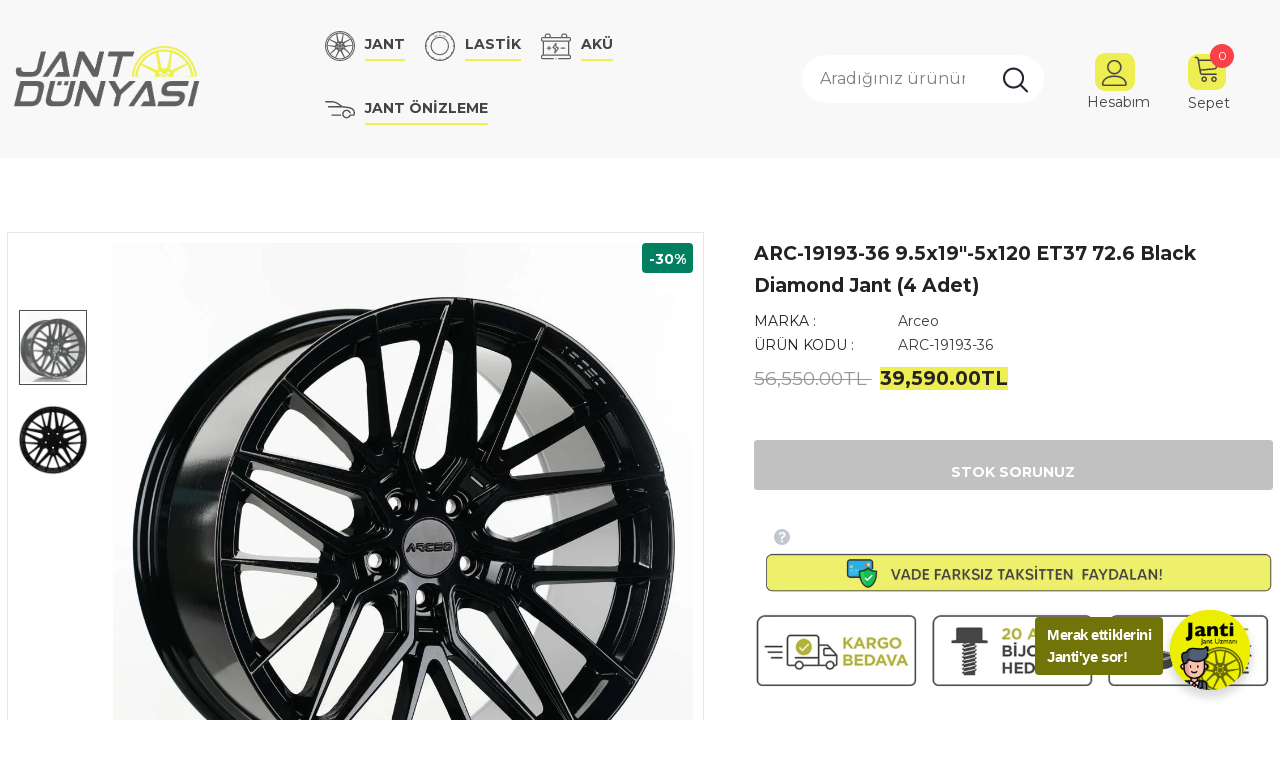

--- FILE ---
content_type: text/css
request_url: https://jantdunyasi.com/cdn/shop/t/2/assets/theme-settings.css?v=114566366002529511831725967719
body_size: 3195
content:
.slick-arrow{background-color:transparent;border:1px solid transparent;color:var(--color_slick_arrow)}.product-item .btn:hover,.product-item .product-shop .shopify-payment-button button.shopify-payment-button__button:hover,.product-shop .shopify-payment-button .product-item button.shopify-payment-button__button:hover,.product-item .product-shop .groups-btn .wishlist:hover,.product-shop .groups-btn .product-item .wishlist:hover,.product-item .tabs__product-page .spr-container .spr-summary-actions-newreview:hover,.tabs__product-page .spr-container .product-item .spr-summary-actions-newreview:hover,.product-item .addresses-page .btn-edit-delete a:hover,.addresses-page .btn-edit-delete .product-item a:hover{background-color:#008061;color:#fff;border-color:var(--border_1)}.slick-arrow:not(.slick-disabled):hover{background-color:var(--color_bg_slick_arrow);border:1px solid var(--color_border_slick_arrow);color:var(--color_slick_arrow)}.widget-title .box-title{color:var(--page_title_color);position:relative;font-family:var(--fonts_name_2);font-size:34px!important;text-transform:none;letter-spacing:0;font-weight:400;margin-bottom:10px}.layout_default .widget-title .box-link{font-weight:400;text-transform:capitalize;text-decoration:underline;text-underline-position:under;text-underline-offset:-1px}.layout_default .container{max-width:1400px}.layout_default.template-index .main-content .container{max-width:1200px}.layout_default .header-supermarket .search-form .search-bar{border-radius:5px}.layout_default .header-supermarket .search-form .input-group-field,.layout_default .site-footer .footer-newsletter .input-group-field{-moz-border-radius:4px;-webkit-border-radius:4px;-ms-border-radius:4px;border-radius:4px}.layout_default input[type=color],.layout_default input[type=date],.layout_default input[type=datetime-local],.layout_default input[type=datetime],.layout_default input[type=email],.layout_default input[type=month],.layout_default input[type=number],.layout_default input[type=password],.layout_default input[type=search],.layout_default input[type=tel],.layout_default input[type=text],.layout_default input[type=time],.layout_default input[type=url],.layout_default input[type=week]{-moz-border-radius:4px;-webkit-border-radius:4px;-ms-border-radius:4px;border-radius:4px;padding:13px 12px 11px}.layout_default .qty-group input[name=quantity]{padding:7px 5px 5px}.layout_default .cart-title h5+p,.layout_default .customer-title h5+p,.layout_default .option-title h5+p{margin-top:17px}.layout_default .wrapper_header_08 .header-panel-bt .giftcards .giftcards-text,.layout_default .wrapper_header_08 .header-panel-bt .wishlist .wishlist-text,.layout_default .wrapper_header_supermarket .header-panel-bt .header-cart .cart-text,.layout_default .wrapper_header_supermarket .acc-links{text-transform:uppercase;font-size:12px}.layout_default .wrapper_header_08 .search-form .input-group-field{font-size:13px}.layout_default .site-nav .mega-menu .product-item .btn{min-width:100%}.layout_default .site-nav .menu-lv-1 img{-moz-border-radius:4px;-webkit-border-radius:4px;-ms-border-radius:4px;border-radius:4px}.layout_default .announcement-bar span{text-transform:none}.layout_default .announcement-bar span img{margin-right:20px}.layout_default .announcement-bar .btn{margin-left:30px;font-weight:500;font-size:var(--font_size)}.layout_default .slide-content.style_4 .slide-text{margin-bottom:32px;line-height:var(--font_size_plus10)}.layout_default .slide-content.style_4 .slide-button{padding:13px 20px!important;font-size:var(--font_size_plus2)}.layout_default .btn,.layout_default .home-collections .img-box a,.layout_default .home-collections .img-box img,.layout_default .custom-block-image .img-box a,.layout_default .custom-block-image .img-box img{-moz-border-radius:4px;-webkit-border-radius:4px;-ms-border-radius:4px;border-radius:4px}.layout_default .banner-item .banner-title{letter-spacing:0}.layout_default .banner-item:hover .border-bt-hover{display:none}.layout_default .banner-item:hover .banner-title span{text-decoration:underline;text-underline-position:under;text-decoration-thickness:2px;text-underline-offset:-2px}.layout_default .custom-block-image.layout_style_2 .img-inner .sub-heading{text-decoration:none;margin-bottom:10px}.layout_default .custom-block-image.layout_style_2 .img-inner .heading{text-decoration:underline;text-underline-position:under;text-decoration-thickness:3px;text-underline-offset:3px;margin-bottom:12px}.layout_default .custom-block-image.layout_style_2 .btn-img-block,.layout_default .custom-block-imgs .banner-button{min-width:181px}.layout_default .custom-block-image.layout_style_2 .animate-scale:before{display:none}.layout_default .custom-block-imgs .banner-button:hover,.layout_default .custom-block-image .btn:hover{background-color:var(--background_2)!important;color:var(--color_2)!important;border-color:var(--border_2)!important}.layout_default .list-blogs .article-title{font-size:var(--font_size_plus6);font-weight:700}.layout_default .home-instagram{margin-bottom:10px}.layout_default .home-instagram .btn{background-color:#717408!important;color:#fff!important;border-color:#717408!important}.layout_default .product-name,.layout_default .product-title{margin-bottom:7px}.layout_default .product-item .wrapper-compare.enable_vendor{min-height:25px}.layout_default .product-item .price-box{margin-bottom:15px}.layout_default .footer-05 .newsletter-title{font-size:var(--font_size_plus6);letter-spacing:0}.layout_default .footer-05 .foot-title{font-size:var(--font_size_plus2);padding-bottom:14px}.layout_default .footer-05 .foot-link{padding:5px 0}.layout_default .footer-05 .location_info .info-text a{text-decoration:underline;text-underline-position:under;text-underline-offset:-1px}.layout_default .footer-05 .payment-methods li img{max-height:32px}.layout_default .site-nav .icon-label{-moz-border-radius:2px;-webkit-border-radius:2px;-ms-border-radius:2px;border-radius:2px;padding:3px 6px}.layout_default .site-nav .icon-label:before{display:none}.layout_default .product-item .btn{font-size:11px;padding:11px 15px 10px!important;margin-top:290px}.layout_default .product-item .btn:hover{background-color:var(--background_3)!important;color:var(--color_3)!important;border-color:var(--border_3)!important}@media (min-width: 768px){.layout_default .home-slideshow .item .adaptive_height{min-height:280px}.layout_default .slide-content.abs_left,.layout_default .slide-content.abs_right{-moz-transform:translateY(-50%);-o-transform:translateY(-50%);-ms-transform:translateY(-50%);-webkit-transform:translateY(-50%);transform:translateY(-50%)}.layout_default .slide-content.abs_center{-moz-transform:translate(-50%,-50%);-o-transform:translate(-50%,-50%);-ms-transform:translate(-50%,-50%);-webkit-transform:translate(-50%,-50%);transform:translate(-50%,-50%)}.layout_default .list-product-tabs.product-tabs-style2 li{position:relative;margin:0 27px 10px}.layout_default .list-product-tabs.product-tabs-style2 .tab-links{font-size:var(--font_size_plus6);border-bottom:3px solid transparent}.layout_default .list-product-tabs.product-tabs-style2 .tab-links.active{border-bottom:3px solid var(--color_price_sale)}.layout_default .list-product-tabs.product-tabs-style2 li+li:before{content:"/";position:absolute;left:-32px;top:50%;width:2px;height:18px;font-weight:700;font-size:var(--font_size_plus4);color:var(--color_compare_price);transform:translateY(-50%);-webkit-transform:translateY(-50%);-moz-transform:translateY(-50%);-ms-transform:translateY(-50%)}.layout_default .home-instagram{padding:47px 0}.layout_default .home-instagram .btn{margin-top:40px}}@media (min-width: 992px){.layout_default .featured-products.has-banner{border-top:none}.layout_default .featured-products.has-banner .column-product .column-product-inner{padding-top:50px}.layout_default .featured-products.has-banner .column-banner-inner .img-box img{object-fit:unset}.layout_default .col-footer.col-lg-20{-webkit-box-flex:0;-ms-flex:0 0 25%;flex:0 0 25%;max-width:25%}}@media (min-width: 1200px){.layout_default .site-nav .menu-lv-1>.sub-menu-mobile>.site-nav-dropdown .col-xl-7{-webkit-box-flex:0;-ms-flex:0 0 66%;flex:0 0 66%;max-width:66%}.layout_default .site-nav .menu-lv-1>.sub-menu-mobile>.site-nav-dropdown .col-xl-5{-webkit-box-flex:0;-ms-flex:0 0 34%;flex:0 0 34%;max-width:34%}.layout_default .site-nav .mega-menu .style_1 .mega-banner .col-left{max-width:210px}.layout_default .site-nav .mega-menu .product-item .action{margin-left:0;max-width:100%}.layout_default .container-fluid .slide-content.abs_left,.layout_default .container-padd60 .slide-content.abs_left,.layout_default .container-padd60 .banner-large-img .inner.abs_left,.layout_default .container-fluid .banner-large-img .inner.abs_left{left:25px}.layout_default .container-padd60 .slide-content.abs_right,.layout_default .container-fluid .slide-content.abs_right,.layout_default .container-padd60 .banner-large-img .inner.abs_right,.layout_default .container-fluid .banner-large-img .inner.abs_right{right:25px}.layout_default .slide-content.style_4 .slide-text{margin-bottom:42px}.layout_default .home-collections{padding-bottom:55px}.layout_default .custom-block-image.layout_style_2 .btn{opacity:0;visibility:hidden}.layout_default .custom-block-image.layout_style_2:hover .btn{opacity:1;visibility:visible}.layout_default .custom-block-image.layout_style_2:hover .animate-scale img{-moz-transform:scale3d(1.1,1.1,1);-o-transform:scale3d(1.1,1.1,1);-ms-transform:scale3d(1.1,1.1,1);-webkit-transform:scale3d(1.1,1.1,1);transform:scale3d(1.1,1.1,1)}.layout_default .home-blog-posts .container-fluid,.layout_default .home-instagram .container-fluid{padding-left:55px;padding-right:55px}.layout_default .product-item .action{max-width:180px}}@media (min-width: 1400px){.layout_default .container-fluid .slide-content.abs_left,.layout_default .container-padd60 .slide-content.abs_left,.layout_default .container-padd60 .banner-large-img .inner.abs_left,.layout_default .container-fluid .banner-large-img .inner.abs_left{left:-moz-calc((100% - 1370px)/ 2);left:-webkit-calc((100% - 1370px)/ 2);left:-ms-calc((100% - 1370px)/ 2);left:calc((100% - 1370px)/2)}.layout_default .container-padd60 .slide-content.abs_right,.layout_default .container-fluid .slide-content.abs_right,.layout_default .container-padd60 .banner-large-img .inner.abs_right,.layout_default .container-fluid .banner-large-img .inner.abs_right{right:-moz-calc((100% - 1370px)/2);right:-webkit-calc((100% - 1370px)/2);right:-ms-calc((100% - 1370px)/2);right:calc((100% - 1370px)/2)}.layout_default .home-slideshow .style_1.slide-content,.layout_default .home-slideshow .style_4.slide-content{padding:25px 0 30px}}@media (min-width: 1600px){.layout_default .home-blog-posts .container-fluid,.layout_default .home-instagram .container-fluid{padding-left:75px;padding-right:75px}}@media (max-width: 1199px){.layout_default .custom-block-imgs .banner-des{font-size:var(--font_size)!important}.layout_default .site-nav .mega-menu .product-item .action{padding:0}}@media (max-width: 480px){.layout_default .slide-content.style_4 .slide-text br{display:none}.layout_default .slide-content.style_1,.layout_default .slide-content.style_4{width:85%}}.loading-modal{background-color:#fffc}.ajax-lookbook-modal .lookbook-content .product-item .btn,.ajax-lookbook-modal .lookbook-content .product-item .product-shop .shopify-payment-button button.shopify-payment-button__button,.product-shop .shopify-payment-button .ajax-lookbook-modal .lookbook-content .product-item button.shopify-payment-button__button,.ajax-lookbook-modal .lookbook-content .product-item .product-shop .groups-btn .wishlist,.product-shop .groups-btn .ajax-lookbook-modal .lookbook-content .product-item .wishlist,.ajax-lookbook-modal .lookbook-content .product-item .tabs__product-page .spr-container .spr-summary-actions-newreview,.tabs__product-page .spr-container .ajax-lookbook-modal .lookbook-content .product-item .spr-summary-actions-newreview,.ajax-lookbook-modal .lookbook-content .product-item .addresses-page .btn-edit-delete a,.addresses-page .btn-edit-delete .ajax-lookbook-modal .lookbook-content .product-item a{background:#232323e6;color:var(--color_1);border-color:#232323e6}.grid-item-mansory .countdown-grid-item{background-color:#e64a44cc}.cart-form .cart-list .qty-group input[name=quantity][disabled]{background-color:#c1c1c180}.swatch.swatch_size_large .swatch-element:not(.color) label{min-width:70px;height:70px;border-radius:50%;line-height:58px}.swatch.swatch_size_large .swatch-element.color label{width:70px;height:70px;border-radius:50%}.tabs__product-page .spr-container .spr-review-reportreview{color:#e64a44cc}.cart-template .wrapper-cart-template .cart-list .group-action .remove .text-hover:before{background-color:#23232380}.custom-acc-page .last a:last-child{border-bottom:1px solid rgba(60,60,60,.7)}.body-boxed{background-color:#fff}.home-blog-style2 .article-img:before{background-color:#23232380}#cart_slider{background-color:#edebf7;color:#3c3c3c}.adaptive_height img.lazyload:after,.adaptive_height img.lazyloading:after{background-color:#f6f8f9}.newsletter-toolbar .social-icons li:hover a{color:#505050!important}.newsletter-toolbar .social-icons a{color:#a7a7a7}.newsletter-toolbar .toolbar--text span,.newsletter-toolbar .toolbar--text:hover span{color:#202020}.product-title,.product-name{overflow:hidden;white-space:normal;display:-webkit-box;-webkit-line-clamp:2;text-overflow:ellipsis;-webkit-box-orient:vertical}.page-header h2,.page-header h1{margin-top:20px}.sidebar-widget-product .products-grid .grid-item .item-swatch{margin-bottom:20px}.products-list .adaptive_height img{position:static;transition:none}.products-grid .grid-item:not(.grid-item-mansory) .product-image{overflow:hidden}.products-grid .grid-item:not(.grid-item-mansory) .product-image img{position:absolute!important;top:50%;left:50%;transform:translate(-50%,-50%);object-fit:contain;height:100%;max-height:100%;width:100%;max-width:100%}.products-grid .grid-item:not(.grid-item-mansory) .product-grid-image{position:relative}.products-grid .grid-item:not(.grid-item-mansory) .product-grid-image:after{content:"";display:block;width:100%;height:0;padding-top:130%}.sidebar-widget-product .products-grid .grid-item .product-grid-image:after{padding-top:160px}.quickSearchResultsWrap .product-item .product-image .product-grid-image:after{padding-top:160px}.product-item .wrapper-compare .compare-button{background-color:transparent;position:relative;top:-2px}.product-item .product-bottom .wrapper-compare .compare-button .compare-text{font-size:13px}.hot_stock{margin-bottom:15px;color:#d62828}.item-swatch li label{width:30px!important;height:30px!important;border-radius:30px!important}@media (max-width: 1024px){.style_product_grid_2 .product-item .product-bottom .wrapper-size{justify-content:flex-start}}@media (min-width: 480px){.icon-nav.menu-open{right:inherit;left:337px}}@media (max-width: 767px){.featured-products.has-banner.layout_style_2 .column-product .column-product-inner .grid-item .product-item .wrapper-vendor,.style_product_grid_2 .product-item .product-bottom .wrapper-size,.style_product_grid_2 .product-item .product-bottom .wrapper-compare,.style_product_grid_2 .product-item .product-bottom .wrapper-vendor{justify-content:flex-start}.sticky_form{display:none!important}}@media (max-width: 1199px){.navigation-05 .lang-currency-groups .lang-block,.navigation-05 .lang-currency-groups .currency-block{border-bottom:1px solid #ebebeb}.header-bottom{background-color:#fff;color:#232323}.header-bottom a{color:#232323}.wrapper-navigation .header-pc{color:#3c3c3c}.wrapper-navigation .header-pc .lang-currency-groups,.navigation-06 .lang-currency-groups{border-top:1px solid #ebebeb}.wrapper-navigation .header-pc a{color:#3c3c3c}.wrapper-navigation .header-pc a:hover{color:#0688e2}.jas-mb-style{background-color:#fff}.site-nav .menu-mb-title{border-bottom:1px solid #ebebeb;color:#232323;background-color:#f8f8f8}.site-nav .menu-lv-1{border-bottom:1px solid #ebebeb}.site-nav .menu-lv-1>a{color:#232323}.site-nav .menu-lv-1:hover{background-color:#f8f8f8}.site-nav .menu-lv-1:hover>a{color:#0688e2}.site-nav .menu-lv-2{border-bottom:1px solid #ebebeb}.site-nav .menu-lv-2>a{color:#232323}.site-nav .menu-lv-2:hover>a{color:#232323}.site-nav .menu-lv-3>a{color:#3c3c3c}.site-nav .menu-lv-3:hover>a{color:#0688e2}.site-nav .sub-menu-mobile{background-color:#fff}.site-nav .mega-menu .mega-banner .title,.site-nav .mega-menu .mega-banner .product-item .btn{color:#232323}.site-nav .mega-menu .mega-banner .product-item .btn{border-bottom-color:#232323b3}.site-nav .d-md-flex .col-left .menu-lv-2 a{border-bottom:1px solid #ebebeb}.product-item .product-des.abs-bottom{bottom:0;z-index:1}.wrapper_header_02 .mb-area .free-shipping-text,.wrapper_header_02 .mb-area .wishlist,.wrapper_header_02 .mb-area .acc-links{color:#3c3c3c}.wrapper_header_02 .mb-area .free-shipping-text:hover,.wrapper_header_02 .mb-area .wishlist:hover,.wrapper_header_02 .mb-area .acc-links:hover{color:#0688e2}.wrapper_header_02 .mb-area .header-bottom-left .shipping-text{border-top:1px solid #ebebeb}.wrapper_header_02 .customer-links svg{display:none}.wrapper_header_03 .header-pc .header-panel-top .left-groups{border-top:1px solid #ebebeb}.wrapper_header_03 .header-pc .social-icons a{color:#232323!important}.wrapper_header_04 .appentMb .acc-links,.wrapper_header_04 .appentMb .wishlist{color:#3c3c3c}.wrapper_header_04 .appentMb .acc-links:hover,.wrapper_header_04 .appentMb .wishlist:hover{color:#0688e2}.wrapper_header_04 .appentMb .lang-currency-groups{border-top:1px solid #ebebeb}.wrapper_header_supermarket .fb-like-code a span{color:#232323}.wrapper_header_supermarket .header-links a,.wrapper_header_supermarket .info-store,.wrapper_header_supermarket .info-store .info-text a,.wrapper_header_supermarket append-mb,.wrapper_header_supermarket .append-mb a{color:#3c3c3c}.navigation-08 .header-bottom-right .help-item a{color:#3c3c3c!important}.wrapper_header_supermarket .header-links a:hover,.wrapper_header_supermarket .info-store .info-text a:hover,.wrapper_header_supermarket .append-mb a:hover{color:#0688e2}.wrapper_header_supermarket .wrapper-navigation .lang-currency-groups{border-top:1px solid #ebebeb}.wrapper_header_supermarket .vertical-menu .menu-lv-1>a{color:#3c3c3c}.wrapper_header_supermarket.enable_vertical_menu .vertical-menu .menu-lv-1>a{color:#232323}}@media (min-width: 1200px){.custom_width .container{max-width:1400px!important}.featured-products.has-banner .column-product,.recently-viewed-products.has-banner .column-product,.featured-product-article.has-banner .column-product,.related-products.has-banner .column-product{-webkit-box-flex:0;-ms-flex:0 0 calc(60% + 15px);flex:0 0 calc(60% + 15px);max-width:-moz-calc(60% + 15px);max-width:-webkit-calc(60% + 15px);max-width:-ms-calc(60% + 15px);max-width:calc(60% + 15px);padding-right:-moz-calc((100% - (1400px - 30px))/2);padding-right:-webkit-calc((100% - (1400px - 30px))/2);padding-right:-ms-calc((100% - (1400px - 30px))/2);padding-right:calc((100% - 1370px)/2)}.featured-products.has-banner .column-product .column-product-inner,.recently-viewed-products.has-banner .column-product .column-product-inner,.featured-product-article.has-banner .column-product .column-product-inner,.related-products.has-banner .column-product .column-product-inner{max-width:-moz-calc(1400px/10 * 6 - 30px);max-width:-webkit-calc(1400px/10 * 6 - 30px);max-width:-ms-calc(1400px/10 * 6 - 30px);max-width:calc(1400px/10 * 6 - 30px)}.featured-products.has-banner .flex-row-reverse .column-product,.recently-viewed-products.has-banner .flex-row-reverse .column-product,.featured-product-article.has-banner .flex-row-reverse .column-product,.related-products.has-banner .flex-row-reverse .column-product{padding-left:-moz-calc((100% - (1400px - 30px))/2);padding-left:-webkit-calc((100% - (1400px - 30px))/2);padding-left:-ms-calc((100% - (1400px - 30px))/2);padding-left:calc((100% - 1370px)/2);padding-right:15px}.animate-scale{position:relative;display:block;overflow:hidden}.animate-scale:before{content:"";position:absolute;top:0;left:0;width:100%;height:100%;background-color:#232323;overflow:hidden;opacity:0;-ms-filter:"progid:DXImageTransform.Microsoft.Alpha(opacity=0)";filter:alpha(opacity=0);z-index:2;-webkit-transition:all .5s ease;-moz-transition:all .5s ease;-ms-transition:all .5s ease;-o-transition:all .5s ease;transition:all .5s ease}.animate-scale img{-webkit-transition:all .7s ease;-moz-transition:all .7s ease;-ms-transition:all .7s ease;-o-transition:all .7s ease;transition:all .7s ease}.animate-scale:hover img{-moz-transform:scale3d(1.1,1.1,1);-o-transform:scale3d(1.1,1.1,1);-ms-transform:scale3d(1.1,1.1,1);-webkit-transform:scale3d(1.1,1.1,1);transform:scale3d(1.1,1.1,1)}.animate-scale:hover:before{overflow:visible;opacity:0;-ms-filter:"progid:DXImageTransform.Microsoft.Alpha(opacity=30)";filter:alpha(opacity=30)}.animate-hvr:hover:before{opacity:1;-ms-filter:"progid:DXImageTransform.Microsoft.Alpha(opacity=100)";filter:alpha(opacity=100)}.quickSearchResultsWrap .item-swatch li label img{max-height:24px;max-width:24px}.search-open .header-default .nav-search .close-search{color:#fff}.site-nav .no-mega-menu li+li>a{border-top:1px solid #ebebeb}.product-item .product-grid-image:before{@include filled_obj();background-color:#ffffffb3;@include opacity(0);@include transition(opacity .5s ease);visibility:hidden;z-index:1}.product-item .inner-top:hover .product-top .quickview-button,.product-item .inner-top:hover .product-top .compare-button,.product-item .inner-top:hover .product-des{opacity:1;-ms-filter:"progid:DXImageTransform.Microsoft.Alpha(opacity=100)";filter:alpha(opacity=100);visibility:visible}.product-item .inner-top:hover .wrapper-compare .compare-button,.product-item .inner-top:hover .compare-button{opacity:1;visibility:visible}.product-item .product-top:hover .images-one{opacity:0;-ms-filter:"progid:DXImageTransform.Microsoft.Alpha(opacity=0)";filter:alpha(opacity=0)}.product-item .product-top:hover .images-two{opacity:1;-ms-filter:"progid:DXImageTransform.Microsoft.Alpha(opacity=100)";filter:alpha(opacity=100)}.product-item .product-top:hover .product-grid-image:before{opacity:1;-ms-filter:"progid:DXImageTransform.Microsoft.Alpha(opacity=100)";filter:alpha(opacity=100);visibility:visible}.relate-verticle .related-products .products-grid .grid-item .product-details .shopify-product-reviews-badge{min-height:29px}.translate-header #dropdown-cart .mini-products-list{max-height:calc(100% - 515px)}.search-open .header-lang-style2 .search-form .close-search{color:#fff}}
/*# sourceMappingURL=/cdn/shop/t/2/assets/theme-settings.css.map?v=114566366002529511831725967719 */


--- FILE ---
content_type: text/css
request_url: https://jantdunyasi.com/cdn/shop/t/2/assets/header-07.css?v=35648498843920609031666363830
body_size: 3023
content:
/** Shopify CDN: Minification failed

Line 894:9 Expected ":"

**/
.wrapper_header_07 {
    position: relative
}

.header-07 .header-top {
    padding: 2px 0;
    min-height: 40px
}

.header-07 .wrapper-header-top {
    display: flex;
    justify-content: space-between
}

.header-07 .wrapper-header-top .top-location {
    display: flex;
    align-items: center;
    position: relative;
}

.header-07 .wrapper-header-top .top-location .item-location {
    margin-right: 10px;
    line-height: 1;
    cursor: pointer
}

.header-07 .wrapper-header-top .top-location .icon-globe {
    padding: 1px;
    stroke: unset
}

.header-07 .wrapper-header-top .top-location .icon-sort-down {
    padding: 0;
    position: relative;
    left: -4px;
    stroke: unset
}

.header-07 .wrapper-header-top .top-message {
    font-size: 13px;
    font-weight: 700;
    text-transform: none;
    letter-spacing: .05em
}

.header-07 .wrapper-header-top .top-message b {
    font-weight: 400;
    font-size: 12px;
    color: #cad3f1
}

.header-07 .wrapper-header-top .cus-ser-text {
    text-transform: uppercase;
    font-size: var(--font_size_minus2);
}

.header-07 .wrapper-header-top .cus-ser-text a {
    font-weight: 600;
    font-size: var(--font_size_minus1);
}

.header-07 .wrapper-header-top .top-location .lang-currency-groups {
    display: none;
    position: absolute;
    top: 32px;
    background-color: #fff;
    margin-left: 0;
    box-shadow: 0 5px 7px rgba(0, 0, 0, .15);
    height: 30px;
    z-index: 2;
}

.header-07 .lang-currency-groups .dropdown-label {
    padding-left: 20px;
    padding-right: 10px
}

.header-07 .lang-currency-groups .dropdown-label .text {
    font-size: var(--font_size_minus2);
    font-weight: 400;
}

.header-07 .lang-currency-groups .dropdown-item .text {
    font-size: var(--font_size_minus2);
    font-weight: 400;
}

.header-07 .free-shipping-text {
    text-align: center;
    padding: 25px 10px 0px 10px;
    color: #fff;
    font-size: var(--font_size_minus2);
    font-weight: 600;
    border-radius: 4px;
    position: relative;
    top: 0px;
}

.layout_home_4 .header-07 .free-shipping-text {
    padding: 1px 10px 1px 10px;
}

.header-07 .free-shipping-text a span {
    color: #ba7a2d
}

.header-07 .free-shipping-text b {
    display: block;
    font-weight: 400
}

.header-07 .customer-links {
    display: flex;
    padding: 0;
    cursor: pointer
}

.header-07 .customer-links a {
    line-height: 26px
}

.header-07 .customer-links svg {
    stroke: none;
    width: 27px;
    height: 27px;
}

.is-sticky .navigation-07 .header-panel-bt {
    padding: 0
}

.header-07 .header-bottom-right .nav-search {
    width: auto;
    margin: 0;
    padding-left: 20px;
}

.header-07 .header-bottom-right .nav-search .icon-search {
    color: #000;
    padding: 0;
    display: inline-block;
    vertical-align: middle;
}

.search-open .header-07 .header-bottom-right .nav-search .icon-search {
    display: none;
}

.header-07 .header-bottom-right .nav-search .close-search {
    font-size: 12px;
    font-weight: 400;
    align-items: center
}

.header-07 .header-bottom-right .nav-search .close-search span {
    margin-right: 6px
}

.header-07 .header-bottom-right .nav-wishlist {
    padding-left: 20px;
    position: relative
}

.header-07 .header-bottom-right .nav-wishlist a {
    color: #000;
    position: relative;
    top: 3px;
    margin-left: 0;
}

.header-07 .header-bottom-right .wrapper-top-cart {
    position: relative;
    padding-left: 20px
}

.header-07 .header-bottom-right .wrapper-top-cart a {
    color: #000;
    padding: 0
}

.header-07 .header-bottom-right .nav-search svg {
    width: 23px;
    height: 24px;
    display: inline-block;
    vertical-align: top;
}

.header-07 .header-bottom-right .nav-search .icon-search span {
    margin-right: 6px
}

.header-07 .header-bottom-right .nav-wishlist svg {
    width: 27px;
    height: 25px;
    stroke-width: 4px;
}

.header-07 .wrapper-top-cart .cart-icon svg {
    width: 27px;
    height: 27px;
}

.header-07 .header-mb .header-mb-right .cart-icon svg {
    width: 27px;
    height: 27px
}

.header-07 .cart-icon .cartCount {
    top: 17px;
    right: 8px;
    min-width: 13px;
    line-height: 15px;
    min-height: 15px;
    text-align: center;
    -moz-border-radius: 2px;
    -webkit-border-radius: 2px;
    -ms-border-radius: 2px;
    -o-border-radius: 2px;
    border-radius: 2px;
    font-size: 12px
}

.navigation-07 .quickSearchResultsWrap {
    padding: 28px 10px 15px
}

.navigation-07 .quickSearchResultsWrap .header-search__trending {
    margin-bottom: 45px
}

.navigation-07 .quickSearchResultsWrap .list-item {
    margin: 0 -7px
}

.navigation-07 .quickSearchResultsWrap .list-item .item {
    padding: 0 7px
}

.navigation-07 .quickSearchResultsWrap .box-title {
    font-size: var(--font_size_minus1);
    font-weight: 600;
    border-bottom: 0;
    margin-bottom: 8px;
}

.navigation-07 .quickSearchResultsWrap .list-item .highlight {
    background-color: transparent;
    color: #505050;
    font-size: 14px;
    border: 1px solid #dadada;
    font-weight: 400;
    border-radius: 7px;
    padding: 10px 10px 8px 15px;
}

.navigation-07 .quickSearchResultsWrap .list-item .highlight:hover {
    border: 1px solid transparent;
}

.navigation-07 .quickSearchResultsWrap .list-item .highlight svg {
    margin-left: 16px;
    margin-right: 0;
    position: relative;
    top: 2px;
    width: 16px;
    height: 16px;
    color: #ba7a2d;
}

.layout_home_4 .navigation-07 .quickSearchResultsWrap .list-item .highlight svg {
    color: #505050;
}

.navigation-07 .quickSearchResultsWrap .product-item .product-image img {
    max-width: 100%;
}

.header-07 .quickSearchResultsWrap .header-search__product .box-title {
    margin-bottom: 4px
}

.customer-title {
    margin-bottom: 18px
}

.customer-title h5 {
    text-transform: uppercase;
    padding-bottom: 6px;
    border-bottom: 0
}

.customer-title .close {
    margin-bottom: 5px
}

.customer-content .action-btn {
    text-align: left;
    margin-top: 30px;
    margin-bottom: 35px;
}

.customer-content .form-group {
    margin-bottom: 25px
}

.wrapper_header_07.header-lang-style2 .lang-currency-groups .btn-group .img-icon img,
.wrapper_header_07.header-lang-style2 .lang-currency-groups .dropdown-label .img-icon img {
    height: 16px;
    width: 16px;
    object-fit: cover;
    border-radius: 50%
}

.wrapper_header_07.header-lang-style2 .lang-currency-groups .dropdown-menu {
    padding: 3px 19px 8px
}

.wrapper_header_07.header-lang-style2 .lang-currency-groups .btn-group .img-icon {
    width: 16px
}

.wrapper_header_07.header-lang-style2 .lang-currency-groups .dropdown-menu h2 {
    font-size: 12px;
    margin-bottom: 5px;
    padding-top: 12px
}

.header-07 .header-mb .cart-icon .cartCount {
    top: 10px;
    right: 7px;
    min-width: 17px;
    line-height: 15px;
    min-height: 15px;
    text-align: center;
    border-radius: 50%;
    font-size: 11px;
}

.header-07 .header-mb .icon-user svg {
    width: 26px;
    height: 26px;
}

.navigation-07 .close-menu-mb.menu-open {
    position: inherit;
    background: 0 0;
    left: 0;
    z-index: 33
}

.header-07 .close-menu-mb.menu-open .icon-line:after,
.header-07 .close-menu-mb.menu-open .icon-line:before {
    background-color: #202020
}

.header-07 .header-bottom-left .cus-ser-text {
    font-size: 14px
}

.header-07 .header-bottom-left .cus-ser-text span a {
    font-weight: 700
}

.top-text-close .icon-nav .icon-line:after,
.top-text-close .icon-nav .icon-line:before {
    width: 20px
}

.top-text-close .close-menu-mb.menu-open .icon-line:after,
.top-text-close .close-menu-mb.menu-open .icon-line:before {
    left: 0
}

.navigation-07 .site-nav .no-mega-menu .menu-lv-2 .sub-menu-mobile:before {
    content: "";
    position: absolute;
    left: -3px;
    top: 0;
    width: 3px;
    height: 100%;
    background: transparent;
}

.navigation-07 .site-nav .menu-mb-title {
    font-size: 14px;
    font-weight: 700;
    text-transform: uppercase;
}

.navigation-07 .site-nav .mega-menu .menu-lv-2>a {
    margin-bottom: 4px
}

.navigation-07 .header-bottom-left .nav-bar .site-nav {
    margin-bottom: 0
}

.navigation-07 .header-pc .right-groups {
    background-color: #f7f7f7;
    padding: 20px 0
}

.navigation-07 .free-shipping-text {
    padding: 6px 10px 2px 10px;
    text-transform: uppercase;
    text-align: center;
    font-size: 14px;
    font-weight: 600;
    margin-left: 20px;
    margin-right: 20px;
    border-radius: 4px;
}

.navigation-07 .free-shipping-text b {
    display: block;
    font-weight: 400
}

.navigation-07 .header-links {
    margin-bottom: 10px
}

.navigation-07 .header-links .customer-links {
    display: flex;
    flex-direction: row-reverse;
    justify-content: flex-end;
    align-items: center;
    padding: 0 20px;
    margin-bottom: 7px;
}

.navigation-07 .header-links .customer-links a {
    padding: 0;
    font-size: 13px;
    font-weight: 600
}

.navigation-07 .header-links .nav-wishlist a {
    font-size: 13px;
    font-weight: 600
}

.navigation-07 .header-links svg {
    stroke: none;
    position: relative;
    top: -1px;
    margin-right: 6px;
    width: 22px;
    height: 22px
}

.navigation-07 .header-links .nav-wishlist .wishlist {
    display: inline-flex
}

.navigation-07 .header-links .nav-wishlist .wishlist svg {
    display: inline-block
}

.navigation-07 .lang-currency-groups {
    padding: 0
}

.navigation-07 .lang-currency-groups .currency-block,
.navigation-07 .lang-currency-groups .lang-block {
    display: flex;
    justify-content: space-between;
    position: relative;
    align-items: center;
    padding: 6px 20px
}

.navigation-07 .lang-currency-groups .btn-group {
    position: initial
}

.navigation-07 .lang-currency-groups .btn-group .img-icon {
    display: inline-block;
    margin-right: 6px
}

.navigation-07 .lang-currency-groups .label-text {
    font-size: 14px;
    font-weight: 700;
    margin-bottom: 0
}

.navigation-07 .lang-currency-groups .dropdown-menu {
    display: none;
    position: absolute;
    top: 34px;
    left: 0;
    width: 100%;
    background-color: #fff;
    z-index: 2;
    box-shadow: 0 5px 7px rgba(0, 0, 0, .1);
    letter-spacing: -.31em
}

.navigation-07 .lang-currency-groups .dropdown-menu h2 {
    display: none
}

.navigation-07 .lang-currency-groups .btn-group .dropdown-item {
    display: inline-block;
    letter-spacing: 0
}

.navigation-07 .lang-currency-groups .btn-group .dropdown-label {
    display: inline-block;
    margin-bottom: 0;
    line-height: 22px
}

.navigation-07 .lang-currency-groups .btn-group .dropdown-label:after {
    content: "\f0dd";
    font: normal normal normal 14px/1 FontAwesome;
    text-rendering: auto;
    -webkit-font-smoothing: antialiased;
    -moz-osx-font-smoothing: grayscale;
    display: inline-block;
    cursor: pointer;
    padding: 0;
    background: 0 0;
    border: none;
    width: 20px;
    height: 20px;
    margin: 0;
    vertical-align: middle;
    line-height: 18px;
    text-align: center;
    color: #6b6b6b;
    position: relative;
    top: -4px;
    right: 0;
    font-weight: 500
}

.navigation-07 .item-location .wrapper-icon {
    display: none
}

.navigation-07 .lang-currency-groups .dropdown-menu {
    display: none
}

.navigation-07 .header-bottom-right {
    display: none
}

.navigation-07 .close-menu-mb.menu-open .icon-line:after, .navigation-07 .close-menu-mb.menu-open .icon-line:before {
    background-color: #202020;
}

.wrapper_header_07 .navigation-07 .header-bottom-left .cus-ser-text span a {
    color: var(--page_title_color);
    font-weight: 600;
}

.site-nav .mega-menu .style_5 .skin-3-product .product-item .product-image img {
    max-height: 125px;
}

@media (min-width:1200px) {
    .header-07 .header-panel-bt .customer-links {
        top: 2px;
    }
    .wrapper_header_07.header_mobile_style_3 .header-07 .header-links .customer-links a {
        font-size: 0
    }
    .site-nav .menu-lv-1 .icon-label {
        right: -3px;
        top: -12px;
    }
    .header-07 .header-bottom-right .nav-wishlist a span {
        display: none;
    }

    .header-07 .header-bottom .container .wrapper-header-bt {
        padding: 0 85px;
    }

    .site-nav .mega-menu .style_5 .mega-banner.skin-1-product .col-left,
    .site-nav .mega-menu .style_5 .mega-banner.skin-2,
    .site-nav .mega-menu .style_5 .mega-banner.skin-3.skin-3-product {
        border-top: 1px solid
    }

    .site-nav .mega-menu .style_5 .mega-banner.skin-1-product .col-left:before,
    .site-nav .mega-menu .style_5 .mega-banner.skin-2:before,
    .site-nav .mega-menu .style_5 .mega-banner.skin-3.skin-3-product:before {
        height: 1px;
        top: -1px
    }

    .site-nav .mega-menu .style_5 .mega-banner.skin-1-product .col-left:after {
        position: absolute;
        content: "";
        width: 100%;
        height: 1px;
        left: 100%;
        top: -1px
    }

    .site-nav .mega-menu .style_5 .mega-banner.skin-2:after,
    .site-nav .mega-menu .style_5 .mega-banner.skin-3.skin-3-product:after {
        position: absolute;
        content: "";
        width: 100%;
        height: 1px;
        right: 100%;
        top: -1px
    }
    .site-nav .d-md-flex .col-left > .menu-lv-2 > a {
        text-transform: uppercase;
    }
    .search-open .wrapper-header .search-bar .icon-search {
        padding: 0 !important;
    }

    .header-07 .header-panel-bt .header-logo {
        padding-bottom: 0
    }

    .wrapper_header_07 {
        z-index: 5
    }

    #shopify-section-navigation-07 {
        max-height: 40px;
    }

    .wrapper_header_07 .sticky-wrapper {
        max-height: 40px;
    }

    .wrapper_header_07.header-lang-style2 .is-sticky .fixed-right-menu .cart-fixed,
    .wrapper_header_07.header-lang-style2 .is-sticky .fixed-right-menu .search-fixed {
        height: 50px;
        border-left: 1px solid #ebebeb
    }

    .site-nav .mega-menu .menu-lv-2.no-sub {
        margin-bottom: 2px
    }

    .is-sticky .site-nav .menu-lv-1>a {
        padding: 15px 0 12px
    }

    .site-nav .menu-lv-1>a {
        padding: 9px 0 8px
    }

    #dropdown-customer {
        display: block;
        position: fixed;
        top: 0;
        right: 0;
        height: 100vh;
        z-index: 999;
        overflow: auto;
        -webkit-transition: transform .5s ease;
        -moz-transition: transform .5s ease;
        -ms-transition: transform .5s ease;
        -o-transition: transform .5s ease;
        transition: transform .5s ease;
        padding-bottom: 100px;
        width: 400px;
        max-width: -moz-calc(100vw - 40px);
        max-width: -webkit-calc(100vw - 40px);
        max-width: -ms-calc(100vw - 40px);
        max-width: calc(100vw - 40px);
        -moz-transform: translateX(100%);
        -o-transform: translateX(100%);
        -ms-transform: translateX(100%);
        -webkit-transform: translateX(100%);
        transform: translateX(100%)
    }

    .customer-show #dropdown-customer {
        -moz-transform: none;
        -o-transform: none;
        -ms-transform: none;
        -webkit-transform: none;
        transform: none
    }

    .cart-show .wrapper-overlay,
    .customer-show .wrapper-overlay {
        z-index: 5
    }

    body>#dropdown-customer {
        display: inherit
    }

    .navigation-07 .header-panel-bt {
        display: flex;
        justify-content: center;
        align-items: center;
        width: 100%
    }

    .navigation-07 .header-bottom-left {
        display: flex;
        justify-content: center;
        align-items: center;
    }

    .is-sticky .navigation-07 .header-bottom-left {
        width: 100%
    }

    .is-sticky .navigation-07 .header-bottom-right {
        display: none
    }

    .header-07 .header-bottom {
        padding: 18px 0;
    }

    .wrapper_header_07.header-lang-style2 .lang-currency-groups .dropdown-menu {
        right: auto;
        left: 0;
        border: 0;
        box-shadow: 0 1px 7px rgba(0, 0, 0, .15)
    }

    .wrapper_header_07.header-lang-style2 .lang-currency-groups .dropdown-toggle:after {
        content: "\f0dd";
        top: -2px
    }

    .header-07 .lang-currency-groups .currency-block .dropdown-label {
        position: relative;
        padding-left: 20px;
        padding-right: 15px
    }

    .header-07 .lang-currency-groups .currency-block .dropdown-label:before {
        position: absolute;
        content: "";
        width: 1px;
        height: 16px;
        background-color: #e6e6e6;
        top: 6px;
        left: 0
    }

    .header-07.header-lang-style2 .lang-currency-groups .dropdown-menu {
        box-shadow: 0 5px 7px rgba(0, 0, 0, .15)
    }

    .header-07.header-default .header-panel-bt .right-groups {
        display: flex;
        align-items: center;
        min-width: 360px;
        justify-content: flex-end;
    }

    .header-07.header-default .header-panel-bt .center-groups {
        /*width: calc(100% - 800px);*/
        text-align: center;
    }

    .header-07.header-default .header-panel-bt .left-groups {
        width: 360px;
    }

    .header-07.header-default .header-panel-bt .right-groups .header-bottom-right {
        display: flex;
        align-items: center;
        padding-left: 8px;
    }

    .header-07 .header-panel-bt .text-hover:before {
        bottom: 4px
    }

    .header-07 .header-bottom .header-links .nav-wishlist {
        display: none
    }

    .header-07 .header-panel-bt .cart-icon .cartCount {
        position: absolute;
        margin: 0;
        top: -5px;
        right: -8px;
        min-width: 23px;
        line-height: 21px;
        min-height: 23px;
        text-align: center;
        -moz-border-radius: 2px;
        -webkit-border-radius: 2px;
        -ms-border-radius: 2px;
        -o-border-radius: 2px;
        border-radius: 50%;
        font-size: 11px;
        padding: 2px 0 0 0px;
    }

    .is-sticky .navigation-07 {
        border-top: 0
    }

    .navigation-07 .wrapper-top-cart #dropdown-cart {
        position: absolute;
        top: 100%;
        right: 10px;
        z-index: 999;
        -moz-border-radius: 1px;
        -webkit-border-radius: 1px;
        -ms-border-radius: 1px;
        -o-border-radius: 1px;
        border-radius: 1px;
        -webkit-box-shadow: 0 0 0 1px rgba(0, 0, 0, .06), 0 2px 2px 0 rgba(0, 0, 0, .1);
        -moz-box-shadow: 0 0 0 1px rgba(0, 0, 0, .06), 0 2px 2px 0 rgba(0, 0, 0, .1);
        box-shadow: 0 0 0 1px rgba(0, 0, 0, .06), 0 2px 2px 0 rgba(0, 0, 0, .1)
    }

    .navigation-07 .wrapper-top-cart .cart-title {
        display: none
    }

    .navigation-07 #dropdown-cart {
        max-width: 298px;
        width: 100vw
    }

    .navigation-07 .search-form {
        -webkit-align-items: center;
        -moz-align-items: center;
        -ms-align-items: center;
        align-items: center;
        position: absolute;
        top: 0;
        width: 100%;
        z-index: 3;
        height: 120px;
        background-color: #eaeaea;
        visibility: hidden;
        opacity: 0;
        transition: all .4s ease
    }

    .navigation-07 .quickSearchResultsWrap {
        width: 100%;
        text-align: left
    }

    .wrapper_header_07.header-lang-style2 .is-sticky .fixed-right-menu .cart-fixed .cartCount {
        top: 6px;
        right: 6px;
        color: #fff;
        font-weight: 400;
        min-width: 20px;
        min-height: 20px;
        line-height: 18px;
        padding: 2px 0 0 0;
        font-size: var(--font_size_minus2);
    }

    .search-open .wrapper-overlay {
        display: block
    }

    .search-open .navigation-07 .fixed-right-menu .icon-search,
    .search-open .navigation-07 .header-bottom-right .icon-search {
        display: none
    }

    .header-07 .header-bottom-right .nav-search .close-search svg {
        width: 28px;
        height: 28px;
        stroke: none;
    }
    
    .search-open .header-07 .header-bottom-right .close-search {
        position: relative;
        left: auto;
        right: auto;
        transform: none;
        padding: 0;
        display: inline-block;
        vertical-align: middle;
        margin-right: -4px;
        margin-bottom: -1px;
        w
    }

    .search-open .navigation-07 .fixed-right-menu .close-search {
        position: relative;
        top: 3px
    }

    .search-open .navigation-07 .search-form {
        visibility: visible;
        opacity: 1;
        display: block
    }

    .wrapper-header .search-bar {
        height: 120px;
        position: relative;
        margin: 0 auto;
        width: 100%;
        display: -webkit-box;
        display: -webkit-flex;
        display: -moz-flex;
        display: -ms-flexbox;
        display: flex;
        -webkit-align-items: center;
        -moz-align-items: center;
        -ms-align-items: center;
        align-items: center;
        border: none !important;
        max-width: 553px
    }

    .wrapper-header .search-bar .icon-search {
        padding: 0;
        padding-top: 12px;
        padding-bottom: 10px;
        background-color: transparent;
        min-width: initial;
        border: none;
        width: 50px;
        -webkit-box-pack: center;
        -moz-box-pack: center;
        -ms-flex-pack: center;
        -webkit-justify-content: center;
        justify-content: center
    }

    .search-open .navigation-07 .search-form {
        position: fixed;
        top: 0;
        bottom: 0;
        background: #eaeaea
    }

    .search-open .navigation-07 .search-form {
        position: absolute;
        top: 100%;
        left: 0;
        right: 0;
        width: 100%;
        z-index: 4;
        visibility: visible;
        cursor: pointer
    }

    .navigation-07 .input-group-field {
        border: none;
        background-color: rgba(255, 255, 255, 0);
        padding-top: 10px;
        padding-bottom: 8px;
        width: -moz-calc(100% - 50px);
        width: -webkit-calc(100% - 50px);
        width: -ms-calc(100% - 50px);
        width: calc(100% - 50px)
    }

    .wrapper-header .search-bar .icon-search svg {
        width: 32px !important;
        height: 32px !important;
        color: #ba7a2d
    }

    .navigation-07 .search-form .header-search__form {
        position: relative
    }

    .navigation-07 .input-group-field {
        font-size: 34px;
        width: -moz-calc(100% - 52px);
        width: -webkit-calc(100% - 52px);
        width: -ms-calc(100% - 52px);
        width: calc(100% - 52px);
        text-align: left;
        padding-left: 5px;
        line-height: 23px;
        color: #bcbcbc;
        padding: 10px 12px 8px
    }

    .search-open .wrapper-header .input-group-field {
        width: -moz-calc(100% - 52px);
        width: -webkit-calc(100% - 52px);
        width: -ms-calc(100% - 52px);
        width: calc(100% - 52px)
    }

    .search-open .navigation-07 .header-search {
        top: 0;
        max-width: initial;
        width: 100%;
        position: static
    }

    .search-open {
        overflow: auto
    }
}

@media (max-width:1199px) {
    .header-07 .header-mb .icon-user svg {width: 25px;height: 25px; margin-top: -4px}
    .wrapper_header_07.header_mobile_style_3 .navigation-07 .header-bottom-right .header-links {
        display: block;
    }
    .wrapper_header_07.header_mobile_style_3 .navigation-07 .header-bottom-right .header-links .customer-links {
        display: flex;
    }
    .wrapper_header_07.header_mobile_style_3 .navigation-07 .header-bottom-right .header-links .customer-links a svg {
        display: inline-block;
        stroke: none;
        position: relative;
        top: 5px;
        margin-right: 4px;
    }
    .wrapper_header_07.header_mobile_style_3 .navigation-07 .header-links .customer-links a {
        font-size: 15px;
        font-weight: 400;
    }
    .navigation-07 .header-bottom-right {
        display: inline-block;
    }
    .navigation-07 .header-bottom-right .header-links {
        display: none;
    } 
    .navigation-07 .header-bottom-right .nav-wishlist {
        padding: 0px 20px 10px;
    }
    .navigation-07 .header-bottom-right .nav-wishlist .wishlist svg {
        display: inline-block;
        stroke: none;
        position: relative;
        top: 5px;
        margin-right: 4px;
    }
    .navigation-07 .site-nav .menu-lv-1 > a ,.navigation-07 .site-nav .mega-menu .menu-lv-2 > a, .navigation-07 .site-nav .menu-mb-title , .navigation-07 .free-shipping-text, .navigation-07 .lang-currency-groups .btn-group .dropdown-label, .lang-currency-groups .btn-group .dropdown-item .text {
        font-size: var(--font_size_minus1);
    }

    .navigation-07 .site-nav .hide_pc .menu-lv-2 a,
    .navigation-07 .site-nav .mega-menu .d-md-flex .col-left .menu-lv-2 a,
    .navigation-07 .site-nav .mega-menu .menu-lv-2>a.menu__moblie {
        text-transform: uppercase;
        font-weight: 600;
    }

    .header-07 .wrapper-header-top {
        justify-content: center
    }

    .header-07 .wrapper-header-top .top-location {
        display: none
    }

    .navigation-07 .header-pc .center-groups {
        display: none;
    }

    .navigation-07 .search-form {
        display: none
    }

    .navigation-07 .header-bottom-left .top-text-close {
        display: flex;
        justify-content: space-between;
        align-items: center;
        padding: 5px 20px 5px;
        position: relative
    }

    .header-07 .quickSearchResultsWrap .product-item .product-image img {
        max-width: 100%
    }

    .header-07 .quickSearchResultsWrap .product-item .product-title {
        display: -webkit-box
    }

    .navigation-07 .header-links .customer-links {
        display: none
    }

    .navigation-07 .header-pc .right-groups {
        padding: 15px 0 20px 0
    }
}

@media (max-width:551px) {
    .header-07 .wrapper-header-top .top-message {
        padding: 6px 20px
    }

    .wrapper_header_07.header-lang-style2 .lang-currency-groups .btn-group .img-icon {
        position: relative;
        top: -1px
    }
}

@media (max-width:320px) {
    .header-07 .wrapper-header-top .top-message {
        padding: 8px 0
    }
}

--- FILE ---
content_type: application/x-javascript; charset=utf-8
request_url: https://3pc.mx-live.com/scripts/client/ArceoWheels-TR-150f0f8f-8dc7-f08c-922e-e08d16ba0758
body_size: 394495
content:
(function(){function g(n,i){return function(){var r=t.merge([n],arguments);return i.apply(this,r)}}function nt(n){return{fn:{isUndefined:function(n){return typeof n=="undefined"},isNotUndefined:function(t){return!n.utils.fn.isUndefined(t)},isNull:function(n){return n===null},isNotNull:function(t){return!n.utils.fn.isNull(t)},isEmpty:function(t){if(!t)return!0;if(n.utils.fn.isNumber(t))return!1;if(Array.isArray(t)||n.utils.fn.isString(t))return!t.length;for(var i in t)if(hasOwnProperty.call(t,i))return!1;return!0},isNotEmpty:function(t){return!n.utils.fn.isEmpty(t)},isNullOrUndefined:function(t){return n.utils.fn.isNull(t)||n.utils.fn.isUndefined(t)},isNotNullOrUndefined:function(t){return!n.utils.fn.isNullOrUndefined(t)},isNullOrEmpty:function(t){return n.utils.fn.isNull(t)||n.utils.fn.isUndefined(t)||n.utils.fn.isEmpty(t)},isNotNullOrEmpty:function(t){return!n.utils.fn.isNullOrEmpty(t)},isObject:function(n){return typeof n=="object"},isString:function(n){return typeof n=="string"},isNumber:function(n){return typeof n=="number"},isBoolean:function(n){return typeof n=="boolean"},isFunction:function(n){return typeof n=="function"},isJsonObject:function(t){var i=n.utils.fn.isObject(t),r=!i&&n.utils.fn.isString(t);if(i||r)try{return r?JSON.parse(t):JSON.stringify(t),!0}catch(u){return!1}return!1},compareStrings:function(t,i,r,u){return r=n.utils.fn.isNullOrEmpty(r)?!0:r,u=n.utils.fn.isNullOrEmpty(u)?!0:u,r&&(u?(t=t.toLocaleLowerCase(),i=i.toLocaleLowerCase()):(t=t.toLowerCase(),i=i.toLowerCase())),t===i},padString:function(t,i){return t=t.toString(),t.length<i?n.utils.fn.padString("0"+t,i):t},zeroCheck:function(n){return n==="0"||n===0?"-":n},formatString:function(){for(var n=arguments,t=0;t<n.length-1;t++)n[0]=n[0].replace("{"+t+"}",n[t+1]);return n[0]},startsWith:function(t,i,r){t=t.toString();r=n.utils.fn.isUndefined(r)?0:r;var u=t.indexOf(i,r);return u!==-1&&u===r},endsWith:function(t,i,r){t=t.toString();(!n.utils.fn.isNumber(r)||!isFinite(r)||Math.floor(r)!==r||r>t.length)&&(r=t.length);r-=i.length;var u=t.lastIndexOf(i,r);return u!==-1&&u===r},mathSign:function(n){return n>0?1:n===0?0:-1},toInt:function(n){return t.isNumeric(n)?parseInt(n):0},toBool:function(t){return n.utils.fn.isBoolean(t)?t===!0:n.utils.fn.isNullOrEmpty(t)?!1:n.utils.fn.isString(t)?t.toLowerCase()==="true":!1},firstItem:function(n,t){for(var i=0,r=n.length;i<r;i++)if(t(n[i]))return n[i];return null},compareArrays:function(n,i){return t(n).not(i).length===0&&t(i).not(n).length===0},compareObjectsArrays:function(r,u){if(r.length!==u.length)return!1;for(i=0;i<r.length;i++)t.each(r[i],function(t,r){return n.utils.fn.isNullOrUndefined(u[i][t])?!1:u[i][t]!=r?!1:!0});return!0},mergeArray:function(n,t){var i=n;return t.forEach(function(t){n.indexOf(t)===-1&&i.push(t)}),i},getDifferenceBetweenArray:function(n,i){return t.grep(n,function(n){return t.inArray(n,i)===-1})},caseInsensitiveStringInArray:function(i,r){if(n.utils.fn.isNullOrEmpty(r))return!1;var f=n.utils.fn.isString(r)?r.toLowerCase():r.toString(),u=[];return n.utils.fn.isString(i)?u.push(i.toLowerCase()):u=i.map(function(t){return n.utils.fn.isString(t)?t.toLowerCase():t.toString()}),t.inArray(f,u)!==-1},checkIfExistInArray:function(t,i){return i.some(function(i){return n.utils.fn.caseInsensitiveStringInArray(t,i)})},compareEnumWithArray:function(n,i){var r=Object.keys(i).map(function(n){return i[n].toLowerCase()}),u=n.map(function(n){return n.toLowerCase()});return u.some(function(n){return t.inArray(n,r)!==-1})},enumContainsString:function(i,r){if(n.utils.fn.isNullOrUndefined(i))return!1;var u=Object.keys(r).map(function(n){return r[n].toLowerCase()});return t.inArray(i.toLowerCase(),u)!==-1},enumContainsItem:function(i,r){if(n.utils.fn.isNullOrUndefined(i))return!1;var u=Object.keys(r).map(function(t){return n.utils.fn.isString(r[t])?r[t].toLowerCase():r[t]});return i=n.utils.fn.isString(i)?i.toLowerCase():i,t.inArray(i,u)!==-1},changeKeysToUpper:function(t){var i,r;for(i in t)t.hasOwnProperty(i)&&(r=i.toUpperCase(),r!==i&&(t[r]=t[i],delete t[i]),n.utils.fn.isObject(t[r])&&n.utils.fn.changeKeysToUpper(t[r]));return t},createGuid:function(){return"xxxxxxxx-xxxx-4xxx-yxxx-xxxxxxxxxxxx".replace(/[xy]/g,function(n){var t=Math.random()*16|0,i=n==="x"?t:t&3|8;return i.toString(16)})},convertObjectToArrayParameters:function(t){var i=[],r=Object.prototype.toString;return Object.getOwnPropertyNames(t).forEach(function(u){r.call(t[u])==="[object Array]"&&t[u].forEach(function(t){i.push(n.utils.fn.formatString(u+":{0}",t))});r.call(t[u])==="[object Boolean]"&&t[u]&&i.push(n.utils.fn.formatString(u+":{0}",t[u]));r.call(t[u])==="[object Number]"&&t[u]>0&&u!=="Count"&&u!=="PageSize"&&i.push(n.utils.fn.formatString(u+":{0}",t[u]));r.call(t[u])==="[object String]"&&n.utils.fn.isNotNullOrUndefined(t[u])&&i.push(n.utils.fn.formatString(u+":{0}",t[u]))}),i},arrayIndexOfByPropertyValue:function(n,t,i){for(var r=0,u=n.length;r<u;r++)if(n[r][t]===i)return r;return-1},getTextAsJSON:function(t){var i=[];if(n.utils.fn.isString(t))try{return JSON.parse(t)}catch(r){return i}return i},getFormatedCurrentDate:function(){var r=new Date,t=r.getDate(),i=r.getMonth()+1,u=r.getFullYear();return t<10&&(t="0"+t),i<10&&(i="0"+i),t+n.consts.symbol.dot+i+n.consts.symbol.dot+u},sortNumbers:function(n,t){return n-t},orderBy:function(t,i,r){return t.sort(function(t,u){return r===n.consts.asc.toLowerCase()?t.Value[i]>u.Value[i]?1:t.Value[i]<u.Value[i]?-1:0:t.Value[i]<u.Value[i]?1:t.Value[i]>u.Value[i]?-1:0})},getDistinctProperties:function(n,i){var r=[];return t.each(n,function(n,u){var f=i(u),e=t.grep(r,function(n){return n.Key===f});e.length===0&&r.push({Key:f,Value:f})}),r},filterArrayMoreThan:function(i,r){var e=i.some(function(n){return parseInt(n.Key.trim().toLowerCase())>r}),u=t.grep(i,function(n){return parseInt(n.Key.trim().toLowerCase())<=r});if(e){var o=i.filter(function(n){return parseInt(n.Key.trim().toLowerCase())>r}),s=t.map(o,function(t){return n.utils.fn.isNullOrUndefined(t.Value)?0:parseInt(t.Value)||0}),f=0;t.each(s,function(n,t){f+=t});u.push({Key:"-1",Value:f.toString()})}return u},filterArraySelectedMoreThan:function(n,i){var u=n.some(function(n){return parseInt(n.trim().toLowerCase())>i}),r=t.grep(n,function(n){return parseInt(n.trim().toLowerCase())<=i});return u&&r.push("-1"),r},addSafelyText:function(t,i){return n.utils.fn.startsWith(t,i)?t:i+t},uriEncode:function(t){t=t||n.consts.symbol.empty;var i=t!==decodeURIComponent(t);return i?t:encodeURI(t)}}}}function tt(){return{rim:"Rim",tire:"Tire",tpms:"Tpms",mountingCost:"MountingCost",items:"items",jcarouselindex:"jcarouselindex",rimCarousel:"RimCarousel",rimCatalog:"RimCatalog",axleFront:"Front",axleRear:"Rear",axleFrontAndRear:"FrontAndRear",historyFilterSelected:"HistoryFilterSelected",inStock:"InStock",stockRunningLow:"StockRunningLow",outOfStock:"OutOfStock",design:"Design",spoke:"Spoke",color:"Color",originalColorName:"OriginalColorName",brand:"Brand",diameter:"Diameter",special:"Special",price:"Price",stock:"Stock",min:"min",max:"max",asc:"Asc",desc:"Desc",key:"Key",name:"Name",value:"Value",dependentElement:"DependentElement",loading:"loading",started:"Started",skip:"Skip",back:"Back",finished:"Finished",yes:"Yes",no:"No",tuevApproved:"TuevApproved",specialAttributes:{ececheck:"ECEcheck",tuevapproved:"TuevApproved",abeorttg:"SelectedAbeOrTtg",ece:"SelectedECE",snowchain:"SnowChain",wintercapability:"WinterCapability",hubcap:"Hubcap"},symbol:{comma:",",dot:".",colon:":",semicolon:";",hyphen:"-",underscore:"_",slash:"/",space:" ",empty:""},css:{visible:"visible",selected:"selected",rimsCarousel:"rims-carousel",iconRimMany:"icon-rim_many",filterContainer:"filter-container",dataResult:"data-result",itemBodyType:"item bodyType",engineTypeQuickFilters:"engine-type-quick-filters",extEngineTypeQuickFilters:"extended-engine-type-quick-filters",rimsCarouselWrapper:"rims-carousel-wrapper",carouselListItem:"carouselListItem",rimsCarouselPrev:"rims-carousel-prev",rimsCarouselNext:"rims-carousel-next",rimQuickFilters:"rims-quick-filters",tpmsQuickFilters:"tpms-quick-filters",tireSizeFilter:"tireSizeFilter",equalTitleHeight:"equal-title-height",tpmsItemDetails:"tpms-item-details",chosenContainerActive:"chosen-container-active",chosenContainerActiveWithDrop:"chosen-container-active chosen-with-drop",rotate:"rotate",mountingData3D:"mountingData3D",vehicleold:"vehicle-old",progressBar:"progressBar",crossSellingBar:"crossSellingBar",vehicleHeader:"vehicleHeader",navigationBar:"navigation-bar",navigationBarStart:"navigation-bar start",vehicleImagesContainer:"vehicle-images-container",vehicleBackgroundContainer:"vehicle-background-container",vehicleBackgroundImg:"vehicle-background-img",mountingStageContainer:"mounting-stage-container",collapsableBlock:"collapsable-block",mountingStageCollapse:"mounting-stage-collapse",smallVehicleModel:"small-vehicle-model",toggleBox:"toggleBox",toggleBtn:"toggleBtn",zoom:"zoom",selector:{itemBodyTypeContainer:".data-result .item",itemBodyType:".data-result .item.bodyType",bodyTypeFilter:".selection .squareFilter",bodyTypeYearsFilter:".selection .bodyTypeFilter .noUiSlider",rimsCarousel:".rims-carousel",rimsCarouselUl:".rims-carousel ul",rimsCarouselWrapper:".rims-carousel-wrapper",carouselListItem:".carouselListItem",rimsCarouselPrev:".rims-carousel-prev",rimsCarouselNext:".rims-carousel-next",rimFilterTrigger:".rims-filter-vertical",tireFilter:".tires-filter",tireFilterTrigger:".tires-filter-horizontal",navigation:".navigation",vehicleImagesContainer:".vehicle-images-container",bmf3rd:".bmf3rd",bmf3rdId:"#bmf3rd",bmf3rdIdTooltip:"#bmf3rd .tooltip",multiSelectOptions:".multiSelectOptions ul",filterContainer:".filter-container",engineTypeQuickFilters:".engine-type-quick-filters .btn-close-filter",extEngineTypeQuickFilters:".extended-engine-type-quick-filters .btn-close-filter",rimQuickFilters:".rims-quick-filters .btn-close-filter",tireSizeFilter:".tireSizeFilter .btn-close-filter",tpmsQuickFilters:".tpms-quick-filters .btn-close-filter",applyQuickfilters:".btn-close-filter",chosenDrop:".chosen-drop",catalogView:".catalog-view",equalTitleHeight:".equal-title-height",tpmsItemDetails:".tpms-item-details",tcsVehiclesByRimSelection:".tcsVehiclesByRimSelection",tcsVehiclesByRimBtnCloseFilter:".vehicles-by-rim  .btn-close-filter",tcsRimsByVehicleSelection:".tcsRimsByVehicleSelection",tcsRimsByVehicleBtnCloseFilter:".rims-by-vehicle .btn-close-filter",chosenContainer:".chosen-container",modalLoadingSpinner:".modalLoadingSpinner",rotate:".rotate",btnPrimary:".btn-primary",mountingDataContentId:"#mountingDataContent",mountingData3D:".mountingData3D",mountingStageContainer:".mounting-stage-container",collapsableBlock:".collapsable-block",mountingStageCollapse:".mounting-stage-collapse",mountingStageContainerCollapsableBlock:".mounting-stage-container .collapsable-block",mountingStageItemsContainer:".items-container",progressBar:".progressBar",vehicleHeader:".vehicleHeader",navigationBar:".navigation-bar",vehicleBackgroundContainer:".vehicle-background-container",mountingBackground:".mounting_background",vehicleBackgroundImg:".vehicle-background-img",smallVehicleModel:".small-vehicle-model",toggleBox:".toggleBox",accordionTabs:".accordion_tabs_section",accordionTabsContainer:".accordion_tabs_container",tabsHeader:".tabs_header",accordionHeader:".accordion_header",accordionTabsContent:".accordion_tabs_content"},pseudo:{visible:":visible"}},image:{folder:{base:"/Images/",carIdSelection:"CarIdSelection/",wizard:"Wizard/",userInformation:"UserInformation/",tireSizeSelection:"TireSizeSelection/",tireSeason:"TireSeason/"},size:{base:"100x100x400x400",small:"50x50x240x120",medium:"50x50x400x400",big:"50x50x1000x1000"},stretch:{x70:"x70",x85:"x85",x30x40:"30x40"},htmlTag:"<img />",src:"src",noImagePng:"noimage.png",noCarPng:"noimage_car.png",noRimPng:"noimage_rim.png",blankPng:"blank.png",noImage:"noimage",noCar:"noimage_car",noRim:"noimage_rim",blank:"blank",seasonSunPng:"sun.png",seasonSnowPng:"snow.png",seasonAllPng:"all.png",seasonAll3PMSFPng:"all-3PMSF.png",loadingGif:"loading.gif",waitingGif:"waiting.gif",emptyGif:"empty.gif",kbaSince2005Img:"kba_since_2005",kbaBefore2005Img:"kba_before_2005",rimInfoImg:"rimInfoET",tireInfoFullNameImg:"tireInfoFullName",tireInfoWidthImg:"tireInfoWidth",tireInfoAspectRatioImg:"tireInfoAspectRatio",tireInfoDiameterImg:"tireInfoDiameter",tireSizeImg:"tiresize",vehicleNatLicenseZoomImg:"nat-code-zoom",vehicleLicenseChZoomImg:"vehicle-license-ch-zoom"},ext:{webp:"webp",png:"png",jpg:"jpg",gif:"gif",pdf:"pdf",dotWebp:".webp",dotPng:".png",dotJpg:".jpg",dotGif:".gif",dotPdf:".pdf"}}}function it(i){return{fn:{isTemplateExist:function(n){return!i.utils.fn.isNullOrEmpty(n)&&t("script#"+n,self.RootDom).length>0},getDefaultSelectedView:function(n,t,r){var f=i.UrlHash.get(n),u;return i.utils.fn.isNotEmpty(f)?f:(u=i.utils.fn.firstItem(r,function(n){return n===t}),i.utils.fn.isNullOrUndefined(u)?r[0]:u)},ajustImageUrl:function(n){return n.replace("http://",i.jsHost)},adjustArticleImageUrl:function(n,t){t=i.utils.fn.isNullOrUndefined(t)?"ImageUrl":t;i.utils.fn.isNotNullOrUndefined(n)&&n.hasOwnProperty(t)&&i.utils.fn.isNotNull(n[t])&&i.utils.fn.isString(n[t])&&(n[t]=n[t].replace("http://",i.jsHost))},getSecureImageUrl:function(n){return i.utils.fn.isNullOrUndefined(n)?i.consts.symbol.empty:n.replace("http://","https://")},hasImage:function(n){return!i.utils.fn.isNullOrEmpty(n.ImageUrl)&&!i.utils.fn.endsWith(n.ImageUrl,i.consts.image.noImagePng)},setVehicleSelectedBoltPattern:function(){i.global.is.PitchCircleSelectionVisible(!1);i.vehicle.SelectedBoltPatternObj(i.vehicle.boltPatternPopupValue())},getSpokes:function(r,u,f){var o=[],h=r.some(function(n){return n.trim()==="-1"}),c=t.grep(r,function(n){return parseInt(n.trim())>-1}),s,e;return h&&(s=t.grep(u,function(n){return parseInt((i.utils.fn.isNullOrUndefined(n.Key)?n:n.Key).trim())>10}),o=t.map(s,function(n){return i.utils.fn.isNullOrUndefined(n.Key)?n:n.Key})),e=t.merge(c,o),i.utils.fn.isNotNullOrUndefined(f)&&n.isObservable(f)&&f(t.grep(e,function(){return!0})),e},getValuesToRemoveFromHistory:function(n,r,u,f){var e,o,s;return(f=i.utils.fn.isUndefined(f)?"Key":f,e=i.utils.fn.getDifferenceBetweenArray(n,r),e.length===0)?e:(o=t.map(u,function(n){return n.hasOwnProperty(f)?n[f]:n}),s=r.some(function(n){return i.utils.fn.caseInsensitiveStringInArray(o,n)}),s)?e:t.grep(n,function(){return!0})},remainingFilters:function(n,t){return t.length>0?n.filter(function(n){return!i.utils.fn.caseInsensitiveStringInArray(t,n.Name)}):n},converterBase64:function(n){for(var r=new Uint8Array(n),t=r.length,u=[];t--;)u[t]=String.fromCharCode(r[t]);return window.btoa(u.join(i.consts.symbol.empty))},getImagesBase64:function(n,t){var r=[],e,u=0,f;if(n.length===0){t(n);return}for(f=0;f<n.length;f++)(function(f){r[f]=new XMLHttpRequest;r[f].open("GET",n[f].url,!0);r[f].responseType="arraybuffer";r[f].onload=function(){(this.readyState===4||this.readyState==="4")&&(e=i.global.fn.converterBase64(this.response),n[f].bit64=e,u++,u===n.length&&t(n))};r[f].onerror=function(){n[f].bit64=null;u++;u===n.length&&t(n)};r[f].send()})(f)},pdfLoadImages:function(n,t,r){function e(t,r){var o=new Image;if(u===n.length){t(f,r);return}o.onload=function(){f.push({position:n[u].position,url:n[u].url,height:this.height,width:this.width,type:n[u].url.split(i.consts.symbol.dot).pop().toUpperCase(),bit64:null,imagetype:"data:image/"+n[u].url.split(i.consts.symbol.dot).pop()+";base64,"});u++;u===n.length?t(f,r):e(t,r)};o.onerror=function(){u++;u>=n.length?t(f,r):e(t,r)};o.src=i.utils.fn.isNullOrUndefined(n[u])?i.consts.symbol.empty:n[u].url}var u=0,f=[];e(t,r)},addOrRemoveFilterHistory:function(n,r,u,f){var o=r().length>n().length,s=r().length<n().length,h=o?r():s?n():[],c=o?n():s?r():[],e=i.utils.fn.getDifferenceBetweenArray(t.grep(h,function(){return!0}),t.grep(c,function(){return!0}));return e.length>0?(f=i.utils.fn.isNullOrUndefined(f)?i.consts.symbol.empty:f,t.each(e,function(n,t){e[n]=i.utils.fn.addSafelyText(t,f)}),!u)?[]:e:[]},sortArticle:function(n){if(i.utils.fn.isNotNullOrUndefined(n)){var t=i.utils.fn.isNullOrUndefined(n.match(/desc/gi))?"Desc":"Asc",r=i.utils.fn.endsWith(n,"Asc")?"Asc":i.utils.fn.endsWith(n,"Desc")?"Desc":i.consts.symbol.empty,u=n.substring(0,n.length-r.length);return u+t}return null},sortFilter:function(n,t,r){var u=[],f="Name";return r=i.utils.fn.isNullOrUndefined(r)?!0:r,n.length>0?n.forEach(function(n){var r=i.utils.fn.firstItem(t,function(t){return t[f].toLowerCase()===n.toLowerCase()});i.utils.fn.isNotNullOrUndefined(r)&&u.push(r)}):u=t,r?i.utils.fn.mergeArray(u,t):u},parseSorting:function(n){if(i.utils.fn.isNotNullOrUndefined(n)){var t=i.utils.fn.endsWith(n,"Asc")?"Asc":i.utils.fn.endsWith(n,"Desc")?"Desc":i.consts.symbol.empty,r=n.substring(0,n.length-t.length);return{Type:t,Value:r}}return{}},checkIfFilterExist:function(n,t,r){var u=i.utils.fn.firstItem(n,function(n){return n.Name.toLowerCase()===t.toLowerCase()});return i.utils.fn.isNotNullOrUndefined(u)&&r(u)},splitDivAttribute:function(n){return i.utils.fn.isNullOrEmpty(n)?[]:n.split(/[,\|]+/)},splitDivAttributeWithTrim:function(n){if(i.utils.fn.isNullOrEmpty(n))return[];var r=n.split(/[,\|:]+/);return i.utils.fn.isNullOrEmpty(r)?[]:r.map(function(n){return t.trim(n)})},quickFilterResources:function(n,t){var r=i.utils.fn.isNullOrUndefined(t)?!0:i.utils.fn.toBool(t);return{selectAll:i.resx().SelectAll,noneSelected:n,resetFilter:r?i.resx().ResetFilter:i.consts.symbol.empty,selectFilter:r?i.resx().SelectFilter:i.consts.symbol.empty,closeFilter:i.resx().CloseFilter}},resetAllFilter:function(r,u){r=r||{};u=u||!1;t.each(r,function(t,r){n.isObservable(r)&&(i.utils.fn.isNotUndefined(r.destroyAll)?u?r.sneakyUpdate([]):r([]):i.utils.fn.isBoolean(r())?r(!1):r(null))})},hasVerticalScrollbar:function(n){return i.utils.fn.isNumber(n.innerWidth)?n.innerWidth>document.documentElement.clientWidth:i.utils.fn.isNumber(n.clientWidth)?n.clientWidth>document.documentElement.clientWidth:!0},reviewFilterValue:function(r,u,f,e){if(n.isObservable(u)){var o=i.utils.fn.isNullOrUndefined(e)?[]:e,s=t.map(o,function(n){return n.hasOwnProperty("Key")?n.Key:n}),h=t.grep(f,function(n){return i.utils.fn.caseInsensitiveStringInArray(s,n)});r.length>0&&h.length===0?u([]):u(t.grep(f,function(){return!0}))}},sendGoogleAnalyticsEvent:function(n,t){i.settings.isGoogleAnalyticsEnabled&&i.utils.fn.isNotNullOrUndefined(i.googleAnalytics)&&i.googleAnalytics.sendEvent(n,t)},sendGoogleAnalyticsTimingMessage:function(n,t,r){i.settings.isGoogleAnalyticsEnabled&&i.utils.fn.isNotNullOrUndefined(i.googleAnalytics)&&i.googleAnalytics.sendTimingMessage(n,t,r)},sendDataNotification:function(n,t){var r,u;i.utils.fn.isNotNullOrEmpty(i.settings.dataNotify)&&(r=window[i.settings.dataNotify],i.utils.fn.isFunction(r)&&(u=window.location.hash,r(n,u,t)))},scrollToTop:function(){var n=i.settings.scrollToTopValue,r=t(i.RootDom).offset().top-n;t("html, body").animate({scrollTop:r},500)},scrollTo:function(n){var r=i.settings.scrollToTopValue,n=n-r;t("html, body").animate({scrollTop:n},500)},scrollToTopWithCallback:function(n){t("html, body").animate({scrollTop:t(i.RootDom).offset().top},500).promise().done(function(){i.utils.fn.isFunction(n)&&n()})},isSpecialPriceEnabled:function(n,t,r){return!i.variable.specialPriceCompleteWheelsOnly&&(t||r)||i.variable.specialPriceCompleteWheelsOnly&&(n===i.enums.article.type.Tire&&t&&r||n===i.enums.article.type.Tpms&&i.global.is.TiresEnabled()&&i.utils.fn.isNotNullOrUndefined(i.tires.SelectedTire())&&i.tires.SelectedTire().FrontAxis.IsSpecialPrice)},isSpecialPriceActive:function(n,t,r){function u(n){return n.length===1&&i.utils.fn.isNullOrEmpty(n[0])?[]:n}function e(n,t,r,u){return n.length===0&&t.length===0||n.length>0&&t.length>0&&i.utils.fn.caseInsensitiveStringInArray(n,r)&&i.utils.fn.caseInsensitiveStringInArray(t,u)||n.length>0&&t.length===0&&i.utils.fn.caseInsensitiveStringInArray(n,r)||n.length===0&&t.length>0&&i.utils.fn.caseInsensitiveStringInArray(t,u)}if(!i.variable.specialPriceEnabled||i.utils.fn.isNullOrUndefined(t)||i.variable.specialPriceCompleteWheelsOnly&&i.utils.fn.compareStrings(i.variable.specialPriceCompleteWheelSubtraction,i.enums.subtractionType.None))return!1;var f=[],o=[];if(i.variable.specialPriceCompleteWheelsOnly&&(i.utils.fn.compareStrings(i.variable.specialPriceCompleteWheelSubtraction,i.enums.subtractionType.None)||i.variable.specialPriceCompleteWheelSubtractionValue<=0))return!1;if(i.utils.fn.compareStrings(n,i.enums.article.type.Rim)){if((i.utils.fn.compareStrings(i.variable.specialPriceRimPriceSubtraction,i.enums.subtractionType.None)||i.variable.specialPriceRimPriceSubtractionValue<=0)&&!i.variable.specialPriceCompleteWheelsOnly)return!1;f=u(i.variable.specialPriceRimBrands)}else if(i.utils.fn.compareStrings(n,i.enums.article.type.Tire)){if((i.utils.fn.compareStrings(i.variable.specialPriceTirePriceSubtraction,i.enums.subtractionType.None)||i.variable.specialPriceTirePriceSubtractionValue<=0)&&!i.variable.specialPriceCompleteWheelsOnly||i.variable.specialPriceCompleteWheelsOnly&&!e(u(i.variable.specialPriceRimBrands),[],i.selection.rim.front().Manufacturer,""))return!1;f=u(i.variable.specialPriceTireBrands);i.utils.fn.isNotNullOrUndefined(i.variable.specialPriceTireSeasons)&&(o=u(i.variable.specialPriceTireSeasons))}else return!1;return e(f,o,t,r)},calculateSpecialPrice:function(n,t){var r=t;if(i.variable.specialPriceEnabled){var u=i.enums.subtractionType.None,f=0,e=i.utils.fn.isFunction(t)?t():t;i.variable.specialPriceCompleteWheelsOnly?(u=i.variable.specialPriceCompleteWheelSubtraction,f=i.variable.specialPriceCompleteWheelSubtractionValue):i.utils.fn.compareStrings(n,i.enums.article.type.Rim)?(u=i.variable.specialPriceRimPriceSubtraction,f=i.variable.specialPriceRimPriceSubtractionValue):i.utils.fn.compareStrings(n,i.enums.article.type.Tire)&&(u=i.variable.specialPriceTirePriceSubtraction,f=i.variable.specialPriceTirePriceSubtractionValue);i.utils.fn.compareStrings(u,i.enums.subtractionType.Percent)?r=e-e*(f/100):i.utils.fn.compareStrings(u,i.enums.subtractionType.Currency)&&(r=e-f);r<=0&&(r=e)}return{Price:r,Formatted:function(){return r>0?i.currency.fn.format(r):i.consts.symbol.empty}}},isItemVisibleOnPage:function(n,t,r){return n&&(i.utils.fn.isNullOrUndefined(t)||t.length>0&&t.toLowerCase().split("|").indexOf(r.toLowerCase())>=0)},isPricesOnPageVisible:function(n){return i.global.fn.isItemVisibleOnPage(i.settings.showPrices&&i.article.price.isDisplayed(),i.variable.showPricesOnPage,n)},isStockOnPageVisible:function(n){return i.global.fn.isItemVisibleOnPage(i.settings.showStock,i.variable.showStockOnPage,n)},showOffersOnPage:function(n){return i.global.fn.isItemVisibleOnPage(i.settings.showOffer,i.variable.showOffersOnPage,n)},showSpecialOfferOnPage:function(n){return i.global.fn.isItemVisibleOnPage(i.variable.showSpecialOffer,i.variable.showSpecialOfferOnPage,n)},showFindDealerOnPage:function(n){return i.settings.showShoppingCart&&i.global.fn.isItemVisibleOnPage(i.settings.showFindDealer,i.variable.showFindDealer,n)},showPrintSelectionOnPage:function(n){return i.global.fn.isItemVisibleOnPage(i.settings.showPrintSelection,i.variable.showPrintSelection,n)},showMountingCostsMessageOnPage:function(n){return i.global.fn.isItemVisibleOnPage(!0,i.settings.showMountingCostsMessage,n)},showMountingStageOnPage:function(n){return i.global.fn.isItemVisibleOnPage(!0,i.settings.showMountingStageOnPage,n)},showCollapsableMountingStageOnPage:function(n){return i.global.fn.isItemVisibleOnPage(!0,i.settings.showCollapsableMountingStageOnPage,n)},hideArticlesWithoutPictures:function(n){return i.global.fn.isItemVisibleOnPage(i.settings.hideArticlesWithoutPictures,i.variable.hideArticlesWithoutPictures,n)},isLanguageSelectionVisible:function(){return i.settings.showLanguageSelection&&i.utils.fn.isNotNullOrEmpty(i.language.items())&&i.language.items().length>1},showShoppingCartButtonOnPage:function(n){return i.global.fn.isItemVisibleOnPage(i.settings.showShoppingCart,i.settings.showShoppingCartButton,n)},isAppSettingsEnabled:function(){return i.global.fn.isTemplateExist("appSettings")&&(i.global.fn.isTemplateExist("b2bEnableDisplayPrices")||i.global.fn.isTemplateExist("b2bPricesSwitch"))},isTcsEnabled:function(){return i.global.is.TcsRimsByVehicleEnabled()||i.global.is.TcsVehiclesByRimEnabled()},getMountingCostsIncludedInfo:function(){return i.settings.isMountingCostsIncluded?i.settings.mountingCost>0?i.resx().MountingCostsIncluded:i.resx().MountingFreeOfCharge:i.resx().MountingCostsNotIncluded},isShippingCostEnabled:function(){return i.settings.showShoppingCart&&i.utils.fn.isNotNullOrEmpty(i.settings.shippingCost)},getBoltPatternForRequest:function(){let t=i.vehicle.VehicleSelected().BoltPattern,r;i.global.fn.isTcsEnabled()?(t=i.tcs.VehicleBoltPatterns(),r=i.tcs.Filter.SelectedBoltPattern()):i.global.is.RimsEnabled()&&(r=i.rims.Filter.SelectedBoltPattern());let n={};if(t.length===1)return n.numberOfHoles=t[0].NumberOfHoles,n.diameter=t[0].Diameter,n.centerBore=t[0].CenterBore,n;if(i.global.fn.isTcsEnabled()&&t.length>=2)return r===i.resx().All?n:(n.numberOfHoles=t[0].NumberOfHoles,n.diameter=t[0].Diameter,n.centerBore=t[0].CenterBore,n);if(i.utils.fn.isNotNullOrUndefined(r)&&typeof r=="string"){const t=r.split(" x ")[0].replace(",","."),i=r.split(" x ")[1].replace(",","."),u=r.split(" x ")[2].replace(",",".");n.numberOfHoles=parseFloat(t);n.diameter=parseFloat(i);n.centerBore=parseFloat(u)}return n},getTireSizeFilter:function(n,r,u,f){if(i.utils.fn.isFunction(f)&&!i.utils.fn.isNullOrEmpty(n)){var e={contentType:i.ajaxRequest.contentType.JSON,requestName:i.ajaxRequest.name.TireSizes,"async":!1,headers:{"Content-Type":"application/x-www-form-urlencoded"}};i.utils.fn.isNullOrEmpty(r)||i.utils.fn.isNullOrEmpty(u)?(e.method=i.ajaxRequest.methodType.Get,e.url=i.ajaxRequest.url.mounting.tireSizesForVehicleId(n)):(e.method=i.ajaxRequest.methodType.Post,e.url=i.ajaxRequest.url.mounting.tireSizesForVehicleRim(),e.data={vehicleIdCode:n,rimIdCodeFront:r,rimIdCodeRear:u,effectiveOffsetFront:i.rims.SelectedRimFront().WheelEffectiveOffset,effectiveOffsetRear:i.rims.SelectedRimRear().WheelEffectiveOffset,vehicleBoltPattern:i.global.fn.getBoltPatternForRequest()});t.ajax(e).done(function(n){f(n)})}},hideAllInfoPanels:function(n){var t=n||"";i.utils.fn.compareStrings(t,i.enums.infoPanel.type.AppSettings)||i.global.is.AppSettingsVisible(!1);i.utils.fn.compareStrings(t,i.enums.infoPanel.type.MountingStageOptions)||i.global.is.VehicleOptionsVisible(!1);i.utils.fn.compareStrings(t,i.enums.infoPanel.type.AdditionalInfo)||i.global.is.AdditionalInfoVisible(!1);i.utils.fn.compareStrings(t,i.enums.infoPanel.type.RimInfo)||i.global.is.RimInfoVisible(!1);i.utils.fn.compareStrings(t,i.enums.infoPanel.type.TireInfo)||i.global.is.TireInfoVisible(!1);i.global.is.VehicleInformationEnabled()&&!i.utils.fn.compareStrings(t,i.enums.infoPanel.type.VehicleInfo)&&i.utils.fn.isNotNullOrUndefined(i.vehicle.information.SelectInfo())&&i.vehicle.information.SelectInfo(null)},windowSize:n.observable(t(window).width()),configuratorSize:function(){if(t("#bmf3rd").width()<992)return"width_md"},isTouchDevice:function(){if("ontouchstart"in document.documentElement)return!0},mobileView:function(n){let t;return t=n?n:576,i.global.fn.windowSize()<=t?!0:!1},openLink:function(n){window.open(n,"_blank")},convertToUsUnit:function(n,t){let i;return n==="hp"&&(i=Math.round(t*.98632)),n==="mph"&&(i=Math.round(t*.62137)),n==="ci"&&(i=Math.round(t/16.387)),n==="lbs"&&(i=Math.round(t*2.2046)),i},processPowerValues:function(n){const t=n.split("/")[1],r=n.split("/")[0],u=r.match(/\d+/);let f=i.global.fn.convertToUsUnit("hp",u[0]);return f+" HP / "+t},processCcmValue:function(n){const t=n.toString().match(/\d+/);let r=i.global.fn.convertToUsUnit("ci",t[0]);return r+" ci / "+t+" ccm"},areSEODeepLinksInUrl:function(){var n=window.location.href;return["vehicle=","rimDetails=","data-selected-manufacturer=","data-selected-model=","data-selected-ktype="].some(function(t){return n.indexOf(t)>=0})},getOrCleanConfiguratorUrl:function(n,t){var u=window.location.href,f=u.split("#")[0],e=u.split("#")[1],r="";if(n==="withoutDeepLinks"){if(r=f.split("?")[0],t===!0){if(!i.global.fn.areSEODeepLinksInUrl())return;history.pushState({},"",r+"#"+e);i.settings.rimDetailsSEO=null;i.settings.vehicleSEO=null;return}return r}if(n==="vehicleOnly"){const n=f.match("^(.*?)(vehicle=[a-zA-z0-9]*)");if(i.utils.fn.isNotNullOrUndefined(n)){if(r=n[1]+n[2],t===!0){if(!i.global.fn.areSEODeepLinksInUrl())return;history.pushState({},"",r+"#"+e);i.settings.rimDetailsSEO=null;return}return r}}},ignoreHash:n.observable(!1),rewriteMetaDescription:function(){t(document).ready(function(){var r=t('head meta[name="description"]').attr("content"),n,u;if(i.utils.fn.isNotNullOrUndefined(i.rims.Manufacturers())){n=i.utils.fn.isNullOrUndefined(r)?i.resx().FittingRimsBy:r+" "+i.resx().FittingRimsBy;for(const[r,t]of i.rims.Manufacturers().entries())n=r===i.rims.Manufacturers().length-1?n+" "+i.resx().And+" "+t.Key:r===i.rims.Manufacturers().length-2?n+" "+t.Key:n+" "+t.Key+","}i.utils.fn.isNotNullOrUndefined(i.vehicle.VehicleSelected())&&(u=i.vehicle.VehicleSelected().Manufacturer+" "+i.vehicle.VehicleSelected().SellingName,n=n+" "+i.resx().ForYour+" "+u,t('head meta[name="description"]').attr("content",n));i.utils.fn.isNullOrUndefined(r)&&t("head").append("<meta name=description>");t('head meta[name="description"]').attr("content",n)})}},is:{AirPressureEnabled:n.observable(!1),VehicleInformationEnabled:n.observable(!1),VehicleAdditionalInformationEnabled:n.observable(!1),VehicleCompleteDataWarningEnabled:n.observable(!1),RimInformationEnabled:n.observable(!1),TireInformationEnabled:n.observable(!1),AppSettingsVisible:n.observable(!1),VehicleOptionsVisible:n.observable(!1),PitchCircleSelectionVisible:n.observable(!1),AdditionalInfoVisible:n.observable(!1),RimInfoVisible:n.observable(!1),TireInfoVisible:n.observable(!1),PreselectedManufacturer:n.observable(!1),RimNotAvailability:n.observable(!1),RimsEnabled:n.observable(!1),TiresEnabled:n.observable(!1),TpmsEnabled:n.observable(!1),RimTpmsEnabled:n.observable(!1),RimTpmsTextEnabled:n.observable(!1),RimQuickInfoEnabled:n.observable(!1),LastSeenArticlesEnabled:n.observable(!1),ShoppingBasketExist:n.observable(!1),WizardEnabled:n.observable(!1),TcsRimsByVehicleEnabled:n.observable(!1),TcsVehiclesByRimEnabled:n.observable(!1),TcsKbaRimExampleVisible:n.observable(!1),ApplicationInitialized:n.observable(!1)}}}function rt(n){var t={name:{scrollToTopValue:"0",showVersion:"true",showBMFIdCodes:"false",configuratorUrl:"https://3pc.mx-live.com",mountingCost:"0",isMountingCostsIncluded:"false",showMountingCostsMessage:"",showPricesOnPage:"Rim|RimDetails",showStockOnPage:"Rim|RimDetails",allowSelectArticlesPrice0:"false",allowSelectArticlesStock0:"false",allowSendToShoppingBasketArticlesPrice0:"false",allowSendToShoppingBasketArticlesStock0:"false",stockLevelColorLow:"1",stockLevelColorHigh:"5",fixedVehicleManufacturers:"",preselectedVehicleManufacturer:"",filteredManufacturerKeys:"Audi|BMW|Fiat|Ford|Hyundai|Mazda|Mercedes|Nissan|Opel|Renault|Seat|Skoda|Toyota|VW",allowedHosts:"localhost,bmfgroup.de,bmf.codefactorygroup.com,3pc.mx-live.com,3pc-stage.bmf-application.com,api-management.mx-live.com,https://jantdunyasi.com/,https://b2b.aricioglu.com/,www.jantdunyasi.com,www.b2b.aricioglu.com,jantdunyasi.com,b2b.aricioglu.com",purchasePriceColumnName:"Price2",showArticlesEmptyStock:"false",showArticlesEmptyPrice:"false",showSecondStock:"false",sortByStockPriority:"false",showQuantityForStocks:"true",hideQuantity:"false",showArticleDataExtension:"false",excludeCtires:"false",showOffersOnPage:"Catalog|Rim|RimDetails|Tire|Tpms",showFindDealer:"false",showPrintSelection:"false",showSpecialOffer:"false",showSpecialOfferOnPage:"CompleteWheels|Tire",specialPriceEnabled:"false",specialPriceOfferKey:"",specialPriceRimBrands:"",specialPriceRimPriceSubtraction:"None",specialPriceRimPriceSubtractionValue:"0",specialPriceTireBrands:"",specialPriceTireSeasons:"",specialPriceTirePriceSubtraction:"None",specialPriceTirePriceSubtractionValue:"0",specialPriceCompleteWheelsOnly:"false",specialPriceCompleteWheelSubtraction:"None",specialPriceCompleteWheelSubtractionValue:"0",hideArticlesWithoutPictures:"Rim",showMountingStageOnPage:"Rim",showCollapsableMountingStageOnPage:"false",logoLocation40x30:"https://3pc.mx-live.com/images/logos/pkw/40x30/",logoLocation70x70:"https://3pc.mx-live.com/images/logos/pkw/70x70/",logoLocation148x65:"https://3pc.mx-live.com/images/logos/catalog/148x65/",slimVehicleSelection:"false",modelSinceYear:"0",defaultRimQuickFilters:"FilterBrand,FilterColor,FilterDiameter,FilterWheelOffset",rimFilterOrdering:"FilterAvailability,vehiclePitchCircle,FilterWidth,FilterSpecialAttributes,FilterBrand,FilterDiameter,FilterSize,FilterColor,FilterWheelOffset,FilterPrice",rimSortingDefaultValue:"StockDesc",onlyOeTireSizes:"false",tireSortingDefaultValue:"StockDesc",showDepotsData:"false",showFilterExtendedAvailability:"4|8|12",workFlow:"CarSelectionMethod:VehicleByAuthentication,RimsFeatures:RimsByVehicle",showPricePerComplete:"true",showPricePerItem:"false",showPricePerCompleteText:"false",showTotalPrice:"true",allowUseGetParameter:"false",showPriceForAllItems:"false",showGPSR:"false",rimSelectionViewDefault:"",preselectedRimManufacturer:"",preselectedRimDesign:"",completeWheelsOnly:"true",completeWheelsOnlyContinueWithTpms:"false",carouselStep:"6",carRotationSpeed:"8",carDefaultAngle:"3",sortDedicatedToFront:"false",preselectedRimFilterAbeOrTtg:"false",preselectedRimFilterEce:"false",preselectedRimFilterSnowChain:"false",preselectedRimFilterWinterCapability:"false",preselectedRimFilterHubcap:"false",preselectedRimFilterStandardSize:"false",preselectedRimFilterTuevApproved:"false",preselectedRimFilterECEcheck:"false",mountingKitPrice:"0",useMountingKitPriceFromArticle:"false",rimSortByProductGroup:"",preselectedRimManufacturerFilter:"",certificateUrlArray:"false",separateRimWidthAndEffET:"true",rimCatalogPageSize:"12",tpmsVirtualSensorId:"",tpmsVirtualSensorPrice:"0",tpmsVirtualBluetoothSensorId:"",tpmsVirtualBluetoothSensorPrice:"",tpmsPageSize:"5",tpmsCatalogPageSize:"12",articleListByTpmsTechnology:"0|1|4|5",tpmsSelectionViewDefault:"List",preselectedTpmsManufacturer:"",showTireEuLabel:"false",isGermanShop:"false",preselectedTireFilterSeasonThreePeakMountainSnowflake:"false",preselectedTireFilterSeasonAllSeason:"false",preselectedTireFilterSeasonWinter:"false",preselectedTireFilterSeasonSummer:"false",preselectedTireFilterAvailability:"false",tiresPageSize:"5",tiresCatalogPageSize:"6",tiresCompleteLabelInformation:"false",preselectedTireManufacturer:"",preselectedTireManufacturerFilter:"",tireSelectionViewDefault:"List",consultationSteps:"[]",consultationBrandCount:"5",consultationBrandOptional:"false",showVehicleTextLayer:"true",backgroundImages:"~/Images/bg/background_clean.jpg, ~/Images/bg/background_tunnel.jpg,~/Images/bg/background_parking.jpg, ~/Images/bg/background_garage.jpg, ~/Images/bg/background_garage_2.jpg, ~/Images/bg/background_garage_3.jpg, ~/Images/bg/background_hall.jpg, ~/Images/bg/background_wall.jpg"},keyPrefix:"VARIABLES",fn:{getBoolean:function(i,r){if(n.utils.fn.isNullOrEmpty(i))return!1;var u=n.utils.fn.isNullOrUndefined(r)?!1:r===!0;return i.indexOf(t.keyPrefix)<0?n.utils.fn.toBool(i):u},getInt:function(i,r){var u,f;return n.utils.fn.isNullOrEmpty(i)?0:(u=r||0,i.indexOf(t.keyPrefix)<0)?(f=parseInt(i,10),isNaN(f)?u:f):u},getFloat:function(i,r){var u,f;return n.utils.fn.isNullOrEmpty(i)?0:(u=r||0,i.indexOf(t.keyPrefix)<0)?(f=parseFloat(i),isNaN(f)?u:f):u},getString:function(i,r){if(n.utils.fn.isNullOrEmpty(i))return n.consts.symbol.empty;var u=r||n.consts.symbol.empty;return i.indexOf(t.keyPrefix)<0?i:u},getJson:function(i,r){if(n.utils.fn.isNullOrEmpty(i))return[];var u=r||[];return i.length>0&&i.indexOf(t.keyPrefix)<0?n.utils.fn.getTextAsJSON(i):u}}};return t.scrollToTopValue=t.fn.getInt(t.name.scrollToTopValue,0),t.bannerImage=t.fn.getString(t.name.bannerImage,null),t.showVersion=t.fn.getBoolean(t.name.showVersion,!1),t.showBMFIdCodes=t.fn.getBoolean(t.name.showBMFIdCodes,!1),t.configuratorUrl=t.fn.getString(t.name.configuratorUrl).replace("http://",n.jsHost).replace(":80",n.consts.symbol.empty),t.mountingCost=t.fn.getFloat(t.name.mountingCost),t.isMountingCostsIncluded=t.fn.getBoolean(t.name.isMountingCostsIncluded,!0),t.showMountingCostsMessage=t.fn.getString(t.name.showMountingCostsMessage),t.showPricesOnPage=t.fn.getString(t.name.showPricesOnPage),t.showFilterExtendedAvailability=t.fn.getString(t.name.showFilterExtendedAvailability),t.showStockOnPage=t.fn.getString(t.name.showStockOnPage),t.allowSelectArticlesPrice0=t.fn.getBoolean(t.name.allowSelectArticlesPrice0,!1),t.allowSelectArticlesStock0=t.fn.getBoolean(t.name.allowSelectArticlesStock0,!1),t.allowSendToShoppingBasketArticlesPrice0=t.fn.getBoolean(t.name.allowSendToShoppingBasketArticlesPrice0,!1),t.allowSendToShoppingBasketArticlesStock0=t.fn.getBoolean(t.name.allowSendToShoppingBasketArticlesStock0,!1),t.fixedVehicleManufacturers=t.fn.getString(t.name.fixedVehicleManufacturers),t.preselectedVehicleManufacturer=t.fn.getString(t.name.preselectedVehicleManufacturer),t.filteredManufacturerKeys=t.fn.getString(t.name.filteredManufacturerKeys),t.allowedHosts=t.fn.getString(t.name.allowedHosts),t.purchasePriceColumnName=t.fn.getString(t.name.purchasePriceColumnName),t.showArticlesEmptyStock=t.fn.getBoolean(t.name.showArticlesEmptyStock,!0),t.showArticlesEmptyPrice=t.fn.getBoolean(t.name.showArticlesEmptyPrice,!0),t.showSecondStock=t.fn.getBoolean(t.name.showSecondStock,!1),t.showQuantityForStocks=t.fn.getBoolean(t.name.showQuantityForStocks,!0),t.sortByStockPriority=t.fn.getBoolean(t.name.sortByStockPriority,!1),t.hideQuantity=t.fn.getBoolean(t.name.hideQuantity,!1),t.showArticleDataExtension=t.fn.getBoolean(t.name.showArticleDataExtension,!1),t.excludeCtires=t.fn.getBoolean(t.name.excludeCtires,!1),t.logoLocation40x30=t.fn.getString(t.name.logoLocation40x30).replace("http://",n.jsHost),t.logoLocation70x70=t.fn.getString(t.name.logoLocation70x70).replace("http://",n.jsHost),t.logoLocation148x65=t.fn.getString(t.name.logoLocation148x65).replace("http://",n.jsHost),t.slimVehicleSelection=t.fn.getBoolean(t.name.slimVehicleSelection,!1),t.showOffersOnPage=t.fn.getString(t.name.showOffersOnPage),t.showFindDealer=t.fn.getString(t.name.showFindDealer),t.showPrintSelection=t.fn.getString(t.name.showPrintSelection),t.showSpecialOffer=t.fn.getBoolean(t.name.showSpecialOffer,!1),t.showSpecialOfferOnPage=t.fn.getString(t.name.showSpecialOfferOnPage),t.hideArticlesWithoutPictures=t.fn.getString(t.name.hideArticlesWithoutPictures),t.rimSortingDefaultValue=t.fn.getString(t.name.rimSortingDefaultValue,"ManufacturerAsc"),t.tireSortingDefaultValue=t.fn.getString(t.name.tireSortingDefaultValue,"ManufacturerAsc"),t.defaultRimQuickFilters=t.fn.getString(t.name.defaultRimQuickFilters),t.showDepotsData=t.fn.getBoolean(t.name.showDepotsData,!1),t.onlyOeTireSizes=t.fn.getBoolean(t.name.onlyOeTireSizes,!1),t.workFlow=t.fn.getString(t.name.workFlow).trim().split(/[,\|]+/),t.rimFilterOrdering=t.fn.getString(t.name.rimFilterOrdering).trim(),t.showPricePerComplete=t.fn.getBoolean(t.name.showPricePerComplete),t.showPricePerItem=t.fn.getBoolean(t.name.showPricePerItem),t.showPricePerCompleteText=t.fn.getBoolean(t.name.showPricePerCompleteText,!1),t.showTotalPrice=t.fn.getBoolean(t.name.showTotalPrice,!0),t.showPriceForAllItems=t.fn.getBoolean(t.name.showPriceForAllItems,!1),t.allowUseGetParameter=t.fn.getBoolean(t.name.allowUseGetParameter,!1),t.showGPSR=t.fn.getBoolean(t.name.showGPSR,!1),t.specialPriceEnabled=t.fn.getBoolean(t.name.specialPriceEnabled,!1),t.specialPriceCompleteWheelsOnly=t.fn.getBoolean(t.name.specialPriceCompleteWheelsOnly,!1),t.specialPriceOfferKey=t.fn.getString(t.name.specialPriceOfferKey),t.specialPriceRimBrands=t.fn.getString(t.name.specialPriceRimBrands).trim().split(/[,\|]+/),t.specialPriceRimPriceSubtraction=t.fn.getString(t.name.specialPriceRimPriceSubtraction,n.enums.subtractionType.None),t.specialPriceRimPriceSubtractionValue=t.fn.getFloat(t.name.specialPriceRimPriceSubtractionValue,0),t.specialPriceTireBrands=t.fn.getString(t.name.specialPriceTireBrands).trim().split(/[,\|]+/),t.specialPriceTireSeasons=t.fn.getString(t.name.specialPriceTireSeasons).trim().split(/[,\|]+/),t.specialPriceTirePriceSubtraction=t.fn.getString(t.name.specialPriceTirePriceSubtraction,n.enums.subtractionType.None),t.specialPriceTirePriceSubtractionValue=t.fn.getFloat(t.name.specialPriceTirePriceSubtractionValue,0),t.specialPriceCompleteWheelSubtraction=t.fn.getString(t.name.specialPriceCompleteWheelSubtraction,n.enums.subtractionType.None),t.specialPriceCompleteWheelSubtractionValue=t.fn.getFloat(t.name.specialPriceCompleteWheelSubtractionValue,0),t.stockLevelColorLow=t.fn.getString(t.name.stockLevelColorLow,0),t.stockLevelColorHigh=t.fn.getString(t.name.stockLevelColorHigh,5),t.completeWheelsOnly=t.fn.getBoolean(t.name.completeWheelsOnly,!0),t.completeWheelsOnlyContinueWithTpms=t.fn.getBoolean(t.name.completeWheelsOnlyContinueWithTpms,!1),t.carouselStep=t.fn.getInt(t.name.carouselStep,6),t.modelSinceYear=t.fn.getInt(t.name.modelSinceYear,0),t.carRotationSpeed=t.fn.getInt(t.name.carRotationSpeed,0),t.carDefaultAngle=t.fn.getInt(t.name.carDefaultAngle,3),t.sortDedicatedToFront=t.fn.getBoolean(t.name.sortDedicatedToFront,!1),t.preselectedRimFilterAbeOrTtg=t.fn.getBoolean(t.name.preselectedRimFilterAbeOrTtg,!1),t.preselectedRimFilterEce=t.fn.getBoolean(t.name.preselectedRimFilterEce,!1),t.preselectedRimFilterSnowChain=t.fn.getBoolean(t.name.preselectedRimFilterSnowChain,!1),t.preselectedRimFilterWinterCapability=t.fn.getBoolean(t.name.preselectedRimFilterWinterCapability,!1),t.preselectedRimFilterHubcap=t.fn.getBoolean(t.name.preselectedRimFilterHubcap,!1),t.preselectedRimFilterStandardSize=t.fn.getBoolean(t.name.preselectedRimFilterStandardSize,!1),t.preselectedRimFilterTuevApproved=t.fn.getBoolean(t.name.preselectedRimFilterTuevApproved,!1),t.preselectedRimFilterECEcheck=t.fn.getBoolean(t.name.preselectedRimFilterECEcheck,!1),t.mountingKitPrice=t.fn.getFloat(t.name.mountingKitPrice,0),t.useMountingKitPriceFromArticle=t.fn.getBoolean(t.name.useMountingKitPriceFromArticle,!1),t.rimSortByProductGroup=t.fn.getString(t.name.rimSortByProductGroup),t.preselectedRimManufacturerFilter=t.fn.getString(t.name.preselectedRimManufacturerFilter),t.rimSelectionViewDefault=t.fn.getString(t.name.rimSelectionViewDefault),t.preselectedRimManufacturer=t.fn.getString(t.name.preselectedRimManufacturer),t.preselectedRimDesign=t.fn.getString(t.name.preselectedRimDesign),t.certificateUrlArray=t.fn.getBoolean(t.name.certificateUrlArray,!1),t.separateRimWidthAndEffET=t.fn.getBoolean(t.name.separateRimWidthAndEffET,!1),t.rimCatalogPageSize=t.fn.getInt(t.name.rimCatalogPageSize,12),t.tpmsVirtualSensorId=t.fn.getString(t.name.tpmsVirtualSensorId),t.tpmsVirtualSensorPrice=t.fn.getFloat(t.name.tpmsVirtualSensorPrice),t.tpmsVirtualBluetoothSensorId=t.fn.getString(t.name.tpmsVirtualBluetoothSensorId),t.tpmsVirtualBluetoothSensorPrice=t.fn.getFloat(t.name.tpmsVirtualBluetoothSensorPrice),t.tpmsPageSize=t.fn.getInt(t.name.tpmsPageSize,5),t.tpmsCatalogPageSize=t.fn.getInt(t.name.tpmsCatalogPageSize,5),t.articleListByTpmsTechnology=t.fn.getString(t.name.articleListByTpmsTechnology,"0|1|4|5"),t.tpmsSelectionViewDefault=t.fn.getString(t.name.tpmsSelectionViewDefault),t.preselectedTpmsManufacturer=t.fn.getString(t.name.preselectedTpmsManufacturer),t.showTireEuLabel=t.fn.getBoolean(t.name.showTireEuLabel,!1),t.isGermanShop=t.fn.getBoolean(t.name.isGermanShop,!1),t.preselectedTireFilterSeasonThreePeakMountainSnowflake=t.fn.getBoolean(t.name.preselectedTireFilterSeasonThreePeakMountainSnowflake,!1),t.preselectedTireFilterSeasonAllSeason=t.fn.getBoolean(t.name.preselectedTireFilterSeasonAllSeason,!1),t.preselectedTireFilterSeasonWinter=t.fn.getBoolean(t.name.preselectedTireFilterSeasonWinter,!1),t.preselectedTireFilterAvailability=t.fn.getBoolean(t.name.preselectedTireFilterAvailability,!1),t.preselectedTireFilterSeasonSummer=t.fn.getBoolean(t.name.preselectedTireFilterSeasonSummer,!1),t.tiresPageSize=t.fn.getInt(t.name.tiresPageSize,5),t.tiresCatalogPageSize=t.fn.getInt(t.name.tiresCatalogPageSize,12),t.tiresCompleteLabelInformation=t.fn.getBoolean(t.name.tiresCompleteLabelInformation,!1),t.preselectedTireManufacturer=t.fn.getString(t.name.preselectedTireManufacturer),t.preselectedTireManufacturerFilter=t.fn.getString(t.name.preselectedTireManufacturerFilter),t.tireSelectionViewDefault=t.fn.getString(t.name.tireSelectionViewDefault),t.consultationSteps=t.fn.getJson(t.name.consultationSteps),t.consultationBrandCount=t.fn.getInt(t.name.consultationBrandCount,5),t.consultationBrandOptional=t.fn.getBoolean(t.name.consultationBrandOptional,!1),t.showVehicleTextLayer=t.fn.getBoolean(t.name.showVehicleTextLayer,!1),t.backgroundImages=t.fn.getString(t.name.backgroundImages),t}function ut(n){function l(){var r,u,e,o;if(n.global.fn.ignoreHash()){n.global.fn.ignoreHash(!1);return}r=n.consts.symbol.empty;for(u in i)i.hasOwnProperty(u)&&(n.utils.fn.isNotNullOrEmpty(r)&&(r+="&"),r+=u+"="+encodeURIComponent(i[u]));e=f.compressToBase64(r);n.navigation.CurrentPageNumber=localStorage.id=(parseInt(n.navigation.CurrentPageNumber)||1)+1;n.utils.fn.isNotNullOrEmpty(e)&&(o=window.location.protocol+"//"+window.location.host+window.location.pathname+window.location.search,s?t.ajax({url:[n.variable.configuratorUrl,"hash"].join("/"),type:n.ajaxRequest.methodType.Post,contentType:n.ajaxRequest.contentType.JSON,data:JSON.stringify({HashString:encodeURIComponent(e),ClientName:n.clientId}),requestName:n.ajaxRequest.name.HashSave,localCache:!1}).always(function(t){window.history.pushState({currentPage:n.navigation.CurrentPageNumber},undefined,o+"#"+t)}):window.history.pushState({currentPage:n.navigation.CurrentPageNumber},undefined,o+"#"+e))}function e(){u=Date.now();var n=u;setTimeout(function(){n===u&&o<u&&(o=Date.now(),l())},c)}function h(t){var s=decodeURIComponent(t),e,o,r,u;if(!n.utils.fn.isNullOrEmpty(s)&&(e=f.decompressFromBase64(s),!n.utils.fn.isNullOrEmpty(e)))for(o=e.split("&"),r=0;r<o.length;r++)(u=o[r].split("="),u.length===2)&&(i[u[0]]=decodeURIComponent(u[1]))}var r={},i={},u=Date.now(),o=Date.now(),c=200,s=n.utils.fn.toBool("true");return r.clear=function(){for(var n in i)i.hasOwnProperty(n)&&delete i[n];e()},r.remove=function(n){delete i[n];e()},r.set=function(t,u){n.utils.fn.isNullOrUndefined(u)?r.remove(t):i[t]=u;e()},r.get=function(n){return i[n]},r.initialize=function(){if(n.utils.fn.isNotNullOrEmpty(document.location.hash)){var i=document.location.hash.substring(1);s?t.ajax({url:[n.variable.configuratorUrl,"hash",i].join("/"),success:function(n){h(n)},"async":!1}):h(i)}},r}function ft(n){var i={name:{authenticationTarget:"data-authenticationTarget",showChangeCar:"data-showChangeCar",showLanguageSelection:"data-showLanguageSelection",defaultLanguage:"data-defaultLanguage",showPrices:"data-showPrices",showStock:"data-showStock",showArticlesEmptyPrice:"data-showArticlesEmptyPrice",showArticlesEmptyStock:"data-showArticlesEmptyStock",showVersion:"data-showVersion",showBMFIdCodes:"data-showBMFIdCodes",notify:"data-notify",dataAuthenticate:"data-authenticate",dataArticleExtension:"data-articleExtension",vehicleSelectionMethod:"data-carSelectionMethod",fixedVehicleManufacturers:"data-fixedVehicleManufacturers",filteredManufacturerKeys:"data-filteredManufacturerKeys",hideQuantity:"data-hideQuantity",showOffer:"data-showOffer",showFindDealer:"data-showFindDealer",showPrintSelection:"data-showPrintSelection",hideArticlesWithoutPictures:"data-hideArticlesWithoutPictures",scrollToTop:"data-scrollToTop",scrollToTopValue:"data-scrollToTopValue",sendarticleswithoutvalidstock:"data-sendarticleswithoutvalidstock",sendarticleswithoutvalidprice:"data-sendarticleswithoutvalidprice",shippingCost:"data-shippingURL",bannerImage:"data-bannerImage",defaultRim:"data-defaultRim",usUnits:"data-usUnits",showTpmsQrCode:"data-showTpmsQrCode",showGPSR:"data-showGPSR",showOrderNumber:"data-showOrderNumber",showManufacturerNumber:"data-showManufacturerNumber",showManufacturerOrderNumber:"data-showManufacturerOrderNumber",showEanNumber:"data-showEanNumber",isMountingCostsIncluded:"data-isMountingCostsIncluded",showMountingCostsMessage:"data-showMountingCostsMessage",mountingCost:"data-mountingCostPerCompleteWheel",showRimSelection:"data-showRimSelection",rimSelectionView:"data-RimSelectionView",showRimFilter:"data-showRimFilter",sortRimDesignDesc:"data-sortRimDesignDesc",rimSortByProductGroup:"data-rimSortByProductGroup",sortDedicatedToFront:"data-sortDedicatedToFront",preselectedRimFilterAbeOrTtg:"data-preselectedRimFilterAbeOrTtg",preselectedRimFilterEce:"data-preselectedRimFilterEce",preselectedRimFilterSnowChain:"data-preselectedRimFilterSnowChain",preselectedRimFilterWinterCapability:"data-preselectedRimFilterWinterCapability",preselectedRimFilterHubcap:"data-preselectedRimFilterHubcap",preselectedRimFilterStandardSize:"data-preselectedRimFilterStandardSize",preselectedRimFilterTuevApproved:"data-preselectedRimFilterTuevApproved",preselectedRimFilterECEcheck:"data-preselectedRimFilterECEcheck",rimFilterAvailability:"data-rimFilterAvailability",vehiclePitchCircle:"data-vehiclePitchCircle",rimFilterPrice:"data-rimFilterPrice",rimFilterDiameter:"data-rimFilterDiameter",rimFilterWidth:"data-rimFilterWidth",rimFilterBrand:"data-rimFilterBrand",rimFilterColor:"data-rimFilterColor",rimFilterWheelOffset:"data-rimFilterWheelOffset",rimFilterSize:"data-rimFilterSize",rimFilterDesign:"data-rimFilterDesign",rimFilterSpoke:"data-rimFilterSpoke",rimFilterTypes:"data-rimFilterRimTypes",rimFilterAxleCombination:"data-rimFilterAxleCombination",rimFilterStandardSize:"data-rimFilterStandardSize",rimFilterTuevApproved:"data-rimFilterTuevApproved",rimFilterECEcheck:"data-rimFilterECEcheck",rimFilterFavorites:"data-rimFilterFavorites",rimFilterByDedicatedFlag:"data-rimFilterByDedicatedFlag",rimFilterSpecialAttributes:"data-rimFilterSpecialAttributes",rimFilterAbeOrTtg:"data-rimFilterAbeOrTtg",rimFilterECE:"data-rimFilterECE",rimFilterSnowChain:"data-rimFilterSnowChain",rimFilterWinterCapability:"data-rimFilterWinterCapability",rimFilterHubcap:"data-rimFilterHubcap",rimManufacturerDefaultValue:"data-defaultSortingRimManufacturer",rimRimDesignDefaultValue:"data-defaultSortingRimDesign",rimQuickfilter:"data-rimquickfilter",rimFilterOrdering:"data-rim-filter-ordering",rimManufacturerFilterDefaultValue:"data-defaultFilterRimManufacturer",rimSortingDefaultValue:"data-rimSortingDefaultValue",showMountingStageOption:"data-showMountingStageOption",mountingStageOptionLowering:"data-mountingStageOptionLowering",mountingStageOptionVehicleColor:"data-mountingStageOptionVehicleColor",mountingStageOptionBackground:"data-mountingStageOptionBackground",changeCarColor:"data-changeCarColor",showCertificates:"data-showCertificates",showMountingRestrictions:"data-showMountingRestrictions",show3dMountingStageImage:"data-show3dMountingStageImage",backgroundImages:"data-background-images",showCarAnimation:"data-showcaranimation",show180degreeImage:"data-show180degreeImage",mountingKitPrice:"data-mountingKitPrice",useMountingKitPriceFromArticle:"data-useMountingKitPriceFromArticle",showTireSelection:"data-showTireSelection",showTireFilter:"data-showTireFilter",tireFilterBrand:"data-tireFilterBrand",tireFilterBrandCode:"data-tireFilterBrandCode",tireFilterSeason:"data-tireFilterSeason",tireFilterQuality:"data-tireFilterQuality",tireFilterAvailability:"data-tireFilterAvailability",tireFilterPrice:"data-tireFilterPrice",tireFilterLabel:"data-tireFilterLabel",tireFilterOrdering:"data-tire-filter-ordering",tireFilterSpecial:"data-tireFilterSprecial",tireFilterLoadIndex:"data-tireFilterLoadIndex",tireFilterSpeedIndex:"data-tireFilterSpeedIndex",tireFilterTuevApproved:"data-tireFilterTuevApproved",tireFilterECEcheck:"data-tireFilterECEcheck",tireSizeFilter:"data-selected-tire-size-filter",showTireSizeSelection:"data-tireSizeSelection",onlyOeTireSizes:"data-onlyOeTireSizes",showTireEuLabel:"data-showTireEuLabel",isGermanShop:"data-isGermanShop",airPressureForTires:"data-airPressureForTires",airPressureForOeSizes:"data-airPressureForOeSizes",airPressurePartialLoad:"data-airPressurePartialLoad",preselectedTireFilterAvailability:"data-preselectedTireFilterAvailability",preselectedTireFilterSeasonSummer:"data-preselectedTireFilterSeasonSummer",preselectedTireFilterSeasonWinter:"data-preselectedTireFilterSeasonWinter",preselectedTireFilterSeasonAllSeason:"data-preselectedTireFilterSeasonAllSeason",preselectedTireFilterSeasonThreePeakMountainSnowflake:"data-preselectedTireFilterSeasonThreePeakMountainSnowflake",preselectedTireSizeFilter:"data-preselectedTireSizeFilter",tireManufacturerDefaultValue:"data-defaultSortingTireManufacturer",tireManufacturerFilterDefaultValue:"data-defaultFilterTireManufacturer",tireSeasonDefaultValue:"data-tireSeasonDefaultValue",tireModelDefaultValue:"data-tireModelDefaultValue",tireSortingDefaultValue:"data-tireSortingDefaultValue",showTpmsSelection:"data-showTpmsSelection",showTpmsView:"data-showTpmsView",tpmsManufacturerDefaultValue:"data-defaultSortingTpmsManufacturer",tpmsFilterOrdering:"data-tpms-filter-ordering",tpmsSortingDefaultValue:"data-tpmsSortingDefaultValue",showShoppingCart:"data-showShoppingCart",showShoppingCartButton:"data-showShoppingCartButton",transmissionTarget:"data-transmissionTarget",transmissionScheme:"data-transmissionScheme",postProcessURL:"data-postProcessURL",manufacturer:"data-selected-manufacturer",model:"data-selected-model",bodyStyle:"data-selected-body",bodyType:"data-selected-type",vehicle:"data-selected-car",goToMountingStage:"data-selected-goToMountingStage",selectedyearfrom:"data-selected-year-from",selectedbodystyle:"data-selected-body-style",selectedenginefueltype:"data-selected-engine-fuel-type",selectedenginedrivetype:"data-selected-engine-drive-type",selectedFrontRim:"data-selected-rim-front",selectedRearRim:"data-selected-rim-rear",vehicleSEO:"vehicle",rimDetailsSEO:"rimDetails",vehicleCode:"data-selected-vehicleCode",clientName:"data-client-name",clientDescription:"data-client-description",clientLogo:"data-client-logo",clientSite:"data-client-site",clientAdditionalInfo:"data-client-additionalinfo",tcsVehicleReportName:"data-tcs-vehicle-report-name",tcsRimReportName:"data-tcs-rim-report-name",showAllVehicleManufacturer:"data-showAllVehicleManufacturer",showDepotsData:"data-use-depot-data",hideFilterLabels:"data-hidefilterlabels",language:"hash-selected-language",carSelectionDisplayFullWidth:"hash-carselection-width",vehicleColor:"hash-vehicle-color",manufacturerHash:"hash-selected-manufacturer-hash",modelSinceYear:"hash-since-year",hsntsn:"hash-hsn-tsn",typecode:"hash-typecode",natCode:"hash-natcode",licencePlate:"hash-licence-plate",completeWheelsOnlyValue:"hash-complete-wheels-only",customVehicleColor:"hash-custom-vehicle-color",currentDepot:"hash-depot-name",rimSortingType:"hash-rim-sorting-type",rimFilter:"hash-rim-filter",rimHistoryFilter:"hash-rim-history-filter",rimsCount:"hash-rim-count",rimFront:"hash-rim-front",rimRear:"hash-rim-rear",rimFrontDepot:"hash-rim-front-depot",rimRearDepot:"hash-rim-rear-depot",rimLowering:"hash-rim-lowering",rimFrontCount:"hash-rim-front-count",rimRearCount:"hash-rim-rear-count",rimSpokes:"hash-rim-spokes",wizardFilter:"hash-wizard-filter",wizardStepIndex:"hash-wizard-stepIndex",wizardIsChoose:"hash-wizard-isChoose",tireDefaultView:"hash-tire-default-view",tireSortingType:"hash-tire-sorting-type",tireFilter:"hash-tire-filter",tireHistoryFilter:"hash-tire-history-filter",tireFront:"hash-tire-front",tireRear:"hash-tire-rear",tireCount:"hash-tire-count",tireFrontCount:"hash-tire-front-count",tireRearCount:"hash-tire-rear-count",tcsFilter:"hash-tcs-filter",tcsFilterVehiclesByRim:"hash-tcs-filter-vehicles-byrim",tcsVehiclesByRimSelectedItem:"hash-tcs-vehicles-byrim-selected-item",tpmsDefaultView:"hash-tpms-default-view",tpmsSortingType:"hash-tpms-sorting-type",tpms:"hash-selected-tpms",tpmsFilter:"hash-filter-tpms",tpmsFrontCount:"hash-tpms-front-count",tpmsRearCount:"hash-tpms-rear-count",tpmsHistoryFilter:"hash-tpms-history-filter",tpmsNoSensor:"hash-tpms-no-sensor",configurationFinished:"hash-configuration-finished",rimIdCode:"data-rimIdCode",targetConfiguratorUrl:"data-targetConfiguratorUrl",frontQuantity:"hash-front-quantity",rearQuantity:"hash-rear-quantity"},fn:{getBool:function(i,r){if(n.utils.fn.isNullOrEmpty(i))return!1;var u=n.utils.fn.isNullOrUndefined(r)?!0:r===!0;return n.utils.fn.toBool(t(n.RootDom).attr(i)||u.toString())},getString:function(i,r){if(n.utils.fn.isNullOrEmpty(i))return n.consts.symbol.empty;var u=r||n.consts.symbol.empty;return(n.variable.allowUseGetParameter?n.QueryString[i]:n.consts.symbol.empty)||t(n.RootDom).attr(i)||n.UrlHash.get(i)||u},getInt:function(i,r){var f=r||0,u;return n.utils.fn.isNullOrEmpty(i)?f:(u=parseInt(t(n.RootDom).attr(i),10),isNaN(u)?f:u)},getFloat:function(i,r){if(n.utils.fn.isNullOrEmpty(i))return 0;var f=r||0,u=parseFloat(t(n.RootDom).attr(i));return isNaN(u)?f:u},getArray:function(t,r,u){if(n.utils.fn.isNullOrEmpty(t))return[];var e=u||[],o=i.fn.getString(t),f=o.split(r).filter(function(t){return n.utils.fn.isNotNullOrEmpty(t.trim())});return f.length>0?f.map(function(n){return n.trim()}):e},isFromGetParameters:function(t){return n.utils.fn.isNullOrEmpty(t)?!1:n.variable.allowUseGetParameter&&n.utils.fn.isNotNullOrEmpty(n.QueryString[t])}}};return i}function et(n){return{authenticationTarget:n.attribute.fn.getString(n.attribute.name.authenticationTarget).replace("http://",n.jsHost),defaultLanguage:n.attribute.fn.getString(n.attribute.name.defaultLanguage),showLanguageSelection:n.attribute.fn.getBool(n.attribute.name.showLanguageSelection),showChangeCar:n.attribute.fn.getBool(n.attribute.name.showChangeCar),bannerImage:n.attribute.fn.getString(n.attribute.name.bannerImage),fixedVehicleManufacturers:n.attribute.fn.getString(n.attribute.name.fixedVehicleManufacturers,n.variable.fixedVehicleManufacturers),filteredManufacturerKeys:n.attribute.fn.getString(n.attribute.name.filteredManufacturerKeys,n.variable.filteredManufacturerKeys),showPrices:n.attribute.fn.getBool(n.attribute.name.showPrices),showStock:n.attribute.fn.getBool(n.attribute.name.showStock),showArticlesEmptyPrice:n.variable.showArticlesEmptyPrice&&n.attribute.fn.getBool(n.attribute.name.showArticlesEmptyPrice),showArticlesEmptyStock:n.variable.showArticlesEmptyStock&&n.attribute.fn.getBool(n.attribute.name.showArticlesEmptyStock),showSecondStock:n.variable.showSecondStock,sortByStockPriority:n.variable.sortByStockPriority,showQuantityForStocks:n.variable.showQuantityForStocks,dataNotify:n.attribute.fn.getString(n.attribute.name.notify),dataAuthenticate:n.attribute.fn.getString(n.attribute.name.dataAuthenticate),dataArticleExtension:n.attribute.fn.getString(n.attribute.name.dataArticleExtension),showVersion:n.variable.showVersion&&n.attribute.fn.getBool(n.attribute.name.showVersion),showBMFIdCodes:n.variable.showBMFIdCodes&&n.attribute.fn.getBool(n.attribute.name.showBMFIdCodes),hideQuantity:n.attribute.fn.getBool(n.attribute.name.hideQuantity,n.variable.hideQuantity),showFindDealer:n.attribute.fn.getBool(n.attribute.name.showFindDealer),showPrintSelection:n.attribute.fn.getBool(n.attribute.name.showPrintSelection),hideArticlesWithoutPictures:n.attribute.fn.getBool(n.attribute.name.hideArticlesWithoutPictures,!0),allowSendToShoppingBasketArticlesPrice0:n.attribute.fn.getBool(n.attribute.name.sendarticleswithoutvalidprice,n.variable.allowSendToShoppingBasketArticlesPrice0),allowSendToShoppingBasketArticlesStock0:n.attribute.fn.getBool(n.attribute.name.sendarticleswithoutvalidstock,n.variable.allowSendToShoppingBasketArticlesStock0),scrollToTopValue:n.attribute.fn.getInt(n.attribute.name.scrollToTopValue,n.variable.scrollToTopValue),usUnits:n.attribute.fn.getBool(n.attribute.name.usUnits,!1),showTpmsQrCode:n.attribute.fn.getBool(n.attribute.name.showTpmsQrCode,!0),showGPSR:n.attribute.fn.getBool(n.attribute.name.showGPSR,n.variable.showGPSR),isMountingCostsIncluded:n.variable.isMountingCostsIncluded&&n.attribute.fn.getBool(n.attribute.name.isMountingCostsIncluded),showMountingCostsMessage:n.attribute.fn.getString(n.attribute.name.showMountingCostsMessage,n.variable.showMountingCostsMessage),mountingCost:n.attribute.fn.getFloat(n.attribute.name.mountingCost,n.variable.mountingCost),showOrderNumber:n.attribute.fn.getBool(n.attribute.name.showOrderNumber),showManufacturerNumber:n.attribute.fn.getBool(n.attribute.name.showManufacturerNumber),showManufacturerOrderNumber:n.attribute.fn.getBool(n.attribute.name.showManufacturerOrderNumber),showEanNumber:n.attribute.fn.getBool(n.attribute.name.showEanNumber),showVehicleSelection:!1,showRimSelection:!1,defaultRim:n.attribute.fn.getString(n.attribute.name.defaultRim),showTireSizeSelection:n.attribute.fn.getBool(n.attribute.name.showTireSizeSelection,!0),showTireSelection:!1,onlyOeTireSizes:n.attribute.fn.getBool(n.attribute.name.onlyOeTireSizes,n.variable.onlyOeTireSizes),showTpmsSelection:n.attribute.fn.getBool(n.attribute.name.showTpmsSelection,!0),showShoppingCart:!1,showShoppingCartButton:n.consts.symbol.empty,showOffer:!1,rimIdCode:n.attribute.fn.getString(n.attribute.name.rimIdCode),targetConfiguratorUrl:n.attribute.fn.getString(n.attribute.name.targetConfiguratorUrl),isGoogleAnalyticsEnabled:!1,manufacturer:n.attribute.fn.getString(n.attribute.name.manufacturer),model:n.attribute.fn.getString(n.attribute.name.model),bodyStyle:n.attribute.fn.getString(n.attribute.name.bodyStyle),bodyType:n.attribute.fn.getString(n.attribute.name.bodyType),vehicle:n.utils.fn.isNullOrEmpty(n.UrlHash.get(n.attribute.name.vehicle))?n.attribute.fn.getString(n.attribute.name.vehicle):n.UrlHash.get(n.attribute.name.vehicle),selectedFrontRim:n.utils.fn.isNullOrEmpty(n.UrlHash.get(n.attribute.name.selectedFrontRim))?n.attribute.fn.getString(n.attribute.name.selectedFrontRim):n.UrlHash.get(n.attribute.name.selectedFrontRim),selectedRearRim:n.utils.fn.isNullOrEmpty(n.UrlHash.get(n.attribute.name.selectedRearRim))?n.attribute.fn.getString(n.attribute.name.selectedRearRim):n.UrlHash.get(n.attribute.name.selectedRearRim),hsntsn:n.attribute.fn.getString(n.attribute.name.hsntsn),typecode:n.attribute.fn.getString(n.attribute.name.typecode),licencePlate:n.attribute.fn.getString(n.attribute.name.licencePlate),queryString:n.QueryString,rimDetailsSEO:n.attribute.fn.getString(n.attribute.name.rimDetailsSEO),vehicleSEO:n.attribute.fn.getString(n.attribute.name.vehicleSEO),tireSizeFilter:n.attribute.fn.getString(n.attribute.name.tireSizeFilter),preselectedTireSizeFilter:n.attribute.fn.getString(n.attribute.name.preselectedTireSizeFilter),clientName:n.attribute.fn.getString(n.attribute.name.clientName).trim().length>0?n.attribute.fn.getString(n.attribute.name.clientName).trim():n.variable.fn.getString(""),clientDescription:n.attribute.fn.getString(n.attribute.name.clientDescription).trim().length>0?n.attribute.fn.getString(n.attribute.name.clientDescription).trim():n.variable.fn.getString(""),clientLogo:n.attribute.fn.getString(n.attribute.name.clientLogo).trim().length>0?n.attribute.fn.getString(n.attribute.name.clientLogo).trim():n.variable.fn.getString(""),clientSite:n.attribute.fn.getString(n.attribute.name.clientSite).trim().length>0?n.attribute.fn.getString(n.attribute.name.clientSite).trim():n.variable.fn.getString(""),clientAdditionalInfo:n.attribute.fn.getString(n.attribute.name.clientAdditionalInfo).trim().length>0?n.attribute.fn.getString(n.attribute.name.clientAdditionalInfo).trim():n.variable.fn.getString(""),tcsVehicleReportName:n.attribute.fn.getString(n.attribute.name.tcsVehicleReportName).trim().length>0?n.attribute.fn.getString(n.attribute.name.tcsVehicleReportName).trim():n.variable.fn.getString("").trim().length>0?n.variable.fn.getString("").trim():"TcsRimReport",tcsRimReportName:n.attribute.fn.getString(n.attribute.name.tcsRimReportName).trim().length>0?n.attribute.fn.getString(n.attribute.name.tcsRimReportName).trim():n.variable.fn.getString("").trim().length>0?n.variable.fn.getString("").trim():"TcsVehicleReport",showAllVehicleManufacturer:n.attribute.fn.getBool(n.attribute.name.showAllVehicleManufacturer,!1),showDepotsData:n.variable.showDepotsData&&n.attribute.fn.getBool(n.attribute.name.showDepotsData),hideFilterLabels:n.attribute.fn.getBool(n.attribute.name.hideFilterLabels,!1)}}function ot(t){var i={byDefault:"tr",selectedValue:n.observable(),items:n.observableArray(),fn:{setDefault:function(){var n,r=t.UrlHash.get(t.attribute.name.language);n=t.utils.fn.isNotNullOrEmpty(r)?r:t.utils.fn.isNotNullOrEmpty(t.settings.defaultLanguage)&&t.settings.defaultLanguage!==t.language.byDefault?t.settings.defaultLanguage:i.byDefault;i.selectedValue(n)},setItems:function(){var r,n;if(t.settings.showLanguageSelection===!0){r=[];for(n in t.resources.embedded)t.resources.embedded.hasOwnProperty(n)&&r.push(new st(t.resx()[n+"LanguageAbbr"],t.resx()[n+"LanguageName"]));i.items(r)}}}};return i}function st(n,t){return{Abbr:n,Name:t}}function ht(n,i){var r={embedded:i,fn:{reset:function(){var i=n.language.selectedValue(),t;n.utils.fn.isNotNullOrEmpty(r.embedded)&&r.embedded.hasOwnProperty(i)&&(t=r.embedded[i],n.utils.fn.isNotNullOrEmpty(t)&&n.resx(t))},getValue:function(i,r){var f=r||i,u;return i?(u=t.map(n.resx(),function(n,t){return t.toLowerCase()===i.toLowerCase()?n:null}),u.length>0?u[0]:f):f||n.consts.symbol.empty}},priceText:function(){var t=this;t.PerArticle=n.consts.symbol.empty;t.ForAllArticles=n.consts.symbol.empty;switch(n.navigation.step.current()){case n.navigation.step.TireSelection:n.settings.showRimSelection&&n.utils.fn.isNotNullOrUndefined(n.rims.SelectedRimFront())?(t.PerArticle=n.resx().PerComplete,t.ForAllArticles=n.resx().PriceForCompleteWheels):(t.PerArticle=n.resx().PerTire,t.ForAllArticles=n.resx().PriceForTires);break;case n.navigation.step.RimSelection:n.settings.showTireSelection&&n.utils.fn.isNotNullOrUndefined(n.tires.SelectedTire())?(t.PerArticle=n.resx().PerComplete,t.ForAllArticles=n.resx().PriceForCompleteWheels):(t.PerArticle=n.resx().PerWheel,t.ForAllArticles=n.resx().PriceFor);break;case n.navigation.step.TpmsSensorSelection:n.settings.showTireSelection||n.settings.showRimSelection?(t.PerArticle=n.resx().PerComplete,t.ForAllArticles=n.resx().PriceForCompleteWheels):(t.PerArticle=n.resx().PerItem,t.ForAllArticles=n.resx().PriceForCompleteWheels);break;case n.navigation.step.ConfigurationOverview:t.PerArticle=n.resx().PerItem;t.ForAllArticles=n.resx().ForAll}return t}};return r.initialize=function(){var t,i;if(n.utils.fn.isNotNullOrEmpty(r.embedded)){if(t=r.embedded[n.language.selectedValue()],n.utils.fn.isNullOrEmpty(t)&&(r.embedded.hasOwnProperty(n.language.byDefault)&&(t=r.embedded[n.language.byDefault]),n.utils.fn.isNullOrEmpty(t)))for(i in r.embedded)if(r.embedded.hasOwnProperty(i)){n.language.selectedValue(i);t=r.embedded[i];break}n.resx(t)}},r}function ct(n){return{basePath:n.serviceUrl.replace("http://",n.jsHost)+"/api/json",authenticateService:{Url:(n.settings.authenticationTarget||"https://service.mx-live.com/api/json/Authenticate/ArceoWheels-TR-150f0f8f-8dc7-f08c-922e-e08d16ba0758").replace("http://",n.jsHost)},route:{article:function(){return[n.ajaxRequest.basePath,n.ajaxRequest.controller.Article,n.token,n.language.selectedValue()].join("/")},vehicle:function(){return[n.ajaxRequest.basePath,n.ajaxRequest.controller.Vehicle,n.token,n.language.selectedValue()].join("/")},rim:function(){return[n.ajaxRequest.basePath,n.ajaxRequest.controller.Rim,n.token,n.language.selectedValue()].join("/")},tire:function(){return[n.ajaxRequest.basePath,n.ajaxRequest.controller.Tire,n.token,n.language.selectedValue()].join("/")},tpms:function(){return[n.ajaxRequest.basePath,n.ajaxRequest.controller.Tpms,n.token,n.language.selectedValue()].join("/")},media:function(){return[n.ajaxRequest.basePath,n.ajaxRequest.controller.Media,n.token,n.language.selectedValue()].join("/")},mounting:function(){return[n.ajaxRequest.basePath,n.ajaxRequest.controller.Mounting,n.token,n.language.selectedValue()].join("/")},token:function(){return[n.ajaxRequest.basePath,n.ajaxRequest.controller.Token].join("/")}},url:{article:{getRoute:function(i,r){var u=t.makeArray(r).join("/");return[n.ajaxRequest.route.article(),i,u].join("/")},shoppingCart:function(){return n.ajaxRequest.url.article.getRoute(n.ajaxRequest.action.ShoppingCart,arguments)},rim:function(){return n.ajaxRequest.url.article.getRoute(n.ajaxRequest.action.Rim,arguments)},manufacturerAndSafetyInfo:function(){return n.ajaxRequest.url.article.getRoute(n.ajaxRequest.action.ManufacturerAndSafetyInfo,arguments)}},vehicle:{getRoute:function(i,r){var u=t.makeArray(r).join("/");return[n.ajaxRequest.route.vehicle(),i,u].join("/")},manufacturer:function(){return n.ajaxRequest.url.vehicle.getRoute(n.ajaxRequest.action.Manufacturer,arguments)},model:function(){return n.ajaxRequest.url.vehicle.getRoute(n.ajaxRequest.action.Model,arguments)},bodyStyle:function(){return n.ajaxRequest.url.vehicle.getRoute(n.ajaxRequest.action.BodyStyle,arguments)},bodyType:function(){return n.ajaxRequest.url.vehicle.getRoute(n.ajaxRequest.action.BodyType,arguments)},engineType:function(){return n.ajaxRequest.url.vehicle.getRoute(n.ajaxRequest.action.EngineType,arguments)},byIdCode:function(){return n.ajaxRequest.url.vehicle.getRoute(n.ajaxRequest.action.Vehicle,arguments)},byHsnTsn:function(){return n.ajaxRequest.url.vehicle.getRoute(n.ajaxRequest.action.VehicleByHsnTsn,arguments)},byRimIdCode:function(){return n.ajaxRequest.url.vehicle.getRoute(n.ajaxRequest.action.VehicleDataByRimIdCode,arguments)},byKBA:function(){return n.ajaxRequest.url.vehicle.getRoute(n.ajaxRequest.action.VehicleDataByKBA,arguments)},byLicencePlate:function(){return n.ajaxRequest.url.vehicle.getRoute(n.ajaxRequest.action.VehicleDataByLicencePlate,arguments)},byTypeCode:function(){return n.ajaxRequest.url.vehicle.getRoute(n.ajaxRequest.action.VehicleDataByTypeCode,arguments)},byIviNumber:function(){return n.ajaxRequest.url.vehicle.getRoute(n.ajaxRequest.action.VehicleDataByIviNumber,arguments)},byNatCode:function(){return n.ajaxRequest.url.vehicle.getRoute(n.ajaxRequest.action.VehicleByNatCode,arguments)},registrationDocument:function(){return n.ajaxRequest.url.vehicle.getRoute(n.ajaxRequest.action.RegistrationDocument,arguments)},offsetAndCertificateInfo:function(){return n.ajaxRequest.url.vehicle.getRoute(n.ajaxRequest.action.VehicleOffsetAndCertificateInfo,arguments)}},rim:{getRoute:function(i,r){var u=t.makeArray(r).join("/");return(n.utils.fn.isNullOrEmpty(i)?[n.ajaxRequest.route.rim(),u]:[n.ajaxRequest.route.rim(),i,u]).join("/")},byVehicleId:function(){return n.ajaxRequest.url.rim.getRoute(null,arguments)},tcs:{byVehicleId:function(){return n.ajaxRequest.url.rim.getRoute(n.ajaxRequest.action.Tcs,arguments)},byFactoryNumber:function(){return n.ajaxRequest.url.rim.getRoute(n.ajaxRequest.action.TcsRimByFactoryNumber,arguments)},byKbaNumber:function(){return n.ajaxRequest.url.rim.getRoute(n.ajaxRequest.action.TcsRimByKbaNumber,arguments)}}},tire:{getRoute:function(i,r){var u=t.makeArray(r).join("/");return(n.utils.fn.isNullOrEmpty(i)?[n.ajaxRequest.route.tire(),u]:[n.ajaxRequest.route.tire(),i,u]).join("/")},byVehicleId:function(){return n.ajaxRequest.url.tire.getRoute(null,arguments)},oeTireSizes:function(){return n.ajaxRequest.url.tire.getRoute(n.ajaxRequest.action.OeTireSizes,arguments)},oeTireSizesAndAirPressures:function(){return n.ajaxRequest.url.tire.getRoute(n.ajaxRequest.action.OeTireSizesAndAirPressures,arguments)}},tpms:{getRoute:function(i,r){var u=t.makeArray(r).join("/");return(n.utils.fn.isNullOrEmpty(i)?[n.ajaxRequest.route.tpms(),u]:[n.ajaxRequest.route.tpms(),i,u]).join("/")},byVehicleId:function(){return n.ajaxRequest.url.tpms.getRoute(null,arguments)},kits:function(){return n.ajaxRequest.url.tpms.getRoute(n.ajaxRequest.action.Kits,arguments)},instructions:function(){return n.ajaxRequest.url.tpms.getRoute(n.ajaxRequest.action.Instructions,arguments)}},media:{getRoute:function(i,r){var u=t.makeArray(r).join("/");return n.utils.fn.isEmpty(u)?n.utils.fn.isNullOrEmpty(i)?n.ajaxRequest.route.media():[n.ajaxRequest.route.media(),i].join("/"):(n.utils.fn.isNullOrEmpty(i)?[n.ajaxRequest.route.media(),u]:[n.ajaxRequest.route.media(),i,u]).join("/")},byImagePath:function(){return n.ajaxRequest.url.media.getRoute(null,arguments)},mountingStage:function(){return n.ajaxRequest.url.media.getRoute(n.ajaxRequest.action.MountingStage,arguments)},picture:function(){return n.ajaxRequest.url.media.getRoute(n.ajaxRequest.action.Picture,arguments)},pictureMultipleFormat:function(){return n.ajaxRequest.url.media.getRoute(n.ajaxRequest.action.PictureMultipleFormat,arguments)},rimsImages180degree:function(){return n.ajaxRequest.url.media.getRoute(n.ajaxRequest.action.RimsImages180degree,arguments)},colorPlate:function(){return n.ajaxRequest.url.media.getRoute(n.ajaxRequest.action.ColorPlate,arguments)},vehicleColors:function(){return n.ajaxRequest.url.media.getRoute(n.ajaxRequest.action.VehicleColors,arguments)},tireEuLabel:function(){return n.ajaxRequest.url.media.getRoute(n.ajaxRequest.action.TireEuLabel,arguments)}},mounting:{getRoute:function(i,r){var u=t.makeArray(r).join("/");return(n.utils.fn.isNullOrEmpty(i)?[n.ajaxRequest.route.mounting(),u]:[n.ajaxRequest.route.mounting(),i,u]).join("/")},tireSizesForVehicleId:function(){return n.ajaxRequest.url.mounting.getRoute(n.ajaxRequest.action.TireSizesForVehicleId,arguments)},tireSizesForVehicleRim:function(){return n.ajaxRequest.url.mounting.getRoute(n.ajaxRequest.action.TireSizesForVehicleRim,arguments)},kits:function(){return n.ajaxRequest.url.mounting.getRoute(n.ajaxRequest.action.Kits,arguments)},restrictions:function(){return n.ajaxRequest.url.mounting.getRoute(n.ajaxRequest.action.Restrictions,arguments)},certificate:function(){return n.ajaxRequest.url.mounting.getRoute(n.ajaxRequest.action.Certificate,arguments)},certificates:function(){return n.ajaxRequest.url.mounting.getRoute(n.ajaxRequest.action.Certificates,arguments)}},token:{addUserData:function(){return[n.ajaxRequest.route.token(),n.ajaxRequest.action.AddUserData,n.token].join("/")},renewTarget:function(){var t=[n.ajaxRequest.route.token(),n.ajaxRequest.action.Generate].join("/");return n.variable.fn.getString("https://service.mx-live.com/api/json/token/generate",t)},generate:function(){return[n.ajaxRequest.url.token.renewTarget(),n.token].join("/")}}},controller:{Article:"article",Vehicle:"vehicle",Rim:"rims",Tire:"tires",Tpms:"tpms",Media:"media",Mounting:"mounting",Token:"token"},action:{ManufacturerAndSafetyInfo:"ManufacturerAndSafetyInfo",Rim:"rim",Manufacturer:"make",Model:"model",BodyStyle:"bodyStyle",BodyType:"bodyType",EngineType:"engineType",Vehicle:"vehicle",RegistrationDocument:"registrationDocument",VehicleByHsnTsn:"VehicleByHsnTsn",VehicleDataByRimIdCode:"vehicleDataByRimIdCode",VehicleDataByKBA:"vehicleDataByKBA",VehicleDataByLicencePlate:"vehicleDataByLicencePlate",VehicleDataByTypeCode:"vehicleDataByTypeCode",VehicleDataByIviNumber:"vehicleDataByIviNumber",VehicleByNatCode:"vehicleByNatCode",VehicleOffsetAndCertificateInfo:"vehicleOffsetAndCertificateInfo",Tcs:"tcs",TcsRimByFactoryNumber:"tcs/rimByFactoryNumber",TcsRimByKbaNumber:"tcs/rimByKbaNumber",OeTireSizes:"OeTireSizes",OeTireSizesAndAirPressures:"OeTireSizesAndAirPressures",Kits:"kits",Instructions:"instructions",Picture:"picture",PictureMultipleFormat:"picture/multipleformat",RimsImages180degree:"rims/images180degree",ColorPlate:"colorPlate",VehicleColors:"vehicleColors",MountingStage:"mountingStage",ShoppingCart:"shoppingCart",TireSizesForVehicleId:"tireSizesForVehicleId",TireSizesForVehicleRim:"tireSizesForVehicleRim",TireEuLabel:"tire/euLabel",Restrictions:"restrictions",Certificate:"certificate",Certificates:"certificates",AddUserData:"addUserData",Generate:"generate"},name:{Login:"Login",Token:"Token",DefaultLanguage:"DefaultLanguage",ResetLanguage:"ResetLanguage",Manufacturer:"Manufacturer",Model:"Model",ModelYearsFrom:"ModelYearsFrom",BodyStyle:"BodyStyle",BodyStyleExtended:"BodyStyleExtended",BodyType:"BodyType",BodyTypeExtended:"BodyTypeExtended",BodyTypeSquare:"BodyTypeSquare",EngineType:"EngineType",Vehicle:"Vehicle",RegistrationDocument:"RegistrationDocument",VehicleColors:"VehicleColors",VehicleDataByRimIdCode:"VehicleDataByRimIdCode",MountingStage:"MountingStage",MountingDefaultRim:"MountingDefaultRim",MountingKits:"MountingKits",MountingRestrictions:"MountingRestrictions",MountingCertificates:"MountingCertificates",Media:"Media",Rims:"Rims",Rim:"Rim",RimWizard:"RimWizard",RimWizardCounter:"RimWizardCounter",RimDetailsRequest:"RimDetailsRequest",Tires:"Tires",TireSizes:"TireSizes",OeTireSizes:"OeTireSizes",OeTireSizesAndAirPressures:"OeTireSizesAndAirPressures",Tpms:"Tpms",TpmsKits:"TpmsKits",TpmsInstructions:"TpmsInstructions",Tcs:"TCS",TcsRims:"TcsRims",Gpsr:"Gprs",AddToShoppingCart:"AddToShoppingCart",LogShoppingCart:"LogShoppingCart",Empty:"",WithoutLoader:"WithoutLoader",HashSave:"HashSave",LogFunction:"LogFunction"},contentType:{JSON:"application/json; charset=utf-8"},methodType:{Get:"GET",Post:"POST"}}}function lt(){return{page:{name:{Rim:"Rim",RimDetails:"RimDetails",MountingStage:"MountingStage",Tire:"Tire",TireDetails:"TireDetails",Tpms:"Tpms",CompleteWheels:"CompleteWheels",Catalog:"Catalog",Overview:"Overview"}},article:{type:{Rim:"Rim",Tire:"Tire",Tpms:"Tpms",CompleteWheels:"CompleteWheels"},view:{List:"List",Catalog:"Catalog",Carousel:"Carousel"}},rim:{productGroup:{Alloy:"Alloy",Steel:"Steel"}},subtractionType:{None:"None",Currency:"Currency",Percent:"Percent"},infoPanel:{type:{AdditionalInfo:"additionalInfo",AppSettings:"appSettings",MountingStageOptions:"mountingStageOptions",RimInfo:"rimInfo",TireInfo:"tireInfo",VehicleInfo:"vehicleInfo"}}}}function at(n){var i={value:JSON.parse('{"Id":41,"Code":"TRY","Symbol":"TL","SymbolPlacementAsSuffix":true,"GroupingSeparator":",","FractionalSeparator":".","Precision":2}'),fn:{format:function(r){function c(i){var r=i.toFixed(u.Precision).replace(n.consts.symbol.hyphen,n.consts.symbol.empty).split(n.consts.symbol.dot),f=t.map(r[0].split("").reverse(),function(t,i){return[i%3==0&&i>0?u.GroupingSeparator:n.consts.symbol.empty,t]}).reverse().join("")+u.FractionalSeparator+r[1];return i<0?n.consts.symbol.hyphen+f:f}for(var e,o,u=i.value,s=[].concat(r),h=[],f=0;f<s.length;f++)h.push(c(s[f]));return e=String.fromCharCode(160),o=h.join(" / "),u.SymbolPlacementAsSuffix?o+e+u.Symbol:u.Symbol+e+o}}};return i}function vt(){var t={title:n.observable(null),request:{items:n.observableArray(),counter:n.observable(0),fn:{isCounterZero:function(){return t.request.counter()===0},isCounterPositive:function(){return t.request.counter()>0}}}};return t}function yt(t){return{message:{add:function(i){if(t.utils.fn.isNotNullOrUndefined(i)&&t.utils.fn.isNotNullOrEmpty(i.Message)){var r=new a(i.Message,i.Type),u=n.utils.arrayFirst(t.popup.messages(),function(n){return r.Message===n.Message});u||t.popup.messages.push(r)}},addWarning:function(i){if(t.utils.fn.isNotNullOrEmpty(i)){var r=new a(i,u.Warning),f=n.utils.arrayFirst(t.popup.messages(),function(n){return r.Message===n.Message});f||t.popup.messages.push(r)}},addLogEntry:function(i,r,f,e){var h=e+"Error",a=r+"MessageTitle",c,s,o,l;t.utils.fn.isNotNullOrUndefined(t.resx)&&(c=n.pureComputed(function(){return t.resx()[a]})(),s=c.toUpperCase()+" : ",r===u.Error?(o=t.consts.symbol.empty,t.resx().hasOwnProperty(h)?o=n.pureComputed(function(){return t.resx()[h]})():t.utils.fn.isNotNullOrUndefined(i)&&i.trim()!==t.resx().SessionExpired&&(o=n.pureComputed(function(){return t.resx().defaultError})()),s+=t.utils.fn.isNullOrEmpty(o)?t.consts.symbol.empty:o,t.utils.fn.isNotNullOrEmpty(i)&&(s+=t.utils.fn.isNullOrEmpty(o)?i:" - "+i)):s+=i,l=new pt(s,r,f,e),t.popup.message.add(l))},remove:function(n){t.popup.messages.remove(n)},removeAll:function(){t.popup.messages.removeAll();t.shoppingBasketSchema.loadingShoppingBasket(!1)}},messages:n.observableArray()}}function wt(i){var r={isHostValidated:null,utils:function(){i.utils=new nt(i)},consts:function(){i.consts=new tt},globalFunctions:function(){i.global=new it(i)},variables:function(){i.variable=new rt(i);i.variable.showPricePerComplete?i.variable.showPricePerItem=!1:i.variable.showPricePerComplete=i.variable.showPricePerItem?!1:!0},hash:function(){i.UrlHash=new ut(i);i.UrlHash.initialize()},queryString:function(){i.QueryString=function(n){var u,t,r;if(i.utils.fn.isNullOrEmpty(n))return{};for(u={},t=0;t<n.length;++t)r=n[t].split("=",2),u[r[0]]=r.length===1?i.consts.symbol.empty:decodeURIComponent(r[1].replace(/\+/g," "));return u}(window.location.search.substr(1).split("&"))},attributes:function(){i.attribute=new ft(i)},settings:function(){i.settings=new et(i)},language:function(){i.language=new ot(i);i.language.fn.setDefault()},resources:function(t){i.resx=n.observable();i.resources=new ht(i,t);i.resources.initialize()},languageItems:function(){i.language.fn.setItems()},ajaxSetup:function(){t.ajaxPrefilter(function(n,f,e){var o=n.beforeSend;n.beforeSend=function(n,u){if(r.isHostValidated!==!0){var e=window.location.hostname.toUpperCase(),f=i.variable.allowedHosts.toUpperCase().split(",");if(r.isHostValidated=f.length===1&&i.utils.fn.isNullOrEmpty(f[0])||t.inArray(e,f)>=0,r.isHostValidated===!1)throw"403 Forbidden – Access Denied Error";}i.utils.fn.isNotNullOrUndefined(u)&&(i.loader.request.items.push(u.requestName||i.consts.symbol.empty),n.requestName=u.requestName||i.consts.symbol.empty,i.global.fn.sendGoogleAnalyticsEvent(u));i.utils.fn.isNotNullOrUndefined(o)&&o(this,arguments)};t.Deferred(function(n){e.done(function(){n.resolveWith(this,arguments)}).always(function(){i.utils.fn.isNotNullOrUndefined(e.requestName)&&(i.loader.request.items.remove(e.requestName),i.loader.title(null))}).fail(function(t,r){if(r==="timeout"&&i.popup.message.addLogEntry(i.resx().ServiceNotReachable,u.Error,i.consts.symbol.empty,t.requestName),t.status===403&&t.requestName.indexOf(i.ajaxRequest.name.MountingDefaultRim)===-1&&i.utils.fn.isNotNullOrUndefined(t.responseJSON)&&i.utils.fn.isNotNullOrUndefined(t.responseJSON.Status)&&t.responseJSON.Status!==403200){var f=t.responseJSON.Status===403004?i.resx().SessionExpired:i.resx().AccessDenied;i.popup.message.addLogEntry(f,u.Error,"403",t.requestName,!0)}n.rejectWith(this,arguments)})}).promise(e)})},layout:function(r){if(t(i.RootDom).html(r),t(function(){n.applyBindings(i,t(i.consts.css.selector.bmf3rdId,i.RootDom)[0])}),i.attribute.fn.getBool(i.attribute.name.scrollToTop,!1)&&i.global.fn.scrollToTop(),i.settings.usUnits===!0){var u=document.querySelector(".bmf3rd");u.classList.add("us-units")}t(document).ready(function f(){var n=document.documentElement,t=document.querySelector(".bmf3rd");n.classList.contains("webp")?t.classList.add("webp"):n.classList.contains("no-webp")?t.classList.add("no-webp"):setTimeout(f,300)});t(window).on("resize",function(){i.global.fn.windowSize(t(window).width())})},ajaxRequest:function(){i.ajaxRequest=new ct(i)},enums:function(){i.enums=new lt},currency:function(){i.currency=new at(i)},loader:function(){i.loader=new vt},popupMessage:function(){i.popup=new yt(i)},hmac:function(){l(i.$)}};return r}function bt(n){var t=n*1e3;(navigator.userAgent.indexOf("Opera")||navigator.userAgent.indexOf("OPR")!==-1||navigator.userAgent.indexOf("Chrome")!==-1||navigator.userAgent.indexOf("MSIE")!==-1||!!document.documentMode==!0)&&setInterval(function(){console.clear()},t)}var b=window.jQuery,k=window.$,r=[],d=window.ko,s={},h="",f,c,l,o,v,y,e,p,w,n,t;(function(n,t){function e(n,t){return typeof n===t}function a(){var r,n,f,o,s,h,t;for(var c in u)if(u.hasOwnProperty(c)){if(r=[],n=u[c],n.name&&(r.push(n.name.toLowerCase()),n.options&&n.options.aliases&&n.options.aliases.length))for(f=0;f<n.options.aliases.length;f++)r.push(n.options.aliases[f].toLowerCase());for(o=e(n.fn,"function")?n.fn():n.fn,s=0;s<r.length;s++)h=r[s],t=h.split("."),t.length===1?i[t[0]]=o:(!i[t[0]]||i[t[0]]instanceof Boolean||(i[t[0]]=new Boolean(i[t[0]])),i[t[0]][t[1]]=o),l.push((o?"":"no-")+t.join("-"))}}function v(n){var t=f.className,r=i._config.classPrefix||"",u;h&&(t=t.baseVal);i._config.enableJSClass&&(u=new RegExp("(^|\\s)"+r+"no-js(\\s|$)"),t=t.replace(u,"$1"+r+"js$2"));i._config.enableClasses&&(t+=" "+r+n.join(" "+r),h?f.className.baseVal=t:f.className=t)}function c(n,t){var u,r,f;if(typeof n=="object")for(u in n)s(n,u)&&c(u,n[u]);else{if(n=n.toLowerCase(),r=n.split("."),f=i[r[0]],r.length==2&&(f=f[r[1]]),typeof f!="undefined")return i;t=typeof t=="function"?t():t;r.length==1?i[r[0]]=t:(!i[r[0]]||i[r[0]]instanceof Boolean||(i[r[0]]=new Boolean(i[r[0]])),i[r[0]][r[1]]=t);v([(!!t&&t!=!1?"":"no-")+r.join("-")]);i._trigger(n,t)}return i}var u=[],r={_version:"3.6.0",_config:{classPrefix:"",enableClasses:!0,enableJSClass:!0,usePrefixes:!0},_q:[],on:function(n,t){var i=this;setTimeout(function(){t(i[n])},0)},addTest:function(n,t,i){u.push({name:n,fn:t,options:i})},addAsyncTest:function(n){u.push({name:null,fn:n})}},i=function(){},l,s,f,h,o;for(i.prototype=r,i=new i,l=[],function(){var n={}.hasOwnProperty;s=e(n,"undefined")||e(n.call,"undefined")?function(n,t){return t in n&&e(n.constructor.prototype[t],"undefined")}:function(t,i){return n.call(t,i)}}(),f=t.documentElement,h=f.nodeName.toLowerCase()==="svg",r._l={},r.on=function(n,t){this._l[n]||(this._l[n]=[]);this._l[n].push(t);i.hasOwnProperty(n)&&setTimeout(function(){i._trigger(n,i[n])},0)},r._trigger=function(n,t){if(this._l[n]){var i=this._l[n];setTimeout(function(){for(var r,n=0;n<i.length;n++)r=i[n],r(t)},0);delete this._l[n]}},i._q.push(function(){r.addTest=c}),i.addAsyncTest(function(){function i(n,t,i){function u(t){var u=t&&t.type==="load"?r.width==1:!1,f=n==="webp";c(n,f&&u?new Boolean(u):u);i&&i(t)}var r=new Image;r.onerror=u;r.onload=u;r.src=t}var n=[{uri:"[data-uri]",name:"webp"},{uri:"[data-uri]",name:"webp.alpha"},{uri:"[data-uri]",name:"webp.animation"},{uri:"[data-uri]",name:"webp.lossless"}],t=n.shift();i(t.name,t.uri,function(t){if(t&&t.type==="load")for(var r=0;r<n.length;r++)i(n[r].name,n[r].uri)})}),a(),delete r.addTest,delete r.addAsyncTest,o=0;o<i._q.length;o++)i._q[o]();n.Modernizr=i})(window,document);!function(n,t){"use strict";"object"==typeof module&&"object"==typeof module.exports?module.exports=n.document?t(n,!0):function(n){if(!n.document)throw new Error("jQuery requires a window with a document");return t(n)}:t(n)}("undefined"!=typeof window?window:this,function(n,t){"use strict";function nu(n,t,i){var r,e,f=(i=i||u).createElement("script");if(f.text=n,t)for(r in le)(e=t[r]||t.getAttribute&&t.getAttribute(r))&&f.setAttribute(r,e);i.head.appendChild(f).parentNode.removeChild(f)}function et(n){return null==n?n+"":"object"==typeof n||"function"==typeof n?oi[dr.call(n)]||"object":typeof n}function ki(n){var t=!!n&&"length"in n&&n.length,i=et(n);return!e(n)&&!ft(n)&&("array"===i||0===t||"number"==typeof t&&0<t&&t-1 in n)}function s(n,t){return n.nodeName&&n.nodeName.toLowerCase()===t.toLowerCase()}function we(n,t){return t?"\0"===n?"�":n.slice(0,-1)+"\\"+n.charCodeAt(n.length-1).toString(16)+" ":"\\"+n}function di(n,t,r){return e(t)?i.grep(n,function(n,i){return!!t.call(n,i,n)!==r}):t.nodeType?i.grep(n,function(n){return n===t!==r}):"string"!=typeof t?i.grep(n,function(n){return-1<d.call(t,n)!==r}):i.filter(t,n,r)}function cu(n,t){while((n=n[t])&&1!==n.nodeType);return n}function st(n){return n}function hi(n){throw n;}function lu(n,t,i,r){var u;try{n&&e(u=n.promise)?u.call(n).done(t).fail(i):n&&e(u=n.then)?u.call(n,t,i):t.apply(void 0,[n].slice(r))}catch(n){i.apply(void 0,[n])}}function li(){u.removeEventListener("DOMContentLoaded",li);n.removeEventListener("load",li);i.ready()}function de(n,t){return t.toUpperCase()}function k(n){return n.replace(be,"ms-").replace(ke,de)}function ni(){this.expando=i.expando+ni.uid++}function vu(n,t,i){var u,r;if(void 0===i&&1===n.nodeType)if(u="data-"+t.replace(no,"-$&").toLowerCase(),"string"==typeof(i=n.getAttribute(u))){try{i="true"===(r=i)||"false"!==r&&("null"===r?null:r===+r+""?+r:ge.test(r)?JSON.parse(r):r)}catch(n){}c.set(n,t,i)}else i=void 0;return i}function pu(n,t,r,u){var s,h,c=20,l=u?function(){return u.cur()}:function(){return i.css(n,t,"")},o=l(),e=r&&r[3]||(i.cssNumber[t]?"":"px"),f=n.nodeType&&(i.cssNumber[t]||"px"!==e&&+o)&&ti.exec(i.css(n,t));if(f&&f[3]!==e){for(o/=2,e=e||f[3],f=+o||1;c--;)i.style(n,t,f+e),(1-h)*(1-(h=l()/o||.5))<=0&&(c=0),f/=h;f*=2;i.style(n,t,f+e);r=r||[]}return r&&(f=+f||+o||0,s=r[1]?f+(r[1]+1)*r[2]:+r[2],u&&(u.unit=e,u.start=f,u.end=s)),s}function lt(n,t){for(var h,f,a,s,c,l,e,o=[],u=0,v=n.length;u<v;u++)(f=n[u]).style&&(h=f.style.display,t?("none"===h&&(o[u]=r.get(f,"display")||null,o[u]||(f.style.display="")),""===f.style.display&&ii(f)&&(o[u]=(e=c=s=void 0,c=(a=f).ownerDocument,l=a.nodeName,(e=gi[l])||(s=c.body.appendChild(c.createElement(l)),e=i.css(s,"display"),s.parentNode.removeChild(s),"none"===e&&(e="block"),gi[l]=e)))):"none"!==h&&(o[u]="none",r.set(f,"display",h)));for(u=0;u<v;u++)null!=o[u]&&(n[u].style.display=o[u]);return n}function l(n,t){var r;return r="undefined"!=typeof n.getElementsByTagName?n.getElementsByTagName(t||"*"):"undefined"!=typeof n.querySelectorAll?n.querySelectorAll(t||"*"):[],void 0===t||t&&s(n,t)?i.merge([n],r):r}function nr(n,t){for(var i=0,u=n.length;i<u;i++)r.set(n[i],"globalEval",!t||r.get(t[i],"globalEval"))}function du(n,t,r,u,f){for(var e,o,p,c,w,a,s=t.createDocumentFragment(),y=[],h=0,b=n.length;h<b;h++)if((e=n[h])||0===e)if("object"===et(e))i.merge(y,e.nodeType?[e]:e);else if(ku.test(e)){for(o=o||s.appendChild(t.createElement("div")),p=(wu.exec(e)||["",""])[1].toLowerCase(),c=v[p]||v._default,o.innerHTML=c[1]+i.htmlPrefilter(e)+c[2],a=c[0];a--;)o=o.lastChild;i.merge(y,o.childNodes);(o=s.firstChild).textContent=""}else y.push(t.createTextNode(e));for(s.textContent="",h=0;e=y[h++];)if(u&&-1<i.inArray(e,u))f&&f.push(e);else if(w=ct(e),o=l(s.appendChild(e),"script"),w&&nr(o),r)for(a=0;e=o[a++];)bu.test(e.type||"")&&r.push(e);return s}function at(){return!0}function vt(){return!1}function ir(n,t,r,u,f,e){var o,s;if("object"==typeof t){for(s in"string"!=typeof r&&(u=u||r,r=void 0),t)ir(n,s,r,u,t[s],e);return n}if(null==u&&null==f?(f=r,u=r=void 0):null==f&&("string"==typeof r?(f=u,u=void 0):(f=u,u=r,r=void 0)),!1===f)f=vt;else if(!f)return n;return 1===e&&(o=f,(f=function(n){return i().off(n),o.apply(this,arguments)}).guid=o.guid||(o.guid=i.guid++)),n.each(function(){i.event.add(this,t,f,u,r)})}function vi(n,t,u){u?(r.set(n,t,!1),i.event.add(n,t,{namespace:!1,handler:function(n){var f,u=r.get(this,t);if(1&n.isTrigger&&this[t]){if(u)(i.event.special[t]||{}).delegateType&&n.stopPropagation();else if(u=a.call(arguments),r.set(this,t,u),this[t](),f=r.get(this,t),r.set(this,t,!1),u!==f)return n.stopImmediatePropagation(),n.preventDefault(),f}else u&&(r.set(this,t,i.event.trigger(u[0],u.slice(1),this)),n.stopPropagation(),n.isImmediatePropagationStopped=at)}})):void 0===r.get(n,t)&&i.event.add(n,t,at)}function gu(n,t){return s(n,"table")&&s(11!==t.nodeType?t:t.firstChild,"tr")&&i(n).children("tbody")[0]||n}function fo(n){return n.type=(null!==n.getAttribute("type"))+"/"+n.type,n}function eo(n){return"true/"===(n.type||"").slice(0,5)?n.type=n.type.slice(5):n.removeAttribute("type"),n}function nf(n,t){var u,o,f,s,h,e;if(1===t.nodeType){if(r.hasData(n)&&(e=r.get(n).events))for(f in r.remove(t,"handle events"),e)for(u=0,o=e[f].length;u<o;u++)i.event.add(t,f,e[f][u]);c.hasData(n)&&(s=c.access(n),h=i.extend({},s),c.set(t,h))}}function yt(n,t,u,o){t=kr(t);var a,b,c,v,s,y,h=0,p=n.length,d=p-1,w=t[0],k=e(w);if(k||1<p&&"string"==typeof w&&!f.checkClone&&ro.test(w))return n.each(function(i){var r=n.eq(i);k&&(t[0]=w.call(this,i,r.html()));yt(r,t,u,o)});if(p&&(b=(a=du(t,n[0].ownerDocument,!1,n,o)).firstChild,1===a.childNodes.length&&(a=b),b||o)){for(v=(c=i.map(l(a,"script"),fo)).length;h<p;h++)s=a,h!==d&&(s=i.clone(s,!0,!0),v&&i.merge(c,l(s,"script"))),u.call(n[h],s,h);if(v)for(y=c[c.length-1].ownerDocument,i.map(c,eo),h=0;h<v;h++)s=c[h],bu.test(s.type||"")&&!r.access(s,"globalEval")&&i.contains(y,s)&&(s.src&&"module"!==(s.type||"").toLowerCase()?i._evalUrl&&!s.noModule&&i._evalUrl(s.src,{nonce:s.nonce||s.getAttribute("nonce")},y):nu(s.textContent.replace(uo,""),s,y))}return n}function tf(n,t,r){for(var u,e=t?i.filter(t,n):n,f=0;null!=(u=e[f]);f++)r||1!==u.nodeType||i.cleanData(l(u)),u.parentNode&&(r&&ct(u)&&nr(l(u,"script")),u.parentNode.removeChild(u));return n}function ui(n,t,r){var o,s,h,u,c=ur.test(t),e=n.style;return(r=r||yi(n))&&(u=r.getPropertyValue(t)||r[t],c&&u&&(u=u.replace(gt,"$1")||void 0),""!==u||ct(n)||(u=i.style(n,t)),!f.pixelBoxStyles()&&rr.test(u)&&oo.test(t)&&(o=e.width,s=e.minWidth,h=e.maxWidth,e.minWidth=e.maxWidth=e.width=u,u=r.width,e.width=o,e.minWidth=s,e.maxWidth=h)),void 0!==u?u+"":u}function uf(n,t){return{get:function(){if(!n())return(this.get=t).apply(this,arguments);delete this.get}}}function fr(n){var t=i.cssProps[n]||of[n];return t||(n in ef?n:of[n]=function(n){for(var i=n[0].toUpperCase()+n.slice(1),t=ff.length;t--;)if((n=ff[t]+i)in ef)return n}(n)||n)}function hf(n,t,i){var r=ti.exec(t);return r?Math.max(0,r[2]-(i||0))+(r[3]||"px"):t}function er(n,t,r,u,f,e){var o="width"===t?1:0,h=0,s=0,c=0;if(r===(u?"border":"content"))return 0;for(;o<4;o+=2)"margin"===r&&(c+=i.css(n,r+nt[o],!0,f)),u?("content"===r&&(s-=i.css(n,"padding"+nt[o],!0,f)),"margin"!==r&&(s-=i.css(n,"border"+nt[o]+"Width",!0,f))):(s+=i.css(n,"padding"+nt[o],!0,f),"padding"!==r?s+=i.css(n,"border"+nt[o]+"Width",!0,f):h+=i.css(n,"border"+nt[o]+"Width",!0,f));return!u&&0<=e&&(s+=Math.max(0,Math.ceil(n["offset"+t[0].toUpperCase()+t.slice(1)]-e-s-h-.5))||0),s+c}function cf(n,t,r){var e=yi(n),o=(!f.boxSizingReliable()||r)&&"border-box"===i.css(n,"boxSizing",!1,e),h=o,u=ui(n,t,e),c="offset"+t[0].toUpperCase()+t.slice(1);if(rr.test(u)){if(!r)return u;u="auto"}return(!f.boxSizingReliable()&&o||!f.reliableTrDimensions()&&s(n,"tr")||"auto"===u||!parseFloat(u)&&"inline"===i.css(n,"display",!1,e))&&n.getClientRects().length&&(o="border-box"===i.css(n,"boxSizing",!1,e),(h=c in n)&&(u=n[c])),(u=parseFloat(u)||0)+er(n,t,r||(o?"border":"content"),h,e,u)+"px"}function p(n,t,i,r,u){return new p.prototype.init(n,t,i,r,u)}function or(){pi&&(!1===u.hidden&&n.requestAnimationFrame?n.requestAnimationFrame(or):n.setTimeout(or,i.fx.interval),i.fx.tick())}function yf(){return n.setTimeout(function(){pt=void 0}),pt=Date.now()}function wi(n,t){var u,r=0,i={height:n};for(t=t?1:0;r<4;r+=2-t)i["margin"+(u=nt[r])]=i["padding"+u]=n;return t&&(i.opacity=i.width=n),i}function pf(n,t,i){for(var u,f=(w.tweeners[t]||[]).concat(w.tweeners["*"]),r=0,e=f.length;r<e;r++)if(u=f[r].call(i,t,n))return u}function w(n,t,r){var o,s,h=0,a=w.prefilters.length,f=i.Deferred().always(function(){delete l.elem}),l=function(){if(s)return!1;for(var o=pt||yf(),t=Math.max(0,u.startTime+u.duration-o),i=1-(t/u.duration||0),r=0,e=u.tweens.length;r<e;r++)u.tweens[r].run(i);return f.notifyWith(n,[u,i,t]),i<1&&e?t:(e||f.notifyWith(n,[u,1,0]),f.resolveWith(n,[u]),!1)},u=f.promise({elem:n,props:i.extend({},t),opts:i.extend(!0,{specialEasing:{},easing:i.easing._default},r),originalProperties:t,originalOptions:r,startTime:pt||yf(),duration:r.duration,tweens:[],createTween:function(t,r){var f=i.Tween(n,u.opts,t,r,u.opts.specialEasing[t]||u.opts.easing);return u.tweens.push(f),f},stop:function(t){var i=0,r=t?u.tweens.length:0;if(s)return this;for(s=!0;i<r;i++)u.tweens[i].run(1);return t?(f.notifyWith(n,[u,1,0]),f.resolveWith(n,[u,t])):f.rejectWith(n,[u,t]),this}}),c=u.props;for(!function(n,t){var r,f,e,u,o;for(r in n)if(e=t[f=k(r)],u=n[r],Array.isArray(u)&&(e=u[1],u=n[r]=u[0]),r!==f&&(n[f]=u,delete n[r]),(o=i.cssHooks[f])&&"expand"in o)for(r in u=o.expand(u),delete n[f],u)r in n||(n[r]=u[r],t[r]=e);else t[f]=e}(c,u.opts.specialEasing);h<a;h++)if(o=w.prefilters[h].call(u,n,c,u.opts))return e(o.stop)&&(i._queueHooks(u.elem,u.opts.queue).stop=o.stop.bind(o)),o;return i.map(c,pf,u),e(u.opts.start)&&u.opts.start.call(n,u),u.progress(u.opts.progress).done(u.opts.done,u.opts.complete).fail(u.opts.fail).always(u.opts.always),i.fx.timer(i.extend(l,{elem:n,anim:u,queue:u.opts.queue})),u}function rt(n){return(n.match(y)||[]).join(" ")}function ut(n){return n.getAttribute&&n.getAttribute("class")||""}function sr(n){return Array.isArray(n)?n:"string"==typeof n&&n.match(y)||[]}function ar(n,t,r,u){var f;if(Array.isArray(t))i.each(t,function(t,i){r||co.test(n)?u(n,i):ar(n+"["+("object"==typeof i&&null!=i?t:"")+"]",i,r,u)});else if(r||"object"!==et(t))u(n,t);else for(f in t)ar(n+"["+f+"]",t[f],r,u)}function re(n){return function(t,i){"string"!=typeof t&&(i=t,t="*");var r,u=0,f=t.toLowerCase().match(y)||[];if(e(i))while(r=f[u++])"+"===r[0]?(r=r.slice(1)||"*",(n[r]=n[r]||[]).unshift(i)):(n[r]=n[r]||[]).push(i)}}function ue(n,t,r,u){function e(s){var h;return f[s]=!0,i.each(n[s]||[],function(n,i){var s=i(t,r,u);return"string"!=typeof s||o||f[s]?o?!(h=s):void 0:(t.dataTypes.unshift(s),e(s),!1)}),h}var f={},o=n===vr;return e(t.dataTypes[0])||!f["*"]&&e("*")}function pr(n,t){var r,u,f=i.ajaxSettings.flatOptions||{};for(r in t)void 0!==t[r]&&((f[r]?n:u||(u={}))[r]=t[r]);return u&&i.extend(!0,n,u),n}var h=[],br=Object.getPrototypeOf,a=h.slice,kr=h.flat?function(n){return h.flat.call(n)}:function(n){return h.concat.apply([],n)},ei=h.push,d=h.indexOf,oi={},dr=oi.toString,dt=oi.hasOwnProperty,gr=dt.toString,ce=gr.call(Object),f={},e=function(n){return"function"==typeof n&&"number"!=typeof n.nodeType&&"function"!=typeof n.item},ft=function(n){return null!=n&&n===n.window},u=n.document,le={type:!0,src:!0,nonce:!0,noModule:!0},tu="3.7.1",ae=/HTML$/i,i=function(n,t){return new i.fn.init(n,t)},iu,b,si,eu,ou,su,hu,y,au,ci,ht,ii,gi,v,ku,tr,pt,pi,wt,lf,af,vf,wf,bt,bf,kf,df,cr,lr,fe,kt,ee,wr,bi,oe,se,he;i.fn=i.prototype={jquery:tu,constructor:i,length:0,toArray:function(){return a.call(this)},get:function(n){return null==n?a.call(this):n<0?this[n+this.length]:this[n]},pushStack:function(n){var t=i.merge(this.constructor(),n);return t.prevObject=this,t},each:function(n){return i.each(this,n)},map:function(n){return this.pushStack(i.map(this,function(t,i){return n.call(t,i,t)}))},slice:function(){return this.pushStack(a.apply(this,arguments))},first:function(){return this.eq(0)},last:function(){return this.eq(-1)},even:function(){return this.pushStack(i.grep(this,function(n,t){return(t+1)%2}))},odd:function(){return this.pushStack(i.grep(this,function(n,t){return t%2}))},eq:function(n){var i=this.length,t=+n+(n<0?i:0);return this.pushStack(0<=t&&t<i?[this[t]]:[])},end:function(){return this.prevObject||this.constructor()},push:ei,sort:h.sort,splice:h.splice};i.extend=i.fn.extend=function(){var s,u,f,t,o,c,n=arguments[0]||{},r=1,l=arguments.length,h=!1;for("boolean"==typeof n&&(h=n,n=arguments[r]||{},r++),"object"==typeof n||e(n)||(n={}),r===l&&(n=this,r--);r<l;r++)if(null!=(s=arguments[r]))for(u in s)t=s[u],"__proto__"!==u&&n!==t&&(h&&t&&(i.isPlainObject(t)||(o=Array.isArray(t)))?(f=n[u],c=o&&!Array.isArray(f)?[]:o||i.isPlainObject(f)?f:{},o=!1,n[u]=i.extend(h,c,t)):void 0!==t&&(n[u]=t));return n};i.extend({expando:"jQuery"+(tu+Math.random()).replace(/\D/g,""),isReady:!0,error:function(n){throw new Error(n);},noop:function(){},isPlainObject:function(n){var t,i;return!(!n||"[object Object]"!==dr.call(n))&&(!(t=br(n))||"function"==typeof(i=dt.call(t,"constructor")&&t.constructor)&&gr.call(i)===ce)},isEmptyObject:function(n){for(var t in n)return!1;return!0},globalEval:function(n,t,i){nu(n,{nonce:t&&t.nonce},i)},each:function(n,t){var r,i=0;if(ki(n)){for(r=n.length;i<r;i++)if(!1===t.call(n[i],i,n[i]))break}else for(i in n)if(!1===t.call(n[i],i,n[i]))break;return n},text:function(n){var r,u="",f=0,t=n.nodeType;if(!t)while(r=n[f++])u+=i.text(r);return 1===t||11===t?n.textContent:9===t?n.documentElement.textContent:3===t||4===t?n.nodeValue:u},makeArray:function(n,t){var r=t||[];return null!=n&&(ki(Object(n))?i.merge(r,"string"==typeof n?[n]:n):ei.call(r,n)),r},inArray:function(n,t,i){return null==t?-1:d.call(t,n,i)},isXMLDoc:function(n){var i=n&&n.namespaceURI,t=n&&(n.ownerDocument||n).documentElement;return!ae.test(i||t&&t.nodeName||"HTML")},merge:function(n,t){for(var u=+t.length,i=0,r=n.length;i<u;i++)n[r++]=t[i];return n.length=r,n},grep:function(n,t,i){for(var u=[],r=0,f=n.length,e=!i;r<f;r++)!t(n[r],r)!==e&&u.push(n[r]);return u},map:function(n,t,i){var e,u,r=0,f=[];if(ki(n))for(e=n.length;r<e;r++)null!=(u=t(n[r],r,i))&&f.push(u);else for(r in n)null!=(u=t(n[r],r,i))&&f.push(u);return kr(f)},guid:1,support:f});"function"==typeof Symbol&&(i.fn[Symbol.iterator]=h[Symbol.iterator]);i.each("Boolean Number String Function Array Date RegExp Object Error Symbol".split(" "),function(n,t){oi["[object "+t+"]"]=t.toLowerCase()});var ve=h.pop,ye=h.sort,pe=h.splice,o="[\\x20\\t\\r\\n\\f]",gt=new RegExp("^"+o+"+|((?:^|[^\\\\])(?:\\\\.)*)"+o+"+$","g");i.contains=function(n,t){var i=t&&t.parentNode;return n===i||!(!i||1!==i.nodeType||!(n.contains?n.contains(i):n.compareDocumentPosition&&16&n.compareDocumentPosition(i)))};iu=/([\0-\x1f\x7f]|^-?\d)|^-$|[^\x80-\uFFFF\w-]/g;i.escapeSelector=function(n){return(n+"").replace(iu,we)};b=u;si=ei;!function(){function r(n,t,o,s){var h,b,a,y,k,d,g,w=t&&t.ownerDocument,p=t?t.nodeType:9;if(o=o||[],"string"!=typeof n||!n||1!==p&&9!==p&&11!==p)return o;if(!s&&(nt(t),t=t||u,l)){if(11!==p&&(k=ir.exec(n)))if(h=k[1]){if(9===p){if(!(a=t.getElementById(h)))return o;if(a.id===h)return v.call(o,a),o}else if(w&&(a=w.getElementById(h))&&r.contains(t,a)&&a.id===h)return v.call(o,a),o}else{if(k[2])return v.apply(o,t.getElementsByTagName(n)),o;if((h=k[3])&&t.getElementsByClassName)return v.apply(o,t.getElementsByClassName(h)),o}if(!(ht[n+" "]||c&&c.test(n))){if(g=n,w=t,1===p&&(ki.test(n)||li.test(n))){for((w=bt.test(n)&&kt(t.parentNode)||t)==t&&f.scope||((y=t.getAttribute("id"))?y=i.escapeSelector(y):t.setAttribute("id",y=e)),b=(d=et(n)).length;b--;)d[b]=(y?"#"+y:":scope")+" "+at(d[b]);g=d.join(",")}try{return v.apply(o,w.querySelectorAll(g)),o}catch(t){ht(n,!0)}finally{y===e&&t.removeAttribute("id")}}}return yi(n.replace(gt,"$1"),t,o,s)}function lt(){var n=[];return function i(r,u){return n.push(r+" ")>t.cacheLength&&delete i[n.shift()],i[r+" "]=u}}function y(n){return n[e]=!0,n}function ut(n){var t=u.createElement("fieldset");try{return!!n(t)}catch(n){return!1}finally{t.parentNode&&t.parentNode.removeChild(t);t=null}}function fr(n){return function(t){return s(t,"input")&&t.type===n}}function er(n){return function(t){return(s(t,"input")||s(t,"button"))&&t.type===n}}function ai(n){return function(t){return"form"in t?t.parentNode&&!1===t.disabled?"label"in t?"label"in t.parentNode?t.parentNode.disabled===n:t.disabled===n:t.isDisabled===n||t.isDisabled!==!n&&ur(t)===n:t.disabled===n:"label"in t&&t.disabled===n}}function it(n){return y(function(t){return t=+t,y(function(i,r){for(var u,f=n([],i.length,t),e=f.length;e--;)i[u=f[e]]&&(i[u]=!(r[u]=i[u]))})})}function kt(n){return n&&"undefined"!=typeof n.getElementsByTagName&&n}function nt(n){var s,h=n?n.ownerDocument||n:b;return h!=u&&9===h.nodeType&&h.documentElement&&(p=(u=h).documentElement,l=!i.isXMLDoc(u),pt=p.matches||p.webkitMatchesSelector||p.msMatchesSelector,p.msMatchesSelector&&b!=u&&(s=u.defaultView)&&s.top!==s&&s.addEventListener("unload",rr),f.getById=ut(function(n){return p.appendChild(n).id=i.expando,!u.getElementsByName||!u.getElementsByName(i.expando).length}),f.disconnectedMatch=ut(function(n){return pt.call(n,"*")}),f.scope=ut(function(){return u.querySelectorAll(":scope")}),f.cssHas=ut(function(){try{return u.querySelector(":has(*,:jqfake)"),!1}catch(n){return!0}}),f.getById?(t.filter.ID=function(n){var t=n.replace(k,g);return function(n){return n.getAttribute("id")===t}},t.find.ID=function(n,t){if("undefined"!=typeof t.getElementById&&l){var i=t.getElementById(n);return i?[i]:[]}}):(t.filter.ID=function(n){var t=n.replace(k,g);return function(n){var i="undefined"!=typeof n.getAttributeNode&&n.getAttributeNode("id");return i&&i.value===t}},t.find.ID=function(n,t){if("undefined"!=typeof t.getElementById&&l){var r,u,f,i=t.getElementById(n);if(i){if((r=i.getAttributeNode("id"))&&r.value===n)return[i];for(f=t.getElementsByName(n),u=0;i=f[u++];)if((r=i.getAttributeNode("id"))&&r.value===n)return[i]}return[]}}),t.find.TAG=function(n,t){return"undefined"!=typeof t.getElementsByTagName?t.getElementsByTagName(n):t.querySelectorAll(n)},t.find.CLASS=function(n,t){if("undefined"!=typeof t.getElementsByClassName&&l)return t.getElementsByClassName(n)},c=[],ut(function(n){var t;p.appendChild(n).innerHTML="<a id='"+e+"' href='' disabled='disabled'><\/a><select id='"+e+"-\r\\' disabled='disabled'><option selected=''><\/option><\/select>";n.querySelectorAll("[selected]").length||c.push("\\["+o+"*(?:value|"+oi+")");n.querySelectorAll("[id~="+e+"-]").length||c.push("~=");n.querySelectorAll("a#"+e+"+*").length||c.push(".#.+[+~]");n.querySelectorAll(":checked").length||c.push(":checked");(t=u.createElement("input")).setAttribute("type","hidden");n.appendChild(t).setAttribute("name","D");p.appendChild(n).disabled=!0;2!==n.querySelectorAll(":disabled").length&&c.push(":enabled",":disabled");(t=u.createElement("input")).setAttribute("name","");n.appendChild(t);n.querySelectorAll("[name='']").length||c.push("\\["+o+"*name"+o+"*="+o+"*(?:''|\"\")")}),f.cssHas||c.push(":has"),c=c.length&&new RegExp(c.join("|")),wt=function(n,t){if(n===t)return st=!0,0;var i=!n.compareDocumentPosition-!t.compareDocumentPosition;return i||(1&(i=(n.ownerDocument||n)==(t.ownerDocument||t)?n.compareDocumentPosition(t):1)||!f.sortDetached&&t.compareDocumentPosition(n)===i?n===u||n.ownerDocument==b&&r.contains(b,n)?-1:t===u||t.ownerDocument==b&&r.contains(b,t)?1:ft?d.call(ft,n)-d.call(ft,t):0:4&i?-1:1)}),u}function vi(){}function et(n,i){var e,f,s,o,u,h,c,l=fi[n+" "];if(l)return i?0:l.slice(0);for(u=n,h=[],c=t.preFilter;u;){for(o in e&&!(f=bi.exec(u))||(f&&(u=u.slice(f[0].length)||u),h.push(s=[])),e=!1,(f=li.exec(u))&&(e=f.shift(),s.push({value:e,type:f[0].replace(gt," ")}),u=u.slice(e.length)),t.filter)(f=ct[o].exec(u))&&(!c[o]||(f=c[o](f)))&&(e=f.shift(),s.push({value:e,type:o,matches:f}),u=u.slice(e.length));if(!e)break}return i?u.length:u?r.error(n):fi(n,h).slice(0)}function at(n){for(var t=0,r=n.length,i="";t<r;t++)i+=n[t].value;return i}function vt(n,t,i){var r=t.dir,u=t.next,f=u||r,o=i&&"parentNode"===f,h=pi++;return t.first?function(t,i,u){while(t=t[r])if(1===t.nodeType||o)return n(t,i,u);return!1}:function(t,i,c){var l,a,v=[w,h];if(c){while(t=t[r])if((1===t.nodeType||o)&&n(t,i,c))return!0}else while(t=t[r])if(1===t.nodeType||o)if(a=t[e]||(t[e]={}),u&&s(t,u))t=t[r]||t;else{if((l=a[f])&&l[0]===w&&l[1]===h)return v[2]=l[2];if((a[f]=v)[2]=n(t,i,c))return!0}return!1}}function ni(n){return 1<n.length?function(t,i,r){for(var u=n.length;u--;)if(!n[u](t,i,r))return!1;return!0}:n[0]}function yt(n,t,i,r,u){for(var e,o=[],f=0,s=n.length,h=null!=t;f<s;f++)(e=n[f])&&(i&&!i(e,r,u)||(o.push(e),h&&t.push(f)));return o}function ti(n,t,i,u,f,o){return u&&!u[e]&&(u=ti(u)),f&&!f[e]&&(f=ti(f,o)),y(function(e,o,s,h){var a,l,y,c,b=[],w=[],k=o.length,g=e||function(n,t,i){for(var u=0,f=t.length;u<f;u++)r(n,t[u],i);return i}(t||"*",s.nodeType?[s]:s,[]),p=!n||!e&&t?g:yt(g,b,n,s,h);if(i?i(p,c=f||(e?n:k||u)?[]:o,s,h):c=p,u)for(a=yt(c,w),u(a,[],s,h),l=a.length;l--;)(y=a[l])&&(c[w[l]]=!(p[w[l]]=y));if(e){if(f||n){if(f){for(a=[],l=c.length;l--;)(y=c[l])&&a.push(p[l]=y);f(null,c=[],a,h)}for(l=c.length;l--;)(y=c[l])&&-1<(a=f?d.call(e,y):b[l])&&(e[a]=!(o[a]=y))}}else c=yt(c===o?c.splice(k,c.length):c),f?f(null,o,c,h):v.apply(o,c)})}function ii(n){for(var o,u,r,s=n.length,h=t.relative[n[0].type],c=h||t.relative[" "],i=h?1:0,l=vt(function(n){return n===o},c,!0),a=vt(function(n){return-1<d.call(o,n)},c,!0),f=[function(n,t,i){var r=!h&&(i||t!=ot)||((o=t).nodeType?l(n,t,i):a(n,t,i));return o=null,r}];i<s;i++)if(u=t.relative[n[i].type])f=[vt(ni(f),u)];else{if((u=t.filter[n[i].type].apply(null,n[i].matches))[e]){for(r=++i;r<s;r++)if(t.relative[n[r].type])break;return ti(1<i&&ni(f),1<i&&at(n.slice(0,i-1).concat({value:" "===n[i-2].type?"*":""})).replace(gt,"$1"),u,i<r&&ii(n.slice(i,r)),r<s&&ii(n=n.slice(r)),r<s&&at(n))}f.push(u)}return ni(f)}function ri(n,r){var s,h,c,o,a,p,b=[],k=[],f=ei[n+" "];if(!f){for(r||(r=et(n)),s=r.length;s--;)(f=ii(r[s]))[e]?b.push(f):k.push(f);(f=ei(n,(h=k,o=0<(c=b).length,a=0<h.length,p=function(n,r,f,e,s){var y,g,k,d=0,p="0",tt=n&&[],b=[],it=ot,rt=n||a&&t.find.TAG("*",s),ut=w+=null==it?1:Math.random()||.1,ft=rt.length;for(s&&(ot=r==u||r||s);p!==ft&&null!=(y=rt[p]);p++){if(a&&y){for(g=0,r||y.ownerDocument==u||(nt(y),f=!l);k=h[g++];)if(k(y,r||u,f)){v.call(e,y);break}s&&(w=ut)}o&&((y=!k&&y)&&d--,n&&tt.push(y))}if(d+=p,o&&p!==d){for(g=0;k=c[g++];)k(tt,b,r,f);if(n){if(0<d)while(p--)tt[p]||b[p]||(b[p]=ve.call(e));b=yt(b)}v.apply(e,b);s&&!n&&0<b.length&&1<d+c.length&&i.uniqueSort(e)}return s&&(w=ut,ot=it),tt},o?y(p):p))).selector=n}return f}function yi(n,i,r,u){var o,f,e,c,a,h="function"==typeof n&&n,s=!u&&et(n=h.selector||n);if(r=r||[],1===s.length){if(2<(f=s[0]=s[0].slice(0)).length&&"ID"===(e=f[0]).type&&9===i.nodeType&&l&&t.relative[f[1].type]){if(!(i=(t.find.ID(e.matches[0].replace(k,g),i)||[])[0]))return r;h&&(i=i.parentNode);n=n.slice(f.shift().value.length)}for(o=ct.needsContext.test(n)?0:f.length;o--;){if(e=f[o],t.relative[c=e.type])break;if((a=t.find[c])&&(u=a(e.matches[0].replace(k,g),bt.test(f[0].type)&&kt(i.parentNode)||i))){if(f.splice(o,1),!(n=u.length&&at(f)))return v.apply(r,u),r;break}}}return(h||ri(n,s))(u,i,!l,r,!i||bt.test(n)&&kt(i.parentNode)||i),r}var rt,t,ot,ft,st,u,p,l,c,pt,v=si,e=i.expando,w=0,pi=0,ui=lt(),fi=lt(),ei=lt(),ht=lt(),wt=function(n,t){return n===t&&(st=!0),0},oi="checked|selected|async|autofocus|autoplay|controls|defer|disabled|hidden|ismap|loop|multiple|open|readonly|required|scoped",tt="(?:\\\\[\\da-fA-F]{1,6}"+o+"?|\\\\[^\\r\\n\\f]|[\\w-]|[^\0-\\x7f])+",hi="\\["+o+"*("+tt+")(?:"+o+"*([*^$|!~]?=)"+o+"*(?:'((?:\\\\.|[^\\\\'])*)'|\"((?:\\\\.|[^\\\\\"])*)\"|("+tt+"))|)"+o+"*\\]",ci=":("+tt+")(?:\\((('((?:\\\\.|[^\\\\'])*)'|\"((?:\\\\.|[^\\\\\"])*)\")|((?:\\\\.|[^\\\\()[\\]]|"+hi+")*)|.*)\\)|)",wi=new RegExp(o+"+","g"),bi=new RegExp("^"+o+"*,"+o+"*"),li=new RegExp("^"+o+"*([>+~]|"+o+")"+o+"*"),ki=new RegExp(o+"|>"),di=new RegExp(ci),gi=new RegExp("^"+tt+"$"),ct={ID:new RegExp("^#("+tt+")"),CLASS:new RegExp("^\\.("+tt+")"),TAG:new RegExp("^("+tt+"|[*])"),ATTR:new RegExp("^"+hi),PSEUDO:new RegExp("^"+ci),CHILD:new RegExp("^:(only|first|last|nth|nth-last)-(child|of-type)(?:\\("+o+"*(even|odd|(([+-]|)(\\d*)n|)"+o+"*(?:([+-]|)"+o+"*(\\d+)|))"+o+"*\\)|)","i"),bool:new RegExp("^(?:"+oi+")$","i"),needsContext:new RegExp("^"+o+"*[>+~]|:(even|odd|eq|gt|lt|nth|first|last)(?:\\("+o+"*((?:-\\d)?\\d*)"+o+"*\\)|)(?=[^-]|$)","i")},nr=/^(?:input|select|textarea|button)$/i,tr=/^h\d$/i,ir=/^(?:#([\w-]+)|(\w+)|\.([\w-]+))$/,bt=/[+~]/,k=new RegExp("\\\\[\\da-fA-F]{1,6}"+o+"?|\\\\([^\\r\\n\\f])","g"),g=function(n,t){var i="0x"+n.slice(1)-65536;return t||(i<0?String.fromCharCode(i+65536):String.fromCharCode(i>>10|55296,1023&i|56320))},rr=function(){nt()},ur=vt(function(n){return!0===n.disabled&&s(n,"fieldset")},{dir:"parentNode",next:"legend"});try{v.apply(h=a.call(b.childNodes),b.childNodes);h[b.childNodes.length].nodeType}catch(rt){v={apply:function(n,t){si.apply(n,a.call(t))},call:function(n){si.apply(n,a.call(arguments,1))}}}for(rt in r.matches=function(n,t){return r(n,null,null,t)},r.matchesSelector=function(n,t){if(nt(n),l&&!ht[t+" "]&&(!c||!c.test(t)))try{var i=pt.call(n,t);if(i||f.disconnectedMatch||n.document&&11!==n.document.nodeType)return i}catch(n){ht(t,!0)}return 0<r(t,u,null,[n]).length},r.contains=function(n,t){return(n.ownerDocument||n)!=u&&nt(n),i.contains(n,t)},r.attr=function(n,i){(n.ownerDocument||n)!=u&&nt(n);var r=t.attrHandle[i.toLowerCase()],f=r&&dt.call(t.attrHandle,i.toLowerCase())?r(n,i,!l):void 0;return void 0!==f?f:n.getAttribute(i)},r.error=function(n){throw new Error("Syntax error, unrecognized expression: "+n);},i.uniqueSort=function(n){var r,u=[],t=0,i=0;if(st=!f.sortStable,ft=!f.sortStable&&a.call(n,0),ye.call(n,wt),st){while(r=n[i++])r===n[i]&&(t=u.push(i));while(t--)pe.call(n,u[t],1)}return ft=null,n},i.fn.uniqueSort=function(){return this.pushStack(i.uniqueSort(a.apply(this)))},(t=i.expr={cacheLength:50,createPseudo:y,match:ct,attrHandle:{},find:{},relative:{">":{dir:"parentNode",first:!0}," ":{dir:"parentNode"},"+":{dir:"previousSibling",first:!0},"~":{dir:"previousSibling"}},preFilter:{ATTR:function(n){return n[1]=n[1].replace(k,g),n[3]=(n[3]||n[4]||n[5]||"").replace(k,g),"~="===n[2]&&(n[3]=" "+n[3]+" "),n.slice(0,4)},CHILD:function(n){return n[1]=n[1].toLowerCase(),"nth"===n[1].slice(0,3)?(n[3]||r.error(n[0]),n[4]=+(n[4]?n[5]+(n[6]||1):2*("even"===n[3]||"odd"===n[3])),n[5]=+(n[7]+n[8]||"odd"===n[3])):n[3]&&r.error(n[0]),n},PSEUDO:function(n){var i,t=!n[6]&&n[2];return ct.CHILD.test(n[0])?null:(n[3]?n[2]=n[4]||n[5]||"":t&&di.test(t)&&(i=et(t,!0))&&(i=t.indexOf(")",t.length-i)-t.length)&&(n[0]=n[0].slice(0,i),n[2]=t.slice(0,i)),n.slice(0,3))}},filter:{TAG:function(n){var t=n.replace(k,g).toLowerCase();return"*"===n?function(){return!0}:function(n){return s(n,t)}},CLASS:function(n){var t=ui[n+" "];return t||(t=new RegExp("(^|"+o+")"+n+"("+o+"|$)"))&&ui(n,function(n){return t.test("string"==typeof n.className&&n.className||"undefined"!=typeof n.getAttribute&&n.getAttribute("class")||"")})},ATTR:function(n,t,i){return function(u){var f=r.attr(u,n);return null==f?"!="===t:!t||(f+="","="===t?f===i:"!="===t?f!==i:"^="===t?i&&0===f.indexOf(i):"*="===t?i&&-1<f.indexOf(i):"$="===t?i&&f.slice(-i.length)===i:"~="===t?-1<(" "+f.replace(wi," ")+" ").indexOf(i):"|="===t&&(f===i||f.slice(0,i.length+1)===i+"-"))}},CHILD:function(n,t,i,r,u){var h="nth"!==n.slice(0,3),o="last"!==n.slice(-4),f="of-type"===t;return 1===r&&0===u?function(n){return!!n.parentNode}:function(t,i,c){var p,d,l,v,b,k=h!==o?"nextSibling":"previousSibling",y=t.parentNode,nt=f&&t.nodeName.toLowerCase(),g=!c&&!f,a=!1;if(y){if(h){while(k){for(l=t;l=l[k];)if(f?s(l,nt):1===l.nodeType)return!1;b=k="only"===n&&!b&&"nextSibling"}return!0}if(b=[o?y.firstChild:y.lastChild],o&&g){for(a=(v=(p=(d=y[e]||(y[e]={}))[n]||[])[0]===w&&p[1])&&p[2],l=v&&y.childNodes[v];l=++v&&l&&l[k]||(a=v=0)||b.pop();)if(1===l.nodeType&&++a&&l===t){d[n]=[w,v,a];break}}else if(g&&(a=v=(p=(d=t[e]||(t[e]={}))[n]||[])[0]===w&&p[1]),!1===a)while(l=++v&&l&&l[k]||(a=v=0)||b.pop())if((f?s(l,nt):1===l.nodeType)&&++a&&(g&&((d=l[e]||(l[e]={}))[n]=[w,a]),l===t))break;return(a-=u)===r||a%r==0&&0<=a/r}}},PSEUDO:function(n,i){var f,u=t.pseudos[n]||t.setFilters[n.toLowerCase()]||r.error("unsupported pseudo: "+n);return u[e]?u(i):1<u.length?(f=[n,n,"",i],t.setFilters.hasOwnProperty(n.toLowerCase())?y(function(n,t){for(var e,r=u(n,i),f=r.length;f--;)n[e=d.call(n,r[f])]=!(t[e]=r[f])}):function(n){return u(n,0,f)}):u}},pseudos:{not:y(function(n){var t=[],r=[],i=ri(n.replace(gt,"$1"));return i[e]?y(function(n,t,r,u){for(var e,o=i(n,null,u,[]),f=n.length;f--;)(e=o[f])&&(n[f]=!(t[f]=e))}):function(n,u,f){return t[0]=n,i(t,null,f,r),t[0]=null,!r.pop()}}),has:y(function(n){return function(t){return 0<r(n,t).length}}),contains:y(function(n){return n=n.replace(k,g),function(t){return-1<(t.textContent||i.text(t)).indexOf(n)}}),lang:y(function(n){return gi.test(n||"")||r.error("unsupported lang: "+n),n=n.replace(k,g).toLowerCase(),function(t){var i;do if(i=l?t.lang:t.getAttribute("xml:lang")||t.getAttribute("lang"))return(i=i.toLowerCase())===n||0===i.indexOf(n+"-");while((t=t.parentNode)&&1===t.nodeType);return!1}}),target:function(t){var i=n.location&&n.location.hash;return i&&i.slice(1)===t.id},root:function(n){return n===p},focus:function(n){return n===function(){try{return u.activeElement}catch(n){}}()&&u.hasFocus()&&!!(n.type||n.href||~n.tabIndex)},enabled:ai(!1),disabled:ai(!0),checked:function(n){return s(n,"input")&&!!n.checked||s(n,"option")&&!!n.selected},selected:function(n){return n.parentNode&&n.parentNode.selectedIndex,!0===n.selected},empty:function(n){for(n=n.firstChild;n;n=n.nextSibling)if(n.nodeType<6)return!1;return!0},parent:function(n){return!t.pseudos.empty(n)},header:function(n){return tr.test(n.nodeName)},input:function(n){return nr.test(n.nodeName)},button:function(n){return s(n,"input")&&"button"===n.type||s(n,"button")},text:function(n){var t;return s(n,"input")&&"text"===n.type&&(null==(t=n.getAttribute("type"))||"text"===t.toLowerCase())},first:it(function(){return[0]}),last:it(function(n,t){return[t-1]}),eq:it(function(n,t,i){return[i<0?i+t:i]}),even:it(function(n,t){for(var i=0;i<t;i+=2)n.push(i);return n}),odd:it(function(n,t){for(var i=1;i<t;i+=2)n.push(i);return n}),lt:it(function(n,t,i){for(var r=i<0?i+t:t<i?t:i;0<=--r;)n.push(r);return n}),gt:it(function(n,t,i){for(var r=i<0?i+t:i;++r<t;)n.push(r);return n})}}).pseudos.nth=t.pseudos.eq,{radio:!0,checkbox:!0,file:!0,password:!0,image:!0})t.pseudos[rt]=fr(rt);for(rt in{submit:!0,reset:!0})t.pseudos[rt]=er(rt);vi.prototype=t.filters=t.pseudos;t.setFilters=new vi;f.sortStable=e.split("").sort(wt).join("")===e;nt();f.sortDetached=ut(function(n){return 1&n.compareDocumentPosition(u.createElement("fieldset"))});i.find=r;i.expr[":"]=i.expr.pseudos;i.unique=i.uniqueSort;r.compile=ri;r.select=yi;r.setDocument=nt;r.tokenize=et;r.escape=i.escapeSelector;r.getText=i.text;r.isXML=i.isXMLDoc;r.selectors=i.expr;r.support=i.support;r.uniqueSort=i.uniqueSort}();var ot=function(n,t,r){for(var u=[],f=void 0!==r;(n=n[t])&&9!==n.nodeType;)if(1===n.nodeType){if(f&&i(n).is(r))break;u.push(n)}return u},ru=function(n,t){for(var i=[];n;n=n.nextSibling)1===n.nodeType&&n!==t&&i.push(n);return i},uu=i.expr.match.needsContext,fu=/^<([a-z][^\/\0>:\x20\t\r\n\f]*)[\x20\t\r\n\f]*\/?>(?:<\/\1>|)$/i;i.filter=function(n,t,r){var u=t[0];return r&&(n=":not("+n+")"),1===t.length&&1===u.nodeType?i.find.matchesSelector(u,n)?[u]:[]:i.find.matches(n,i.grep(t,function(n){return 1===n.nodeType}))};i.fn.extend({find:function(n){var t,r,u=this.length,f=this;if("string"!=typeof n)return this.pushStack(i(n).filter(function(){for(t=0;t<u;t++)if(i.contains(f[t],this))return!0}));for(r=this.pushStack([]),t=0;t<u;t++)i.find(n,f[t],r);return 1<u?i.uniqueSort(r):r},filter:function(n){return this.pushStack(di(this,n||[],!1))},not:function(n){return this.pushStack(di(this,n||[],!0))},is:function(n){return!!di(this,"string"==typeof n&&uu.test(n)?i(n):n||[],!1).length}});ou=/^(?:\s*(<[\w\W]+>)[^>]*|#([\w-]+))$/;(i.fn.init=function(n,t,r){var f,o;if(!n)return this;if(r=r||eu,"string"==typeof n){if(!(f="<"===n[0]&&">"===n[n.length-1]&&3<=n.length?[null,n,null]:ou.exec(n))||!f[1]&&t)return!t||t.jquery?(t||r).find(n):this.constructor(t).find(n);if(f[1]){if(t=t instanceof i?t[0]:t,i.merge(this,i.parseHTML(f[1],t&&t.nodeType?t.ownerDocument||t:u,!0)),fu.test(f[1])&&i.isPlainObject(t))for(f in t)e(this[f])?this[f](t[f]):this.attr(f,t[f]);return this}return(o=u.getElementById(f[2]))&&(this[0]=o,this.length=1),this}return n.nodeType?(this[0]=n,this.length=1,this):e(n)?void 0!==r.ready?r.ready(n):n(i):i.makeArray(n,this)}).prototype=i.fn;eu=i(u);su=/^(?:parents|prev(?:Until|All))/;hu={children:!0,contents:!0,next:!0,prev:!0};i.fn.extend({has:function(n){var t=i(n,this),r=t.length;return this.filter(function(){for(var n=0;n<r;n++)if(i.contains(this,t[n]))return!0})},closest:function(n,t){var r,f=0,o=this.length,u=[],e="string"!=typeof n&&i(n);if(!uu.test(n))for(;f<o;f++)for(r=this[f];r&&r!==t;r=r.parentNode)if(r.nodeType<11&&(e?-1<e.index(r):1===r.nodeType&&i.find.matchesSelector(r,n))){u.push(r);break}return this.pushStack(1<u.length?i.uniqueSort(u):u)},index:function(n){return n?"string"==typeof n?d.call(i(n),this[0]):d.call(this,n.jquery?n[0]:n):this[0]&&this[0].parentNode?this.first().prevAll().length:-1},add:function(n,t){return this.pushStack(i.uniqueSort(i.merge(this.get(),i(n,t))))},addBack:function(n){return this.add(null==n?this.prevObject:this.prevObject.filter(n))}});i.each({parent:function(n){var t=n.parentNode;return t&&11!==t.nodeType?t:null},parents:function(n){return ot(n,"parentNode")},parentsUntil:function(n,t,i){return ot(n,"parentNode",i)},next:function(n){return cu(n,"nextSibling")},prev:function(n){return cu(n,"previousSibling")},nextAll:function(n){return ot(n,"nextSibling")},prevAll:function(n){return ot(n,"previousSibling")},nextUntil:function(n,t,i){return ot(n,"nextSibling",i)},prevUntil:function(n,t,i){return ot(n,"previousSibling",i)},siblings:function(n){return ru((n.parentNode||{}).firstChild,n)},children:function(n){return ru(n.firstChild)},contents:function(n){return null!=n.contentDocument&&br(n.contentDocument)?n.contentDocument:(s(n,"template")&&(n=n.content||n),i.merge([],n.childNodes))}},function(n,t){i.fn[n]=function(r,u){var f=i.map(this,t,r);return"Until"!==n.slice(-5)&&(u=r),u&&"string"==typeof u&&(f=i.filter(u,f)),1<this.length&&(hu[n]||i.uniqueSort(f),su.test(n)&&f.reverse()),this.pushStack(f)}});y=/[^\x20\t\r\n\f]+/g;i.Callbacks=function(n){var l,h;n="string"==typeof n?(l=n,h={},i.each(l.match(y)||[],function(n,t){h[t]=!0}),h):i.extend({},n);var o,r,a,u,t=[],s=[],f=-1,v=function(){for(u=u||n.once,a=o=!0;s.length;f=-1)for(r=s.shift();++f<t.length;)!1===t[f].apply(r[0],r[1])&&n.stopOnFalse&&(f=t.length,r=!1);n.memory||(r=!1);o=!1;u&&(t=r?[]:"")},c={add:function(){return t&&(r&&!o&&(f=t.length-1,s.push(r)),function u(r){i.each(r,function(i,r){e(r)?n.unique&&c.has(r)||t.push(r):r&&r.length&&"string"!==et(r)&&u(r)})}(arguments),r&&!o&&v()),this},remove:function(){return i.each(arguments,function(n,r){for(var u;-1<(u=i.inArray(r,t,u));)t.splice(u,1),u<=f&&f--}),this},has:function(n){return n?-1<i.inArray(n,t):0<t.length},empty:function(){return t&&(t=[]),this},disable:function(){return u=s=[],t=r="",this},disabled:function(){return!t},lock:function(){return u=s=[],r||o||(t=r=""),this},locked:function(){return!!u},fireWith:function(n,t){return u||(t=[n,(t=t||[]).slice?t.slice():t],s.push(t),o||v()),this},fire:function(){return c.fireWith(this,arguments),this},fired:function(){return!!a}};return c};i.extend({Deferred:function(t){var u=[["notify","progress",i.Callbacks("memory"),i.Callbacks("memory"),2],["resolve","done",i.Callbacks("once memory"),i.Callbacks("once memory"),0,"resolved"],["reject","fail",i.Callbacks("once memory"),i.Callbacks("once memory"),1,"rejected"]],o="pending",f={state:function(){return o},always:function(){return r.done(arguments).fail(arguments),this},"catch":function(n){return f.then(null,n)},pipe:function(){var n=arguments;return i.Deferred(function(t){i.each(u,function(i,u){var f=e(n[u[4]])&&n[u[4]];r[u[1]](function(){var n=f&&f.apply(this,arguments);n&&e(n.promise)?n.promise().progress(t.notify).done(t.resolve).fail(t.reject):t[u[0]+"With"](this,f?[n]:arguments)})});n=null}).promise()},then:function(t,r,f){function s(t,r,u,f){return function(){var h=this,c=arguments,a=function(){var n,i;if(!(t<o)){if((n=u.apply(h,c))===r.promise())throw new TypeError("Thenable self-resolution");i=n&&("object"==typeof n||"function"==typeof n)&&n.then;e(i)?f?i.call(n,s(o,r,st,f),s(o,r,hi,f)):(o++,i.call(n,s(o,r,st,f),s(o,r,hi,f),s(o,r,st,r.notifyWith))):(u!==st&&(h=void 0,c=[n]),(f||r.resolveWith)(h,c))}},l=f?a:function(){try{a()}catch(a){i.Deferred.exceptionHook&&i.Deferred.exceptionHook(a,l.error);o<=t+1&&(u!==hi&&(h=void 0,c=[a]),r.rejectWith(h,c))}};t?l():(i.Deferred.getErrorHook?l.error=i.Deferred.getErrorHook():i.Deferred.getStackHook&&(l.error=i.Deferred.getStackHook()),n.setTimeout(l))}}var o=0;return i.Deferred(function(n){u[0][3].add(s(0,n,e(f)?f:st,n.notifyWith));u[1][3].add(s(0,n,e(t)?t:st));u[2][3].add(s(0,n,e(r)?r:hi))}).promise()},promise:function(n){return null!=n?i.extend(n,f):f}},r={};return i.each(u,function(n,t){var i=t[2],e=t[5];f[t[1]]=i.add;e&&i.add(function(){o=e},u[3-n][2].disable,u[3-n][3].disable,u[0][2].lock,u[0][3].lock);i.add(t[3].fire);r[t[0]]=function(){return r[t[0]+"With"](this===r?void 0:this,arguments),this};r[t[0]+"With"]=i.fireWith}),f.promise(r),t&&t.call(r,r),r},when:function(n){var f=arguments.length,t=f,o=Array(t),u=a.call(arguments),r=i.Deferred(),s=function(n){return function(t){o[n]=this;u[n]=1<arguments.length?a.call(arguments):t;--f||r.resolveWith(o,u)}};if(f<=1&&(lu(n,r.done(s(t)).resolve,r.reject,!f),"pending"===r.state()||e(u[t]&&u[t].then)))return r.then();while(t--)lu(u[t],s(t),r.reject);return r.promise()}});au=/^(Eval|Internal|Range|Reference|Syntax|Type|URI)Error$/;i.Deferred.exceptionHook=function(t,i){n.console&&n.console.warn&&t&&au.test(t.name)&&n.console.warn("jQuery.Deferred exception: "+t.message,t.stack,i)};i.readyException=function(t){n.setTimeout(function(){throw t;})};ci=i.Deferred();i.fn.ready=function(n){return ci.then(n)["catch"](function(n){i.readyException(n)}),this};i.extend({isReady:!1,readyWait:1,ready:function(n){(!0===n?--i.readyWait:i.isReady)||(i.isReady=!0)!==n&&0<--i.readyWait||ci.resolveWith(u,[i])}});i.ready.then=ci.then;"complete"===u.readyState||"loading"!==u.readyState&&!u.documentElement.doScroll?n.setTimeout(i.ready):(u.addEventListener("DOMContentLoaded",li),n.addEventListener("load",li));var g=function(n,t,r,u,f,o,s){var h=0,l=n.length,c=null==r;if("object"===et(r))for(h in f=!0,r)g(n,t,h,r[h],!0,o,s);else if(void 0!==u&&(f=!0,e(u)||(s=!0),c&&(s?(t.call(n,u),t=null):(c=t,t=function(n,t,r){return c.call(i(n),r)})),t))for(;h<l;h++)t(n[h],r,s?u:u.call(n[h],h,t(n[h],r)));return f?n:c?t.call(n):l?t(n[0],r):o},be=/^-ms-/,ke=/-([a-z])/g;ht=function(n){return 1===n.nodeType||9===n.nodeType||!+n.nodeType};ni.uid=1;ni.prototype={cache:function(n){var t=n[this.expando];return t||(t={},ht(n)&&(n.nodeType?n[this.expando]=t:Object.defineProperty(n,this.expando,{value:t,configurable:!0}))),t},set:function(n,t,i){var r,u=this.cache(n);if("string"==typeof t)u[k(t)]=i;else for(r in t)u[k(r)]=t[r];return u},get:function(n,t){return void 0===t?this.cache(n):n[this.expando]&&n[this.expando][k(t)]},access:function(n,t,i){return void 0===t||t&&"string"==typeof t&&void 0===i?this.get(n,t):(this.set(n,t,i),void 0!==i?i:t)},remove:function(n,t){var u,r=n[this.expando];if(void 0!==r){if(void 0!==t)for(u=(t=Array.isArray(t)?t.map(k):(t=k(t))in r?[t]:t.match(y)||[]).length;u--;)delete r[t[u]];(void 0===t||i.isEmptyObject(r))&&(n.nodeType?n[this.expando]=void 0:delete n[this.expando])}},hasData:function(n){var t=n[this.expando];return void 0!==t&&!i.isEmptyObject(t)}};var r=new ni,c=new ni,ge=/^(?:\{[\w\W]*\}|\[[\w\W]*\])$/,no=/[A-Z]/g;i.extend({hasData:function(n){return c.hasData(n)||r.hasData(n)},data:function(n,t,i){return c.access(n,t,i)},removeData:function(n,t){c.remove(n,t)},_data:function(n,t,i){return r.access(n,t,i)},_removeData:function(n,t){r.remove(n,t)}});i.fn.extend({data:function(n,t){var f,u,e,i=this[0],o=i&&i.attributes;if(void 0===n){if(this.length&&(e=c.get(i),1===i.nodeType&&!r.get(i,"hasDataAttrs"))){for(f=o.length;f--;)o[f]&&0===(u=o[f].name).indexOf("data-")&&(u=k(u.slice(5)),vu(i,u,e[u]));r.set(i,"hasDataAttrs",!0)}return e}return"object"==typeof n?this.each(function(){c.set(this,n)}):g(this,function(t){var r;if(i&&void 0===t)return void 0!==(r=c.get(i,n))?r:void 0!==(r=vu(i,n))?r:void 0;this.each(function(){c.set(this,n,t)})},null,t,1<arguments.length,null,!0)},removeData:function(n){return this.each(function(){c.remove(this,n)})}});i.extend({queue:function(n,t,u){var f;if(n)return t=(t||"fx")+"queue",f=r.get(n,t),u&&(!f||Array.isArray(u)?f=r.access(n,t,i.makeArray(u)):f.push(u)),f||[]},dequeue:function(n,t){t=t||"fx";var r=i.queue(n,t),e=r.length,u=r.shift(),f=i._queueHooks(n,t);"inprogress"===u&&(u=r.shift(),e--);u&&("fx"===t&&r.unshift("inprogress"),delete f.stop,u.call(n,function(){i.dequeue(n,t)},f));!e&&f&&f.empty.fire()},_queueHooks:function(n,t){var u=t+"queueHooks";return r.get(n,u)||r.access(n,u,{empty:i.Callbacks("once memory").add(function(){r.remove(n,[t+"queue",u])})})}});i.fn.extend({queue:function(n,t){var r=2;return"string"!=typeof n&&(t=n,n="fx",r--),arguments.length<r?i.queue(this[0],n):void 0===t?this:this.each(function(){var r=i.queue(this,n,t);i._queueHooks(this,n);"fx"===n&&"inprogress"!==r[0]&&i.dequeue(this,n)})},dequeue:function(n){return this.each(function(){i.dequeue(this,n)})},clearQueue:function(n){return this.queue(n||"fx",[])},promise:function(n,t){var u,e=1,o=i.Deferred(),f=this,s=this.length,h=function(){--e||o.resolveWith(f,[f])};for("string"!=typeof n&&(t=n,n=void 0),n=n||"fx";s--;)(u=r.get(f[s],n+"queueHooks"))&&u.empty&&(e++,u.empty.add(h));return h(),o.promise(t)}});var yu=/[+-]?(?:\d*\.|)\d+(?:[eE][+-]?\d+|)/.source,ti=new RegExp("^(?:([+-])=|)("+yu+")([a-z%]*)$","i"),nt=["Top","Right","Bottom","Left"],tt=u.documentElement,ct=function(n){return i.contains(n.ownerDocument,n)},to={composed:!0};tt.getRootNode&&(ct=function(n){return i.contains(n.ownerDocument,n)||n.getRootNode(to)===n.ownerDocument});ii=function(n,t){return"none"===(n=t||n).style.display||""===n.style.display&&ct(n)&&"none"===i.css(n,"display")};gi={};i.fn.extend({show:function(){return lt(this,!0)},hide:function(){return lt(this)},toggle:function(n){return"boolean"==typeof n?n?this.show():this.hide():this.each(function(){ii(this)?i(this).show():i(this).hide()})}});var it,ai,ri=/^(?:checkbox|radio)$/i,wu=/<([a-z][^\/\0>\x20\t\r\n\f]*)/i,bu=/^$|^module$|\/(?:java|ecma)script/i;it=u.createDocumentFragment().appendChild(u.createElement("div"));(ai=u.createElement("input")).setAttribute("type","radio");ai.setAttribute("checked","checked");ai.setAttribute("name","t");it.appendChild(ai);f.checkClone=it.cloneNode(!0).cloneNode(!0).lastChild.checked;it.innerHTML="<textarea>x<\/textarea>";f.noCloneChecked=!!it.cloneNode(!0).lastChild.defaultValue;it.innerHTML="<option><\/option>";f.option=!!it.lastChild;v={thead:[1,"<table>","<\/table>"],col:[2,"<table><colgroup>","<\/colgroup><\/table>"],tr:[2,"<table><tbody>","<\/tbody><\/table>"],td:[3,"<table><tbody><tr>","<\/tr><\/tbody><\/table>"],_default:[0,"",""]};v.tbody=v.tfoot=v.colgroup=v.caption=v.thead;v.th=v.td;f.option||(v.optgroup=v.option=[1,"<select multiple='multiple'>","<\/select>"]);ku=/<|&#?\w+;/;tr=/^([^.]*)(?:\.(.+)|)/;i.event={global:{},add:function(n,t,u,f,e){var p,l,k,a,w,h,s,c,o,b,d,v=r.get(n);if(ht(n))for(u.handler&&(u=(p=u).handler,e=p.selector),e&&i.find.matchesSelector(tt,e),u.guid||(u.guid=i.guid++),(a=v.events)||(a=v.events=Object.create(null)),(l=v.handle)||(l=v.handle=function(t){if("undefined"!=typeof i&&i.event.triggered!==t.type)return i.event.dispatch.apply(n,arguments)}),w=(t=(t||"").match(y)||[""]).length;w--;)o=d=(k=tr.exec(t[w])||[])[1],b=(k[2]||"").split(".").sort(),o&&(s=i.event.special[o]||{},o=(e?s.delegateType:s.bindType)||o,s=i.event.special[o]||{},h=i.extend({type:o,origType:d,data:f,handler:u,guid:u.guid,selector:e,needsContext:e&&i.expr.match.needsContext.test(e),namespace:b.join(".")},p),(c=a[o])||((c=a[o]=[]).delegateCount=0,s.setup&&!1!==s.setup.call(n,f,b,l)||n.addEventListener&&n.addEventListener(o,l)),s.add&&(s.add.call(n,h),h.handler.guid||(h.handler.guid=u.guid)),e?c.splice(c.delegateCount++,0,h):c.push(h),i.event.global[o]=!0)},remove:function(n,t,u,f,e){var v,k,c,a,p,s,h,l,o,b,d,w=r.hasData(n)&&r.get(n);if(w&&(a=w.events)){for(p=(t=(t||"").match(y)||[""]).length;p--;)if(o=d=(c=tr.exec(t[p])||[])[1],b=(c[2]||"").split(".").sort(),o){for(h=i.event.special[o]||{},l=a[o=(f?h.delegateType:h.bindType)||o]||[],c=c[2]&&new RegExp("(^|\\.)"+b.join("\\.(?:.*\\.|)")+"(\\.|$)"),k=v=l.length;v--;)s=l[v],!e&&d!==s.origType||u&&u.guid!==s.guid||c&&!c.test(s.namespace)||f&&f!==s.selector&&("**"!==f||!s.selector)||(l.splice(v,1),s.selector&&l.delegateCount--,h.remove&&h.remove.call(n,s));k&&!l.length&&(h.teardown&&!1!==h.teardown.call(n,b,w.handle)||i.removeEvent(n,o,w.handle),delete a[o])}else for(o in a)i.event.remove(n,o+t[p],u,f,!0);i.isEmptyObject(a)&&r.remove(n,"handle events")}},dispatch:function(n){var u,h,c,e,f,l,s=new Array(arguments.length),t=i.event.fix(n),a=(r.get(this,"events")||Object.create(null))[t.type]||[],o=i.event.special[t.type]||{};for(s[0]=t,u=1;u<arguments.length;u++)s[u]=arguments[u];if(t.delegateTarget=this,!o.preDispatch||!1!==o.preDispatch.call(this,t)){for(l=i.event.handlers.call(this,t,a),u=0;(e=l[u++])&&!t.isPropagationStopped();)for(t.currentTarget=e.elem,h=0;(f=e.handlers[h++])&&!t.isImmediatePropagationStopped();)t.rnamespace&&!1!==f.namespace&&!t.rnamespace.test(f.namespace)||(t.handleObj=f,t.data=f.data,void 0!==(c=((i.event.special[f.origType]||{}).handle||f.handler).apply(e.elem,s))&&!1===(t.result=c)&&(t.preventDefault(),t.stopPropagation()));return o.postDispatch&&o.postDispatch.call(this,t),t.result}},handlers:function(n,t){var f,h,u,e,o,c=[],s=t.delegateCount,r=n.target;if(s&&r.nodeType&&!("click"===n.type&&1<=n.button))for(;r!==this;r=r.parentNode||this)if(1===r.nodeType&&("click"!==n.type||!0!==r.disabled)){for(e=[],o={},f=0;f<s;f++)void 0===o[u=(h=t[f]).selector+" "]&&(o[u]=h.needsContext?-1<i(u,this).index(r):i.find(u,this,null,[r]).length),o[u]&&e.push(h);e.length&&c.push({elem:r,handlers:e})}return r=this,s<t.length&&c.push({elem:r,handlers:t.slice(s)}),c},addProp:function(n,t){Object.defineProperty(i.Event.prototype,n,{enumerable:!0,configurable:!0,get:e(t)?function(){if(this.originalEvent)return t(this.originalEvent)}:function(){if(this.originalEvent)return this.originalEvent[n]},set:function(t){Object.defineProperty(this,n,{enumerable:!0,configurable:!0,writable:!0,value:t})}})},fix:function(n){return n[i.expando]?n:new i.Event(n)},special:{load:{noBubble:!0},click:{setup:function(n){var t=this||n;return ri.test(t.type)&&t.click&&s(t,"input")&&vi(t,"click",!0),!1},trigger:function(n){var t=this||n;return ri.test(t.type)&&t.click&&s(t,"input")&&vi(t,"click"),!0},_default:function(n){var t=n.target;return ri.test(t.type)&&t.click&&s(t,"input")&&r.get(t,"click")||s(t,"a")}},beforeunload:{postDispatch:function(n){void 0!==n.result&&n.originalEvent&&(n.originalEvent.returnValue=n.result)}}}};i.removeEvent=function(n,t,i){n.removeEventListener&&n.removeEventListener(t,i)};i.Event=function(n,t){if(!(this instanceof i.Event))return new i.Event(n,t);n&&n.type?(this.originalEvent=n,this.type=n.type,this.isDefaultPrevented=n.defaultPrevented||void 0===n.defaultPrevented&&!1===n.returnValue?at:vt,this.target=n.target&&3===n.target.nodeType?n.target.parentNode:n.target,this.currentTarget=n.currentTarget,this.relatedTarget=n.relatedTarget):this.type=n;t&&i.extend(this,t);this.timeStamp=n&&n.timeStamp||Date.now();this[i.expando]=!0};i.Event.prototype={constructor:i.Event,isDefaultPrevented:vt,isPropagationStopped:vt,isImmediatePropagationStopped:vt,isSimulated:!1,preventDefault:function(){var n=this.originalEvent;this.isDefaultPrevented=at;n&&!this.isSimulated&&n.preventDefault()},stopPropagation:function(){var n=this.originalEvent;this.isPropagationStopped=at;n&&!this.isSimulated&&n.stopPropagation()},stopImmediatePropagation:function(){var n=this.originalEvent;this.isImmediatePropagationStopped=at;n&&!this.isSimulated&&n.stopImmediatePropagation();this.stopPropagation()}};i.each({altKey:!0,bubbles:!0,cancelable:!0,changedTouches:!0,ctrlKey:!0,detail:!0,eventPhase:!0,metaKey:!0,pageX:!0,pageY:!0,shiftKey:!0,view:!0,char:!0,code:!0,charCode:!0,key:!0,keyCode:!0,button:!0,buttons:!0,clientX:!0,clientY:!0,offsetX:!0,offsetY:!0,pointerId:!0,pointerType:!0,screenX:!0,screenY:!0,targetTouches:!0,toElement:!0,touches:!0,which:!0},i.event.addProp);i.each({focus:"focusin",blur:"focusout"},function(n,t){function f(n){if(u.documentMode){var e=r.get(this,"handle"),f=i.event.fix(n);f.type="focusin"===n.type?"focus":"blur";f.isSimulated=!0;e(n);f.target===f.currentTarget&&e(f)}else i.event.simulate(t,n.target,i.event.fix(n))}i.event.special[n]={setup:function(){var i;if(vi(this,n,!0),!u.documentMode)return!1;(i=r.get(this,t))||this.addEventListener(t,f);r.set(this,t,(i||0)+1)},trigger:function(){return vi(this,n),!0},teardown:function(){var n;if(!u.documentMode)return!1;(n=r.get(this,t)-1)?r.set(this,t,n):(this.removeEventListener(t,f),r.remove(this,t))},_default:function(t){return r.get(t.target,n)},delegateType:t};i.event.special[t]={setup:function(){var i=this.ownerDocument||this.document||this,e=u.documentMode?this:i,o=r.get(e,t);o||(u.documentMode?this.addEventListener(t,f):i.addEventListener(n,f,!0));r.set(e,t,(o||0)+1)},teardown:function(){var e=this.ownerDocument||this.document||this,i=u.documentMode?this:e,o=r.get(i,t)-1;o?r.set(i,t,o):(u.documentMode?this.removeEventListener(t,f):e.removeEventListener(n,f,!0),r.remove(i,t))}}});i.each({mouseenter:"mouseover",mouseleave:"mouseout",pointerenter:"pointerover",pointerleave:"pointerout"},function(n,t){i.event.special[n]={delegateType:t,bindType:t,handle:function(n){var u,r=n.relatedTarget,f=n.handleObj;return r&&(r===this||i.contains(this,r))||(n.type=f.origType,u=f.handler.apply(this,arguments),n.type=t),u}}});i.fn.extend({on:function(n,t,i,r){return ir(this,n,t,i,r)},one:function(n,t,i,r){return ir(this,n,t,i,r,1)},off:function(n,t,r){var u,f;if(n&&n.preventDefault&&n.handleObj)return u=n.handleObj,i(n.delegateTarget).off(u.namespace?u.origType+"."+u.namespace:u.origType,u.selector,u.handler),this;if("object"==typeof n){for(f in n)this.off(f,t,n[f]);return this}return!1!==t&&"function"!=typeof t||(r=t,t=void 0),!1===r&&(r=vt),this.each(function(){i.event.remove(this,n,r,t)})}});var io=/<script|<style|<link/i,ro=/checked\s*(?:[^=]|=\s*.checked.)/i,uo=/^\s*<!\[CDATA\[|\]\]>\s*$/g;i.extend({htmlPrefilter:function(n){return n},clone:function(n,t,r){var u,h,o,e,c,a,v,s=n.cloneNode(!0),y=ct(n);if(!(f.noCloneChecked||1!==n.nodeType&&11!==n.nodeType||i.isXMLDoc(n)))for(e=l(s),u=0,h=(o=l(n)).length;u<h;u++)c=o[u],a=e[u],void 0,"input"===(v=a.nodeName.toLowerCase())&&ri.test(c.type)?a.checked=c.checked:"input"!==v&&"textarea"!==v||(a.defaultValue=c.defaultValue);if(t)if(r)for(o=o||l(n),e=e||l(s),u=0,h=o.length;u<h;u++)nf(o[u],e[u]);else nf(n,s);return 0<(e=l(s,"script")).length&&nr(e,!y&&l(n,"script")),s},cleanData:function(n){for(var u,t,f,o=i.event.special,e=0;void 0!==(t=n[e]);e++)if(ht(t)){if(u=t[r.expando]){if(u.events)for(f in u.events)o[f]?i.event.remove(t,f):i.removeEvent(t,f,u.handle);t[r.expando]=void 0}t[c.expando]&&(t[c.expando]=void 0)}}});i.fn.extend({detach:function(n){return tf(this,n,!0)},remove:function(n){return tf(this,n)},text:function(n){return g(this,function(n){return void 0===n?i.text(this):this.empty().each(function(){1!==this.nodeType&&11!==this.nodeType&&9!==this.nodeType||(this.textContent=n)})},null,n,arguments.length)},append:function(){return yt(this,arguments,function(n){1!==this.nodeType&&11!==this.nodeType&&9!==this.nodeType||gu(this,n).appendChild(n)})},prepend:function(){return yt(this,arguments,function(n){if(1===this.nodeType||11===this.nodeType||9===this.nodeType){var t=gu(this,n);t.insertBefore(n,t.firstChild)}})},before:function(){return yt(this,arguments,function(n){this.parentNode&&this.parentNode.insertBefore(n,this)})},after:function(){return yt(this,arguments,function(n){this.parentNode&&this.parentNode.insertBefore(n,this.nextSibling)})},empty:function(){for(var n,t=0;null!=(n=this[t]);t++)1===n.nodeType&&(i.cleanData(l(n,!1)),n.textContent="");return this},clone:function(n,t){return n=null!=n&&n,t=null==t?n:t,this.map(function(){return i.clone(this,n,t)})},html:function(n){return g(this,function(n){var t=this[0]||{},r=0,u=this.length;if(void 0===n&&1===t.nodeType)return t.innerHTML;if("string"==typeof n&&!io.test(n)&&!v[(wu.exec(n)||["",""])[1].toLowerCase()]){n=i.htmlPrefilter(n);try{for(;r<u;r++)1===(t=this[r]||{}).nodeType&&(i.cleanData(l(t,!1)),t.innerHTML=n);t=0}catch(n){}}t&&this.empty().append(n)},null,n,arguments.length)},replaceWith:function(){var n=[];return yt(this,arguments,function(t){var r=this.parentNode;i.inArray(this,n)<0&&(i.cleanData(l(this)),r&&r.replaceChild(t,this))},n)}});i.each({appendTo:"append",prependTo:"prepend",insertBefore:"before",insertAfter:"after",replaceAll:"replaceWith"},function(n,t){i.fn[n]=function(n){for(var u,f=[],e=i(n),o=e.length-1,r=0;r<=o;r++)u=r===o?this:this.clone(!0),i(e[r])[t](u),ei.apply(f,u.get());return this.pushStack(f)}});var rr=new RegExp("^("+yu+")(?!px)[a-z%]+$","i"),ur=/^--/,yi=function(t){var i=t.ownerDocument.defaultView;return i&&i.opener||(i=n),i.getComputedStyle(t)},rf=function(n,t,i){var u,r,f={};for(r in t)f[r]=n.style[r],n.style[r]=t[r];for(r in u=i.call(n),t)n.style[r]=f[r];return u},oo=new RegExp(nt.join("|"),"i");!function(){function r(){if(t){s.style.cssText="position:absolute;left:-11111px;width:60px;margin-top:1px;padding:0;border:0";t.style.cssText="position:relative;display:block;box-sizing:border-box;overflow:scroll;margin:auto;border:1px;padding:1px;width:60%;top:1%";tt.appendChild(s).appendChild(t);var i=n.getComputedStyle(t);h="1%"!==i.top;v=12===e(i.marginLeft);t.style.right="60%";a=36===e(i.right);c=36===e(i.width);t.style.position="absolute";l=12===e(t.offsetWidth/3);tt.removeChild(s);t=null}}function e(n){return Math.round(parseFloat(n))}var h,c,l,a,o,v,s=u.createElement("div"),t=u.createElement("div");t.style&&(t.style.backgroundClip="content-box",t.cloneNode(!0).style.backgroundClip="",f.clearCloneStyle="content-box"===t.style.backgroundClip,i.extend(f,{boxSizingReliable:function(){return r(),c},pixelBoxStyles:function(){return r(),a},pixelPosition:function(){return r(),h},reliableMarginLeft:function(){return r(),v},scrollboxSize:function(){return r(),l},reliableTrDimensions:function(){var i,t,r,f;return null==o&&(i=u.createElement("table"),t=u.createElement("tr"),r=u.createElement("div"),i.style.cssText="position:absolute;left:-11111px;border-collapse:separate",t.style.cssText="box-sizing:content-box;border:1px solid",t.style.height="1px",r.style.height="9px",r.style.display="block",tt.appendChild(i).appendChild(t).appendChild(r),f=n.getComputedStyle(t),o=parseInt(f.height,10)+parseInt(f.borderTopWidth,10)+parseInt(f.borderBottomWidth,10)===t.offsetHeight,tt.removeChild(i)),o}}))}();var ff=["Webkit","Moz","ms"],ef=u.createElement("div").style,of={};var so=/^(none|table(?!-c[ea]).+)/,ho={position:"absolute",visibility:"hidden",display:"block"},sf={letterSpacing:"0",fontWeight:"400"};i.extend({cssHooks:{opacity:{get:function(n,t){if(t){var i=ui(n,"opacity");return""===i?"1":i}}}},cssNumber:{animationIterationCount:!0,aspectRatio:!0,borderImageSlice:!0,columnCount:!0,flexGrow:!0,flexShrink:!0,fontWeight:!0,gridArea:!0,gridColumn:!0,gridColumnEnd:!0,gridColumnStart:!0,gridRow:!0,gridRowEnd:!0,gridRowStart:!0,lineHeight:!0,opacity:!0,order:!0,orphans:!0,scale:!0,widows:!0,zIndex:!0,zoom:!0,fillOpacity:!0,floodOpacity:!0,stopOpacity:!0,strokeMiterlimit:!0,strokeOpacity:!0},cssProps:{},style:function(n,t,r,u){if(n&&3!==n.nodeType&&8!==n.nodeType&&n.style){var e,h,o,c=k(t),l=ur.test(t),s=n.style;if(l||(t=fr(c)),o=i.cssHooks[t]||i.cssHooks[c],void 0===r)return o&&"get"in o&&void 0!==(e=o.get(n,!1,u))?e:s[t];"string"==(h=typeof r)&&(e=ti.exec(r))&&e[1]&&(r=pu(n,t,e),h="number");null!=r&&r==r&&("number"!==h||l||(r+=e&&e[3]||(i.cssNumber[c]?"":"px")),f.clearCloneStyle||""!==r||0!==t.indexOf("background")||(s[t]="inherit"),o&&"set"in o&&void 0===(r=o.set(n,r,u))||(l?s.setProperty(t,r):s[t]=r))}},css:function(n,t,r,u){var f,e,o,s=k(t);return ur.test(t)||(t=fr(s)),(o=i.cssHooks[t]||i.cssHooks[s])&&"get"in o&&(f=o.get(n,!0,r)),void 0===f&&(f=ui(n,t,u)),"normal"===f&&t in sf&&(f=sf[t]),""===r||r?(e=parseFloat(f),!0===r||isFinite(e)?e||0:f):f}});i.each(["height","width"],function(n,t){i.cssHooks[t]={get:function(n,r,u){if(r)return!so.test(i.css(n,"display"))||n.getClientRects().length&&n.getBoundingClientRect().width?cf(n,t,u):rf(n,ho,function(){return cf(n,t,u)})},set:function(n,r,u){var s,e=yi(n),h=!f.scrollboxSize()&&"absolute"===e.position,c=(h||u)&&"border-box"===i.css(n,"boxSizing",!1,e),o=u?er(n,t,u,c,e):0;return c&&h&&(o-=Math.ceil(n["offset"+t[0].toUpperCase()+t.slice(1)]-parseFloat(e[t])-er(n,t,"border",!1,e)-.5)),o&&(s=ti.exec(r))&&"px"!==(s[3]||"px")&&(n.style[t]=r,r=i.css(n,t)),hf(0,r,o)}}});i.cssHooks.marginLeft=uf(f.reliableMarginLeft,function(n,t){if(t)return(parseFloat(ui(n,"marginLeft"))||n.getBoundingClientRect().left-rf(n,{marginLeft:0},function(){return n.getBoundingClientRect().left}))+"px"});i.each({margin:"",padding:"",border:"Width"},function(n,t){i.cssHooks[n+t]={expand:function(i){for(var r=0,f={},u="string"==typeof i?i.split(" "):[i];r<4;r++)f[n+nt[r]+t]=u[r]||u[r-2]||u[0];return f}};"margin"!==n&&(i.cssHooks[n+t].set=hf)});i.fn.extend({css:function(n,t){return g(this,function(n,t,r){var f,e,o={},u=0;if(Array.isArray(t)){for(f=yi(n),e=t.length;u<e;u++)o[t[u]]=i.css(n,t[u],!1,f);return o}return void 0!==r?i.style(n,t,r):i.css(n,t)},n,t,1<arguments.length)}});((i.Tween=p).prototype={constructor:p,init:function(n,t,r,u,f,e){this.elem=n;this.prop=r;this.easing=f||i.easing._default;this.options=t;this.start=this.now=this.cur();this.end=u;this.unit=e||(i.cssNumber[r]?"":"px")},cur:function(){var n=p.propHooks[this.prop];return n&&n.get?n.get(this):p.propHooks._default.get(this)},run:function(n){var t,r=p.propHooks[this.prop];return this.pos=this.options.duration?t=i.easing[this.easing](n,this.options.duration*n,0,1,this.options.duration):t=n,this.now=(this.end-this.start)*t+this.start,this.options.step&&this.options.step.call(this.elem,this.now,this),r&&r.set?r.set(this):p.propHooks._default.set(this),this}}).init.prototype=p.prototype;(p.propHooks={_default:{get:function(n){var t;return 1!==n.elem.nodeType||null!=n.elem[n.prop]&&null==n.elem.style[n.prop]?n.elem[n.prop]:(t=i.css(n.elem,n.prop,""))&&"auto"!==t?t:0},set:function(n){i.fx.step[n.prop]?i.fx.step[n.prop](n):1!==n.elem.nodeType||!i.cssHooks[n.prop]&&null==n.elem.style[fr(n.prop)]?n.elem[n.prop]=n.now:i.style(n.elem,n.prop,n.now+n.unit)}}}).scrollTop=p.propHooks.scrollLeft={set:function(n){n.elem.nodeType&&n.elem.parentNode&&(n.elem[n.prop]=n.now)}};i.easing={linear:function(n){return n},swing:function(n){return.5-Math.cos(n*Math.PI)/2},_default:"swing"};i.fx=p.prototype.init;i.fx.step={};af=/^(?:toggle|show|hide)$/;vf=/queueHooks$/;i.Animation=i.extend(w,{tweeners:{"*":[function(n,t){var i=this.createTween(n,t);return pu(i.elem,n,ti.exec(t),i),i}]},tweener:function(n,t){e(n)?(t=n,n=["*"]):n=n.match(y);for(var i,r=0,u=n.length;r<u;r++)i=n[r],w.tweeners[i]=w.tweeners[i]||[],w.tweeners[i].unshift(t)},prefilters:[function(n,t,u){var f,y,w,c,b,h,o,l,k="width"in t||"height"in t,v=this,p={},s=n.style,a=n.nodeType&&ii(n),e=r.get(n,"fxshow");for(f in u.queue||(null==(c=i._queueHooks(n,"fx")).unqueued&&(c.unqueued=0,b=c.empty.fire,c.empty.fire=function(){c.unqueued||b()}),c.unqueued++,v.always(function(){v.always(function(){c.unqueued--;i.queue(n,"fx").length||c.empty.fire()})})),t)if(y=t[f],af.test(y)){if(delete t[f],w=w||"toggle"===y,y===(a?"hide":"show")){if("show"!==y||!e||void 0===e[f])continue;a=!0}p[f]=e&&e[f]||i.style(n,f)}if((h=!i.isEmptyObject(t))||!i.isEmptyObject(p))for(f in k&&1===n.nodeType&&(u.overflow=[s.overflow,s.overflowX,s.overflowY],null==(o=e&&e.display)&&(o=r.get(n,"display")),"none"===(l=i.css(n,"display"))&&(o?l=o:(lt([n],!0),o=n.style.display||o,l=i.css(n,"display"),lt([n]))),("inline"===l||"inline-block"===l&&null!=o)&&"none"===i.css(n,"float")&&(h||(v.done(function(){s.display=o}),null==o&&(l=s.display,o="none"===l?"":l)),s.display="inline-block")),u.overflow&&(s.overflow="hidden",v.always(function(){s.overflow=u.overflow[0];s.overflowX=u.overflow[1];s.overflowY=u.overflow[2]})),h=!1,p)h||(e?"hidden"in e&&(a=e.hidden):e=r.access(n,"fxshow",{display:o}),w&&(e.hidden=!a),a&&lt([n],!0),v.done(function(){for(f in a||lt([n]),r.remove(n,"fxshow"),p)i.style(n,f,p[f])})),h=pf(a?e[f]:0,f,v),f in e||(e[f]=h.start,a&&(h.end=h.start,h.start=0))}],prefilter:function(n,t){t?w.prefilters.unshift(n):w.prefilters.push(n)}});i.speed=function(n,t,r){var u=n&&"object"==typeof n?i.extend({},n):{complete:r||!r&&t||e(n)&&n,duration:n,easing:r&&t||t&&!e(t)&&t};return i.fx.off?u.duration=0:"number"!=typeof u.duration&&(u.duration=u.duration in i.fx.speeds?i.fx.speeds[u.duration]:i.fx.speeds._default),null!=u.queue&&!0!==u.queue||(u.queue="fx"),u.old=u.complete,u.complete=function(){e(u.old)&&u.old.call(this);u.queue&&i.dequeue(this,u.queue)},u};i.fn.extend({fadeTo:function(n,t,i,r){return this.filter(ii).css("opacity",0).show().end().animate({opacity:t},n,i,r)},animate:function(n,t,u,f){var s=i.isEmptyObject(n),o=i.speed(t,u,f),e=function(){var t=w(this,i.extend({},n),o);(s||r.get(this,"finish"))&&t.stop(!0)};return e.finish=e,s||!1===o.queue?this.each(e):this.queue(o.queue,e)},stop:function(n,t,u){var f=function(n){var t=n.stop;delete n.stop;t(u)};return"string"!=typeof n&&(u=t,t=n,n=void 0),t&&this.queue(n||"fx",[]),this.each(function(){var s=!0,t=null!=n&&n+"queueHooks",o=i.timers,e=r.get(this);if(t)e[t]&&e[t].stop&&f(e[t]);else for(t in e)e[t]&&e[t].stop&&vf.test(t)&&f(e[t]);for(t=o.length;t--;)o[t].elem!==this||null!=n&&o[t].queue!==n||(o[t].anim.stop(u),s=!1,o.splice(t,1));!s&&u||i.dequeue(this,n)})},finish:function(n){return!1!==n&&(n=n||"fx"),this.each(function(){var t,e=r.get(this),u=e[n+"queue"],o=e[n+"queueHooks"],f=i.timers,s=u?u.length:0;for(e.finish=!0,i.queue(this,n,[]),o&&o.stop&&o.stop.call(this,!0),t=f.length;t--;)f[t].elem===this&&f[t].queue===n&&(f[t].anim.stop(!0),f.splice(t,1));for(t=0;t<s;t++)u[t]&&u[t].finish&&u[t].finish.call(this);delete e.finish})}});i.each(["toggle","show","hide"],function(n,t){var r=i.fn[t];i.fn[t]=function(n,i,u){return null==n||"boolean"==typeof n?r.apply(this,arguments):this.animate(wi(t,!0),n,i,u)}});i.each({slideDown:wi("show"),slideUp:wi("hide"),slideToggle:wi("toggle"),fadeIn:{opacity:"show"},fadeOut:{opacity:"hide"},fadeToggle:{opacity:"toggle"}},function(n,t){i.fn[n]=function(n,i,r){return this.animate(t,n,i,r)}});i.timers=[];i.fx.tick=function(){var r,n=0,t=i.timers;for(pt=Date.now();n<t.length;n++)(r=t[n])()||t[n]!==r||t.splice(n--,1);t.length||i.fx.stop();pt=void 0};i.fx.timer=function(n){i.timers.push(n);i.fx.start()};i.fx.interval=13;i.fx.start=function(){pi||(pi=!0,or())};i.fx.stop=function(){pi=null};i.fx.speeds={slow:600,fast:200,_default:400};i.fn.delay=function(t,r){return t=i.fx&&i.fx.speeds[t]||t,r=r||"fx",this.queue(r,function(i,r){var u=n.setTimeout(i,t);r.stop=function(){n.clearTimeout(u)}})};wt=u.createElement("input");lf=u.createElement("select").appendChild(u.createElement("option"));wt.type="checkbox";f.checkOn=""!==wt.value;f.optSelected=lf.selected;(wt=u.createElement("input")).value="t";wt.type="radio";f.radioValue="t"===wt.value;bt=i.expr.attrHandle;i.fn.extend({attr:function(n,t){return g(this,i.attr,n,t,1<arguments.length)},removeAttr:function(n){return this.each(function(){i.removeAttr(this,n)})}});i.extend({attr:function(n,t,r){var f,u,e=n.nodeType;if(3!==e&&8!==e&&2!==e)return"undefined"==typeof n.getAttribute?i.prop(n,t,r):(1===e&&i.isXMLDoc(n)||(u=i.attrHooks[t.toLowerCase()]||(i.expr.match.bool.test(t)?wf:void 0)),void 0!==r?null===r?void i.removeAttr(n,t):u&&"set"in u&&void 0!==(f=u.set(n,r,t))?f:(n.setAttribute(t,r+""),r):u&&"get"in u&&null!==(f=u.get(n,t))?f:null==(f=i.find.attr(n,t))?void 0:f)},attrHooks:{type:{set:function(n,t){if(!f.radioValue&&"radio"===t&&s(n,"input")){var i=n.value;return n.setAttribute("type",t),i&&(n.value=i),t}}}},removeAttr:function(n,t){var i,u=0,r=t&&t.match(y);if(r&&1===n.nodeType)while(i=r[u++])n.removeAttribute(i)}});wf={set:function(n,t,r){return!1===t?i.removeAttr(n,r):n.setAttribute(r,r),r}};i.each(i.expr.match.bool.source.match(/\w+/g),function(n,t){var r=bt[t]||i.find.attr;bt[t]=function(n,t,i){var f,e,u=t.toLowerCase();return i||(e=bt[u],bt[u]=f,f=null!=r(n,t,i)?u:null,bt[u]=e),f}});bf=/^(?:input|select|textarea|button)$/i;kf=/^(?:a|area)$/i;i.fn.extend({prop:function(n,t){return g(this,i.prop,n,t,1<arguments.length)},removeProp:function(n){return this.each(function(){delete this[i.propFix[n]||n]})}});i.extend({prop:function(n,t,r){var f,u,e=n.nodeType;if(3!==e&&8!==e&&2!==e)return 1===e&&i.isXMLDoc(n)||(t=i.propFix[t]||t,u=i.propHooks[t]),void 0!==r?u&&"set"in u&&void 0!==(f=u.set(n,r,t))?f:n[t]=r:u&&"get"in u&&null!==(f=u.get(n,t))?f:n[t]},propHooks:{tabIndex:{get:function(n){var t=i.find.attr(n,"tabindex");return t?parseInt(t,10):bf.test(n.nodeName)||kf.test(n.nodeName)&&n.href?0:-1}}},propFix:{"for":"htmlFor","class":"className"}});f.optSelected||(i.propHooks.selected={get:function(n){var t=n.parentNode;return t&&t.parentNode&&t.parentNode.selectedIndex,null},set:function(n){var t=n.parentNode;t&&(t.selectedIndex,t.parentNode&&t.parentNode.selectedIndex)}});i.each(["tabIndex","readOnly","maxLength","cellSpacing","cellPadding","rowSpan","colSpan","useMap","frameBorder","contentEditable"],function(){i.propFix[this.toLowerCase()]=this});i.fn.extend({addClass:function(n){var u,t,f,o,r,s;return e(n)?this.each(function(t){i(this).addClass(n.call(this,t,ut(this)))}):(u=sr(n)).length?this.each(function(){if(f=ut(this),t=1===this.nodeType&&" "+rt(f)+" "){for(r=0;r<u.length;r++)o=u[r],t.indexOf(" "+o+" ")<0&&(t+=o+" ");s=rt(t);f!==s&&this.setAttribute("class",s)}}):this},removeClass:function(n){var u,t,f,o,r,s;return e(n)?this.each(function(t){i(this).removeClass(n.call(this,t,ut(this)))}):arguments.length?(u=sr(n)).length?this.each(function(){if(f=ut(this),t=1===this.nodeType&&" "+rt(f)+" "){for(r=0;r<u.length;r++)for(o=u[r];-1<t.indexOf(" "+o+" ");)t=t.replace(" "+o+" "," ");s=rt(t);f!==s&&this.setAttribute("class",s)}}):this:this.attr("class","")},toggleClass:function(n,t){var s,u,f,o,h=typeof n,c="string"===h||Array.isArray(n);return e(n)?this.each(function(r){i(this).toggleClass(n.call(this,r,ut(this),t),t)}):"boolean"==typeof t&&c?t?this.addClass(n):this.removeClass(n):(s=sr(n),this.each(function(){if(c)for(o=i(this),f=0;f<s.length;f++)u=s[f],o.hasClass(u)?o.removeClass(u):o.addClass(u);else void 0!==n&&"boolean"!==h||((u=ut(this))&&r.set(this,"__className__",u),this.setAttribute&&this.setAttribute("class",u||!1===n?"":r.get(this,"__className__")||""))}))},hasClass:function(n){for(var t,r=0,i=" "+n+" ";t=this[r++];)if(1===t.nodeType&&-1<(" "+rt(ut(t))+" ").indexOf(i))return!0;return!1}});df=/\r/g;i.fn.extend({val:function(n){var t,r,f,u=this[0];return arguments.length?(f=e(n),this.each(function(r){var u;1===this.nodeType&&(null==(u=f?n.call(this,r,i(this).val()):n)?u="":"number"==typeof u?u+="":Array.isArray(u)&&(u=i.map(u,function(n){return null==n?"":n+""})),(t=i.valHooks[this.type]||i.valHooks[this.nodeName.toLowerCase()])&&"set"in t&&void 0!==t.set(this,u,"value")||(this.value=u))})):u?(t=i.valHooks[u.type]||i.valHooks[u.nodeName.toLowerCase()])&&"get"in t&&void 0!==(r=t.get(u,"value"))?r:"string"==typeof(r=u.value)?r.replace(df,""):null==r?"":r:void 0}});i.extend({valHooks:{option:{get:function(n){var t=i.find.attr(n,"value");return null!=t?t:rt(i.text(n))}},select:{get:function(n){for(var e,t,o=n.options,u=n.selectedIndex,f="select-one"===n.type,h=f?null:[],c=f?u+1:o.length,r=u<0?c:f?u:0;r<c;r++)if(((t=o[r]).selected||r===u)&&!t.disabled&&(!t.parentNode.disabled||!s(t.parentNode,"optgroup"))){if(e=i(t).val(),f)return e;h.push(e)}return h},set:function(n,t){for(var r,u,f=n.options,e=i.makeArray(t),o=f.length;o--;)((u=f[o]).selected=-1<i.inArray(i.valHooks.option.get(u),e))&&(r=!0);return r||(n.selectedIndex=-1),e}}}});i.each(["radio","checkbox"],function(){i.valHooks[this]={set:function(n,t){if(Array.isArray(t))return n.checked=-1<i.inArray(i(n).val(),t)}};f.checkOn||(i.valHooks[this].get=function(n){return null===n.getAttribute("value")?"on":n.value})});var fi=n.location,gf={guid:Date.now()},hr=/\?/;i.parseXML=function(t){var r,u;if(!t||"string"!=typeof t)return null;try{r=(new n.DOMParser).parseFromString(t,"text/xml")}catch(t){}return u=r&&r.getElementsByTagName("parsererror")[0],r&&!u||i.error("Invalid XML: "+(u?i.map(u.childNodes,function(n){return n.textContent}).join("\n"):t)),r};cr=/^(?:focusinfocus|focusoutblur)$/;lr=function(n){n.stopPropagation()};i.extend(i.event,{trigger:function(t,f,o,s){var k,c,l,d,v,y,a,p,w=[o||u],h=dt.call(t,"type")?t.type:t,b=dt.call(t,"namespace")?t.namespace.split("."):[];if(c=p=l=o=o||u,3!==o.nodeType&&8!==o.nodeType&&!cr.test(h+i.event.triggered)&&(-1<h.indexOf(".")&&(h=(b=h.split(".")).shift(),b.sort()),v=h.indexOf(":")<0&&"on"+h,(t=t[i.expando]?t:new i.Event(h,"object"==typeof t&&t)).isTrigger=s?2:3,t.namespace=b.join("."),t.rnamespace=t.namespace?new RegExp("(^|\\.)"+b.join("\\.(?:.*\\.|)")+"(\\.|$)"):null,t.result=void 0,t.target||(t.target=o),f=null==f?[t]:i.makeArray(f,[t]),a=i.event.special[h]||{},s||!a.trigger||!1!==a.trigger.apply(o,f))){if(!s&&!a.noBubble&&!ft(o)){for(d=a.delegateType||h,cr.test(d+h)||(c=c.parentNode);c;c=c.parentNode)w.push(c),l=c;l===(o.ownerDocument||u)&&w.push(l.defaultView||l.parentWindow||n)}for(k=0;(c=w[k++])&&!t.isPropagationStopped();)p=c,t.type=1<k?d:a.bindType||h,(y=(r.get(c,"events")||Object.create(null))[t.type]&&r.get(c,"handle"))&&y.apply(c,f),(y=v&&c[v])&&y.apply&&ht(c)&&(t.result=y.apply(c,f),!1===t.result&&t.preventDefault());return t.type=h,s||t.isDefaultPrevented()||a._default&&!1!==a._default.apply(w.pop(),f)||!ht(o)||v&&e(o[h])&&!ft(o)&&((l=o[v])&&(o[v]=null),i.event.triggered=h,t.isPropagationStopped()&&p.addEventListener(h,lr),o[h](),t.isPropagationStopped()&&p.removeEventListener(h,lr),i.event.triggered=void 0,l&&(o[v]=l)),t.result}},simulate:function(n,t,r){var u=i.extend(new i.Event,r,{type:n,isSimulated:!0});i.event.trigger(u,null,t)}});i.fn.extend({trigger:function(n,t){return this.each(function(){i.event.trigger(n,t,this)})},triggerHandler:function(n,t){var r=this[0];if(r)return i.event.trigger(n,t,r,!0)}});var co=/\[\]$/,ne=/\r?\n/g,lo=/^(?:submit|button|image|reset|file)$/i,ao=/^(?:input|select|textarea|keygen)/i;i.param=function(n,t){var r,u=[],f=function(n,t){var i=e(t)?t():t;u[u.length]=encodeURIComponent(n)+"="+encodeURIComponent(null==i?"":i)};if(null==n)return"";if(Array.isArray(n)||n.jquery&&!i.isPlainObject(n))i.each(n,function(){f(this.name,this.value)});else for(r in n)ar(r,n[r],t,f);return u.join("&")};i.fn.extend({serialize:function(){return i.param(this.serializeArray())},serializeArray:function(){return this.map(function(){var n=i.prop(this,"elements");return n?i.makeArray(n):this}).filter(function(){var n=this.type;return this.name&&!i(this).is(":disabled")&&ao.test(this.nodeName)&&!lo.test(n)&&(this.checked||!ri.test(n))}).map(function(n,t){var r=i(this).val();return null==r?null:Array.isArray(r)?i.map(r,function(n){return{name:t.name,value:n.replace(ne,"\r\n")}}):{name:t.name,value:r.replace(ne,"\r\n")}}).get()}});var vo=/%20/g,yo=/#.*$/,po=/([?&])_=[^&]*/,wo=/^(.*?):[ \t]*([^\r\n]*)$/gm,bo=/^(?:GET|HEAD)$/,ko=/^\/\//,te={},vr={},ie="*/".concat("*"),yr=u.createElement("a");return yr.href=fi.href,i.extend({active:0,lastModified:{},etag:{},ajaxSettings:{url:fi.href,type:"GET",isLocal:/^(?:about|app|app-storage|.+-extension|file|res|widget):$/.test(fi.protocol),global:!0,processData:!0,"async":!0,contentType:"application/x-www-form-urlencoded; charset=UTF-8",accepts:{"*":ie,text:"text/plain",html:"text/html",xml:"application/xml, text/xml",json:"application/json, text/javascript"},contents:{xml:/\bxml\b/,html:/\bhtml/,json:/\bjson\b/},responseFields:{xml:"responseXML",text:"responseText",json:"responseJSON"},converters:{"* text":String,"text html":!0,"text json":JSON.parse,"text xml":i.parseXML},flatOptions:{url:!0,context:!0}},ajaxSetup:function(n,t){return t?pr(pr(n,i.ajaxSettings),t):pr(i.ajaxSettings,n)},ajaxPrefilter:re(te),ajaxTransport:re(vr),ajax:function(t,r){function b(t,r,u,c){var y,rt,b,p,g,a=r;s||(s=!0,d&&n.clearTimeout(d),l=void 0,k=c||"",e.readyState=0<t?4:0,y=200<=t&&t<300||304===t,u&&(p=function(n,t,i){for(var e,u,f,o,s=n.contents,r=n.dataTypes;"*"===r[0];)r.shift(),void 0===e&&(e=n.mimeType||t.getResponseHeader("Content-Type"));if(e)for(u in s)if(s[u]&&s[u].test(e)){r.unshift(u);break}if(r[0]in i)f=r[0];else{for(u in i){if(!r[0]||n.converters[u+" "+r[0]]){f=u;break}o||(o=u)}f=f||o}if(f)return f!==r[0]&&r.unshift(f),i[f]}(f,e,u)),!y&&-1<i.inArray("script",f.dataTypes)&&i.inArray("json",f.dataTypes)<0&&(f.converters["text script"]=function(){}),p=function(n,t,i,r){var h,u,f,s,e,o={},c=n.dataTypes.slice();if(c[1])for(f in n.converters)o[f.toLowerCase()]=n.converters[f];for(u=c.shift();u;)if(n.responseFields[u]&&(i[n.responseFields[u]]=t),!e&&r&&n.dataFilter&&(t=n.dataFilter(t,n.dataType)),e=u,u=c.shift())if("*"===u)u=e;else if("*"!==e&&e!==u){if(!(f=o[e+" "+u]||o["* "+u]))for(h in o)if((s=h.split(" "))[1]===u&&(f=o[e+" "+s[0]]||o["* "+s[0]])){!0===f?f=o[h]:!0!==o[h]&&(u=s[0],c.unshift(s[1]));break}if(!0!==f)if(f&&n.throws)t=f(t);else try{t=f(t)}catch(n){return{state:"parsererror",error:f?n:"No conversion from "+e+" to "+u}}}return{state:"success",data:t}}(f,p,e,y),y?(f.ifModified&&((g=e.getResponseHeader("Last-Modified"))&&(i.lastModified[o]=g),(g=e.getResponseHeader("etag"))&&(i.etag[o]=g)),204===t||"HEAD"===f.type?a="nocontent":304===t?a="notmodified":(a=p.state,rt=p.data,y=!(b=p.error))):(b=a,!t&&a||(a="error",t<0&&(t=0))),e.status=t,e.statusText=(r||a)+"",y?tt.resolveWith(h,[rt,a,e]):tt.rejectWith(h,[e,a,b]),e.statusCode(w),w=void 0,v&&nt.trigger(y?"ajaxSuccess":"ajaxError",[e,f,y?rt:b]),it.fireWith(h,[e,a]),v&&(nt.trigger("ajaxComplete",[e,f]),--i.active||i.event.trigger("ajaxStop")))}"object"==typeof t&&(r=t,t=void 0);r=r||{};var l,o,k,a,d,c,s,v,g,p,f=i.ajaxSetup({},r),h=f.context||f,nt=f.context&&(h.nodeType||h.jquery)?i(h):i.event,tt=i.Deferred(),it=i.Callbacks("once memory"),w=f.statusCode||{},rt={},ut={},ft="canceled",e={readyState:0,getResponseHeader:function(n){var t;if(s){if(!a)for(a={};t=wo.exec(k);)a[t[1].toLowerCase()+" "]=(a[t[1].toLowerCase()+" "]||[]).concat(t[2]);t=a[n.toLowerCase()+" "]}return null==t?null:t.join(", ")},getAllResponseHeaders:function(){return s?k:null},setRequestHeader:function(n,t){return null==s&&(n=ut[n.toLowerCase()]=ut[n.toLowerCase()]||n,rt[n]=t),this},overrideMimeType:function(n){return null==s&&(f.mimeType=n),this},statusCode:function(n){var t;if(n)if(s)e.always(n[e.status]);else for(t in n)w[t]=[w[t],n[t]];return this},abort:function(n){var t=n||ft;return l&&l.abort(t),b(0,t),this}};if(tt.promise(e),f.url=((t||f.url||fi.href)+"").replace(ko,fi.protocol+"//"),f.type=r.method||r.type||f.method||f.type,f.dataTypes=(f.dataType||"*").toLowerCase().match(y)||[""],null==f.crossDomain){c=u.createElement("a");try{c.href=f.url;c.href=c.href;f.crossDomain=yr.protocol+"//"+yr.host!=c.protocol+"//"+c.host}catch(t){f.crossDomain=!0}}if(f.data&&f.processData&&"string"!=typeof f.data&&(f.data=i.param(f.data,f.traditional)),ue(te,f,r,e),s)return e;for(g in(v=i.event&&f.global)&&0==i.active++&&i.event.trigger("ajaxStart"),f.type=f.type.toUpperCase(),f.hasContent=!bo.test(f.type),o=f.url.replace(yo,""),f.hasContent?f.data&&f.processData&&0===(f.contentType||"").indexOf("application/x-www-form-urlencoded")&&(f.data=f.data.replace(vo,"+")):(p=f.url.slice(o.length),f.data&&(f.processData||"string"==typeof f.data)&&(o+=(hr.test(o)?"&":"?")+f.data,delete f.data),!1===f.cache&&(o=o.replace(po,"$1"),p=(hr.test(o)?"&":"?")+"_="+gf.guid+++p),f.url=o+p),f.ifModified&&(i.lastModified[o]&&e.setRequestHeader("If-Modified-Since",i.lastModified[o]),i.etag[o]&&e.setRequestHeader("If-None-Match",i.etag[o])),(f.data&&f.hasContent&&!1!==f.contentType||r.contentType)&&e.setRequestHeader("Content-Type",f.contentType),e.setRequestHeader("Accept",f.dataTypes[0]&&f.accepts[f.dataTypes[0]]?f.accepts[f.dataTypes[0]]+("*"!==f.dataTypes[0]?", "+ie+"; q=0.01":""):f.accepts["*"]),f.headers)e.setRequestHeader(g,f.headers[g]);if(f.beforeSend&&(!1===f.beforeSend.call(h,e,f)||s))return e.abort();if(ft="abort",it.add(f.complete),e.done(f.success),e.fail(f.error),l=ue(vr,f,r,e)){if(e.readyState=1,v&&nt.trigger("ajaxSend",[e,f]),s)return e;f.async&&0<f.timeout&&(d=n.setTimeout(function(){e.abort("timeout")},f.timeout));try{s=!1;l.send(rt,b)}catch(t){if(s)throw t;b(-1,t)}}else b(-1,"No Transport");return e},getJSON:function(n,t,r){return i.get(n,t,r,"json")},getScript:function(n,t){return i.get(n,void 0,t,"script")}}),i.each(["get","post"],function(n,t){i[t]=function(n,r,u,f){return e(r)&&(f=f||u,u=r,r=void 0),i.ajax(i.extend({url:n,type:t,dataType:f,data:r,success:u},i.isPlainObject(n)&&n))}}),i.ajaxPrefilter(function(n){for(var t in n.headers)"content-type"===t.toLowerCase()&&(n.contentType=n.headers[t]||"")}),i._evalUrl=function(n,t,r){return i.ajax({url:n,type:"GET",dataType:"script",cache:!0,"async":!1,global:!1,converters:{"text script":function(){}},dataFilter:function(n){i.globalEval(n,t,r)}})},i.fn.extend({wrapAll:function(n){var t;return this[0]&&(e(n)&&(n=n.call(this[0])),t=i(n,this[0].ownerDocument).eq(0).clone(!0),this[0].parentNode&&t.insertBefore(this[0]),t.map(function(){for(var n=this;n.firstElementChild;)n=n.firstElementChild;return n}).append(this)),this},wrapInner:function(n){return e(n)?this.each(function(t){i(this).wrapInner(n.call(this,t))}):this.each(function(){var t=i(this),r=t.contents();r.length?r.wrapAll(n):t.append(n)})},wrap:function(n){var t=e(n);return this.each(function(r){i(this).wrapAll(t?n.call(this,r):n)})},unwrap:function(n){return this.parent(n).not("body").each(function(){i(this).replaceWith(this.childNodes)}),this}}),i.expr.pseudos.hidden=function(n){return!i.expr.pseudos.visible(n)},i.expr.pseudos.visible=function(n){return!!(n.offsetWidth||n.offsetHeight||n.getClientRects().length)},i.ajaxSettings.xhr=function(){try{return new n.XMLHttpRequest}catch(t){}},fe={0:200,1223:204},kt=i.ajaxSettings.xhr(),f.cors=!!kt&&"withCredentials"in kt,f.ajax=kt=!!kt,i.ajaxTransport(function(t){var i,r;if(f.cors||kt&&!t.crossDomain)return{send:function(u,f){var o,e=t.xhr();if(e.open(t.type,t.url,t.async,t.username,t.password),t.xhrFields)for(o in t.xhrFields)e[o]=t.xhrFields[o];for(o in t.mimeType&&e.overrideMimeType&&e.overrideMimeType(t.mimeType),t.crossDomain||u["X-Requested-With"]||(u["X-Requested-With"]="XMLHttpRequest"),u)e.setRequestHeader(o,u[o]);i=function(n){return function(){i&&(i=r=e.onload=e.onerror=e.onabort=e.ontimeout=e.onreadystatechange=null,"abort"===n?e.abort():"error"===n?"number"!=typeof e.status?f(0,"error"):f(e.status,e.statusText):f(fe[e.status]||e.status,e.statusText,"text"!==(e.responseType||"text")||"string"!=typeof e.responseText?{binary:e.response}:{text:e.responseText},e.getAllResponseHeaders()))}};e.onload=i();r=e.onerror=e.ontimeout=i("error");void 0!==e.onabort?e.onabort=r:e.onreadystatechange=function(){4===e.readyState&&n.setTimeout(function(){i&&r()})};i=i("abort");try{e.send(t.hasContent&&t.data||null)}catch(u){if(i)throw u;}},abort:function(){i&&i()}}}),i.ajaxPrefilter(function(n){n.crossDomain&&(n.contents.script=!1)}),i.ajaxSetup({accepts:{script:"text/javascript, application/javascript, application/ecmascript, application/x-ecmascript"},contents:{script:/\b(?:java|ecma)script\b/},converters:{"text script":function(n){return i.globalEval(n),n}}}),i.ajaxPrefilter("script",function(n){void 0===n.cache&&(n.cache=!1);n.crossDomain&&(n.type="GET")}),i.ajaxTransport("script",function(n){var r,t;if(n.crossDomain||n.scriptAttrs)return{send:function(f,e){r=i("<script>").attr(n.scriptAttrs||{}).prop({charset:n.scriptCharset,src:n.url}).on("load error",t=function(n){r.remove();t=null;n&&e("error"===n.type?404:200,n.type)});u.head.appendChild(r[0])},abort:function(){t&&t()}}}),wr=[],bi=/(=)\?(?=&|$)|\?\?/,i.ajaxSetup({jsonp:"callback",jsonpCallback:function(){var n=wr.pop()||i.expando+"_"+gf.guid++;return this[n]=!0,n}}),i.ajaxPrefilter("json jsonp",function(t,r,u){var f,o,s,h=!1!==t.jsonp&&(bi.test(t.url)?"url":"string"==typeof t.data&&0===(t.contentType||"").indexOf("application/x-www-form-urlencoded")&&bi.test(t.data)&&"data");if(h||"jsonp"===t.dataTypes[0])return f=t.jsonpCallback=e(t.jsonpCallback)?t.jsonpCallback():t.jsonpCallback,h?t[h]=t[h].replace(bi,"$1"+f):!1!==t.jsonp&&(t.url+=(hr.test(t.url)?"&":"?")+t.jsonp+"="+f),t.converters["script json"]=function(){return s||i.error(f+" was not called"),s[0]},t.dataTypes[0]="json",o=n[f],n[f]=function(){s=arguments},u.always(function(){void 0===o?i(n).removeProp(f):n[f]=o;t[f]&&(t.jsonpCallback=r.jsonpCallback,wr.push(f));s&&e(o)&&o(s[0]);s=o=void 0}),"script"}),f.createHTMLDocument=((ee=u.implementation.createHTMLDocument("").body).innerHTML="<form><\/form><form><\/form>",2===ee.childNodes.length),i.parseHTML=function(n,t,r){return"string"!=typeof n?[]:("boolean"==typeof t&&(r=t,t=!1),t||(f.createHTMLDocument?((s=(t=u.implementation.createHTMLDocument("")).createElement("base")).href=u.location.href,t.head.appendChild(s)):t=u),e=!r&&[],(o=fu.exec(n))?[t.createElement(o[1])]:(o=du([n],t,e),e&&e.length&&i(e).remove(),i.merge([],o.childNodes)));var s,o,e},i.fn.load=function(n,t,r){var u,s,h,f=this,o=n.indexOf(" ");return-1<o&&(u=rt(n.slice(o)),n=n.slice(0,o)),e(t)?(r=t,t=void 0):t&&"object"==typeof t&&(s="POST"),0<f.length&&i.ajax({url:n,type:s||"GET",dataType:"html",data:t}).done(function(n){h=arguments;f.html(u?i("<div>").append(i.parseHTML(n)).find(u):n)}).always(r&&function(n,t){f.each(function(){r.apply(this,h||[n.responseText,t,n])})}),this},i.expr.pseudos.animated=function(n){return i.grep(i.timers,function(t){return n===t.elem}).length},i.offset={setOffset:function(n,t,r){var v,o,s,h,u,c,l=i.css(n,"position"),a=i(n),f={};"static"===l&&(n.style.position="relative");u=a.offset();s=i.css(n,"top");c=i.css(n,"left");("absolute"===l||"fixed"===l)&&-1<(s+c).indexOf("auto")?(h=(v=a.position()).top,o=v.left):(h=parseFloat(s)||0,o=parseFloat(c)||0);e(t)&&(t=t.call(n,r,i.extend({},u)));null!=t.top&&(f.top=t.top-u.top+h);null!=t.left&&(f.left=t.left-u.left+o);"using"in t?t.using.call(n,f):a.css(f)}},i.fn.extend({offset:function(n){if(arguments.length)return void 0===n?this:this.each(function(t){i.offset.setOffset(this,n,t)});var r,u,t=this[0];if(t)return t.getClientRects().length?(r=t.getBoundingClientRect(),u=t.ownerDocument.defaultView,{top:r.top+u.pageYOffset,left:r.left+u.pageXOffset}):{top:0,left:0}},position:function(){if(this[0]){var n,r,u,t=this[0],f={top:0,left:0};if("fixed"===i.css(t,"position"))r=t.getBoundingClientRect();else{for(r=this.offset(),u=t.ownerDocument,n=t.offsetParent||u.documentElement;n&&(n===u.body||n===u.documentElement)&&"static"===i.css(n,"position");)n=n.parentNode;n&&n!==t&&1===n.nodeType&&((f=i(n).offset()).top+=i.css(n,"borderTopWidth",!0),f.left+=i.css(n,"borderLeftWidth",!0))}return{top:r.top-f.top-i.css(t,"marginTop",!0),left:r.left-f.left-i.css(t,"marginLeft",!0)}}},offsetParent:function(){return this.map(function(){for(var n=this.offsetParent;n&&"static"===i.css(n,"position");)n=n.offsetParent;return n||tt})}}),i.each({scrollLeft:"pageXOffset",scrollTop:"pageYOffset"},function(n,t){var r="pageYOffset"===t;i.fn[n]=function(i){return g(this,function(n,i,u){var f;if(ft(n)?f=n:9===n.nodeType&&(f=n.defaultView),void 0===u)return f?f[t]:n[i];f?f.scrollTo(r?f.pageXOffset:u,r?u:f.pageYOffset):n[i]=u},n,i,arguments.length)}}),i.each(["top","left"],function(n,t){i.cssHooks[t]=uf(f.pixelPosition,function(n,r){if(r)return r=ui(n,t),rr.test(r)?i(n).position()[t]+"px":r})}),i.each({Height:"height",Width:"width"},function(n,t){i.each({padding:"inner"+n,content:t,"":"outer"+n},function(r,u){i.fn[u]=function(f,e){var o=arguments.length&&(r||"boolean"!=typeof f),s=r||(!0===f||!0===e?"margin":"border");return g(this,function(t,r,f){var e;return ft(t)?0===u.indexOf("outer")?t["inner"+n]:t.document.documentElement["client"+n]:9===t.nodeType?(e=t.documentElement,Math.max(t.body["scroll"+n],e["scroll"+n],t.body["offset"+n],e["offset"+n],e["client"+n])):void 0===f?i.css(t,r,s):i.style(t,r,f,s)},t,o?f:void 0,o)}})}),i.each(["ajaxStart","ajaxStop","ajaxComplete","ajaxError","ajaxSuccess","ajaxSend"],function(n,t){i.fn[t]=function(n){return this.on(t,n)}}),i.fn.extend({bind:function(n,t,i){return this.on(n,null,t,i)},unbind:function(n,t){return this.off(n,null,t)},delegate:function(n,t,i,r){return this.on(t,n,i,r)},undelegate:function(n,t,i){return 1===arguments.length?this.off(n,"**"):this.off(t,n||"**",i)},hover:function(n,t){return this.on("mouseenter",n).on("mouseleave",t||n)}}),i.each("blur focus focusin focusout resize scroll click dblclick mousedown mouseup mousemove mouseover mouseout mouseenter mouseleave change select submit keydown keypress keyup contextmenu".split(" "),function(n,t){i.fn[t]=function(n,i){return 0<arguments.length?this.on(t,null,n,i):this.trigger(t)}}),oe=/^[\s\uFEFF\xA0]+|([^\s\uFEFF\xA0])[\s\uFEFF\xA0]+$/g,i.proxy=function(n,t){var r,u,f;if("string"==typeof t&&(r=n[t],t=n,n=r),e(n))return u=a.call(arguments,2),(f=function(){return n.apply(t||this,u.concat(a.call(arguments)))}).guid=n.guid=n.guid||i.guid++,f},i.holdReady=function(n){n?i.readyWait++:i.ready(!0)},i.isArray=Array.isArray,i.parseJSON=JSON.parse,i.nodeName=s,i.isFunction=e,i.isWindow=ft,i.camelCase=k,i.type=et,i.now=Date.now,i.isNumeric=function(n){var t=i.type(n);return("number"===t||"string"===t)&&!isNaN(n-parseFloat(n))},i.trim=function(n){return null==n?"":(n+"").replace(oe,"$1")},"function"==typeof define&&define.amd&&define("jquery",[],function(){return i}),se=n.jQuery,he=n.$,i.noConflict=function(t){return n.$===i&&(n.$=he),t&&n.jQuery===i&&(n.jQuery=se),i},"undefined"==typeof t&&(n.jQuery=n.$=i),i}),function(n,t,i){typeof define=="function"&&define.amd?define(["jquery"],function(r){return i(r,n,t),r.mobile}):i(n.jQuery,n,t)}(this,document,function(n,t,i,r){(function(t){typeof define=="function"&&define.amd?define("vmouse",["jquery"],t):t(n)})(function(n){function l(n){while(n&&typeof n.originalEvent!="undefined")n=n.originalEvent;return n}function bt(t,i){var u=t.type,e,o,c,f,s,a,v,h,y;if(t=n.Event(t),t.type=i,e=t.originalEvent,o=it,u.search(/^(mouse|click)/)>-1&&(o=pt),e)for(v=o.length;v;)f=o[--v],t[f]=e[f];if(u.search(/mouse(down|up)|click/)>-1&&!t.which&&(t.which=1),u.search(/^touch/)!==-1&&(c=l(e),u=c.touches,s=c.changedTouches,a=u&&u.length?u[0]:s&&s.length?s[0]:r,a))for(h=0,y=tt.length;h<y;h++)f=tt[h],t[f]=a[f];return t}function y(t){for(var i={},r,u;t;){r=n.data(t,e);for(u in r)r[u]&&(i[u]=i.hasVirtualBinding=!0);t=t.parentNode}return i}function kt(t,i){for(var r;t;){if(r=n.data(t,e),r&&(!i||r[i]))return t;t=t.parentNode}return null}function dt(){h=!1}function ft(){h=!0}function et(){o=0;a.length=0;b=!1;ft()}function gt(){dt()}function ot(){s&&(clearTimeout(s),s=0)}function g(){ot();s=setTimeout(function(){s=0;et()},n.vmouse.resetTimerDuration)}function f(t,i,r){var u;return(r&&r[t]||!r&&kt(i.target,t))&&(u=bt(i,t),n(i.target).trigger(u)),u}function nt(t){var r=n.data(t.target,p),i;t.type==="click"&&n.data(t.target,"lastTouchType")==="touchstart"&&setTimeout(function(){n.data(t.target,"lastTouchType")==="touchstart"&&(et(),delete n.data(t.target).lastTouchType,nt(t))},n.vmouse.maximumTimeBetweenTouches);b||o&&o===r||(i=f("v"+t.type,t),i&&(i.isDefaultPrevented()&&t.preventDefault(),i.isPropagationStopped()&&t.stopPropagation(),i.isImmediatePropagationStopped()&&t.stopImmediatePropagation()))}function st(t){var s=l(t).touches,r,i,e;s&&s.length===1&&(r=t.target,i=y(r),n.data(t.target,"lastTouchType",t.type),i.hasVirtualBinding&&(o=wt++,n.data(r,p,o),ot(),gt(),u=!1,e=l(t).touches[0],rt=e.pageX,ut=e.pageY,f("vmouseover",t,i),f("vmousedown",t,i)))}function ht(t){h||(u||f("vmousecancel",t,y(t.target)),n.data(t.target,"lastTouchType",t.type),u=!0,g())}function ct(t){if(!h){var i=l(t).touches[0],o=u,r=n.vmouse.moveDistanceThreshold,e=y(t.target);n.data(t.target,"lastTouchType",t.type);u=u||Math.abs(i.pageX-rt)>r||Math.abs(i.pageY-ut)>r;u&&!o&&f("vmousecancel",t,e);f("vmousemove",t,e);g()}}function lt(t){if(!h&&n.data(t.target,"lastTouchType")!==r){ft();delete n.data(t.target).lastTouchType;var i=y(t.target),e,s;f("vmouseup",t,i);u||(e=f("vclick",t,i),e&&e.isDefaultPrevented()&&(s=l(t).changedTouches[0],a.push({touchID:o,x:s.clientX,y:s.clientY}),b=!0));f("vmouseout",t,i);u=!1;g()}}function at(t){var i=n.data(t,e),r;if(i)for(r in i)if(i[r])return!0;return!1}function vt(){}function ni(i){var r=i.substr(1);return{setup:function(){at(this)||n.data(this,e,{});var u=n.data(this,e);u[i]=!0;t[i]=(t[i]||0)+1;t[i]===1&&v.bind(r,nt);n(this).bind(r,vt);k&&(t.touchstart=(t.touchstart||0)+1,t.touchstart===1&&v.bind("touchstart",st).bind("touchend",lt).bind("touchmove",ct).bind("scroll",ht))},teardown:function(){--t[i];t[i]||v.unbind(r,nt);k&&(--t.touchstart,t.touchstart||v.unbind("touchstart",st).unbind("touchmove",ct).unbind("touchend",lt).unbind("scroll",ht));var u=n(this),f=n.data(this,e);f&&(f[i]=!1);u.unbind(r,vt);at(this)||u.removeData(e)}}}var e="virtualMouseBindings",p="virtualTouchID",tt="clientX clientY pageX pageY screenX screenY".split(" "),w="vmouseover vmousedown vmousemove vmouseup vclick vmouseout vmousecancel".split(" "),it="altKey bubbles cancelable ctrlKey currentTarget detail eventPhase metaKey relatedTarget shiftKey target timeStamp view which".split(" "),yt=n.event.mouseHooks?n.event.mouseHooks.props:[],pt=it.concat(yt),t={},s=0,rt=0,ut=0,u=!1,a=[],b=!1,h=!1,k="addEventListener"in i,v=n(i),wt=1,o=0,d,c;for(n.vmouse={moveDistanceThreshold:10,clickDistanceThreshold:10,resetTimerDuration:1500,maximumTimeBetweenTouches:100},c=0;c<w.length;c++)n.event.special[w[c]]=ni(w[c]);k&&i.addEventListener("click",function(t){var f=a.length,e=t.target,o,s,i,r,u,h;if(f)for(o=t.clientX,s=t.clientY,d=n.vmouse.clickDistanceThreshold,i=e;i;){for(r=0;r<f;r++)if(u=a[r],h=0,i===e&&Math.abs(u.x-o)<d&&Math.abs(u.y-s)<d||n.data(i,p)===u.touchID){t.preventDefault();t.stopPropagation();return}i=i.parentNode}},!0)})}),function(){(function(n){var r=this||(0,eval)("this"),i=r.document,f=r.navigator,t=r.jQuery,u=r.JSON;t||"undefined"==typeof jQuery||(t=jQuery),function(n){"function"==typeof define&&define.amd?define(["exports","require"],n):"object"==typeof exports&&"object"==typeof module?n(module.exports||exports):n(r.ko={})}(function(e,o){function b(n,t){return null===n||typeof n in d?n===t:!1}function g(t,i){var r;return function(){r||(r=s.a.setTimeout(function(){r=n;t()},i))}}function nt(n,t){var i;return function(){clearTimeout(i);i=s.a.setTimeout(n,t)}}function tt(n,t){t&&"change"!==t?"beforeChange"===t?this.pc(n):this.gb(n,t):this.qc(n)}function it(n,t){null!==t&&t.s&&t.s()}function rt(n,t){var i=this.qd,r=i[h];r.ra||(this.Qb&&this.mb[t]?(i.uc(t,n,this.mb[t]),this.mb[t]=null,--this.Qb):r.I[t]||i.uc(t,n,r.J?{da:n}:i.$c(n)),n.Ja&&n.gd())}var s="undefined"!=typeof e?e:{},d,l,v,a,y,h,p,k,w;s.b=function(n,t){for(var i=n.split("."),r=s,u=0;u<i.length-1;u++)r=r[i[u]];r[i[i.length-1]]=t};s.L=function(n,t,i){n[t]=i};s.version="3.5.1";s.b("version",s.version);s.options={deferUpdates:!1,useOnlyNativeEvents:!1,foreachHidesDestroyed:!1};s.a=function(){function o(n,t){for(var i in n)h.call(n,i)&&t(i,n[i])}function v(n,t){if(t)for(var i in t)h.call(t,i)&&(n[i]=t[i]);return n}function y(n,t){return n.__proto__=t,n}function p(n,t,i,r){var u=n[t].match(l)||[];s.a.D(i.match(l),function(n){s.a.Na(u,n,r)});n[t]=u.join(" ")}var h=Object.prototype.hasOwnProperty,w={__proto__:[]}instanceof Array,k="function"==typeof Symbol,c={},b={};c[f&&/Firefox\/2/i.test(f.userAgent)?"KeyboardEvent":"UIEvents"]=["keyup","keydown","keypress"];c.MouseEvents="click dblclick mousedown mouseup mousemove mouseover mouseout mouseenter mouseleave".split(" ");o(c,function(n,t){if(t.length)for(var i=0,r=t.length;i<r;i++)b[t[i]]=n});var d={propertychange:!0},e=i&&function(){for(var t=3,r=i.createElement("div"),u=r.getElementsByTagName("i");r.innerHTML="<!--[if gt IE "+ ++t+"]><i><\/i><![endif]-->",u[0];);return 4<t?t:n}(),l=/\S+/g,a;return{Jc:["authenticity_token",/^__RequestVerificationToken(_.*)?$/],D:function(n,t,i){for(var r=0,u=n.length;r<u;r++)t.call(i,n[r],r,n)},A:"function"==typeof Array.prototype.indexOf?function(n,t){return Array.prototype.indexOf.call(n,t)}:function(n,t){for(var i=0,r=n.length;i<r;i++)if(n[i]===t)return i;return-1},Lb:function(t,i,r){for(var u=0,f=t.length;u<f;u++)if(i.call(r,t[u],u,t))return t[u];return n},Pa:function(n,t){var i=s.a.A(n,t);0<i?n.splice(i,1):0===i&&n.shift()},wc:function(n){var t=[];return n&&s.a.D(n,function(n){0>s.a.A(t,n)&&t.push(n)}),t},Mb:function(n,t,i){var u=[],r,f;if(n)for(r=0,f=n.length;r<f;r++)u.push(t.call(i,n[r],r));return u},jb:function(n,t,i){var u=[],r,f;if(n)for(r=0,f=n.length;r<f;r++)t.call(i,n[r],r)&&u.push(n[r]);return u},Nb:function(n,t){if(t instanceof Array)n.push.apply(n,t);else for(var i=0,r=t.length;i<r;i++)n.push(t[i]);return n},Na:function(n,t,i){var r=s.a.A(s.a.bc(n),t);0>r?i&&n.push(t):i||n.splice(r,1)},Ba:w,extend:v,setPrototypeOf:y,Ab:w?y:v,P:o,Ga:function(n,t,i){if(!n)return n;var u={};for(var r in n)h.call(n,r)&&(u[r]=t.call(i,n[r],r,n));return u},Tb:function(n){for(;n.firstChild;)s.removeNode(n.firstChild)},Yb:function(n){n=s.a.la(n);for(var r=(n[0]&&n[0].ownerDocument||i).createElement("div"),t=0,u=n.length;t<u;t++)r.appendChild(s.oa(n[t]));return r},Ca:function(n,t){for(var r,i=0,f=n.length,u=[];i<f;i++)r=n[i].cloneNode(!0),u.push(t?s.oa(r):r);return u},va:function(n,t){if(s.a.Tb(n),t)for(var i=0,r=t.length;i<r;i++)n.appendChild(t[i])},Xc:function(n,t){var r=n.nodeType?[n]:n;if(0<r.length){for(var f=r[0],e=f.parentNode,i=0,u=t.length;i<u;i++)e.insertBefore(t[i],f);for(i=0,u=r.length;i<u;i++)s.removeNode(r[i])}},Ua:function(n,t){if(n.length){for(t=8===t.nodeType&&t.parentNode||t;n.length&&n[0].parentNode!==t;)n.splice(0,1);for(;1<n.length&&n[n.length-1].parentNode!==t;)n.length--;if(1<n.length){var i=n[0],r=n[n.length-1];for(n.length=0;i!==r;)n.push(i),i=i.nextSibling;n.push(r)}}return n},Zc:function(n,t){7>e?n.setAttribute("selected",t):n.selected=t},Db:function(t){return null===t||t===n?"":t.trim?t.trim():t.toString().replace(/^[\s\xa0]+|[\s\xa0]+$/g,"")},Ud:function(n,t){return n=n||"",t.length>n.length?!1:n.substring(0,t.length)===t},vd:function(n,t){if(n===t)return!0;if(11===n.nodeType)return!1;if(t.contains)return t.contains(1!==n.nodeType?n.parentNode:n);if(t.compareDocumentPosition)return 16==(t.compareDocumentPosition(n)&16);for(;n&&n!=t;)n=n.parentNode;return!!n},Sb:function(n){return s.a.vd(n,n.ownerDocument.documentElement)},kd:function(n){return!!s.a.Lb(n,s.a.Sb)},R:function(n){return n&&n.tagName&&n.tagName.toLowerCase()},Ac:function(n){return s.onError?function(){try{return n.apply(this,arguments)}catch(t){throw s.onError&&s.onError(t),t;}}:n},setTimeout:function(n,t){return setTimeout(s.a.Ac(n),t)},Gc:function(n){setTimeout(function(){s.onError&&s.onError(n);throw n;},0)},B:function(n,i,r){var u=s.a.Ac(r),f,e;if(r=d[i],s.options.useOnlyNativeEvents||r||!t)if(r||"function"!=typeof n.addEventListener)if("undefined"!=typeof n.attachEvent)f=function(t){u.call(n,t)},e="on"+i,n.attachEvent(e,f),s.a.K.za(n,function(){n.detachEvent(e,f)});else throw Error("Browser doesn't support addEventListener or attachEvent");else n.addEventListener(i,u,!1);else a||(a="function"==typeof t(n).on?"on":"bind"),t(n)[a](i,u)},Fb:function(n,u){if(!n||!n.nodeType)throw Error("element must be a DOM node when calling triggerEvent");var f;if("input"===s.a.R(n)&&n.type&&"click"==u.toLowerCase()?(f=n.type,f="checkbox"==f||"radio"==f):f=!1,s.options.useOnlyNativeEvents||!t||f)if("function"==typeof i.createEvent)if("function"==typeof n.dispatchEvent)f=i.createEvent(b[u]||"HTMLEvents"),f.initEvent(u,!0,!0,r,0,0,0,0,0,!1,!1,!1,!1,0,n),n.dispatchEvent(f);else throw Error("The supplied element doesn't support dispatchEvent");else if(f&&n.click)n.click();else if("undefined"!=typeof n.fireEvent)n.fireEvent("on"+u);else throw Error("Browser doesn't support triggering events");else t(n).trigger(u)},f:function(n){return s.O(n)?n():n},bc:function(n){return s.O(n)?n.v():n},Eb:function(n,t,i){var r;t&&("object"==typeof n.classList?(r=n.classList[i?"add":"remove"],s.a.D(t.match(l),function(t){r.call(n.classList,t)})):"string"==typeof n.className.baseVal?p(n.className,"baseVal",t,i):p(n,"className",t,i))},Bb:function(t,i){var r=s.a.f(i),u;(null===r||r===n)&&(r="");u=s.h.firstChild(t);!u||3!=u.nodeType||s.h.nextSibling(u)?s.h.va(t,[t.ownerDocument.createTextNode(r)]):u.data=r;s.a.Ad(t)},Yc:function(n,t){if(n.name=t,7>=e)try{var r=n.name.replace(/[&<>'"]/g,function(n){return"&#"+n.charCodeAt(0)+";"});n.mergeAttributes(i.createElement("<input name='"+r+"'/>"),!1)}catch(u){}},Ad:function(n){9<=e&&(n=1==n.nodeType?n:n.parentNode,n.style&&(n.style.zoom=n.style.zoom))},wd:function(n){if(e){var t=n.style.width;n.style.width=0;n.style.width=t}},Pd:function(n,t){n=s.a.f(n);t=s.a.f(t);for(var r=[],i=n;i<=t;i++)r.push(i);return r},la:function(n){for(var i=[],t=0,r=n.length;t<r;t++)i.push(n[t]);return i},Da:function(n){return k?Symbol(n):n},Zd:6===e,$d:7===e,W:e,Lc:function(n,t){for(var r=s.a.la(n.getElementsByTagName("input")).concat(s.a.la(n.getElementsByTagName("textarea"))),f="string"==typeof t?function(n){return n.name===t}:function(n){return t.test(n.name)},u=[],i=r.length-1;0<=i;i--)f(r[i])&&u.push(r[i]);return u},Nd:function(n){return"string"==typeof n&&(n=s.a.Db(n))?u&&u.parse?u.parse(n):new Function("return "+n)():null},hc:function(n,t,i){if(!u||!u.stringify)throw Error("Cannot find JSON.stringify(). Some browsers (e.g., IE < 8) don't support it natively, but you can overcome this by adding a script reference to json2.js, downloadable from http://www.json.org/json2.js");return u.stringify(s.a.f(n),t,i)},Od:function(n,t,r){var v,e,h,f,u,c;r=r||{};var l=r.params||{},a=r.includeFields||this.Jc,v=n;if("object"==typeof n&&"form"===s.a.R(n))for(v=n.action,e=a.length-1;0<=e;e--)for(h=s.a.Lc(n,a[e]),f=h.length-1;0<=f;f--)l[h[f].name]=h[f].value;t=s.a.f(t);u=i.createElement("form");u.style.display="none";u.action=v;u.method="post";for(c in t)n=i.createElement("input"),n.type="hidden",n.name=c,n.value=s.a.hc(s.a.f(t[c])),u.appendChild(n);o(l,function(n,t){var r=i.createElement("input");r.type="hidden";r.name=n;r.value=t;u.appendChild(r)});i.body.appendChild(u);r.submitter?r.submitter(u):u.submit();setTimeout(function(){u.parentNode.removeChild(u)},0)}}}();s.b("utils",s.a);s.b("utils.arrayForEach",s.a.D);s.b("utils.arrayFirst",s.a.Lb);s.b("utils.arrayFilter",s.a.jb);s.b("utils.arrayGetDistinctValues",s.a.wc);s.b("utils.arrayIndexOf",s.a.A);s.b("utils.arrayMap",s.a.Mb);s.b("utils.arrayPushAll",s.a.Nb);s.b("utils.arrayRemoveItem",s.a.Pa);s.b("utils.cloneNodes",s.a.Ca);s.b("utils.createSymbolOrString",s.a.Da);s.b("utils.extend",s.a.extend);s.b("utils.fieldsIncludedWithJsonPost",s.a.Jc);s.b("utils.getFormFields",s.a.Lc);s.b("utils.objectMap",s.a.Ga);s.b("utils.peekObservable",s.a.bc);s.b("utils.postJson",s.a.Od);s.b("utils.parseJson",s.a.Nd);s.b("utils.registerEventHandler",s.a.B);s.b("utils.stringifyJson",s.a.hc);s.b("utils.range",s.a.Pd);s.b("utils.toggleDomNodeCssClass",s.a.Eb);s.b("utils.triggerEvent",s.a.Fb);s.b("utils.unwrapObservable",s.a.f);s.b("utils.objectForEach",s.a.P);s.b("utils.addOrRemoveItem",s.a.Na);s.b("utils.setTextContent",s.a.Bb);s.b("unwrap",s.a.f);Function.prototype.bind||(Function.prototype.bind=function(n){var t=this,i;return 1===arguments.length?function(){return t.apply(n,arguments)}:(i=Array.prototype.slice.call(arguments,1),function(){var r=i.slice(0);return r.push.apply(r,arguments),t.apply(n,r)})});s.a.g=new function(){var f=0,t="__ko__"+(new Date).getTime(),r={},i,u;return s.a.W?(i=function(i,u){var e=i[t];if(!e||"null"===e||!r[e]){if(!u)return n;e=i[t]="ko"+f++;r[e]={}}return r[e]},u=function(n){var i=n[t];return i?(delete r[i],n[t]=null,!0):!1}):(i=function(n,i){var r=n[t];return!r&&i&&(r=n[t]={}),r},u=function(n){return n[t]?(delete n[t],!0):!1}),{get:function(n,t){var r=i(n,!1);return r&&r[t]},set:function(t,r,u){(t=i(t,u!==n))&&(t[r]=u)},Ub:function(n,t,r){return n=i(n,!0),n[t]||(n[t]=r)},clear:u,Z:function(){return f+++t}}};s.b("utils.domData",s.a.g);s.b("utils.domData.clear",s.a.g.clear);s.a.K=new function(){function i(t,i){var u=s.a.g.get(t,r);return u===n&&i&&(u=[],s.a.g.set(t,r,u)),u}function u(n){var t=i(n,!1),r;if(t)for(t=t.slice(0),r=0;r<t.length;r++)t[r](n);s.a.g.clear(n);s.a.K.cleanExternalData(n);e[n.nodeType]&&f(n.childNodes,!0)}function f(n,t){for(var r=[],f,i=0;i<n.length;i++)if((!t||8===n[i].nodeType)&&(u(r[r.length]=f=n[i]),n[i]!==f))for(;i--&&-1==s.a.A(r,n[i]););}var r=s.a.g.Z(),o={1:!0,8:!0,9:!0},e={1:!0,9:!0};return{za:function(n,t){if("function"!=typeof t)throw Error("Callback must be a function");i(n,!0).push(t)},yb:function(t,u){var f=i(t,!1);f&&(s.a.Pa(f,u),0==f.length&&s.a.g.set(t,r,n))},oa:function(n){return s.u.G(function(){o[n.nodeType]&&(u(n),e[n.nodeType]&&f(n.getElementsByTagName("*")))}),n},removeNode:function(n){s.oa(n);n.parentNode&&n.parentNode.removeChild(n)},cleanExternalData:function(n){t&&"function"==typeof t.cleanData&&t.cleanData([n])}}};s.oa=s.a.K.oa;s.removeNode=s.a.K.removeNode;s.b("cleanNode",s.oa);s.b("removeNode",s.removeNode);s.b("utils.domNodeDisposal",s.a.K);s.b("utils.domNodeDisposal.addDisposeCallback",s.a.K.za);s.b("utils.domNodeDisposal.removeDisposeCallback",s.a.K.yb),function(){var h=[0,"",""],u=[1,"<table>","<\/table>"],f=[3,"<table><tbody><tr>","<\/tr><\/tbody><\/table>"],e=[1,"<select multiple='multiple'>","<\/select>"],c={thead:u,tbody:u,tfoot:u,tr:[2,"<table><tbody>","<\/tbody><\/table>"],td:f,th:f,option:e,optgroup:e},o=8>=s.a.W;s.a.ua=function(n,u){var f,e;if(t){if(t.parseHTML)f=t.parseHTML(n,u)||[];else if((f=t.clean([n],u))&&f[0]){for(e=f[0];e.parentNode&&11!==e.parentNode.nodeType;)e=e.parentNode;e.parentNode&&e.parentNode.removeChild(e)}}else{(f=u)||(f=i);var e=f.parentWindow||f.defaultView||r,v=s.a.Db(n).toLowerCase(),l=f.createElement("div"),a;for(a=(v=v.match(/^(?:\x3c!--.*?--\x3e\s*?)*?<([a-z]+)[\s>]/))&&c[v[1]]||h,v=a[0],a="ignored<div>"+a[1]+n+a[2]+"<\/div>","function"==typeof e.innerShiv?l.appendChild(e.innerShiv(a)):(o&&f.body.appendChild(l),l.innerHTML=a,o&&l.parentNode.removeChild(l));v--;)l=l.lastChild;f=s.a.la(l.lastChild.childNodes)}return f};s.a.Md=function(n,t){var i=s.a.ua(n,t);return i.length&&i[0].parentElement||s.a.Yb(i)};s.a.fc=function(i,r){if(s.a.Tb(i),r=s.a.f(r),null!==r&&r!==n)if("string"!=typeof r&&(r=r.toString()),t)t(i).html(r);else for(var f=s.a.ua(r,i.ownerDocument),u=0;u<f.length;u++)i.appendChild(f[u])}}();s.b("utils.parseHtmlFragment",s.a.ua);s.b("utils.setHtml",s.a.fc);s.aa=function(){function i(n,t){var r;if(n)if(8==n.nodeType)r=s.aa.Uc(n.nodeValue),null!=r&&t.push({ud:n,Kd:r});else if(1==n.nodeType)for(var r=0,u=n.childNodes,f=u.length;r<f;r++)i(u[r],t)}var t={};return{Xb:function(n){if("function"!=typeof n)throw Error("You can only pass a function to ko.memoization.memoize()");var i=(4294967296*(1+Math.random())|0).toString(16).substring(1)+(4294967296*(1+Math.random())|0).toString(16).substring(1);return t[i]=n,"<!--[ko_memo:"+i+"]-->"},bd:function(i,r){var u=t[i];if(u===n)throw Error("Couldn't find any memo with ID "+i+". Perhaps it's already been unmemoized.");try{return u.apply(null,r||[]),!0}finally{delete t[i]}},cd:function(n,t){var f=[],u,o,r,e;for(i(n,f),u=0,o=f.length;u<o;u++)r=f[u].ud,e=[r],t&&s.a.Nb(e,t),s.aa.bd(f[u].Kd,e),r.nodeValue="",r.parentNode&&r.parentNode.removeChild(r)},Uc:function(n){return(n=n.match(/^\[ko_memo\:(.*?)\]$/))?n[1]:null}}}();s.b("memoization",s.aa);s.b("memoization.memoize",s.aa.Xb);s.b("memoization.unmemoize",s.aa.bd);s.b("memoization.parseMemoText",s.aa.Uc);s.b("memoization.unmemoizeDomNodeAndDescendants",s.aa.cd);s.na=function(){function f(){if(n)for(var i=n,r=0,f;t<n;)if(f=u[t++]){if(t>i){if(5e3<=++r){t=n;s.a.Gc(Error("'Too much recursion' after processing "+r+" task groups."));break}i=n}try{f()}catch(e){s.a.Gc(e)}}}function e(){f();t=n=u.length=0}var o,u=[],n=0,h=1,t=0;return o=r.MutationObserver?function(n){var t=i.createElement("div");return new MutationObserver(n).observe(t,{attributes:!0}),function(){t.classList.toggle("foo")}}(e):i&&"onreadystatechange"in i.createElement("script")?function(n){var t=i.createElement("script");t.onreadystatechange=function(){t.onreadystatechange=null;i.documentElement.removeChild(t);t=null;n()};i.documentElement.appendChild(t)}:function(n){setTimeout(n,0)},{scheduler:o,zb:function(t){return n||s.na.scheduler(e),u[n++]=t,h++},cancel:function(i){i=i-(h-n);i>=t&&i<n&&(u[i]=null)},resetForTesting:function(){var i=n-t;return t=n=u.length=0,i},Sd:f}}();s.b("tasks",s.na);s.b("tasks.schedule",s.na.zb);s.b("tasks.runEarly",s.na.Sd);s.Ta={throttle:function(n,t){n.throttleEvaluation=t;var i=null;return s.$({read:n,write:function(r){clearTimeout(i);i=s.a.setTimeout(function(){n(r)},t)}})},rateLimit:function(n,t){var r,i,u;"number"==typeof t?r=t:(r=t.timeout,i=t.method);n.Hb=!1;u="function"==typeof i?i:"notifyWhenChangesStop"==i?nt:g;n.ub(function(n){return u(n,r,t)})},deferred:function(t,i){if(!0!==i)throw Error("The 'deferred' extender only accepts the value 'true', because it is not supported to turn deferral off once enabled.");t.Hb||(t.Hb=!0,t.ub(function(i){var u,r=!1;return function(){if(!r){s.na.cancel(u);u=s.na.zb(i);try{r=!0;t.notifySubscribers(n,"dirty")}finally{r=!1}}}}))},notify:function(n,t){n.equalityComparer="always"==t?null:b}};d={undefined:1,boolean:1,number:1,string:1};s.b("extenders",s.Ta);s.ic=function(n,t,i){this.da=n;this.lc=t;this.mc=i;this.Ib=!1;this.fb=this.Jb=null;s.L(this,"dispose",this.s);s.L(this,"disposeWhenNodeIsRemoved",this.l)};s.ic.prototype.s=function(){this.Ib||(this.fb&&s.a.K.yb(this.Jb,this.fb),this.Ib=!0,this.mc(),this.da=this.lc=this.mc=this.Jb=this.fb=null)};s.ic.prototype.l=function(n){this.Jb=n;s.a.K.za(n,this.fb=this.s.bind(this))};s.T=function(){s.a.Ab(this,l);l.qb(this)};l={qb:function(n){n.U={change:[]};n.sc=1},subscribe:function(n,t,i){var r=this,u;return i=i||"change",u=new s.ic(r,t?n.bind(t):n,function(){s.a.Pa(r.U[i],u);r.hb&&r.hb(i)}),r.Qa&&r.Qa(i),r.U[i]||(r.U[i]=[]),r.U[i].push(u),u},notifySubscribers:function(n,t){var u,i,r;if(t=t||"change","change"===t&&this.Gb(),this.Wa(t)){u="change"===t&&this.ed||this.U[t].slice(0);try{for(s.u.xc(),i=0;r=u[i];++i)r.Ib||r.lc(n)}finally{s.u.end()}}},ob:function(){return this.sc},Dd:function(n){return this.ob()!==n},Gb:function(){++this.sc},ub:function(n){var t=this,h=s.O(t),f,e,r,i,u,o;t.gb||(t.gb=t.notifySubscribers,t.notifySubscribers=tt);o=n(function(){t.Ja=!1;h&&i===t&&(i=t.nc?t.nc():t());var n=e||u&&t.sb(r,i);u=e=f=!1;n&&t.gb(r=i)});t.qc=function(n,r){r&&t.Ja||(u=!r);t.ed=t.U.change.slice(0);t.Ja=f=!0;i=n;o()};t.pc=function(n){f||(r=n,t.gb(n,"beforeChange"))};t.rc=function(){u=!0};t.gd=function(){t.sb(r,t.v(!0))&&(e=!0)}},Wa:function(n){return this.U[n]&&this.U[n].length},Bd:function(n){if(n)return this.U[n]&&this.U[n].length||0;var t=0;return s.a.P(this.U,function(n,i){"dirty"!==n&&(t+=i.length)}),t},sb:function(n,t){return!this.equalityComparer||!this.equalityComparer(n,t)},toString:function(){return"[object Object]"},extend:function(n){var t=this;return n&&s.a.P(n,function(n,i){var r=s.Ta[n];"function"==typeof r&&(t=r(t,i)||t)}),t}};s.L(l,"init",l.qb);s.L(l,"subscribe",l.subscribe);s.L(l,"extend",l.extend);s.L(l,"getSubscriptionsCount",l.Bd);s.a.Ba&&s.a.setPrototypeOf(l,Function.prototype);s.T.fn=l;s.Qc=function(n){return null!=n&&"function"==typeof n.subscribe&&"function"==typeof n.notifySubscribers};s.b("subscribable",s.T);s.b("isSubscribable",s.Qc);s.S=s.u=function(){function t(t){r.push(n);n=t}function i(){n=r.pop()}var r=[],n,u=0;return{xc:t,end:i,cc:function(t){if(n){if(!s.Qc(t))throw Error("Only subscribable things can act as dependencies");n.od.call(n.pd,t,t.fd||(t.fd=++u))}},G:function(n,r,u){try{return t(),n.apply(r,u||[])}finally{i()}},qa:function(){if(n)return n.o.qa()},Va:function(){if(n)return n.o.Va()},Ya:function(){if(n)return n.Ya},o:function(){if(n)return n.o}}}();s.b("computedContext",s.S);s.b("computedContext.getDependenciesCount",s.S.qa);s.b("computedContext.getDependencies",s.S.Va);s.b("computedContext.isInitial",s.S.Ya);s.b("computedContext.registerDependency",s.S.cc);s.b("ignoreDependencies",s.Yd=s.u.G);v=s.a.Da("_latestValue");s.ta=function(n){function t(){return 0<arguments.length?(t.sb(t[v],arguments[0])&&(t.ya(),t[v]=arguments[0],t.xa()),this):(s.u.cc(t),t[v])}return t[v]=n,s.a.Ba||s.a.extend(t,s.T.fn),s.T.fn.qb(t),s.a.Ab(t,a),s.options.deferUpdates&&s.Ta.deferred(t,!0),t};a={equalityComparer:b,v:function(){return this[v]},xa:function(){this.notifySubscribers(this[v],"spectate");this.notifySubscribers(this[v])},ya:function(){this.notifySubscribers(this[v],"beforeChange")}};s.a.Ba&&s.a.setPrototypeOf(a,s.T.fn);y=s.ta.Ma="__ko_proto__";a[y]=s.ta;s.O=function(n){if((n="function"==typeof n&&n[y])&&n!==a[y]&&n!==s.o.fn[y])throw Error("Invalid object that looks like an observable; possibly from another Knockout instance");return!!n};s.Za=function(n){return"function"==typeof n&&(n[y]===a[y]||n[y]===s.o.fn[y]&&n.Nc)};s.b("observable",s.ta);s.b("isObservable",s.O);s.b("isWriteableObservable",s.Za);s.b("isWritableObservable",s.Za);s.b("observable.fn",a);s.L(a,"peek",a.v);s.L(a,"valueHasMutated",a.xa);s.L(a,"valueWillMutate",a.ya);s.Ha=function(n){if(n=n||[],"object"!=typeof n||!("length"in n))throw Error("The argument passed when initializing an observable array must be an array, or null, or undefined.");return n=s.ta(n),s.a.Ab(n,s.Ha.fn),n.extend({trackArrayChanges:!0})};s.Ha.fn={remove:function(n){for(var u,i=this.v(),r=[],f="function"!=typeof n||s.O(n)?function(t){return t===n}:n,t=0;t<i.length;t++)if(u=i[t],f(u)){if(0===r.length&&this.ya(),i[t]!==u)throw Error("Array modified during remove; cannot remove item");r.push(u);i.splice(t,1);t--}return r.length&&this.xa(),r},removeAll:function(t){if(t===n){var i=this.v(),r=i.slice(0);return this.ya(),i.splice(0,i.length),this.xa(),r}return t?this.remove(function(n){return 0<=s.a.A(t,n)}):[]},destroy:function(n){var r=this.v(),u="function"!=typeof n||s.O(n)?function(t){return t===n}:n,t,i;for(this.ya(),t=r.length-1;0<=t;t--)i=r[t],u(i)&&(i._destroy=!0);this.xa()},destroyAll:function(t){return t===n?this.destroy(function(){return!0}):t?this.destroy(function(n){return 0<=s.a.A(t,n)}):[]},indexOf:function(n){var t=this();return s.a.A(t,n)},replace:function(n,t){var i=this.indexOf(n);0<=i&&(this.ya(),this.v()[i]=t,this.xa())},sorted:function(n){var t=this().slice(0);return n?t.sort(n):t.sort()},reversed:function(){return this().slice(0).reverse()}};s.a.Ba&&s.a.setPrototypeOf(s.Ha.fn,s.ta.fn);s.a.D("pop push reverse shift sort splice unshift".split(" "),function(n){s.Ha.fn[n]=function(){var t=this.v(),i;return this.ya(),this.zc(t,n,arguments),i=t[n].apply(t,arguments),this.xa(),i===t?this:i}});s.a.D(["slice"],function(n){s.Ha.fn[n]=function(){var t=this();return t[n].apply(t,arguments)}});s.Pc=function(n){return s.O(n)&&"function"==typeof n.remove&&"function"==typeof n.push};s.b("observableArray",s.Ha);s.b("isObservableArray",s.Pc);s.Ta.trackArrayChanges=function(t,i){function a(){function n(){if(u){var i=[].concat(t.v()||[]),n;t.Wa("arrayChange")&&((!r||1<u)&&(r=s.a.Pb(h,i,t.Ob)),n=r);h=i;r=null;u=0;n&&n.length&&t.notifySubscribers(n,"arrayChange")}}f?n():(f=!0,o=t.subscribe(function(){++u},null,"spectate"),h=[].concat(t.v()||[]),r=null,e=t.subscribe(n))}if(t.Ob={},i&&"object"==typeof i&&s.a.extend(t.Ob,i),t.Ob.sparse=!0,!t.zc){var f=!1,r=null,e,o,u=0,h,c=t.Qa,l=t.hb;t.Qa=function(n){c&&c.call(t,n);"arrayChange"===n&&a()};t.hb=function(i){l&&l.call(t,i);"arrayChange"!==i||t.Wa("arrayChange")||(e&&e.s(),o&&o.s(),o=e=null,f=!1,h=n)};t.zc=function(n,t,i){function c(n,t,i){return l[l.length]={status:n,value:t,index:i}}if(f&&!u){var l=[],e=n.length,h=i.length,o=0;switch(t){case"push":o=e;case"unshift":for(t=0;t<h;t++)c("added",i[t],o+t);break;case"pop":o=e-1;case"shift":e&&c("deleted",n[o],o);break;case"splice":t=Math.min(Math.max(0,0>i[0]?e+i[0]:i[0]),e);for(var e=1===h?e:Math.min(t+(i[1]||0),e),h=t+h-2,o=Math.max(e,h),a=[],v=[],y=2;t<o;++t,++y)t<e&&v.push(c("deleted",n[t],t)),t<h&&a.push(c("added",i[y],t));s.a.Kc(v,a);break;default:return}r=l}}}};h=s.a.Da("_state");s.o=s.$=function(t,i,r){function f(){if(0<arguments.length){if("function"==typeof e)e.apply(u.nb,arguments);else throw Error("Cannot write a value to a ko.computed unless you specify a 'write' option. If you wish to read the current value, don't pass any parameters.");return this}return u.ra||s.u.cc(f),(u.ka||u.J&&f.Xa())&&f.ha(),u.X}if("object"==typeof t?r=t:(r=r||{},t&&(r.read=t)),"function"!=typeof r.read)throw Error("Pass a function that returns the value of the ko.computed");var e=r.write,u={X:n,sa:!0,ka:!0,rb:!1,jc:!1,ra:!1,wb:!1,J:!1,Wc:r.read,nb:i||r.owner,l:r.disposeWhenNodeIsRemoved||r.l||null,Sa:r.disposeWhen||r.Sa,Rb:null,I:{},V:0,Ic:null};return f[h]=u,f.Nc="function"==typeof e,s.a.Ba||s.a.extend(f,s.T.fn),s.T.fn.qb(f),s.a.Ab(f,c),r.pure?(u.wb=!0,u.J=!0,s.a.extend(f,ut)):r.deferEvaluation&&s.a.extend(f,ft),s.options.deferUpdates&&s.Ta.deferred(f,!0),u.l&&(u.jc=!0,u.l.nodeType||(u.l=null)),u.J||r.deferEvaluation||f.ha(),u.l&&f.ja()&&s.a.K.za(u.l,u.Rb=function(){f.s()}),f};var c={equalityComparer:b,qa:function(){return this[h].V},Va:function(){var n=[];return s.a.P(this[h].I,function(t,i){n[i.Ka]=i.da}),n},Vb:function(n){if(!this[h].V)return!1;var t=this.Va();return-1!==s.a.A(t,n)?!0:!!s.a.Lb(t,function(t){return t.Vb&&t.Vb(n)})},uc:function(n,t,i){if(this[h].wb&&t===this)throw Error("A 'pure' computed must not be called recursively");this[h].I[n]=i;i.Ka=this[h].V++;i.La=t.ob()},Xa:function(){var t,n,i=this[h].I;for(t in i)if(Object.prototype.hasOwnProperty.call(i,t)&&(n=i[t],this.Ia&&n.da.Ja||n.da.Dd(n.La)))return!0},Jd:function(){this.Ia&&!this[h].rb&&this.Ia(!1)},ja:function(){var n=this[h];return n.ka||0<n.V},Rd:function(){this.Ja?this[h].ka&&(this[h].sa=!0):this.Hc()},$c:function(n){if(n.Hb){var t=n.subscribe(this.Jd,this,"dirty"),i=n.subscribe(this.Rd,this);return{da:n,s:function(){t.s();i.s()}}}return n.subscribe(this.Hc,this)},Hc:function(){var n=this,t=n.throttleEvaluation;t&&0<=t?(clearTimeout(this[h].Ic),this[h].Ic=s.a.setTimeout(function(){n.ha(!0)},t)):n.Ia?n.Ia(!0):n.ha(!0)},ha:function(n){var t=this[h],i=t.Sa,r=!1;if(!t.rb&&!t.ra){if(t.l&&!s.a.Sb(t.l)||i&&i()){if(!t.jc){this.s();return}}else t.jc=!1;t.rb=!0;try{r=this.zd(n)}finally{t.rb=!1}return r}},zd:function(t){var i=this[h],r=!1,f=i.wb?n:!i.V,r={qd:this,mb:i.I,Qb:i.V},u;return s.u.xc({pd:r,od:rt,o:this,Ya:f}),i.I={},i.V=0,u=this.yd(i,r),i.V?r=this.sb(i.X,u):(this.s(),r=!0),r&&(i.J?this.Gb():this.notifySubscribers(i.X,"beforeChange"),i.X=u,this.notifySubscribers(i.X,"spectate"),!i.J&&t&&this.notifySubscribers(i.X),this.rc&&this.rc()),f&&this.notifySubscribers(i.X,"awake"),r},yd:function(n,t){try{var i=n.Wc;return n.nb?i.call(n.nb):i()}finally{s.u.end();t.Qb&&!n.J&&s.a.P(t.mb,it);n.sa=n.ka=!1}},v:function(n){var t=this[h];return(t.ka&&(n||!t.V)||t.J&&this.Xa())&&this.ha(),t.X},ub:function(n){s.T.fn.ub.call(this,n);this.nc=function(){return this[h].J||(this[h].sa?this.ha():this[h].ka=!1),this[h].X};this.Ia=function(n){this.pc(this[h].X);this[h].ka=!0;n&&(this[h].sa=!0);this.qc(this,!n)}},s:function(){var t=this[h];!t.J&&t.I&&s.a.P(t.I,function(n,t){t.s&&t.s()});t.l&&t.Rb&&s.a.K.yb(t.l,t.Rb);t.I=n;t.V=0;t.ra=!0;t.sa=!1;t.ka=!1;t.J=!1;t.l=n;t.Sa=n;t.Wc=n;this.Nc||(t.nb=n)}},ut={Qa:function(n){var i=this,t=i[h],r;!t.ra&&t.J&&"change"==n&&(t.J=!1,t.sa||i.Xa()?(t.I=null,t.V=0,i.ha()&&i.Gb()):(r=[],s.a.P(t.I,function(n,t){r[t.Ka]=n}),s.a.D(r,function(n,r){var f=t.I[n],u=i.$c(f.da);u.Ka=r;u.La=f.La;t.I[n]=u}),i.Xa()&&i.ha()&&i.Gb()),t.ra||i.notifySubscribers(t.X,"awake"))},hb:function(t){var i=this[h];i.ra||"change"!=t||this.Wa("change")||(s.a.P(i.I,function(n,t){t.s&&(i.I[n]={da:t.da,Ka:t.Ka,La:t.La},t.s())}),i.J=!0,this.notifySubscribers(n,"asleep"))},ob:function(){var n=this[h];return n.J&&(n.sa||this.Xa())&&this.ha(),s.T.fn.ob.call(this)}},ft={Qa:function(n){"change"!=n&&"beforeChange"!=n||this.v()}};s.a.Ba&&s.a.setPrototypeOf(c,s.T.fn);p=s.ta.Ma;c[p]=s.o;s.Oc=function(n){return"function"==typeof n&&n[p]===c[p]};s.Fd=function(n){return s.Oc(n)&&n[h]&&n[h].wb};s.b("computed",s.o);s.b("dependentObservable",s.o);s.b("isComputed",s.Oc);s.b("isPureComputed",s.Fd);s.b("computed.fn",c);s.L(c,"peek",c.v);s.L(c,"dispose",c.s);s.L(c,"isActive",c.ja);s.L(c,"getDependenciesCount",c.qa);s.L(c,"getDependencies",c.Va);s.xb=function(n,t){return"function"==typeof n?s.o(n,t,{pure:!0}):(n=s.a.extend({},n),n.pure=!0,s.o(n,t))};s.b("pureComputed",s.xb),function(){function i(u,f,e){if(e=e||new t,u=f(u),"object"!=typeof u||null===u||u===n||u instanceof RegExp||u instanceof Date||u instanceof String||u instanceof Number||u instanceof Boolean)return u;var o=u instanceof Array?[]:{};return e.save(u,o),r(u,function(t){var r=f(u[t]),s;switch(typeof r){case"boolean":case"number":case"string":case"function":o[t]=r;break;case"object":case"undefined":s=e.get(r);o[t]=s!==n?s:i(r,f,e)}}),o}function r(n,t){if(n instanceof Array){for(var i=0;i<n.length;i++)t(i);"function"==typeof n.toJSON&&t("toJSON")}else for(i in n)t(i)}function t(){this.keys=[];this.values=[]}s.ad=function(n){if(0==arguments.length)throw Error("When calling ko.toJS, pass the object you want to convert.");return i(n,function(n){for(var t=0;s.O(n)&&10>t;t++)n=n();return n})};s.toJSON=function(n,t,i){return n=s.ad(n),s.a.hc(n,t,i)};t.prototype={constructor:t,save:function(n,t){var i=s.a.A(this.keys,n);0<=i?this.values[i]=t:(this.keys.push(n),this.values.push(t))},get:function(t){return t=s.a.A(this.keys,t),0<=t?this.values[t]:n}}}();s.b("toJS",s.ad);s.b("toJSON",s.toJSON);s.Wd=function(n,t,i){function r(t){var r=s.xb(n,i).extend({ma:"always"}),u=r.subscribe(function(n){n&&(u.s(),t(n))});return r.notifySubscribers(r.v()),u}return"function"!=typeof Promise||t?r(t.bind(i)):new Promise(r)};s.b("when",s.Wd),function(){s.w={M:function(t){switch(s.a.R(t)){case"option":return!0===t.__ko__hasDomDataOptionValue__?s.a.g.get(t,s.c.options.$b):7>=s.a.W?t.getAttributeNode("value")&&t.getAttributeNode("value").specified?t.value:t.text:t.value;case"select":return 0<=t.selectedIndex?s.w.M(t.options[t.selectedIndex]):n;default:return t.value}},cb:function(t,i,r){switch(s.a.R(t)){case"option":"string"==typeof i?(s.a.g.set(t,s.c.options.$b,n),"__ko__hasDomDataOptionValue__"in t&&delete t.__ko__hasDomDataOptionValue__,t.value=i):(s.a.g.set(t,s.c.options.$b,i),t.__ko__hasDomDataOptionValue__=!0,t.value="number"==typeof i?i:"");break;case"select":(""===i||null===i)&&(i=n);for(var u=-1,f=0,o=t.options.length,e;f<o;++f)if(e=s.w.M(t.options[f]),e==i||""===e&&i===n){u=f;break}(r||0<=u||i===n&&1<t.size)&&(t.selectedIndex=u,6===s.a.W&&s.a.setTimeout(function(){t.selectedIndex=u},0));break;default:(null===i||i===n)&&(i="");t.value=i}}}}();s.b("selectExtensions",s.w);s.b("selectExtensions.readValue",s.w.M);s.b("selectExtensions.writeValue",s.w.cb);s.m=function(){function t(n){var c,r,t;n=s.a.Db(n);123===n.charCodeAt(0)&&(n=n.slice(1,-1));n+="\n,";var a=[],l=n.match(i),o,u=[],h=0;if(1<l.length){for(c=0;r=l[c];++c){if(t=r.charCodeAt(0),44===t){if(0>=h){a.push(o&&u.length?{key:o,value:u.join("")}:{unknown:o||u.join("")});o=h=0;u=[];continue}}else if(58===t){if(!h&&!o&&1===u.length){o=u.pop();continue}}else if(47===t&&1<r.length&&(47===r.charCodeAt(1)||42===r.charCodeAt(1)))continue;else 47===t&&c&&1<r.length?(t=l[c-1].match(f))&&!e[t[0]]&&(n=n.substr(n.indexOf(r)+1),l=n.match(i),c=-1,r="/"):40===t||123===t||91===t?++h:41===t||125===t||93===t?--h:o||u.length||34!==t&&39!==t||(r=r.slice(1,-1));u.push(r)}if(0<h)throw Error("Unbalanced parentheses, braces, or brackets");}return a}var r=["true","false","null","undefined"],u=/^(?:[$_a-z][$\w]*|(.+)(\.\s*[$_a-z][$\w]*|\[.+\]))$/i,i=RegExp("\"(?:\\\\.|[^\"])*\"|'(?:\\\\.|[^'])*'|`(?:\\\\.|[^`])*`|/\\*(?:[^*]|\\*+[^*/])*\\*+/|//.*\n|/(?:\\\\.|[^/])+/w*|[^\\s:,/][^,\"'`{}()/:[\\]]*[^\\s,\"'`{}()/:[\\]]|[^\\s]","g"),f=/[\])"'A-Za-z0-9_$]+$/,e={"in":1,"return":1,"typeof":1},n={};return{Ra:[],wa:n,ac:t,vb:function(i,f){function e(t,i){var a,f;if(!l){if(f=s.getBindingHandler(t),f&&f.preprocess&&!(i=f.preprocess(i,t,e)))return;(f=n[t])&&(a=i,0<=s.a.A(r,a)?a=!1:(f=a.match(u),a=null===f?!1:f[1]?"Object("+f[1]+")"+f[2]:a),f=a);f&&o.push("'"+("string"==typeof n[t]?n[t]:t)+"':function(_z){"+a+"=_z}")}c&&(i="function(){return "+i+" }");h.push("'"+t+"':"+i)}f=f||{};var h=[],o=[],c=f.valueAccessors,l=f.bindingParams,a="string"==typeof i?t(i):i;return s.a.D(a,function(n){e(n.key||n.unknown,n.value)}),o.length&&e("_ko_property_writers","{"+o.join(",")+" }"),h.join(",")},Id:function(n,t){for(var i=0;i<n.length;i++)if(n[i].key==t)return!0;return!1},eb:function(n,t,i,r,u){n&&s.O(n)?!s.Za(n)||u&&n.v()===r||n(r):(n=t.get("_ko_property_writers"))&&n[i]&&n[i](r)}}}();s.b("expressionRewriting",s.m);s.b("expressionRewriting.bindingRewriteValidators",s.m.Ra);s.b("expressionRewriting.parseObjectLiteral",s.m.ac);s.b("expressionRewriting.preProcessBindings",s.m.vb);s.b("expressionRewriting._twoWayBindings",s.m.wa);s.b("jsonExpressionRewriting",s.m);s.b("jsonExpressionRewriting.insertPropertyAccessorsIntoJson",s.m.vb),function(){function n(n){return 8==n.nodeType&&e.test(r?n.text:n.nodeValue)}function t(n){return 8==n.nodeType&&h.test(r?n.text:n.nodeValue)}function u(i,r){for(var u=i,f=1,e=[];u=u.nextSibling;){if(t(u)&&(s.a.g.set(u,o,!0),f--,0===f))return e;e.push(u);n(u)&&f++}if(!r)throw Error("Cannot find closing comment tag to match: "+i.nodeValue);return null}function f(n,t){var i=u(n,t);return i?0<i.length?i[i.length-1].nextSibling:n.nextSibling:null}var r=i&&"<!--test-->"===i.createComment("test").text,e=r?/^\x3c!--\s*ko(?:\s+([\s\S]+))?\s*--\x3e$/:/^\s*ko(?:\s+([\s\S]+))?\s*$/,h=r?/^\x3c!--\s*\/ko\s*--\x3e$/:/^\s*\/ko\s*$/,c={ul:!0,ol:!0},o="__ko_matchedEndComment__";s.h={ea:{},childNodes:function(t){return n(t)?u(t):t.childNodes},Ea:function(t){if(n(t)){t=s.h.childNodes(t);for(var i=0,r=t.length;i<r;i++)s.removeNode(t[i])}else s.a.Tb(t)},va:function(t,i){if(n(t)){s.h.Ea(t);for(var u=t.nextSibling,r=0,f=i.length;r<f;r++)u.parentNode.insertBefore(i[r],u)}else s.a.va(t,i)},Vc:function(t,i){var r;n(t)?(r=t.nextSibling,t=t.parentNode):r=t.firstChild;r?i!==r&&t.insertBefore(i,r):t.appendChild(i)},Wb:function(t,i,r){r?(r=r.nextSibling,n(t)&&(t=t.parentNode),r?i!==r&&t.insertBefore(i,r):t.appendChild(i)):s.h.Vc(t,i)},firstChild:function(i){if(n(i))return!i.nextSibling||t(i.nextSibling)?null:i.nextSibling;if(i.firstChild&&t(i.firstChild))throw Error("Found invalid end comment, as the first child of "+i);return i.firstChild},nextSibling:function(i){if(n(i)&&(i=f(i)),i.nextSibling&&t(i.nextSibling)){var r=i.nextSibling;if(t(r)&&!s.a.g.get(r,o))throw Error("Found end comment without a matching opening comment, as child of "+i);return null}return i.nextSibling},Cd:n,Vd:function(n){return(n=(r?n.text:n.nodeValue).match(e))?n[1]:null},Sc:function(i){var o,r,u,e;if(c[s.a.R(i)]&&(o=i.firstChild,o))do if(1===o.nodeType){if(r=o.firstChild,u=null,r)do u?u.push(r):n(r)?(e=f(r,!0),e?r=e:u=[r]):t(r)&&(u=[r]);while(r=r.nextSibling);if(r=u)for(u=o.nextSibling,e=0;e<r.length;e++)u?i.insertBefore(r[e],u):i.appendChild(r[e])}while(o=o.nextSibling)}}}();s.b("virtualElements",s.h);s.b("virtualElements.allowedBindings",s.h.ea);s.b("virtualElements.emptyNode",s.h.Ea);s.b("virtualElements.insertAfter",s.h.Wb);s.b("virtualElements.prepend",s.h.Vc);s.b("virtualElements.setDomNodeChildren",s.h.va),function(){s.ga=function(){this.nd={}};s.a.extend(s.ga.prototype,{nodeHasBindings:function(n){switch(n.nodeType){case 1:return null!=n.getAttribute("data-3pc")||s.j.getComponentNameForNode(n);case 8:return s.h.Cd(n);default:return!1}},getBindings:function(n,t){var i=this.getBindingsString(n,t),i=i?this.parseBindingsString(i,t,n):null;return s.j.tc(i,n,t,!1)},getBindingAccessors:function(n,t){var i=this.getBindingsString(n,t),i=i?this.parseBindingsString(i,t,n,{valueAccessors:!0}):null;return s.j.tc(i,n,t,!0)},getBindingsString:function(n){switch(n.nodeType){case 1:return n.getAttribute("data-3pc");case 8:return s.h.Vd(n);default:return null}},parseBindingsString:function(n,t,i,r){var u,f,e,h,c;try{return u=this.nd,f=n+(r&&r.valueAccessors||""),(e=u[f])||(c="with($context){with($data||{}){return{"+s.m.vb(n,r)+"}}}",h=new Function("$context","$element",c),e=u[f]=h),e(t,i)}catch(o){throw o.message="Unable to parse bindings.\nBindings value: "+n+"\nMessage: "+o.message,o;}}});s.ga.instance=new s.ga}();s.b("bindingProvider",s.ga),function(){function v(n){var t=(n=s.a.g.get(n,f))&&n.N;t&&(n.N=null,t.Tc())}function o(n,t,i){this.node=n;this.yc=t;this.kb=[];this.H=!1;t.N||s.a.K.za(n,v);i&&i.N&&(i.N.kb.push(n),this.Kb=i)}function d(n){return function(){return n}}function l(n){return n()}function y(n){return s.a.Ga(s.u.G(n),function(t,i){return function(){return n()[i]}})}function g(n,t,i){return"function"==typeof n?y(n.bind(null,t,i)):s.a.Ga(n,d)}function nt(n,t){return y(this.getBindings.bind(this,n,t))}function p(n,t){var i=s.h.firstChild(t),r,u,f;if(i){if(u=s.ga.instance,f=u.preprocessNode,f){for(;r=i;)i=s.h.nextSibling(r),f.call(u,r);i=s.h.firstChild(t)}for(;r=i;)i=s.h.nextSibling(r),w(n,r)}s.i.ma(t,s.i.H)}function w(n,t){var i=n,r=1===t.nodeType;r&&s.h.Sc(t);(r||s.ga.instance.nodeHasBindings(t))&&(i=b(t,null,n).bindingContextForDescendants);i&&!k[s.a.R(t)]&&p(i,t)}function tt(n){var i=[],r={},t=[];return s.a.P(n,function u(f){if(!r[f]){var e=s.getBindingHandler(f);e&&(e.after&&(t.push(f),s.a.D(e.after,function(i){if(n[i]){if(-1!==s.a.A(t,i))throw Error("Cannot combine the following bindings, because they have a cyclic dependency: "+t.join(", "));u(i)}}),t.length--),i.push({key:f,Mc:e}));r[f]=!0}}),i}function b(t,i,r){var o=s.a.g.Ub(t,f,{}),w=o.hd,e,h,y,v,p;if(!i){if(w)throw Error("You cannot apply bindings multiple times to the same element.");o.hd=!0}if(w||(o.context=r),o.Zb||(o.Zb={}),i&&"function"!=typeof i)e=i;else{var b=s.ga.instance,k=b.getBindingAccessors||nt,c=s.$(function(){return(e=i?i(r,t):k.call(b,t,r))&&(r[u]&&r[u](),r[a]&&r[a]()),e},null,{l:t});e&&c.ja()||(c=null)}return h=r,e&&(v=function(){return s.a.Ga(c?c():e,l)},p=c?function(n){return function(){return l(c()[n])}}:function(n){return e[n]},v.get=function(n){return e[n]&&l(p(n))},v.has=function(n){return n in e},s.i.H in e&&s.i.subscribe(t,s.i.H,function(){var i=e[s.i.H](),n;i&&(n=s.h.childNodes(t),n.length&&i(n,s.Ec(n[0])))}),s.i.pa in e&&(h=s.i.Cb(t,r),s.i.subscribe(t,s.i.pa,function(){var n=e[s.i.pa]();n&&s.h.firstChild(t)&&n(t)})),o=tt(e),s.a.D(o,function(i){var f=i.Mc.init,o=i.Mc.update,r=i.key;if(8===t.nodeType&&!s.h.ea[r])throw Error("The binding '"+r+"' cannot be used with virtual elements");try{"function"==typeof f&&s.u.G(function(){var i=f(t,p(r),v,h.$data,h);if(i&&i.controlsDescendantBindings){if(y!==n)throw Error("Multiple bindings ("+y+" and "+r+") are trying to control descendant bindings of the same element. You cannot use these bindings together on the same element.");y=r}});"function"==typeof o&&s.$(function(){o(t,p(r),v,h.$data,h)},null,{l:t})}catch(u){throw u.message='Unable to process binding "'+r+": "+e[r]+'"\nMessage: '+u.message,u;}})),o=y===n,{shouldBindDescendants:o,bindingContextForDescendants:o&&h}}function h(t,i){return t&&t instanceof s.fa?t:new s.fa(t,n,n,i)}var u=s.a.Da("_subscribable"),e=s.a.Da("_ancestorBindingInfo"),a=s.a.Da("_dataDependency"),k,c,f;s.c={};k={script:!0,textarea:!0,template:!0};s.getBindingHandler=function(n){return s.c[n]};c={};s.fa=function(t,i,r,f,o){function y(){var t=b?v():v,n=s.a.f(t);return i?(s.a.extend(h,i),e in i&&(h[e]=i[e])):(h.$parents=[],h.$root=n,h.ko=s),h[u]=l,p?n=h.$data:(h.$rawData=t,h.$data=n),r&&(h[r]=n),f&&f(h,i,n),i&&i[u]&&!s.S.o().Vb(i[u])&&i[u](),w&&(h[a]=w),h.$data}var h=this,p=t===c,v=p?n:t,b="function"==typeof v&&!s.O(v),l,w=o&&o.dataDependency;o&&o.exportDependencies?y():(l=s.xb(y),l.v(),l.ja()?l.equalityComparer=null:h[u]=n)};s.fa.prototype.createChildContext=function(n,t,i,r){if(!r&&t&&"object"==typeof t&&(r=t,t=r.as,i=r.extend),t&&r&&r.noChildContext){var u="function"==typeof n&&!s.O(n);return new s.fa(c,this,null,function(r){i&&i(r);r[t]=u?n():n},r)}return new s.fa(n,this,t,function(n,t){n.$parentContext=t;n.$parent=t.$data;n.$parents=(t.$parents||[]).slice(0);n.$parents.unshift(n.$parent);i&&i(n)},r)};s.fa.prototype.extend=function(n,t){return new s.fa(c,this,null,function(t){s.a.extend(t,"function"==typeof n?n(t):n)},t)};f=s.a.g.Z();o.prototype.Tc=function(){this.Kb&&this.Kb.N&&this.Kb.N.sd(this.node)};o.prototype.sd=function(n){s.a.Pa(this.kb,n);!this.kb.length&&this.H&&this.Cc()};o.prototype.Cc=function(){this.H=!0;this.yc.N&&!this.kb.length&&(this.yc.N=null,s.a.K.yb(this.node,v),s.i.ma(this.node,s.i.pa),this.Tc())};s.i={H:"childrenComplete",pa:"descendantsComplete",subscribe:function(n,t,i,r,u){var e=s.a.g.Ub(n,f,{});return e.Fa||(e.Fa=new s.T),u&&u.notifyImmediately&&e.Zb[t]&&s.u.G(i,r,[n]),e.Fa.subscribe(i,r,t)},ma:function(t,i){var r=s.a.g.get(t,f);if(r&&(r.Zb[i]=!0,r.Fa&&r.Fa.notifySubscribers(t,i),i==s.i.H))if(r.N)r.N.Cc();else if(r.N===n&&r.Fa&&r.Fa.Wa(s.i.pa))throw Error("descendantsComplete event not supported for bindings on this node");},Cb:function(n,t){var i=s.a.g.Ub(n,f,{});return i.N||(i.N=new o(n,i,t[e])),t[e]==i?t:t.extend(function(n){n[e]=i})}};s.Td=function(n){return(n=s.a.g.get(n,f))&&n.context};s.ib=function(n,t,i){return 1===n.nodeType&&s.h.Sc(n),b(n,t,h(i))};s.ld=function(n,t,i){return i=h(i),s.ib(n,g(t,i,n),i)};s.Oa=function(n,t){1!==t.nodeType&&8!==t.nodeType||p(h(n),t)};s.vc=function(n,u,f){if(!t&&r.jQuery&&(t=r.jQuery),2>arguments.length){if(u=i.body,!u)throw Error("ko.applyBindings: could not find document.body; has the document been loaded?");}else if(!u||1!==u.nodeType&&8!==u.nodeType)throw Error("ko.applyBindings: first parameter should be your view model; second parameter should be a DOM node");w(h(n,f),u)};s.Dc=function(t){return!t||1!==t.nodeType&&8!==t.nodeType?n:s.Td(t)};s.Ec=function(t){return(t=s.Dc(t))?t.$data:n};s.b("bindingHandlers",s.c);s.b("bindingEvent",s.i);s.b("bindingEvent.subscribe",s.i.subscribe);s.b("bindingEvent.startPossiblyAsyncContentBinding",s.i.Cb);s.b("applyBindings",s.vc);s.b("applyBindingsToDescendants",s.Oa);s.b("applyBindingAccessorsToNode",s.ib);s.b("applyBindingsToNode",s.ld);s.b("contextFor",s.Dc);s.b("dataFor",s.Ec)}(),function(n){function u(t,u){var e=Object.prototype.hasOwnProperty.call(i,t)?i[t]:n,o;e?e.subscribe(u):(e=i[t]=new s.T,e.subscribe(u),f(t,function(n,u){var f=!(!u||!u.synchronous);r[t]={definition:n,Gd:f};delete i[t];o||f?e.notifySubscribers(n):s.na.zb(function(){e.notifySubscribers(n)})}),o=!0)}function f(n,i){t("getConfig",[n],function(r){r?t("loadComponent",[n,r],function(n){i(n,r)}):i(null,null)})}function t(i,r,u,f){var e,o,h;if(f||(f=s.j.loaders.slice(0)),e=f.shift(),e)if(o=e[i],o){if(h=!1,o.apply(e,r.concat(function(n){h?u(null):null!==n?u(n):t(i,r,u,f)}))!==n&&(h=!0,!e.suppressLoaderExceptions))throw Error("Component loaders must supply values by invoking the callback, not by returning values synchronously.");}else t(i,r,u,f);else u(null)}var i={},r={};s.j={get:function(t,i){var f=Object.prototype.hasOwnProperty.call(r,t)?r[t]:n;f?f.Gd?s.u.G(function(){i(f.definition)}):s.na.zb(function(){i(f.definition)}):u(t,i)},Bc:function(n){delete r[n]},oc:t};s.j.loaders=[];s.b("components",s.j);s.b("components.get",s.j.get);s.b("components.clearCachedDefinition",s.j.Bc)}(),function(){function l(n,i,r,f){function e(){0==--c&&f(o)}var o={},c=2,h=r.template;r=r.viewModel;h?u(i,h,function(t){s.j.oc("loadTemplate",[n,t],function(n){o.template=n;e()})}):e();r?u(i,r,function(i){s.j.oc("loadViewModel",[n,i],function(n){o[t]=n;e()})}):e()}function e(n,i,r){if("function"==typeof i)r(function(n){return new i(n)});else if("function"==typeof i[t])r(i[t]);else if("instance"in i){var u=i.instance;r(function(){return u})}else"viewModel"in i?e(n,i.viewModel,r):n("Unknown viewModel value: "+i)}function h(n){switch(s.a.R(n)){case"script":return s.a.ua(n.text);case"textarea":return s.a.ua(n.value);case"template":if(c(n.content))return s.a.Ca(n.content.childNodes)}return s.a.Ca(n.childNodes)}function c(n){return r.DocumentFragment?n instanceof DocumentFragment:n&&11===n.nodeType}function u(n,t,i){"string"==typeof t.require?o||r.require?(o||r.require)([t.require],function(n){n&&"object"==typeof n&&n.Xd&&n["default"]&&(n=n["default"]);i(n)}):n("Uses require, but no AMD loader is present"):i(t)}function f(n){return function(t){throw Error("Component '"+n+"': "+t);}}var n={},t;s.j.register=function(t,i){if(!i)throw Error("Invalid configuration for "+t);if(s.j.tb(t))throw Error("Component "+t+" is already registered");n[t]=i};s.j.tb=function(t){return Object.prototype.hasOwnProperty.call(n,t)};s.j.unregister=function(t){delete n[t];s.j.Bc(t)};s.j.Fc={getConfig:function(t,i){i(s.j.tb(t)?n[t]:null)},loadComponent:function(n,t,i){var r=f(n);u(r,t,function(t){l(n,r,t,i)})},loadTemplate:function(n,t,u){if(n=f(n),"string"==typeof t)u(s.a.ua(t));else if(t instanceof Array)u(t);else if(c(t))u(s.a.la(t.childNodes));else if(t.element)if(t=t.element,r.HTMLElement?t instanceof HTMLElement:t&&t.tagName&&1===t.nodeType)u(h(t));else if("string"==typeof t){var e=i.getElementById(t);e?u(h(e)):n("Cannot find element with ID "+t)}else n("Unknown element type: "+t);else n("Unknown template value: "+t)},loadViewModel:function(n,t,i){e(f(n),t,i)}};t="createViewModel";s.b("components.register",s.j.register);s.b("components.isRegistered",s.j.tb);s.b("components.unregister",s.j.unregister);s.b("components.defaultLoader",s.j.Fc);s.j.loaders.push(s.j.Fc);s.j.dd=n}(),function(){function n(n,i){var r=n.getAttribute("params");if(r){var r=t.parseBindingsString(r,i,n,{valueAccessors:!0,bindingParams:!0}),r=s.a.Ga(r,function(t){return s.o(t,null,{l:n})}),u=s.a.Ga(r,function(t){var i=t.v();return t.ja()?s.o({read:function(){return s.a.f(t())},write:s.Za(i)&&function(n){t()(n)},l:n}):i});return Object.prototype.hasOwnProperty.call(u,"$raw")||(u.$raw=r),u}return{$raw:{}}}s.j.getComponentNameForNode=function(n){var t=s.a.R(n);if(s.j.tb(t)&&(-1!=t.indexOf("-")||"[object HTMLUnknownElement]"==""+n||8>=s.a.W&&n.tagName===t))return t};s.j.tc=function(t,i,r,u){var f,e;if(1===i.nodeType&&(f=s.j.getComponentNameForNode(i),f)){if(t=t||{},t.component)throw Error('Cannot use the "component" binding on a custom element matching a component');e={name:f,params:n(i,r)};t.component=u?function(){return e}:e}return t};var t=new s.ga;9>s.a.W&&(s.j.register=function(n){return function(){return n.apply(this,arguments)}}(s.j.register),i.createDocumentFragment=function(n){return function(){var t=n(),i=s.j.dd;for(var r in i);return t}}(i.createDocumentFragment))}(),function(){function n(n,t,i){if(t=t.template,!t)throw Error("Component '"+n+"' has no template");n=s.a.Ca(t);s.h.va(i,n)}function t(n,t,i){var r=n.createViewModel;return r?r.call(n,t,i):t}var i=0;s.c.component={init:function(r,u,f,e,o){function a(){var n=h&&h.dispose;"function"==typeof n&&n.call(h);c&&c.s();l=h=c=null}var h,l,c,v=s.a.la(s.h.childNodes(r));return s.h.Ea(r),s.a.K.za(r,a),s.o(function(){var e=s.a.f(u()),f,y,p,w;if("string"==typeof e?f=e:(f=s.a.f(e.name),y=s.a.f(e.params)),!f)throw Error("No component name specified");p=s.i.Cb(r,o);w=l=++i;s.j.get(f,function(i){if(l===w){if(a(),!i)throw Error("Unknown component '"+f+"'");n(f,i,r);var u=t(i,y,{element:r,templateNodes:v});i=p.createChildContext(u,{extend:function(n){n.$component=u;n.$componentTemplateNodes=v}});u&&u.koDescendantsComplete&&(c=s.i.subscribe(r,s.i.pa,u.koDescendantsComplete,u));h=u;s.Oa(i,r)}})},null,{l:r}),{controlsDescendantBindings:!0}}};s.h.ea.component=!0}();k={"class":"className","for":"htmlFor"};s.c.attr={update:function(t,i){var r=s.a.f(i())||{};s.a.P(r,function(i,r){r=s.a.f(r);var u=i.indexOf(":"),u="lookupNamespaceURI"in t&&0<u&&t.lookupNamespaceURI(i.substr(0,u)),f=!1===r||null===r||r===n;f?u?t.removeAttributeNS(u,i):t.removeAttribute(i):r=r.toString();8>=s.a.W&&i in k?(i=k[i],f?t.removeAttribute(i):t[i]=r):f||(u?t.setAttributeNS(u,i,r):t.setAttribute(i,r));"name"===i&&s.a.Yc(t,f?"":r)})}},function(){s.c.checked={after:["value","attr"],init:function(t,i,r){function l(){var v=t.checked,h=f(),l,y,p;s.S.Ya()||!v&&(o||s.S.qa())||(l=s.u.G(i),u?(y=a?l.v():l,p=c,c=h,p!==h?v&&(s.a.Na(y,h,!0),s.a.Na(y,p,!1)):s.a.Na(y,h,v),a&&s.Za(l)&&l(y)):(e&&(h===n?h=v:v||(h=n)),s.m.eb(l,r,"checked",h,!0)))}function v(){var r=s.a.f(i()),o=f();u?(t.checked=0<=s.a.A(r,o),c=o):t.checked=e&&o===n?!!r:f()===r}var f=s.xb(function(){return r.has("checkedValue")?s.a.f(r.get("checkedValue")):y?r.has("value")?s.a.f(r.get("value")):t.value:void 0}),e="checkbox"==t.type,o="radio"==t.type;if(e||o){var h=i(),u=e&&s.a.f(h)instanceof Array,a=!(u&&h.push&&h.splice),y=o||u,c=u?f():n;o&&!t.name&&s.c.uniqueName.init(t,function(){return!0});s.o(l,null,{l:t});s.a.B(t,"click",l);s.o(v,null,{l:t});h=n}}};s.m.wa.checked=!0;s.c.checkedValue={update:function(n,t){n.value=s.a.f(t())}}}();s.c["class"]={update:function(n,t){var i=s.a.Db(s.a.f(t()));s.a.Eb(n,n.__ko__cssValue,!1);n.__ko__cssValue=i;s.a.Eb(n,i,!0)}};s.c.css={update:function(n,t){var i=s.a.f(t());null!==i&&"object"==typeof i?s.a.P(i,function(t,i){i=s.a.f(i);s.a.Eb(n,t,i)}):s.c["class"].update(n,t)}};s.c.enable={update:function(n,t){var i=s.a.f(t());i&&n.disabled?n.removeAttribute("disabled"):i||n.disabled||(n.disabled=!0)}};s.c.disable={update:function(n,t){s.c.enable.update(n,function(){return!s.a.f(t())})}};s.c.event={init:function(n,t,i,r,u){var f=t()||{};s.a.P(f,function(f){"string"==typeof f&&s.a.B(n,f,function(n){var o,h=t()[f],e;if(h){try{e=s.a.la(arguments);r=u.$data;e.unshift(r);o=h.apply(r,e)}finally{!0!==o&&(n.preventDefault?n.preventDefault():n.returnValue=!1)}!1===i.get(f+"Bubble")&&(n.cancelBubble=!0,n.stopPropagation&&n.stopPropagation())}})})}};s.c.foreach={Rc:function(n){return function(){var i=n(),t=s.a.bc(i);return!t||"number"==typeof t.length?{foreach:i,templateEngine:s.ba.Ma}:(s.a.f(i),{foreach:t.data,as:t.as,noChildContext:t.noChildContext,includeDestroyed:t.includeDestroyed,afterAdd:t.afterAdd,beforeRemove:t.beforeRemove,afterRender:t.afterRender,beforeMove:t.beforeMove,afterMove:t.afterMove,templateEngine:s.ba.Ma})}},init:function(n,t){return s.c.template.init(n,s.c.foreach.Rc(t))},update:function(n,t,i,r,u){return s.c.template.update(n,s.c.foreach.Rc(t),i,r,u)}};s.m.Ra.foreach=!1;s.h.ea.foreach=!0;s.c.hasfocus={init:function(n,t,i){function r(r){var u,f;if(n.__ko_hasfocusUpdating=!0,u=n.ownerDocument,"activeElement"in u){try{f=u.activeElement}catch(e){f=u.body}r=f===n}u=t();s.m.eb(u,i,"hasfocus",r,!0);n.__ko_hasfocusLastValue=r;n.__ko_hasfocusUpdating=!1}var u=r.bind(null,!0),f=r.bind(null,!1);s.a.B(n,"focus",u);s.a.B(n,"focusin",u);s.a.B(n,"blur",f);s.a.B(n,"focusout",f);n.__ko_hasfocusLastValue=!1},update:function(n,t){var i=!!s.a.f(t());n.__ko_hasfocusUpdating||n.__ko_hasfocusLastValue===i||(i?n.focus():n.blur(),!i&&n.__ko_hasfocusLastValue&&n.ownerDocument.body.focus(),s.u.G(s.a.Fb,null,[n,i?"focusin":"focusout"]))}};s.m.wa.hasfocus=!0;s.c.hasFocus=s.c.hasfocus;s.m.wa.hasFocus="hasfocus";s.c.html={init:function(){return{controlsDescendantBindings:!0}},update:function(n,t){s.a.fc(n,t())}},function(){function n(n,t,i){s.c[n]={init:function(n,r,u,f,e){var a,c,o={},v,y,h,l;return t&&(f=u.get("as"),l=u.get("noChildContext"),h=!(f&&l),o={as:f,noChildContext:l,exportDependencies:h}),y=(v="render"==u.get("completeOn"))||u.has(s.i.pa),s.o(function(){var f=s.a.f(r()),u=!i!=!f,l=!c,p;(h||u!==a)&&(y&&(e=s.i.Cb(n,e)),u&&((!t||h)&&(o.dataDependency=s.S.o()),p=t?e.createChildContext("function"==typeof f?f:r,o):s.S.qa()?e.extend(null,o):e),l&&s.S.qa()&&(c=s.a.Ca(s.h.childNodes(n),!0)),u?(l||s.h.va(n,s.a.Ca(c)),s.Oa(p,n)):(s.h.Ea(n),v||s.i.ma(n,s.i.H)),a=u)},null,{l:n}),{controlsDescendantBindings:!0}}};s.m.Ra[n]=!1;s.h.ea[n]=!0}n("if");n("ifnot",!1,!0);n("with",!0)}();s.c.let={init:function(n,t,i,r,u){return t=u.extend(t),s.Oa(t,n),{controlsDescendantBindings:!0}}};s.h.ea.let=!0;w={};s.c.options={init:function(n){if("select"!==s.a.R(n))throw Error("options binding applies only to SELECT elements");for(;0<n.length;)n.remove(0);return{controlsDescendantBindings:!0}},update:function(t,i,r){function a(){return s.a.jb(t.options,function(n){return n.selected})}function v(n,t,i){var r=typeof t;return"function"==r?t(n):"string"==r?n[t]:i}function y(n,i){if(o&&e)s.i.ma(t,s.i.H);else if(f.length){var r=0<=s.a.A(f,s.w.M(i[0]));s.a.Zc(i[0],r);o&&!r&&s.u.G(s.a.Fb,null,[t,"change"])}}var h=t.multiple,c=0!=t.length&&h?t.scrollTop:null,u=s.a.f(i()),e=r.get("valueAllowUnset")&&r.has("value"),b=r.get("optionsIncludeDestroyed"),l,f,o,p;i={};f=[];e||(h?f=s.a.Mb(a(),s.w.M):0<=t.selectedIndex&&f.push(s.w.M(t.options[t.selectedIndex])));u&&("undefined"==typeof u.length&&(u=[u]),l=s.a.jb(u,function(t){return b||t===n||null===t||!s.a.f(t._destroy)}),r.has("optionsCaption")&&(u=s.a.f(r.get("optionsCaption")),null!==u&&u!==n&&l.unshift(w)));o=!1;i.beforeRemove=function(n){t.removeChild(n)};u=y;r.has("optionsAfterRender")&&"function"==typeof r.get("optionsAfterRender")&&(u=function(t,i){y(0,i);s.u.G(r.get("optionsAfterRender"),null,[i[0],t!==w?t:n])});s.a.ec(t,l,function(i,u,h){return h.length&&(f=!e&&h[0].selected?[s.w.M(h[0])]:[],o=!0),u=t.ownerDocument.createElement("option"),i===w?(s.a.Bb(u,r.get("optionsCaption")),s.w.cb(u,n)):(h=v(i,r.get("optionsValue"),i),s.w.cb(u,s.a.f(h)),i=v(i,r.get("optionsText"),h),s.a.Bb(u,i)),[u]},i,u);e||(p=h?f.length&&a().length<f.length:f.length&&0<=t.selectedIndex?s.w.M(t.options[t.selectedIndex])!==f[0]:f.length||0<=t.selectedIndex,p&&s.u.G(s.a.Fb,null,[t,"change"]));(e||s.S.Ya())&&s.i.ma(t,s.i.H);s.a.wd(t);c&&20<Math.abs(c-t.scrollTop)&&(t.scrollTop=c)}};s.c.options.$b=s.a.g.Z();s.c.selectedOptions={init:function(n,t,i){function r(){var u=t(),r=[];s.a.D(n.getElementsByTagName("option"),function(n){n.selected&&r.push(s.w.M(n))});s.m.eb(u,i,"selectedOptions",r)}function f(){var i=s.a.f(t()),r=n.scrollTop;i&&"number"==typeof i.length&&s.a.D(n.getElementsByTagName("option"),function(n){var t=0<=s.a.A(i,s.w.M(n));n.selected!=t&&s.a.Zc(n,t)});n.scrollTop=r}if("select"!=s.a.R(n))throw Error("selectedOptions binding applies only to SELECT elements");var u;s.i.subscribe(n,s.i.H,function(){u?r():(s.a.B(n,"change",r),u=s.o(f,null,{l:n}))},null,{notifyImmediately:!0})},update:function(){}};s.m.wa.selectedOptions=!0;s.c.style={update:function(i,r){var u=s.a.f(r()||{});s.a.P(u,function(r,u){if(u=s.a.f(u),(null===u||u===n||!1===u)&&(u=""),t)t(i).css(r,u);else if(/^--/.test(r))i.style.setProperty(r,u);else{r=r.replace(/-(\w)/g,function(n,t){return t.toUpperCase()});var f=i.style[r];i.style[r]=u;u===f||i.style[r]!=f||isNaN(u)||(i.style[r]=u+"px")}})}};s.c.submit={init:function(n,t,i,r,u){if("function"!=typeof t())throw Error("The value for a submit binding must be a function");s.a.B(n,"submit",function(i){var r,f=t();try{r=f.call(u.$data,n)}finally{!0!==r&&(i.preventDefault?i.preventDefault():i.returnValue=!1)}})}};s.c.text={init:function(){return{controlsDescendantBindings:!0}},update:function(n,t){s.a.Bb(n,t())}};s.h.ea.text=!0,function(){var i,u,f,e,o,t,h;if(r&&r.navigator&&(i=function(n){if(n)return parseFloat(n[1])},u=r.navigator.userAgent,(f=r.opera&&r.opera.version&&parseInt(r.opera.version()))||(h=i(u.match(/Edge\/([^ ]+)$/)))||i(u.match(/Chrome\/([^ ]+)/))||(e=i(u.match(/Version\/([^ ]+) Safari/)))||(o=i(u.match(/Firefox\/([^ ]+)/)))||(t=s.a.W||i(u.match(/MSIE ([^ ]+)/)))||(t=i(u.match(/rv:([^ )]+)/)))),8<=t&&10>t)var c=s.a.g.Z(),l=s.a.g.Z(),v=function(n){var t=this.activeElement;(t=t&&s.a.g.get(t,l))&&t(n)},a=function(n,t){var i=n.ownerDocument;s.a.g.get(i,c)||(s.a.g.set(i,c,!0),s.a.B(i,"selectionchange",v));s.a.g.set(n,l,t)};s.c.textInput={init:function(i,r,u){function c(n,t){s.a.B(i,n,t)}function d(){var t=s.a.f(r());(null===t||t===n)&&(t="");p!==n&&t===p?s.a.setTimeout(d,4):i.value!==t&&(k=!0,i.value=t,k=!1,w=i.value)}function v(){y||(p=i.value,y=s.a.setTimeout(l,4))}function l(){clearTimeout(y);p=y=n;var t=i.value;w!==t&&(w=t,s.m.eb(r(),u,"textInput",t))}var w=i.value,y,p,b=9==s.a.W?v:l,k=!1;t&&c("keypress",l);11>t&&c("propertychange",function(n){k||"value"!==n.propertyName||b(n)});8==t&&(c("keyup",l),c("keydown",l));a&&(a(i,b),c("dragend",v));(!t||9<=t)&&c("input",b);5>e&&"textarea"===s.a.R(i)?(c("keydown",v),c("paste",v),c("cut",v)):11>f?c("keydown",v):4>o?(c("DOMAutoComplete",l),c("dragdrop",l),c("drop",l)):h&&"number"===i.type&&c("keydown",v);c("change",l);c("blur",l);s.o(d,null,{l:i})}};s.m.wa.textInput=!0;s.c.textinput={preprocess:function(n,t,i){i("textInput",n)}}}();s.c.uniqueName={init:function(n,t){if(t()){var i="ko_unique_"+ ++s.c.uniqueName.rd;s.a.Yc(n,i)}}};s.c.uniqueName.rd=0;s.c.using={init:function(n,t,i,r,u){var f;return i.has("as")&&(f={as:i.get("as"),noChildContext:i.get("noChildContext")}),t=u.createChildContext(t,f),s.Oa(t,n),{controlsDescendantBindings:!0}}};s.h.ea.using=!0;s.c.value={init:function(t,i,r){var l=s.a.R(t),a="input"==l,u,f,v;if(a&&("checkbox"==t.type||"radio"==t.type))s.ib(t,{checkedValue:i});else{var e=[],o=r.get("valueUpdate"),h=!1,c=null;o&&(e="string"==typeof o?[o]:s.a.wc(o),s.a.Pa(e,"change"));u=function(){c=null;h=!1;var n=i(),u=s.w.M(t);s.m.eb(n,r,"value",u)};s.a.W&&a&&"text"==t.type&&"off"!=t.autocomplete&&(!t.form||"off"!=t.form.autocomplete)&&-1==s.a.A(e,"propertychange")&&(s.a.B(t,"propertychange",function(){h=!0}),s.a.B(t,"focus",function(){h=!1}),s.a.B(t,"blur",function(){h&&u()}));s.a.D(e,function(n){var i=u;s.a.Ud(n,"after")&&(i=function(){c=s.w.M(t);s.a.setTimeout(u,0)},n=n.substring(5));s.a.B(t,n,i)});f=a&&"file"==t.type?function(){var r=s.a.f(i());null===r||r===n||""===r?t.value="":s.u.G(u)}:function(){var e=s.a.f(i()),o=s.w.M(t);null!==c&&e===c?s.a.setTimeout(f,0):(e!==o||o===n)&&("select"===l?(o=r.get("valueAllowUnset"),s.w.cb(t,e,o),o||e===s.w.M(t)||s.u.G(u)):s.w.cb(t,e))};"select"===l?s.i.subscribe(t,s.i.H,function(){v?r.get("valueAllowUnset")?f():u():(s.a.B(t,"change",u),v=s.o(f,null,{l:t}))},null,{notifyImmediately:!0}):(s.a.B(t,"change",u),s.o(f,null,{l:t}))}},update:function(){}};s.m.wa.value=!0;s.c.visible={update:function(n,t){var i=s.a.f(t()),r="none"!=n.style.display;i&&!r?n.style.display="":!i&&r&&(n.style.display="none")}};s.c.hidden={update:function(n,t){s.c.visible.update(n,function(){return!s.a.f(t())})}},function(n){s.c[n]={init:function(t,i,r,u,f){return s.c.event.init.call(this,t,function(){var t={};return t[n]=i(),t},r,u,f)}}}("click");s.ca=function(){};s.ca.prototype.renderTemplateSource=function(){throw Error("Override renderTemplateSource");};s.ca.prototype.createJavaScriptEvaluatorBlock=function(){throw Error("Override createJavaScriptEvaluatorBlock");};s.ca.prototype.makeTemplateSource=function(n,t){if("string"==typeof n){t=t||i;var r=t.getElementById(n);if(!r)throw Error("Cannot find template with ID "+n);return new s.C.F(r)}if(1==n.nodeType||8==n.nodeType)return new s.C.ia(n);throw Error("Unknown template type: "+n);};s.ca.prototype.renderTemplate=function(n,t,i,r){return n=this.makeTemplateSource(n,r),this.renderTemplateSource(n,t,i,r)};s.ca.prototype.isTemplateRewritten=function(n,t){return!1===this.allowTemplateRewriting?!0:this.makeTemplateSource(n,t).data("isRewritten")};s.ca.prototype.rewriteTemplate=function(n,t,i){n=this.makeTemplateSource(n,i);t=t(n.text());n.text(t);n.data("isRewritten",!0)};s.b("templateEngine",s.ca);s.kc=function(){function n(n,t,i,r){var o,f,u,e;for(n=s.m.ac(n),o=s.m.Ra,f=0;f<n.length;f++)if(u=n[f].key,Object.prototype.hasOwnProperty.call(o,u))if(e=o[u],"function"==typeof e){if(u=e(n[f].value))throw Error(u);}else if(!e)throw Error("This template engine does not support the '"+u+"' binding within its templates");return i="ko.__tr_ambtns(function($context,$element){return(function(){return{ "+s.m.vb(n,{valueAccessors:!0})+" } })()},'"+i.toLowerCase()+"')",r.createJavaScriptEvaluatorBlock(i)+t}var t=/(<([a-z]+\d*)(?:\s+(?!data-3pc\s*=\s*)[a-z0-9\-]+(?:=(?:\"[^\"]*\"|\'[^\']*\'|[^>]*))?)*\s+)data-3pc\s*=\s*(["'])([\s\S]*?)\3/gi,i=/\x3c!--\s*ko\b\s*([\s\S]*?)\s*--\x3e/g;return{xd:function(n,t,i){t.isTemplateRewritten(n,i)||t.rewriteTemplate(n,function(n){return s.kc.Ld(n,t)},i)},Ld:function(r,u){return r.replace(t,function(t,i,r,f,e){return n(e,i,r,u)}).replace(i,function(t,i){return n(i,"<!-- ko -->","#comment",u)})},md:function(n,t){return s.aa.Xb(function(i,r){var u=i.nextSibling;u&&u.nodeName.toLowerCase()===t&&s.ib(u,n,r)})}}}();s.b("__tr_ambtns",s.kc.md),function(){var i,t;s.C={};s.C.F=function(n){if(this.F=n){var t=s.a.R(n);this.ab="script"===t?1:"textarea"===t?2:"template"==t&&n.content&&11===n.content.nodeType?3:4}};s.C.F.prototype.text=function(){var n=1===this.ab?"text":2===this.ab?"value":"innerHTML",t;if(0==arguments.length)return this.F[n];t=arguments[0];"innerHTML"===n?s.a.fc(this.F,t):this.F[n]=t};i=s.a.g.Z()+"_";s.C.F.prototype.data=function(n){if(1===arguments.length)return s.a.g.get(this.F,i+n);s.a.g.set(this.F,i+n,arguments[1])};t=s.a.g.Z();s.C.F.prototype.nodes=function(){var i=this.F,r,u,f;if(0==arguments.length)return r=s.a.g.get(i,t)||{},u=r.lb||(3===this.ab?i.content:4===this.ab?i:n),(!u||r.jd)&&(f=this.text(),f&&f!==r.bb&&(u=s.a.Md(f,i.ownerDocument),s.a.g.set(i,t,{lb:u,bb:f,jd:!0}))),u;r=arguments[0];this.ab!==n&&this.text("");s.a.g.set(i,t,{lb:r})};s.C.ia=function(n){this.F=n};s.C.ia.prototype=new s.C.F;s.C.ia.prototype.constructor=s.C.ia;s.C.ia.prototype.text=function(){if(0==arguments.length){var i=s.a.g.get(this.F,t)||{};return i.bb===n&&i.lb&&(i.bb=i.lb.innerHTML),i.bb}s.a.g.set(this.F,t,{bb:arguments[0]})};s.b("templateSources",s.C);s.b("templateSources.domElement",s.C.F);s.b("templateSources.anonymousTemplate",s.C.ia)}(),function(){function t(n,t,i){var r;for(t=s.h.nextSibling(t);n&&(r=n)!==t;)n=s.h.nextSibling(r),i(r,n)}function e(n,i){if(n.length){var r=n[0],u=n[n.length-1],f=r.parentNode,e=s.ga.instance,o=e.preprocessNode;if(o){if(t(r,u,function(n,t){var f=n.previousSibling,i=o.call(e,n);i&&(n===r&&(r=i[0]||t),n===u&&(u=i[i.length-1]||f))}),n.length=0,!r)return;r===u?n.push(r):(n.push(r,u),s.a.Ua(n,f))}t(r,u,function(n){1!==n.nodeType&&8!==n.nodeType||s.vc(i,n)});t(r,u,function(n){1!==n.nodeType&&8!==n.nodeType||s.aa.cd(n,[i])});s.a.Ua(n,f)}}function i(n){return n.nodeType?n:0<n.length?n[0]:null}function o(n,t,u,f,o){o=o||{};var h=(n&&i(n)||u||{}).ownerDocument,c=o.templateEngine||r;if(s.kc.xd(u,c,h),u=c.renderTemplate(u,f,o,h),"number"!=typeof u.length||0<u.length&&"number"!=typeof u[0].nodeType)throw Error("Template engine must return an array of DOM nodes");h=!1;switch(t){case"replaceChildren":s.h.va(n,u);h=!0;break;case"replaceNode":s.a.Xc(n,u);h=!0;break;case"ignoreTargetNode":break;default:throw Error("Unknown renderMode: "+t);}return h&&(e(u,f),o.afterRender&&s.u.G(o.afterRender,null,[u,f[o.as||"$data"]]),"replaceChildren"==t&&s.i.ma(n,s.i.H)),u}function h(n,t,i){return s.O(n)?n():"function"==typeof n?n(t,i):n}var r,u,f;s.gc=function(t){if(t!=n&&!(t instanceof s.ca))throw Error("templateEngine must inherit from ko.templateEngine");r=t};s.dc=function(t,u,f,e,c){if(f=f||{},(f.templateEngine||r)==n)throw Error("Set a template engine before calling renderTemplate");if(c=c||"replaceChildren",e){var l=i(e);return s.$(function(){var n=u&&u instanceof s.fa?u:new s.fa(u,null,null,null,{exportDependencies:!0}),r=h(t,n.$data,n),n=o(e,c,r,n,f);"replaceNode"==c&&(e=n,l=i(e))},null,{Sa:function(){return!l||!s.a.Sb(l)},l:l&&"replaceNode"==c?l.parentNode:l})}return s.aa.Xb(function(n){s.dc(t,u,f,n,"replaceNode")})};s.Qd=function(t,i,r,u,f){function l(n,t){s.u.G(s.a.ec,null,[u,n,w,r,p,t]);s.i.ma(u,s.i.H)}function p(n,t){e(t,c);r.afterRender&&r.afterRender(t,n);c=null}function w(n,i){c=f.createChildContext(n,{as:a,noChildContext:r.noChildContext,extend:function(n){n.$index=i;a&&(n[a+"Index"]=i)}});var e=h(t,n,c);return o(u,"ignoreTargetNode",e,c,r)}var c,a=r.as,y=!1===r.includeDestroyed||s.options.foreachHidesDestroyed&&!r.includeDestroyed,v;return y||r.beforeRemove||!s.Pc(i)?s.$(function(){var t=s.a.f(i)||[];"undefined"==typeof t.length&&(t=[t]);y&&(t=s.a.jb(t,function(t){return t===n||null===t||!s.a.f(t._destroy)}));l(t)},null,{l:u}):(l(i.v()),v=i.subscribe(function(n){l(i(),n)},null,"arrayChange"),v.l(u),v)};u=s.a.g.Z();f=s.a.g.Z();s.c.template={init:function(n,t){var i=s.a.f(t()),r;if("string"==typeof i||"name"in i)s.h.Ea(n);else if("nodes"in i){if(i=i.nodes||[],s.O(i))throw Error('The "nodes" option must be a plain, non-observable array.');r=i[0]&&i[0].parentNode;r&&s.a.g.get(r,f)||(r=s.a.Yb(i),s.a.g.set(r,f,!0));new s.C.ia(n).nodes(r)}else if(i=s.h.childNodes(n),0<i.length)r=s.a.Yb(i),new s.C.ia(n).nodes(r);else throw Error("Anonymous template defined, but no template content was provided");return{controlsDescendantBindings:!0}},update:function(t,i,r,f,e){var o=i();i=s.a.f(o);r=!0;f=null;"string"==typeof i?i={}:(o="name"in i?i.name:t,"if"in i&&(r=s.a.f(i["if"])),r&&"ifnot"in i&&(r=!s.a.f(i.ifnot)),r&&!o&&(r=!1));"foreach"in i?f=s.Qd(o,r&&i.foreach||[],i,t,e):r?(r=e,"data"in i&&(r=e.createChildContext(i.data,{as:i.as,noChildContext:i.noChildContext,exportDependencies:!0})),f=s.dc(o,r,i,t)):s.h.Ea(t);e=f;(i=s.a.g.get(t,u))&&"function"==typeof i.s&&i.s();s.a.g.set(t,u,!e||e.ja&&!e.ja()?n:e)}};s.m.Ra.template=function(n){return n=s.m.ac(n),1==n.length&&n[0].unknown||s.m.Id(n,"name")?null:"This template engine does not support anonymous templates nested within its templates"};s.h.ea.template=!0}();s.b("setTemplateEngine",s.gc);s.b("renderTemplate",s.dc);s.a.Kc=function(n,t,i){if(n.length&&t.length)for(var o,r,f,e,u=o=0;(!i||u<i)&&(f=n[o]);++o){for(r=0;e=t[r];++r)if(f.value===e.value){f.moved=e.index;e.moved=f.index;t.splice(r,1);u=r=0;break}u+=r}};s.a.Pb=function(){function n(n,t,i,r,u){for(var o=Math.min,l=Math.max,a=[],c=n.length,f,h=t.length,v=h-c||1,w=c+h+1,y,p,b,e=0;e<=c;e++)for(p=y,a.push(y=[]),b=o(h,e+v),f=l(0,e-1);f<=b;f++)y[f]=f?e?n[e-1]===t[f-1]?p[f-1]:o(p[f]||w,y[f-1]||w)+1:f+1:e+1;for(o=[],l=[],v=[],e=c,f=h;e||f;)h=a[e][f]-1,f&&h===a[e][f-1]?l.push(o[o.length]={status:i,value:t[--f],index:f}):e&&h===a[e-1][f]?v.push(o[o.length]={status:r,value:n[--e],index:e}):(--f,--e,u.sparse||o.push({status:"retained",value:t[f]}));return s.a.Kc(v,l,!u.dontLimitMoves&&10*c),o.reverse()}return function(t,i,r){return r="boolean"==typeof r?{dontLimitMoves:r}:r||{},t=t||[],i=i||[],t.length<i.length?n(t,i,"added","deleted",r):n(i,t,"deleted","added",r)}}();s.b("utils.compareArrays",s.a.Pb),function(){function r(t,i,r,u,f){var e=[],o=s.$(function(){var n=i(r,f,s.a.Ua(e,t))||[];0<e.length&&(s.a.Xc(e,n),u&&s.u.G(u,null,[r,n,f]));e.length=0;s.a.Nb(e,n)},null,{l:t,Sa:function(){return!s.a.kd(e)}});return{Y:e,$:o.ja()?o:n}}var t=s.a.g.Z(),i=s.a.g.Z();s.a.ec=function(u,f,e,o,h,c){function st(n){l={Aa:n,pb:s.ta(b++)};y.push(l);ht||ct.push(l)}function d(n){l=w[n];b!==l.pb.v()&&et.push(l);l.pb(b++);s.a.Ua(l.Y,u);y.push(l)}function g(n,t){if(n)for(var i=0,r=t.length;i<r;i++)s.a.D(t[i].Y,function(r){n(r,i,t[i].Aa)})}var a,k,tt,ot,p,it,rt;f=f||[];"undefined"==typeof f.length&&(f=[f]);o=o||{};var w=s.a.g.get(u,t),ht=!w,y=[],v=0,b=0,ut=[],ft=[],nt=[],et=[],ct=[],l,lt=0;if(ht)s.a.D(f,st);else{for((!c||w&&w._countWaitingForRemove)&&(a=s.a.Mb(w,function(n){return n.Aa}),c=s.a.Pb(a,f,{dontLimitMoves:o.dontLimitMoves,sparse:!0})),a=0;k=c[a];a++)switch(tt=k.moved,ot=k.index,k.status){case"deleted":for(;v<ot;)d(v++);tt===n&&(l=w[v],l.$&&(l.$.s(),l.$=n),s.a.Ua(l.Y,u).length&&(o.beforeRemove&&(y.push(l),lt++,l.Aa===i?l=null:nt.push(l)),l&&ut.push.apply(ut,l.Y)));v++;break;case"added":for(;b<ot;)d(v++);tt!==n?(ft.push(y.length),d(tt)):st(k.value)}for(;b<f.length;)d(v++);y._countWaitingForRemove=lt}s.a.g.set(u,t,y);g(o.beforeMove,et);s.a.D(ut,o.beforeRemove?s.oa:s.removeNode);try{rt=u.ownerDocument.activeElement}catch(at){}if(ft.length)for(;(a=ft.shift())!=n;){for(l=y[a],p=n;a;)if((it=y[--a].Y)&&it.length){p=it[it.length-1];break}for(f=0;v=l.Y[f];p=v,f++)s.h.Wb(u,v,p)}for(a=0;l=y[a];a++){for(l.Y||s.a.extend(l,r(u,e,l.Aa,h,l.pb)),f=0;v=l.Y[f];p=v,f++)s.h.Wb(u,v,p);!l.Ed&&h&&(h(l.Aa,l.Y,l.pb),l.Ed=!0,p=l.Y[l.Y.length-1])}for(rt&&u.ownerDocument.activeElement!=rt&&rt.focus(),g(o.beforeRemove,nt),a=0;a<nt.length;++a)nt[a].Aa=i;g(o.afterMove,et);g(o.afterAdd,ct)}}();s.b("utils.setDomNodeChildrenFromArrayMapping",s.a.ec);s.ba=function(){this.allowTemplateRewriting=!1};s.ba.prototype=new s.ca;s.ba.prototype.constructor=s.ba;s.ba.prototype.renderTemplateSource=function(n,t,i,r){return(t=(9>s.a.W?0:n.nodes)?n.nodes():null)?s.a.la(t.cloneNode(!0).childNodes):(n=n.text(),s.a.ua(n,r))};s.ba.Ma=new s.ba;s.gc(s.ba.Ma);s.b("nativeTemplateEngine",s.ba),function(){s.$a=function(){var n=this.Hd=function(){if(!t||!t.tmpl)return 0;try{if(0<=t.tmpl.tag.tmpl.open.toString().indexOf("__"))return 2}catch(n){}return 1}();this.renderTemplateSource=function(r,u,f,e){if(e=e||i,f=f||{},2>n)throw Error("Your version of jQuery.tmpl is too old. Please upgrade to jQuery.tmpl 1.0.0pre or later.");var o=r.data("precompiled");return o||(o=r.text()||"",o=t.template(null,"{{ko_with $item.koBindingContext}}"+o+"{{/ko_with}}"),r.data("precompiled",o)),r=[u.$data],u=t.extend({koBindingContext:u},f.templateOptions),u=t.tmpl(o,r,u),u.appendTo(e.createElement("div")),t.fragments={},u};this.createJavaScriptEvaluatorBlock=function(n){return"{{ko_code ((function() { return "+n+" })()) }}"};this.addTemplate=function(n,t){i.write("<script type='text/html' id='"+n+"'>"+t+"<\/script>")};0<n&&(t.tmpl.tag.ko_code={open:"__.push($1 || '');"},t.tmpl.tag.ko_with={open:"with($1) {",close:"} "})};s.$a.prototype=new s.ca;s.$a.prototype.constructor=s.$a;var n=new s.$a;0<n.Hd&&s.gc(n);s.b("jqueryTmplTemplateEngine",s.$a)}()})})()}();
/*!Licensing information - third party libraries
 * lz-string - LZ-based compression algorithm, version 1.4.4
 * Copyright (c) 2013 Pieroxy <pieroxy@pieroxy.net>
 * This work is free. You can redistribute it and/or modify it under the terms of the WTFPL, Version 2
 * Licensed under the MIT License - http://opensource.org/licenses/mit-license or http://www.wtfpl.net/
*/
f=function(){function r(n,t){if(!i[n]){i[n]={};for(var r=0;r<n.length;r++)i[n][n.charAt(r)]=r}return i[n][t]}var t=String.fromCharCode,u="ABCDEFGHIJKLMNOPQRSTUVWXYZabcdefghijklmnopqrstuvwxyz0123456789+/=",f="ABCDEFGHIJKLMNOPQRSTUVWXYZabcdefghijklmnopqrstuvwxyz0123456789+-$",i={},n={compressToBase64:function(t){if(null==t)return"";var i=n._compress(t,6,function(n){return u.charAt(n)});switch(i.length%4){default:case 0:return i;case 1:return i+"===";case 2:return i+"==";case 3:return i+"="}},decompressFromBase64:function(t){return null==t?"":""==t?null:n._decompress(t.length,32,function(n){return r(u,t.charAt(n))})},compressToUTF16:function(i){return null==i?"":n._compress(i,15,function(n){return t(n+32)})+" "},decompressFromUTF16:function(t){return null==t?"":""==t?null:n._decompress(t.length,16384,function(n){return t.charCodeAt(n)-32})},compressToUint8Array:function(t){for(var f,r=n.compress(t),u=new Uint8Array(2*r.length),i=0,e=r.length;e>i;i++)f=r.charCodeAt(i),u[2*i]=f>>>8,u[2*i+1]=f%256;return u},decompressFromUint8Array:function(i){var f;if(null===i||void 0===i)return n.decompress(i);for(var u=new Array(i.length/2),r=0,e=u.length;e>r;r++)u[r]=256*i[2*r]+i[2*r+1];return f=[],u.forEach(function(n){f.push(t(n))}),n.decompress(f.join(""))},compressToEncodedURIComponent:function(t){return null==t?"":n._compress(t,6,function(n){return f.charAt(n)})},decompressFromEncodedURIComponent:function(t){return null==t?"":""==t?null:(t=t.replace(/ /g,"+"),n._decompress(t.length,32,function(n){return r(f,t.charAt(n))}))},compress:function(i){return n._compress(i,16,function(n){return t(n)})},_compress:function(n,t,i){if(null==n)return"";for(var f,e,l={},v={},a="",p="",o="",c=2,w=3,s=2,h=[],r=0,u=0,y=0;y<n.length;y+=1)if(a=n.charAt(y),Object.prototype.hasOwnProperty.call(l,a)||(l[a]=w++,v[a]=!0),p=o+a,Object.prototype.hasOwnProperty.call(l,p))o=p;else{if(Object.prototype.hasOwnProperty.call(v,o)){if(o.charCodeAt(0)<256){for(f=0;s>f;f++)r<<=1,u==t-1?(u=0,h.push(i(r)),r=0):u++;for(e=o.charCodeAt(0),f=0;8>f;f++)r=r<<1|1&e,u==t-1?(u=0,h.push(i(r)),r=0):u++,e>>=1}else{for(e=1,f=0;s>f;f++)r=r<<1|e,u==t-1?(u=0,h.push(i(r)),r=0):u++,e=0;for(e=o.charCodeAt(0),f=0;16>f;f++)r=r<<1|1&e,u==t-1?(u=0,h.push(i(r)),r=0):u++,e>>=1}c--;0==c&&(c=Math.pow(2,s),s++);delete v[o]}else for(e=l[o],f=0;s>f;f++)r=r<<1|1&e,u==t-1?(u=0,h.push(i(r)),r=0):u++,e>>=1;c--;0==c&&(c=Math.pow(2,s),s++);l[p]=w++;o=String(a)}if(""!==o){if(Object.prototype.hasOwnProperty.call(v,o)){if(o.charCodeAt(0)<256){for(f=0;s>f;f++)r<<=1,u==t-1?(u=0,h.push(i(r)),r=0):u++;for(e=o.charCodeAt(0),f=0;8>f;f++)r=r<<1|1&e,u==t-1?(u=0,h.push(i(r)),r=0):u++,e>>=1}else{for(e=1,f=0;s>f;f++)r=r<<1|e,u==t-1?(u=0,h.push(i(r)),r=0):u++,e=0;for(e=o.charCodeAt(0),f=0;16>f;f++)r=r<<1|1&e,u==t-1?(u=0,h.push(i(r)),r=0):u++,e>>=1}c--;0==c&&(c=Math.pow(2,s),s++);delete v[o]}else for(e=l[o],f=0;s>f;f++)r=r<<1|1&e,u==t-1?(u=0,h.push(i(r)),r=0):u++,e>>=1;c--;0==c&&(c=Math.pow(2,s),s++)}for(e=2,f=0;s>f;f++)r=r<<1|1&e,u==t-1?(u=0,h.push(i(r)),r=0):u++,e>>=1;for(;;){if(r<<=1,u==t-1){h.push(i(r));break}u++}return h.join("")},decompress:function(t){return null==t?"":""==t?null:n._decompress(t.length,32768,function(n){return t.charCodeAt(n)})},_decompress:function(n,i,r){for(var k,y,e,o,s,f,h,c=[],l=4,a=4,p=3,w="",b=[],u={val:r(0),position:i,index:1},v=0;3>v;v+=1)c[v]=v;for(e=0,s=Math.pow(2,2),f=1;f!=s;)o=u.val&u.position,u.position>>=1,0==u.position&&(u.position=i,u.val=r(u.index++)),e|=(o>0?1:0)*f,f<<=1;switch(k=e){case 0:for(e=0,s=Math.pow(2,8),f=1;f!=s;)o=u.val&u.position,u.position>>=1,0==u.position&&(u.position=i,u.val=r(u.index++)),e|=(o>0?1:0)*f,f<<=1;h=t(e);break;case 1:for(e=0,s=Math.pow(2,16),f=1;f!=s;)o=u.val&u.position,u.position>>=1,0==u.position&&(u.position=i,u.val=r(u.index++)),e|=(o>0?1:0)*f,f<<=1;h=t(e);break;case 2:return""}for(c[3]=h,y=h,b.push(h);;){if(u.index>n)return"";for(e=0,s=Math.pow(2,p),f=1;f!=s;)o=u.val&u.position,u.position>>=1,0==u.position&&(u.position=i,u.val=r(u.index++)),e|=(o>0?1:0)*f,f<<=1;switch(h=e){case 0:for(e=0,s=Math.pow(2,8),f=1;f!=s;)o=u.val&u.position,u.position>>=1,0==u.position&&(u.position=i,u.val=r(u.index++)),e|=(o>0?1:0)*f,f<<=1;c[a++]=t(e);h=a-1;l--;break;case 1:for(e=0,s=Math.pow(2,16),f=1;f!=s;)o=u.val&u.position,u.position>>=1,0==u.position&&(u.position=i,u.val=r(u.index++)),e|=(o>0?1:0)*f,f<<=1;c[a++]=t(e);h=a-1;l--;break;case 2:return b.join("")}if(0==l&&(l=Math.pow(2,p),p++),c[h])w=c[h];else{if(h!==a)return null;w=y+y.charAt(0)}b.push(w);c[a++]=y+w.charAt(0);l--;y=w;0==l&&(l=Math.pow(2,p),p++)}}};return n}();"function"==typeof define&&define.amd?define(function(){return f}):"undefined"!=typeof module&&null!=module&&(module.exports=f);c={loadTemplate:function(i,r,u){if(r.fromUrl){var f=r.fromUrl;t.get(f,function(t){n.components.defaultLoader.loadTemplate(i,t,u)})}else u(null)}};window.ko.components.loaders.unshift(c);window.ko.extenders.validator=function(i,r){var u=t.extend({useInlineErrors:!1,required:!1,minLength:1,maxLength:0,regex:null,model:null,msg_empty:r.model.utils.fn.isNullOrUndefined(r.model.resx())?r.model.consts.symbol.empty:r.model.resx().RequiredField,msg_lengthreq:r.model.utils.fn.isNullOrUndefined(r.model.resx())?r.model.consts.symbol.empty:r.model.resx().InputLength,msg_invalidchars:r.model.utils.fn.isNullOrUndefined(r.model.resx())?r.model.consts.symbol.empty:r.model.resx().InvalidChars,msg_regex:r.model.utils.fn.isNullOrUndefined(r.model.resx())?r.model.consts.symbol.empty:r.model.resx().Regex,msg_override:r.model.consts.symbol.empty,restriction:r.restriction,isNullCheck:r.isNullCheck||!1},r);return i.validationMsg=n.observable(),i.hasError=n.observable(),i.isEmpty=n.observable(!0),i.subscribe(function(n){i.isEmpty(n||r.model.utils.fn.isNumber(n)&&n>=u.restriction&&!isNaN(n)?!1:!0);i.hasError(u.isNullCheck&&r.model.utils.fn.isNullOrUndefined(n)?!1:!(n||r.model.utils.fn.isNumber(n)&&n>=u.restriction&&!isNaN(n))||!u.regex.test(n)?!0:!1);i.validationMsg(u.isNullCheck&&r.model.utils.fn.isNullOrUndefined(n)?!1:(n||r.model.utils.fn.isNumber(n)&&n>=u.restriction&&!isNaN(n))&&u.regex.test(n)?r.model.consts.symbol.empty:(n||t.type(n)==="number"&&n>=0&&!isNaN(n))&&!u.regex.test(n)?u.msg_override||u.msg_regex:u.msg_empty.replace("$FIELDNAME$",i.Name))}),i};window.ko.extenders.stringvalidator=function(i,r){var u=t.extend({msg_regex:r.model.consts.symbol.empty},r);i.validationMsg=n.observable();i.hasError=n.observable();i.isEmpty=n.observable(!0);i.subscribe(function(n){i.isEmpty(n?!1:!0);i.hasError(n?!1:!0);i.validationMsg(n?r.model.consts.symbol.empty:u.msg_regex)})};window.ko.extenders.licencePlateValidator=function(i,r){var u=t.extend({msg_empty:r.model.resx().LicenceplateIsEmpty,msg_invalid:r.model.resx().LicenceplateFormatIsInvalid,msg_incomplete:r.model.resx().LicenceplateFormatIsIncomplete,msg_invalidchars:r.model.resx().LicenceplateInvalidCharacters},r);i.validationMsg=n.observable();i.hasError=n.observable();i.isEmpty=n.observable(!0);i.subscribe(function(n){var s,o,e,f,h,c,l,a,v;if(i.isEmpty(n?!1:!0),i.hasError(n?!1:!0),i.validationMsg(n?r.model.consts.symbol.empty:u.msg_empty),i.isEmpty())return!1;if(s=r.model.consts.symbol.empty,o=0,u.model.licenceplate.country===u.model.licenceplate.countries.NL?(s=/^[A-Za-z0-9\-]{0,15}$/,o=8):u.model.licenceplate.country===u.model.licenceplate.countries.SE?(s=/^[A-Za-z0-9\s]{0,15}$/,o=7):u.model.licenceplate.country===u.model.licenceplate.countries.DK?(s=/^[A-Za-z0-9\s]{0,15}$/,o=9):u.model.licenceplate.country===u.model.licenceplate.countries.FI?(s=/^[A-Za-z0-9\-]{0,15}$/,o=7):u.model.licenceplate.country===u.model.licenceplate.countries.FR&&(s=/^[A-Za-z0-9\s-]{0,15}$/,o=10),n.length>o&&(n=n.substring(0,o),i(n)),!s.test(n))return i.validationMsg(u.msg_invalidchars),i.hasError(!0),!1;if(u.model.licenceplate.country===u.model.licenceplate.countries.NL){if(e=n.replace(/\-/g,r.model.consts.symbol.empty),f=e.replace(/([a-zA-Z]{1})([0-9]{1})/g,"$1-$2"),f=f.replace(/([0-9]{1})([a-zA-Z]{1})/g,"$1-$2"),f=f.replace(/([a-zA-Z]{2})([a-zA-Z]{2})([a-zA-Z]{2})/g,"$1-$2-$3"),f=f.replace(/([a-zA-Z]{2})([a-zA-Z]{2})/g,"$1-$2"),f=f.replace(/([0-9]{2})([0-9]{2})([0-9]{2})/g,"$1-$2-$3"),f=f.replace(/([0-9]{2})([0-9]{2})/g,"$1-$2"),f=f.replace(/-$/g,r.model.consts.symbol.empty),i(f.toUpperCase()),e.length<o-2)return i.validationMsg(u.msg_incomplete),i.hasError(!0),!1;if(f.length!==o||!/^([A-Za-z]{1,3}|[0-9]{1,3}){3}$/.test(e)||/^[A-Za-z]{6}$/.test(e)||/^[0-9]{6}$/.test(e))return i.validationMsg(u.msg_invalid),i.hasError(!0),!1}else if(u.model.licenceplate.country===u.model.licenceplate.countries.SE){if(e=n.replace(/[\s]+/g,r.model.consts.symbol.empty),f=e.replace(/([A-Za-z0-9)]{3})([A-Za-z0-9)]{3})/g,"$1 $2"),f=f.replace(/([A-Za-z0-9]{3})([A-Za-z0-9]{1})/g,"$1 $2"),f=f.replace(/([A-Za-z0-9]{3})([A-Za-z0-9]{2})/g,"$1 $2"),f=f.replace(/-$/g,r.model.consts.symbol.empty),i(f.toUpperCase()),t(".jsLicencePlateMirror").text(f),e.length<o-1)return i.validationMsg(u.msg_incomplete),i.hasError(!0),!1;if(f.length!==o||!/^([A-Za-z]{3})(([0-9]{3})|([0-9]{2}[A-Za-z]))$/.test(e)||/^[A-Za-z]{4}$/.test(e)||/^[0-9]{4}$/.test(e))return i.validationMsg(u.msg_invalid),i.hasError(!0),!1}else if(u.model.licenceplate.country===u.model.licenceplate.countries.DK){if(e=n.replace(/\-|\s/g,r.model.consts.symbol.empty),f=e.replace(/([a-zA-Z]{2})([0-9]{2})([0-9]{3})/g,"$1 $2 $3"),f=f.replace(/([a-zA-Z]{2})([0-9]{2})([0-9]{1,})/g,"$1 $2 $3"),f=f.replace(/([a-zA-Z]{2})([0-9]{1,})/g,"$1 $2"),i(f.toUpperCase()),t(".jsLicencePlateMirror").text(f),f.length<o-1)return i.validationMsg(u.msg_incomplete),i.hasError(!0),!1;if(h=/^[A-Za-z]{2}[0-9]{5}$/,f.length!==o||!h.test(e))return i.validationMsg(u.msg_invalid),i.hasError(!0),!1}else if(u.model.licenceplate.country===u.model.licenceplate.countries.FI){if(e=n.replace(/\-/g,r.model.consts.symbol.empty),f=e.replace(/([a-zA-Z]{1})([0-9]{1})/g,"$1-$2"),i(f.toUpperCase()),t(".jsLicencePlateMirror").text(f),f.length<o-2)return i.validationMsg(u.msg_incomplete),i.hasError(!0),!1;if(c=/([A-Za-z][A-Za-z][A-Za-z]\-[0-9][0-9][0-9])/,f.length!==o||!c.test(f))return i.validationMsg(u.msg_invalid),i.hasError(!0),!1}else if(u.model.licenceplate.country===u.model.licenceplate.countries.FR){if(e=n.replace(/\-/g,r.model.consts.symbol.empty),e.length>=5&&(l=new RegExp(/([0-9]{2,4})([A-Z]{1,3})([0-9]{2})/g),a=new RegExp(/([A-HJ-NP-TV-Z]{2})([0-9]{3})([A-HJ-NP-TV-Z]{2})/g),f=n,l.test(e)?f=e.replace(/([0-9]{2,4})([A-Z]{1,3})([0-9]{2})/gm,"$1-$2-$3"):a.test(e)&&(f=e.replace(/([A-HJ-NP-TV-Z]{2})([0-9]{3})([A-HJ-NP-TV-Z]{2})/gm,"$1-$2-$3")),f=f.toUpperCase(),i(f),t(".jsLicencePlateMirror").text(f),v=new RegExp(/[A-HJ-NP-TV-Z]{2}[\s-]{0,1}[0-9]{3}[\s-]{0,1}[A-HJ-NP-TV-Z]{2}|[0-9]{2,4}[\s-]{0,1}[A-Z]{1,3}[\s-]{0,1}[0-9]{2}/gm),f.length>o||!v.test(f)))return i.validationMsg(u.msg_invalid),i.hasError(!0),!1}else return!1;return!0})};window.ko.extenders.target=function(t,i){return t.Quantity=n.observable(i.defaultValue).extend({validator:{required:!0,msg_regex:i.model.resx().NumericField,regex:/^\d+$/,model:i.model,restriction:i.restriction}}),t.Quantity.Name=i.name,t};window.ko.extenders.numeric=function(t,i){var r=n.pureComputed({read:t,write:function(n){var u=t(),f=Math.pow(10,i),e=isNaN(n)?0:parseFloat(+n),r=Math.round(e*f)/f;r!==u?t(r):n!==u&&t.notifySubscribers(r)}}).extend({notify:"always"});return r(t()),r};window.ko.selectExtensions.readValue=g(window.ko.selectExtensions.readValue,function(t,i){var r=t(i);switch(n.utils.tagNameLower(i)){case"input":i.type==="number"&&"valueAsNumber"in i&&(r=isNaN(i.valueAsNumber)?0:i.valueAsNumber)}return r});window.ko.extenders.uppercase=function(n){return n.subscribe(function(t){n(t.toUpperCase())}),n};window.ko.observable.fn.ignorePokeSubscribe=function(n,t,i){var r=this;return this.subscribe(function(t){r.paused||n(t)},t,i),this};window.ko.observable.fn.poke=function(n){this.paused=!0;var t=this(n);return this.paused=undefined,t};
/*!Licensing information - third party libraries
 A JavaScript implementation of the SHA family of hashes, as
 defined in FIPS PUB 180-4 and FIPS PUB 202, as well as the corresponding
 HMAC implementation as defined in FIPS PUB 198a
 Copyright Brian Turek 2008-2017
 Distributed under the BSD License
 See http://caligatio.github.com/jsSHA/ for more information
 Several functions taken from Paul Johnston
*/
(function(n){function u(n,t,i){var k=0,d=[],g=0,nt,y,ft,u,a,tt,p,ut,it=!1,et=[],ot=[],w,st=!1,b=!1,v=-1,rt;if(i=i||{},nt=i.y||"UTF8",w=i._||1,w!==parseInt(w,10)||1>w)throw Error("numRounds must a integer >= 1");if(0===n.lastIndexOf("SHA3-",0)||0===n.lastIndexOf("SHAKE",0)){if(rt=6,tt=f,ut=function(n){for(var i=[],t=0;5>t;t+=1)i[t]=n[t].slice();return i},v=1,"SHA3-224"===n)a=1152,u=224;else if("SHA3-256"===n)a=1088,u=256;else if("SHA3-384"===n)a=832,u=384;else if("SHA3-512"===n)a=576,u=512;else if("SHAKE128"===n)a=1344,u=-1,rt=31,b=!0;else if("SHAKE256"===n)a=1088,u=-1,rt=31,b=!0;else throw Error("Chosen SHA variant is not supported");p=function(n,t,i,r,u){i=a;for(var c=rt,o=[],s=i>>>5,h=0,l=t>>>5,e=0;e<l&&t>=i;e+=s)r=f(n.slice(e,e+s),r),t-=i;for(n=n.slice(e),t%=i;n.length<s;)n.push(0);for(e=t>>>3,n[e>>2]^=c<<e%4*8,n[s-1]^=2147483648,r=f(n,r);32*o.length<u;){if(n=r[h%5][h/5|0],o.push(n.L),32*o.length>=u)break;o.push(n.Q);h+=1;0==64*h%i&&f(null,r)}return o}}else throw Error("Chosen SHA variant is not supported");ft=l(t,nt,v);y=r(n);this.fa=function(t,i,f){var e;if(!0===it)throw Error("HMAC key already set");if(!0===st)throw Error("Cannot set HMAC key after calling update");if(!0===b)throw Error("SHAKE is not supported for HMAC");if(nt=(f||{}).y||"UTF8",i=l(i,nt,v)(t),t=i.p,i=i.W,e=a>>>3,f=e/4-1,e<t/8){for(i=p(i,t,0,r(n),u);i.length<=f;)i.push(0);i[f]&=4294967040}else if(e>t/8){for(;i.length<=f;)i.push(0);i[f]&=4294967040}for(t=0;t<=f;t+=1)et[t]=i[t]^909522486,ot[t]=i[t]^1549556828;y=tt(et,y);k=a;it=!0};this.r=function(n){var t,u,i,r=0,f=a>>>5;for(t=ft(n,d,g),n=t.p,u=t.W,t=n>>>5,i=0;i<t;i+=f)r+a<=n&&(y=tt(u.slice(i,i+f),y),r+=a);k+=r;d=u.slice(r>>>5);g=n%a;st=!0};this.S=function(t,i){var l,nt,a,f;if(!0===it)throw Error("Cannot call getHash after setting HMAC key");if(a=c(i),!0===b){if(-1===a.j)throw Error("shakeLen must be specified in options");u=a.j}switch(t){case"HEX":l=function(n){return e(n,u,v,a)};break;case"B64":l=function(n){return o(n,u,v,a)};break;case"BYTES":l=function(n){return s(n,u,v)};break;case"ARRAYBUFFER":try{nt=new ArrayBuffer(0)}catch(t){throw Error("ARRAYBUFFER not supported by this environment");}l=function(n){return h(n,u,v)};break;default:throw Error("format must be HEX, B64, BYTES, or ARRAYBUFFER");}for(f=p(d.slice(),g,k,ut(y),u),nt=1;nt<w;nt+=1)!0===b&&0!=u%32&&(f[f.length-1]&=16777215>>>24-u%32),f=p(f,u,0,r(n),u);return l(f)};this.H=function(t,i){var f,b,w,l;if(!1===it)throw Error("Cannot call getHMAC without first setting HMAC key");w=c(i);switch(t){case"HEX":f=function(n){return e(n,u,v,w)};break;case"B64":f=function(n){return o(n,u,v,w)};break;case"BYTES":f=function(n){return s(n,u,v)};break;case"ARRAYBUFFER":try{f=new ArrayBuffer(0)}catch(t){throw Error("ARRAYBUFFER not supported by this environment");}f=function(n){return h(n,u,v)};break;default:throw Error("outputFormat must be HEX, B64, BYTES, or ARRAYBUFFER");}return b=p(d.slice(),g,k,ut(y),u),l=tt(ot,r(n)),l=p(b,u,a,l,u),f(l)}}function t(n,t){this.Q=n;this.L=t}function e(n,t,i,r){var f="",u,e,o;for(t/=8,o=-1===i?3:0,u=0;u<t;u+=1)e=n[u>>>2]>>>8*(o+u%4*i),f+="0123456789abcdef".charAt(e>>>4&15)+"0123456789abcdef".charAt(e&15);return r.$?f.toUpperCase():f}function o(n,t,i,r){for(var h="",s=t/8,f,e,o=-1===i?3:0,u=0;u<s;u+=3)for(f=u+1<s?n[u+1>>>2]:0,e=u+2<s?n[u+2>>>2]:0,e=(n[u>>>2]>>>8*(o+u%4*i)&255)<<16|(f>>>8*(o+(u+1)%4*i)&255)<<8|e>>>8*(o+(u+2)%4*i)&255,f=0;4>f;f+=1)h+=8*u+6*f<=t?"ABCDEFGHIJKLMNOPQRSTUVWXYZabcdefghijklmnopqrstuvwxyz0123456789+/".charAt(e>>>6*(3-f)&63):r.v;return h}function s(n,t,i){var u="",r,f,e;for(t/=8,e=-1===i?3:0,r=0;r<t;r+=1)f=n[r>>>2]>>>8*(e+r%4*i)&255,u+=String.fromCharCode(f);return u}function h(n,t,i){t/=8;var r,u=new ArrayBuffer(t),f,e;for(e=new Uint8Array(u),f=-1===i?3:0,r=0;r<t;r+=1)e[r]=n[r>>>2]>>>8*(f+r%4*i)&255;return u}function c(n){var t={$:!1,v:"=",j:-1};if(n=n||{},t.$=n.$||!1,!0===n.hasOwnProperty("b64Pad")&&(t.v=n.v),!0===n.hasOwnProperty("shakeLen")){if(0!=n.j%8)throw Error("shakeLen must be a multiple of 8");t.j=n.j}if("boolean"!=typeof t.$)throw Error("Invalid outputUpper formatting option");if("string"!=typeof t.v)throw Error("Invalid b64Pad formatting option");return t}function l(n,t,i){switch(t){case"UTF8":case"UTF16BE":case"UTF16LE":break;default:throw Error("encoding must be UTF8, UTF16BE, or UTF16LE");}switch(n){case"HEX":n=function(n,t,r){var f=n.length,u,e,o,s,h,c;if(0!=f%2)throw Error("String of HEX type must be in byte increments");for(t=t||[0],r=r||0,h=r>>>3,c=-1===i?3:0,u=0;u<f;u+=2){if(e=parseInt(n.substr(u,2),16),isNaN(e))throw Error("String of HEX type contains invalid characters");for(s=(u>>>1)+h,o=s>>>2;t.length<=o;)t.push(0);t[o]|=e<<8*(c+s%4*i)}return{W:t,p:4*f+r}};break;case"TEXT":n=function(n,r,u){var f,e,l=0,o,s,v,h,c,a;if(r=r||[0],u=u||0,v=u>>>3,"UTF8"===t)for(a=-1===i?3:0,o=0;o<n.length;o+=1)for(f=n.charCodeAt(o),e=[],128>f?e.push(f):2048>f?(e.push(192|f>>>6),e.push(128|f&63)):55296>f||57344<=f?e.push(224|f>>>12,128|f>>>6&63,128|f&63):(o+=1,f=65536+((f&1023)<<10|n.charCodeAt(o)&1023),e.push(240|f>>>18,128|f>>>12&63,128|f>>>6&63,128|f&63)),s=0;s<e.length;s+=1){for(c=l+v,h=c>>>2;r.length<=h;)r.push(0);r[h]|=e[s]<<8*(a+c%4*i);l+=1}else if("UTF16BE"===t||"UTF16LE"===t)for(a=-1===i?2:0,e="UTF16LE"===t&&1!==i||"UTF16LE"!==t&&1===i,o=0;o<n.length;o+=1){for(f=n.charCodeAt(o),!0===e&&(s=f&255,f=s<<8|f>>>8),c=l+v,h=c>>>2;r.length<=h;)r.push(0);r[h]|=f<<8*(a+c%4*i);l+=2}return{W:r,p:8*l+u}};break;case"B64":n=function(n,t,r){var s=0,e,f,u,h,o,l,c,a;if(-1===n.search(/^[a-zA-Z0-9=+\/]+$/))throw Error("Invalid character in base-64 string");if(f=n.indexOf("="),n=n.replace(/\=/g,""),-1!==f&&f<n.length)throw Error('Invalid "=" found in base-64 string');for(t=t||[0],r=r||0,l=r>>>3,a=-1===i?3:0,f=0;f<n.length;f+=4){for(o=n.substr(f,4),u=h=0;u<o.length;u+=1)e="ABCDEFGHIJKLMNOPQRSTUVWXYZabcdefghijklmnopqrstuvwxyz0123456789+/".indexOf(o[u]),h|=e<<18-6*u;for(u=0;u<o.length-1;u+=1){for(c=s+l,e=c>>>2;t.length<=e;)t.push(0);t[e]|=(h>>>16-8*u&255)<<8*(a+c%4*i);s+=1}}return{W:t,p:8*s+r}};break;case"BYTES":n=function(n,t,r){var o,u,s,f,e,h;for(t=t||[0],r=r||0,s=r>>>3,h=-1===i?3:0,u=0;u<n.length;u+=1)o=n.charCodeAt(u),e=u+s,f=e>>>2,t.length<=f&&t.push(0),t[f]|=o<<8*(h+e%4*i);return{W:t,p:8*n.length+r}};break;case"ARRAYBUFFER":try{n=new ArrayBuffer(0)}catch(t){throw Error("ARRAYBUFFER not supported by this environment");}n=function(n,t,r){var u,o,f,e,s,h;for(t=t||[0],r=r||0,o=r>>>3,s=-1===i?3:0,h=new Uint8Array(n),u=0;u<n.Z;u+=1)e=u+o,f=e>>>2,t.length<=f&&t.push(0),t[f]|=h[u]<<8*(s+e%4*i);return{W:t,p:8*n.Z+r}};break;default:throw Error("format must be HEX, TEXT, B64, BYTES, or ARRAYBUFFER");}return n}function a(n,i){return 32<i?(i-=32,new t(n.L<<i|n.Q>>>32-i,n.Q<<i|n.L>>>32-i)):0!==i?new t(n.Q<<i|n.L>>>32-i,n.L<<i|n.Q>>>32-i):n}function i(n,i){return new t(n.Q^i.Q,n.L^i.L)}function r(n){var i=[];if(0===n.lastIndexOf("SHA3-",0)||0===n.lastIndexOf("SHAKE",0))for(n=0;5>n;n+=1)i[n]=[new t(0,0),new t(0,0),new t(0,0),new t(0,0),new t(0,0)];else throw Error("No SHA variants supported");return i}function f(n,u){var s,f,e,o,h=[],c=[];if(null!==n)for(f=0;f<n.length;f+=2)u[(f>>>1)%5][(f>>>1)/5|0]=i(u[(f>>>1)%5][(f>>>1)/5|0],new t(n[f+1],n[f]));for(s=0;24>s;s+=1){for(o=r("SHA3-"),f=0;5>f;f+=1){e=u[f][0];var l=u[f][1],p=u[f][2],w=u[f][3],b=u[f][4];h[f]=new t(e.Q^l.Q^p.Q^w.Q^b.Q,e.L^l.L^p.L^w.L^b.L)}for(f=0;5>f;f+=1)c[f]=i(h[(f+4)%5],a(h[(f+1)%5],1));for(f=0;5>f;f+=1)for(e=0;5>e;e+=1)u[f][e]=i(u[f][e],c[f]);for(f=0;5>f;f+=1)for(e=0;5>e;e+=1)o[e][(2*f+3*e)%5]=a(u[f][e],v[f][e]);for(f=0;5>f;f+=1)for(e=0;5>e;e+=1)u[f][e]=i(o[f][e],new t(~o[(f+1)%5][e].Q&o[(f+2)%5][e].Q,~o[(f+1)%5][e].L&o[(f+2)%5][e].L));u[0][0]=i(u[0][0],y[s])}return u}var v,y;y=[new t(0,1),new t(0,32898),new t(2147483648,32906),new t(2147483648,2147516416),new t(0,32907),new t(0,2147483649),new t(2147483648,2147516545),new t(2147483648,32777),new t(0,138),new t(0,136),new t(0,2147516425),new t(0,2147483658),new t(0,2147516555),new t(2147483648,139),new t(2147483648,32905),new t(2147483648,32771),new t(2147483648,32770),new t(2147483648,128),new t(0,32778),new t(2147483648,2147483658),new t(2147483648,2147516545),new t(2147483648,32896),new t(0,2147483649),new t(2147483648,2147516424)];v=[[0,36,3,41,18],[1,44,10,45,2],[62,6,43,15,61],[28,55,25,21,56],[27,20,39,8,14]];"function"==typeof define&&define.n?define(function(){return u}):"undefined"!=typeof exports?("undefined"!=typeof module&&module.u&&(module.u=u),exports=u):n.M_$XYZ=u})(this);l=function(n){function t(n){function r(n){for(var t="",i=function(){var n=Math.floor(Math.random()*62);return n<10?n:n<36?String.fromCharCode(n+55):String.fromCharCode(n+61)};t.length<n;)t+=i();return t}var i={},t=new M_$XYZ("SHA3-512","BYTES");return t.fa("MzMwXzEzQzVYOERFNTZGQzFEMTg5MTY5WGI4MjgyYzFjMzUyNTQ4ZmFiNzY2ZGZhMjhhMWQ5N2NkXzMwOA==","TEXT"),i.w=function(){var i=(new Date).valueOf(),u=r(10),f=n.url.substr(n.url.indexOf("api")),e=f+":"+n.type+":"+u+":"+i;return t.r(e.toLowerCase()),t.H("B64")+":"+u+":"+i},i}n.ajaxPrefilter(function(n,i,r){var f=new t(n),u=f.w();u>""&&r.setRequestHeader("Authorization","ThreePC "+u)})};window.ko.observable.fn.withPausing=function(){return this.notifySubscribers=function(){this.pauseNotifications||n.subscribable.fn.notifySubscribers.apply(this,arguments)},this.sneakyUpdate=function(n){return this.pauseNotifications=!0,this(n),this.pauseNotifications=!1,this},this};window.ko.observable.fn.increment=function(n){this(this()+(n||1))};window.ko.observable.fn.decrement=function(n){this(this()-(n||1))},function(n){n.fn.extend({languageSelect:function(){var t=n(this),i,u;t.hide();t.parent().find("#target").remove();i=t.find("option:selected");u=n("option",this);t.parent().append('<dl id="target" class="languageDropdown"><\/dl>');n("#target").append('<dt class="'+i.val()+'"><div><span class="flag"><\/span><em>'+i.text()+"<\/em><\/div><\/dt>");n("#target").append("<dd><ul><\/ul><\/dd>");u.each(function(){var t=n(this),r=t[0]===i[0]?'class="active"':"";n("#target dd ul").append('<li class="'+t.val()+'"><div '+r+'><span class="flag"><\/span><em>'+t.text()+"<\/em><\/div><\/li>")});var f=n(".languageDropdown dt div"),e=n(".languageDropdown dd div"),r=n(".languageDropdown dd ul"),o=n(".languageDropdown dd ul li div");f.on("click",function(){r.toggle()});o.on("click",function(){var i;if(r.toggle(!1),i=n(this),!i.is(".active")){var u=i.parent().attr("class"),f=t.find("option[value='"+u+"']"),o=i.find("em").html();f.attr("selected","selected");t.val(u);n("#target dt").removeClass().addClass(u);n("#target dt em").html(o);e.removeAttr("class");i.addClass("active")}});n("html").on("click",function(t){!r.is(":visible")||n(t.target).parent().is("dt")||n(t.target).parent().parent().is("dt")||event.type==="DOMContentLoaded"||r.toggle(!1)})}})}(jQuery);window.ko.bindingHandlers.languageSelect=function(){return{init:function(i,r,u){n.unwrap(r);t(i).languageSelect();t(".languageDropdown dd ul").on("click touchend","li div",function(i){var f=t(i.target).closest("li").attr("class"),r=u.get("selectedValue");n.isObservable(r)&&r()!==f&&r(f)})},update:function(t,i){n.unwrap(i)}}}();window.ko.bindingHandlers.koStringFormat=function(){var n=function(n,i,r,u,f){var e=r.get("arguments"),h=f.$root,o=i()||h.consts.symbol.empty,c,s;if(o.length)if(e instanceof Array)for(c=e.length,s=0;s<c;s++)o=o.replace("{"+s+"}",e[s]);else(h.utils.fn.isString(e)||h.utils.fn.isNumber(e))&&(o=o.replace("{0}",e));t(n).html(o)};return{init:n,update:n}}();window.ko.bindingHandlers.globalLoading=function(){var r=function(n){var i=0;for(var t in n.loader.request.counter.globalLoading)n.loader.request.counter.globalLoading.hasOwnProperty(t)&&n.utils.fn.isNumber(n.loader.request.counter.globalLoading[t])&&(i+=n.loader.request.counter.globalLoading[t]);n.loader.request.counter(i)},u=function(n,t){for(var r=0,i=0,u=t.length;i<u;i++)t[i]===n&&++r;return r},i=function(i,f,e,o,s){var v=e.get("loading"),w=n.unwrap(f),h=s.$root,c,l;if(h.utils.fn.isNullOrUndefined(h.loader.request.counter.globalLoading)&&(h.loader.request.counter.globalLoading={}),c=t(i),l=c.children(h.consts.css.selector.modalLoadingSpinner),h.utils.fn.isNotNullOrEmpty(l)){var y=l.first(),a=window.scrollY+window.innerHeight/2-y.outerHeight()/2-c.offset().top,p=20;a<p&&(a=p);y.css({top:a})}h.loader.request.counter.globalLoading[v]=u(v,w()());r(h)};return{init:function(t,r,u,f,e){n.unwrap(r);i(t,r,u,f,e)},update:function(t,r,u,f,e){n.unwrap(r);i(t,r,u,f,e)}}}();window.ko.bindingHandlers.printoutMountingStage={init:function(n,i,r,u,f){var e=f.$root,o=3,h=.5,s;e.utils.fn.isNotNullOrUndefined(e.mountingStage)&&(s=e.mountingStage.Data,e.utils.fn.isNotNullOrUndefined(s)&&e.utils.fn.isNotNullOrUndefined(s.Layers)&&((s.NumberOfImagesAngles<=o||s.NumberOfRimsAngles<=o)&&(o=0),t.each(s.Layers,function(i,r){var u=t("<img/>").attr("src",r.IsRimLayer?r.Images[o]:e.ajaxRequest.url.media.byImagePath(r.Images[o])).css("z-index",e.utils.fn.formatString("110{0}",+r.ZIndex)).addClass("vehicle-images-block").css("height",r.Dimensions[o].Height*h).css("width",r.Dimensions[o].Width*h).css("top",r.Positions[o].Y*h).css("left",r.Positions[o].X*h);r.CanBeColored&&e.utils.fn.isNotNullOrUndefined(e.customColors.selected())&&u.css("filter","brightness("+e.customColors.selected().brightness+") sepia(1) saturate("+e.customColors.selected().saturation+") opacity(1) hue-rotate("+e.customColors.selected().hue+"deg) ").css("mixBlendMode","multiply");t(n).append(u)})))}};window.ko.bindingHandlers.mediaImageMultipleFormat=function(){var i=function(i,r,u,f,e){var h=n.unwrap(r()),o=e.$root,c=o.variable.configuratorUrl+o.consts.image.folder.base,a=u.get("imageSize")||o.consts.image.size.base,v=u.get("imageMissing")||o.consts.image.noImagePng,y=o.consts.image.loadingGif,p=u.get("altText"),l=function(n,r){var u=t("<source>"),f=n+o.consts.symbol.dot+r,e=(f.indexOf(o.consts.symbol.slash)===0?o.variable.configuratorUrl:o.consts.symbol.empty)+o.global.fn.ajustImageUrl(f);u.attr("srcset",e);u.attr("type","image/"+r);t(i).prepend(u)},s=t(o.consts.image.htmlTag);s.attr(o.consts.image.src,c+y).addClass("img_loading");s.attr("alt",p);s.attr("itemprop","image");t(i).append(s);o.utils.fn.isNotNullOrEmpty(h)&&t.ajax({url:o.ajaxRequest.url.media.pictureMultipleFormat(h,a),method:o.ajaxRequest.methodType.Get,requestName:o.ajaxRequest.name.Media,localCache:!1}).done(function(n){var t=o.consts.symbol.empty,r,i;o.utils.fn.isNotNullOrEmpty(n)&&o.utils.fn.isNotNullOrEmpty(n.FilePath)&&n.FilePath.indexOf(o.consts.symbol.slash)>=0&&n.FilePath.indexOf("noimage")<0?(r=n.FileExtensions.filter(function(n){return!o.utils.fn.compareStrings(n,o.consts.ext.png)}),r.forEach(function(t){l(n.FilePath,t)}),t=n.FilePath+o.consts.ext.dotPng):(i=c+v,l(i,o.consts.ext.webp),t=i+o.consts.ext.dotPng);s.attr(o.consts.image.src,(t.indexOf(o.consts.symbol.slash)===0?o.variable.configuratorUrl:o.consts.symbol.empty)+o.global.fn.ajustImageUrl(t));s.on("load",function(){s.removeClass("img_loading").addClass("art-image")})}).fail(function(n){console.log("mediaImageMultipleFormat: "+n)})};return{init:i}}();window.ko.bindingHandlers.image=function(){var i=function(i,r,u,f,e){var h=r(),o=e.$root,s=n.unwrap(h.data),a=h.type.toLowerCase(),c=o.variable.configuratorUrl+o.consts.image.folder.base,l=o.consts.symbol.empty;switch(a){case o.enums.article.type.Rim.toLowerCase():l=o.utils.fn.isNotNullOrEmpty(s)&&o.utils.fn.isNotNullOrEmpty(s[0].ImageUrl)&&s[0].ImageUrl!==o.consts.image.noImagePng?(s[0].ImageUrl.indexOf(o.consts.symbol.slash)===0?o.variable.configuratorUrl:o.consts.symbol.empty)+s[0].ImageUrl:c+h.imageMissing;break;case o.enums.article.type.Tire.toLowerCase():l=o.utils.fn.isNotNullOrEmpty(s)&&o.utils.fn.isNotNullOrEmpty(s.ImageUrl)&&s.ImageUrl!==o.consts.image.noImagePng?(s.ImageUrl.indexOf(o.consts.symbol.slash)===0?o.variable.configuratorUrl:o.consts.symbol.empty)+s.ImageUrl:c+h.imageMissing;break;case o.enums.article.type.Tpms.toLowerCase():l=o.utils.fn.isNotNullOrEmpty(s)&&o.utils.fn.isNotNullOrEmpty(s.ImageUrl)&&s.ImageUrl!==o.consts.image.noImagePng?(s.ImageUrl.indexOf(o.consts.symbol.slash)===0?o.variable.configuratorUrl:o.consts.symbol.empty)+s.ImageUrl:c+h.imageMissing}t(i).attr(o.consts.image.src,o.global.fn.ajustImageUrl(l));t(i).on("load",function(){t(this).off()}).on("error",function(){t(this).off();this.src=c+h.imageMissing})};return{init:i,update:i}}();window.ko.bindingHandlers.popup=function(){var n=function(n,i,r,u,f){var e=f.$root,s=i(),h=r.get("showBackButton"),o=t(n).find(".back-btn");h===!1||e.utils.fn.isNullOrUndefined(e.navigation.step.current())||e.navigation.step.current()===e.navigation.step.VehicleSelection?o.hide():o.show();s().length===0?t(n).removeClass("popupModal"):t(n).addClass("popupModal")};return{init:n,update:n}}();window.ko.bindingHandlers.popupUpload=function(){var n=function(n,i){var r=i();r()?t(n).addClass("popupModal"):t(n).removeClass("popupModal")};return{init:n,update:n}}();window.ko.bindingHandlers.focusWhenVisible={init:function(i){var r=function(){return t(i).is(":visible")&&t(i).css("opacity")>0&&t(i).css("visibility")!=="hidden"?(t(i).attr("tabindex","-1").focus(),t(i).attr("aria-hidden","false"),!0):!1},u=setInterval(function(){r()&&clearInterval(u)},50);n.utils.domNodeDisposal.addDisposeCallback(i,function(){t(i).attr("aria-hidden","true")})}};window.ko.bindingHandlers.tooltip=function(){var i=function(i,r,u,f,e){var l=n.utils.unwrapObservable(r()),o=e.$root,s=t.extend({animation:!0,delay:0,title:o.consts.symbol.empty,placement:o.consts.symbol.empty,deltaTop:0,deltaLeft:0,maxWidth:400,maxHeight:1e3,trigger:o.global.fn.isTouchDevice()?"click":"mouseover"},l),h={top:"top",bottom:"bottom",middle:"middle",left:"left",right:"right",leftout:"leftout",rightout:"rightout"},c=t._data(t(i).get(0),"events");(o.utils.fn.isNullOrUndefined(c)||o.utils.fn.isNullOrUndefined(c.mouseover))&&t(i).off(s.trigger);t(i).on(s.trigger,function(n){var l,c,g,a,p,w,b,k;if(o.global.fn.isTouchDevice()&&n.stopPropagation(),o.utils.fn.isNullOrEmpty(s.title))return!1;var r=t(this),u,e,v=s.placement.split(" "),y=v[0]||"top",f=v[1]||o.consts.symbol.empty,d=v[2]||o.consts.symbol.empty,i=t("<div class=tooltip><\/div>");if(Object.prototype.toString.call(s.title)==="[object Array]"&&(s.title=t.each(s.title,function(n,t){return t}).join(", <br>")),s.arguments){if(s.title)if(l=s.title,c=s.arguments,c instanceof Array)for(g=c.length,a=0;a<g;a++)l=l.replace("{"+a+"}",c[a]);else(o.utils.fn.isString(c)||o.utils.fn.isNumber(c))&&(l=l.replace("{0}",c));i=i.css({opacity:"0",position:"absolute","z-index":"9999","text-align":"left"}).html(l)}else i=i.css({opacity:"0",position:"absolute","z-index":"9999","text-align":"left"}).html(s.title);p=!1;t(o.consts.css.selector.bmf3rdIdTooltip).each(function(){s.title===t(this).text()&&(p=!0)});p||t(o.consts.css.selector.bmf3rdId).append(i);w=function(){t(o.consts.css.selector.bmf3rdId).width()<i.outerWidth()*1.5?i.css("max-width",t(o.consts.css.selector.bmf3rdId).width()/2):i.css("max-width",s.maxWidth+"px");i.css("max-heigh",s.maxHeight+"px");var c=t(o.consts.css.selector.bmf3rd).offset(),n=r.offset();u=f===h.left?n.left-c.left+t(o.consts.css.selector.bmf3rdId).scrollLeft():f===h.right?n.left-c.left+t(o.consts.css.selector.bmf3rdId).scrollLeft()+r.outerWidth()-i.outerWidth():f===h.leftout?n.left-c.left+t(o.consts.css.selector.bmf3rdId).scrollLeft()-i.width()-30:f===h.rightout?n.left-c.left+t(o.consts.css.selector.bmf3rdId).scrollLeft()+r.outerWidth()-i.outerWidth()+i.width()+30:n.left-c.left+t(o.consts.css.selector.bmf3rdId).scrollLeft()+r.outerWidth()/2-i.outerWidth()/2;y===h.top?(e=n.top-c.top-i.outerHeight()-20,i.addClass("bottom-arrow")):y===h.bottom?(e=n.top-c.top-i.outerHeight()+r.height()+30,i.addClass("top-arrow")):y===h.middle&&(e=n.top-c.top-i.outerHeight()+r.height()/2,(f===h.right||f===h.rightout)&&i.addClass("left-arrow"),(f===h.left||f===h.leftout)&&i.addClass("right-arrow"));d&&(i.removeClass("bottom-arrow top-arrow left-arrow right-arrow"),i.addClass(d));u<0&&(u=n.left-c.left+t(o.consts.css.selector.bmf3rdId).scrollLeft()+r.outerWidth()/2-20);u+i.outerWidth()>t(o.consts.css.selector.bmf3rdId).width()&&(u=n.left-c.left+t(o.consts.css.selector.bmf3rdId).scrollLeft()-i.outerWidth()+r.outerWidth()/2+20);e<0?(e=n.top+r.outerHeight(),i.addClass("top")):i.removeClass("top");s.deltaLeft!==0&&(u+=s.deltaLeft);s.deltaTop!==0&&(e+=s.deltaTop);r.hasClass("inactive")||i.css({left:u,top:e}).animate({top:"+=10",opacity:1},50)};w();t(window).on("resize",w);if(b=function(){i.animate({top:"-=10",opacity:0},50,function(){t(this).remove()})},k=function(){t(o.consts.css.selector.bmf3rdIdTooltip).each(function(){t(this).animate({top:"-=10",opacity:0},50,function(){t(this).remove()})})},o.global.fn.isTouchDevice())t(window).on("click",b);else{r.on("mouseleave",k);i.on("click",b);r.on("click",k)}return!0})};return{init:i,update:i}}();window.ko.bindingHandlers.collapse=function(){var i=function(i,r,u,f,e){var a=u().collapse,c=n.unwrap(a.content);if(!c){console.log("The content selector is not set!");return}var v=a.isCollapsed,o=n.unwrap(a.options)||{},y=o.linkedClass,h=e.$root,k=n.unwrap(a.container),s=n.observable(!1);const g=t(i).next(".filter-container").find(".btn-close-filter");var l={none:"none",slideUp:"slideUp",slideDown:"slideDown"},p=function(n){switch(n){case l.slideUp:t(c).is(h.consts.css.pseudo.visible)?t(c).slideUp(100):o.direction&&(h.utils.fn.isNotNullOrUndefined(k)&&t(h.RootDom).find(k).animate({width:"show"}),t(c).animate({width:"show"}));break;case l.slideDown:t(c).is(h.consts.css.pseudo.visible)?o.direction&&t(c).animate({width:"hide"}):t(c).slideDown(100)}},w=function(n,r){t(i).addClass(n);t(i).removeClass(r);const u=t(i).next(".filter-container");n==="filter-title-collapsed"?(t(u).hide(),t(i).attr("aria-expanded","false")):n==="filter-title-expanded"&&(t(u).show(),t(i).attr("aria-expanded","true"))},b=function(n,i){t(y).addClass(n);t(y).removeClass(i)},nt=function(t){h.utils.fn.isNotNullOrUndefined(t)?n.utils.unwrapObservable(t)?p(l.slideUp):p(l.slideDown):p(l.slideDown)},tt=function(i){h.utils.fn.isNotNullOrUndefined(i)?(n.utils.unwrapObservable(i)?w(o.collapsed,o.expanded):w(o.expanded,o.collapsed),t(y).length>0&&n.utils.unwrapObservable(i)?b(o.collapsed,h.consts.symbol.empty):b(h.consts.symbol.empty,o.collapsed)):(w(o.expanded,o.collapsed),b(h.consts.symbol.empty,o.collapsed))},it=s.subscribe(nt),d=o.expanded||o.collapsed?s.subscribe(tt):null;t(i).off("click");t(i).on("click",function(){s(!s())});t(g).on("click",function(){s(!s())});t(i).on("keypress",function(n){n.keyCode===13&&s(!s())});v?t.isFunction(v)?s(v()):s(v):s(!1);s.valueHasMutated();n.utils.domNodeDisposal.addDisposeCallback(i,function(){it.dispose();h.utils.fn.isNotNullOrUndefined(d)&&d.dispose()})};return{init:i}}();window.ko.bindingHandlers.accordionTabs=function(){var n=function(n,i,r,u,f){function v(n,i,r){var e=r.children("li"),u,f;e.each(function(){t(this).removeClass("active");t(this).attr("aria-expanded","false")});r.find('[rel="'+n+'"]').addClass("active");r.find('[rel="'+n+'"]').attr("aria-expanded","true");u=i.children(y);u.each(function(){t(this).removeClass("visible")});i.find(y+"#"+n).addClass("visible");f=i.children(c);f.each(function(){t(this).removeClass("active");t(this).attr("aria-expanded","false")});i.find(c+'[rel="'+n+'"]').addClass("active");i.find(c+'[rel="'+n+'"]').attr("aria-expanded","true")}var h=f.$root,e=h.consts.css.selector.accordionTabsContainer,o=h.consts.css.selector.tabsHeader,c=h.consts.css.selector.accordionHeader,y=h.consts.css.selector.accordionTabsContent,l=h.consts.css.selector.accordionTabs,a,s;t(l).find("li").each(function(){t(this).attr("tabindex","0");t(this).attr("role","button");t(this).attr("aria-expanded","false");t(this).attr("aria-controls",t(this).attr("rel"))});t(l).find("li[rel].active").first().attr("aria-expanded","true");t(l).find("h3").each(function(){t(this).attr("tabindex","0");t(this).attr("role","button");t(this).attr("aria-expanded","false");t(this).attr("aria-controls",t(this).attr("rel"))});a=t(l).find("li[rel].active").first().attr("rel");s=t(l).find(".accordion_tabs_container");s.find(".accordion_tabs_content").removeClass("visible");s.find("#"+a+".accordion_tabs_content").addClass("visible");s.find("h3[rel].active").removeClass("active");s.find("h3[rel= "+a+" ]").addClass("active");s.find("h3[rel= "+a+" ]").attr("aria-expanded","true");t(o+" > li").on("click",function(){var n=t(this).attr("rel"),i=t(this).closest(o).next(e),r=t(this).closest(o);v(n,i,r)});t(e+" "+c).on("click",function(){var i=t(this).attr("rel"),n=t(this).closest(e),r=n.prev(e);v(i,n,r)});t(o+" > li").on("keydown",function(n){var i=t(this).attr("rel"),r=t(this).closest(o).next(e),u=t(this).closest(o);(n.keyCode===13||n.keyCode===32)&&v(i,r,u)});t(e+" "+c).on("keydown",function(n){var r=t(this).attr("rel"),i=t(this).closest(e),u=i.prev(e);(n.keyCode===13||n.keyCode===32)&&v(r,i,u)})};return{init:n,update:n}}();window.ko.bindingHandlers.toggleContent={init:function(i,r){var u=n.unwrap(r());t(u).removeClass("visible");t(i).find(".fa-chevron-down").removeClass("rotate180");t(i).off("click").on("click",function(){t(this).next(u).toggleClass("visible");t(this).find(".fa-chevron-down").toggleClass("rotate180")})}};window.ko.bindingHandlers.toggleFilter={init:function(i,r){var u=n.unwrap(r());t(u).removeClass("visible");t(this).removeClass("filterVisible");t(i).off("click").on("click",function(){t(this).toggleClass("filterVisible");t(this).closest("div").find(u).toggleClass("visible")})}};window.ko.bindingHandlers.focusContainer={update:function(t,i){const r=n.unwrap(i());r?setTimeout(()=>{let n=document.querySelector("#filter-drawer .filter-title");n&&n.focus()},100):setTimeout(()=>{let n=document.querySelector("#filter-drawer-btn");n&&n.focus()},100)}};window.ko.bindingHandlers.infoPanel={init:function(i,r,u,f,e){t(i).on("click",function(){var i=n.unwrap(r()),f=e.$root,s=i.contentType||"",o=t(f.RootDom).find(i.contentHolder),u=i.contentState;u()?t(o).slideUp("slow",function(){u(!1)}):(f.global.fn.hideAllInfoPanels(s),u(!0),t(o).slideDown("slow"))})}};window.ko.bindingHandlers.articleExtension=function(){var n=function(n,i,r,u,f){var l=f.$root,o,e,s,h,c;l.variable.showArticleDataExtension&&(o=r.get("placement"),e=i(),o.includes("Rim")?s=[e.RimType.toUpperCase(),e.Manufacturer.toUpperCase()]:o.includes("Tpms")?(h=e.Description.substring(0,e.Description.indexOf(",")),c=e.Description.substring(e.Description.indexOf(",")+2),s=[h.toUpperCase(),e.OeNumber.toUpperCase(),c.toUpperCase()]):o.includes("Tire")&&(s=[e.Model.toUpperCase(),e.Manufacturer.toUpperCase()]),t("[data-articleExtension"+o+"]").each(function(){var i=t(this).attr("data-articleExtension"+o).toUpperCase().split("|");i.some(n=>s.includes(n))&&(n.innerHTML=t(this).get().map(function(n){return n.innerHTML}).join(""))}))};return{init:n,update:n}}();window.ko.bindingHandlers.gpsr=function(){var i=function(i,r,u,f,e){var c={product:"gprs_product",address:"gprs_address",euResponsible:"gprs_euResponsible",none:"None"},o=e.$root,l=n.utils.unwrapObservable(r()).brand,a=n.utils.unwrapObservable(r()).productGroup,s=n.utils.unwrapObservable(r()).step;o.utils.fn.isNotNullOrEmpty(l)&&o.utils.fn.isNotNullOrEmpty(a)&&t.ajax({url:o.ajaxRequest.url.article.manufacturerAndSafetyInfo(l.replace(" ","+"),a),method:o.ajaxRequest.methodType.Get,requestName:o.ajaxRequest.name.Gprs,localCache:!1}).done(function(n){o[s].Gpsr.SafetyInformation(n.SafetyInformation);o[s].Gpsr.ManufacturerAddresses(n.ManufacturerAddresses);o[s].Gpsr.EuResponsiblePersonAddresses(n.EuResponsiblePersonAddresses);h(c.product)}).fail(function(){console.log("gpsr information loading error");o[s].Gpsr.SafetyInformation("No data received");h(c.product)});const h=n=>{const r=t(i).find(`.txt-link[rel="${n}"]`),u=t(i).find(".txt-link").not(r);t(r).addClass("selected");t(r).attr("aria-expanden","true");t(u).each(function(){t(this).attr("aria-expanden","false")});t(u).removeClass("selected");const f=t(i).find(`#${n}`),e=t(i).find(".gpsr-details").not(f);t(f).show();t(e).hide()},v=t(i).children().find(".txt-link");t(v).on("click",function(){const n=t(this).attr("rel");h(n)});t(v).on("keydown",function(n){if(n.keyCode===13||n.keyCode===32){const n=t(this).attr("rel");h(n)}})};return{init:i}}();var a=function(n,t){var i=this;i.Id=null;i.Message=n;i.Type=t;i.ContentClasses="";switch(this.Type){case u.Error:i.ContentClasses+="alert-danger";break;case u.Warning:i.ContentClasses+="alert-warning";break;case u.Success:i.ContentClasses+="alert-success";break;case u.Info:i.ContentClasses+="alert-info"}return i},u={None:"",Error:"error",Warning:"warning",Success:"success",Info:"info"},pt=function(n,t,i,r){return{Message:n||"",Type:t||"",Code:i||"",RequestName:r||""}};r.push(function(i){i.bmfIdCode={key:{Vehicle:"Vehicle",RimFront:"RimFront",RimRear:"RimRear",Tire:"Tire",Tpms:"Tpms"},items:n.observableArray([]),itemsAsHtml:n.observable(i.consts.symbol.empty),selectedItem:function(n,t,r,u){this.IdCode=t;this.Key=n;this.RequestUrl=u;this.Name=r;this.Text=function(){return i.utils.fn.isNotNullOrEmpty(this.Name)||i.utils.fn.isNotNullOrEmpty(this.IdCode)?"<td>"+this.Name+"<\/td><td>"+this.IdCode+"<\/td><td><a href="+this.RequestUrl+">"+this.RequestUrl+"<\/a><\/td>":i.consts.symbol.empty};this.updateItem=function(n,t,i){this.Name=n;this.IdCode=t;this.RequestUrl=i}},setItem:function(n,r,u,f){var e,o,s;i.settings.showBMFIdCodes&&!i.utils.fn.isNullOrUndefined(i.bmfIdCode.items())&&(e=t.grep(i.bmfIdCode.items(),function(t){return t.Key===n}),i.utils.fn.isNullOrEmpty(e)?(o=new i.bmfIdCode.selectedItem(n,u,r,f),i.bmfIdCode.items.push(o)):(s=e[0],s.updateItem(r,u,f)),i.bmfIdCode.itemsAsHtml(i.bmfIdCode.getItem()))},getItem:function(){var n=i.consts.symbol.empty;return i.settings.showBMFIdCodes&&i.utils.fn.isNotNullOrEmpty(i.bmfIdCode.items())&&(n="<br/><table><thead><tr><th>Description<\/th><th>Id code<\/th><th>RequestUrl<\/th><\/tr><\/thead><tbody>",t.each(i.bmfIdCode.items(),function(t,i){var r="<tr>"+i.Text()+"<\/tr>";n=n+r}),n=n+"<\/tbody><\/table>"),n},deleteItem:function(n){var r,u;i.utils.fn.isNullOrUndefined(n)||(r=t.grep(i.bmfIdCode.items(),function(t){return t.Key===n}),i.utils.fn.isNotNullOrEmpty(r)&&(u=r[0],i.bmfIdCode.items().splice(t.inArray(u,i.bmfIdCode.items()),1),i.bmfIdCode.itemsAsHtml(i.bmfIdCode.getItem())))},deleteItemsAll:function(){i.bmfIdCode.items([]);i.bmfIdCode.itemsAsHtml(i.bmfIdCode.getItem())}}});r.push(function(n){function t(n){this.name=n;this.callbacks=[]}t.prototype.registerCallback=function(n){this.callbacks.push(n)};t.prototype.removeCallback=function(n){var t=this.callbacks.indexOf(n);t>=0&&this.callbacks.splice(t,1)};t.prototype.removeAllCallback=function(){this.callbacks=[]};n.events={};n.event={Login:"Login",LoggedIn:"LoggedIn",LoginFailed:"LoginFailed",TokenGetNew:"TokenGetNew",TokenExpired:"TokenExpired",TokenRenewed:"TokenRenewed",LanguageChanged:"LanguageChanged",VehicleSelectionActivate:"VehicleSelectionActivate",VehicleModelChanged:"VehicleModelChanged",VehicleSelected:"VehicleSelected",CarSelected:"carSelected",ShoppingBasket:"shoppingBasket",CreateOffer:"CreateOffer",ArticleConsultationByVehicle:"ArticleConsultationByVehicle",ArticleConsultationActivate:"ArticleConsultationActivate",BackArticleConsultation:"BackArticleConsultation",ResetVehiclePitchCircle:"ResetVehiclePitchCircle",RimsLoaded:"RimsLoaded",RimSelected:"RimSelected",RimSelectedChanged:"RimSelectedChanged",RimSelectedDiameterChanged:"RimSelectedDiameterChanged",RimDetailsResetTpmsList:"RimDetailsResetTpmsList",TireSizeChanging:"TireSizeChanging",TireSelected:"TireSelected",VehiclesByRim:"VehiclesByRimAction",TcsVehiclesByRimSelection:"tcsVehiclesByRimSelection",register:function(i){var r=new t(i);n.events[i]=r},dispatch:function(t,i){if(n.utils.fn.isNotNullOrUndefined(n.events[t])){var r=n.events[t].callbacks.slice(0);r.forEach(function(n){n(i)})}},addListener:function(t,i){n.utils.fn.isNullOrUndefined(n.events[t])&&n.event.register(t);n.events[t].registerCallback(i)},changeListener:function(t,i){n.utils.fn.isNullOrUndefined(n.events[t])&&n.event.register(t);n.events[t].removeAllCallback();n.events[t].registerCallback(i)},removeListener:function(t,i){n.utils.fn.isNullOrUndefined(n.events[t])&&n.event.register(t);n.events[t].removeCallback(i)},isAnyCallbacks:function(t){if(n.utils.fn.isNullOrUndefined(n.events[t])){var i=n.events[t].callbacks.slice(0);return i.length>0}return!1}}});r.push(function(i){i.print={template:function(r,u){t.get(r,{_:t.now()},function(r){var o,s,f,a,c;if(i.utils.fn.isNotNullOrEmpty(r)&&(o=t.parseHTML(r)[0],i.utils.fn.isObject(o)&&i.utils.fn.isNotNullOrUndefined(o))){n.applyBindings(i,o);s="print-"+(new Date).getTime();f=t("<iframe name='"+s+"'>");f.css({width:"1px",height:"1px",position:"absolute",top:"-1000000px"}).appendTo(t("body:first"));var h=window.frames[s],l=window.navigator.userAgent,v=l.indexOf("MSIE "),y=l.indexOf("Trident/"),e=h.document;if(i.utils.fn.isUndefined(e)&&window.frames.length>0&&window.frames[0].name.toLowerCase()===s.toLowerCase()&&(e=window.frames[0].document),e.open(),e.write("<!DOCTYPE html>"),e.write("<html><head><title><\/title>"),e.write("<\/head><body>"),e.write(u),e.write(o.innerHTML),e.write("<\/body><\/html>"),e.close(),a=t(f[0].contentDocument).find("img"),c=!0,t(f[0].contentDocument).find("[data-3pc]:empty").html("&nbsp;"),t.each(a,function(n,i){t(i).on("load",function(){c=t(i)[0].complete})}),v<=0&&y<=0)f.on("load",function(){c&&setTimeout(function(){h.focus();h.print();f.remove()},1e3)});else setTimeout(function(){f.length>0&&(f[0].contentWindow.focus(),f[0].contentWindow.print(),t(f[0]).remove())},1e3)}})},selectedItems:function(){var n=i.variable.configuratorUrl+"/Configuration/Content/print/printout.html",t='<link href="'+i.variable.configuratorUrl+'/Configuration/Css/print/printout.css?v=1.0.0" rel="stylesheet" type="text/css" />';i.print.template(n,t)},tireEuLabel:function(n){if(i.utils.fn.isNotNullOrUndefined(n)){var r=`https://eprel.ec.europa.eu/labels/tyres/Label_${n}.svg`,t=window.open("","_blank");t.document.open();t.document.write(`
                  <html>
                    <head>
                      <title></title>
                      <style>
                        body, html {
                          margin: 0;
                          padding: 0;
                          height: 100%;
                        }
                        object {
                          width: 100%;
                          height: 100%;
                        }
                      </style>
                    </head>
                    <body onload="window.print();">
                      <object id="svg-object" data="${r}" type="image/svg+xml"></object>
                    </body>
                  </html>
                `);t.document.close()}}}});r.push(function(t){t.dialog={rimImages:n.observableArray([]),Is180DegreesRimViewEnabled:n.observable(!1),SelectedRimGroupImages:n.observable().withPausing(),SelectedArticleImage:n.observable().withPausing(),SelectedArticleImageId:n.observable(null)}});o="5";isNaN(o)||(v=Number(o),v>0&&bt(o));r.push(function(n){n.version={number:"2.28.0.96",date:"27.11.2025",get:function(){return n.settings.showVersion?n.utils.fn.isNullOrUndefined(n.resx)?n.version.number+" - "+n.version.date:n.resx().AppName+" - "+n.resx().VersionNumber+n.version.number+" - "+n.resx().VersionDate+n.version.date:n.consts.symbol.empty}}});r.push(function(n){function r(i,r){t.ajax({url:[n.variable.configuratorUrl,n.ajaxRequest.name.LogFunction,r,n.clientId].join("/"),type:n.ajaxRequest.methodType.Get,contentType:n.ajaxRequest.contentType.JSON,requestName:n.ajaxRequest.name.LogFunction,"async":!0,localCache:!1})}var i=n.utils.fn.toBool("true");document.addEventListener("click",function(n){i!==!1&&n.target.dataset.keywordclick!=undefined&&r(n,n.target.dataset.keywordclick)},!1);document.addEventListener("keydown",function(n){i!==!1&&n.target.dataset.keywordkeydown!=undefined&&n.keyCode==13&&r(n,n.target.dataset.keywordkeydown)},!1)});r.push(function(n){n.language.selectedValue.subscribe(function(t){n.resources.fn.reset();n.language.fn.setItems();n.global.fn.hideAllInfoPanels();n.UrlHash.set(n.attribute.name.language,t);n.global.fn.sendGoogleAnalyticsEvent({requestName:n.ajaxRequest.name.ResetLanguage,parameters:[t]},!0);n.navigation.goToFirstStep()})});y=function(n){function t(t){r=!0;n.event.dispatch(t)}function o(u,f){r||(r=!1,n.utils.fn.isNullOrEmpty(n.token)?t(n.event.LoginFailed):i.ajax({url:n.ajaxRequest.url.token.addUserData(),method:n.ajaxRequest.methodType.Post,data:JSON.stringify(u),contentType:n.ajaxRequest.contentType.JSON,localCache:!1,"async":!0,beforeSend:()=>{n.addUserDataInProcess=!0},complete:function(){n.addUserDataInProcess=!1;t(f);n.event.dispatch(n.event.TokenRenewed)},error:function(){t(null,n.event.LoginFailed)}}))}function u(i){n.utils.fn.isNullOrEmpty(n.token)?t(n.event.LoginFailed):t(i)}function s(i,r){n.utils.fn.isNotNullOrUndefined(i)&&n.utils.fn.isString(i)?t(i,r):n.utils.fn.isNotNullOrUndefined(i)&&n.utils.fn.isObject(i)&&r!="TokenGetNew"?o(i,r):u(r)}function f(t){var i=window[n.settings.dataAuthenticate];n.utils.fn.isNotNullOrEmpty(n.settings.dataAuthenticate)&&n.utils.fn.isFunction(i)?i(function(n){s(n,t)}):u(t)}function h(){var t=n.variable.workFlow,r=i.map(t,function(n){return n.split(":").length>1?n.split(":")[1].trim():null}).filter(function(t){return n.utils.fn.isNotNullOrUndefined(t)});return i.each(r,function(t,i){n.event.isAnyCallbacks(i)&&n.navigation.addStep(new e(n.navigation.step.VirtualStep+t.toString(),!1,!1),i)}),n.navigation.Steps().length>0?n.navigation.event[n.navigation.Steps()[0].Event]:null}function c(){if(f(n.event.LoggedIn),n.navigation.Steps().length>0)n.event.dispatch(n.navigation.event[n.navigation.Steps()[0].Event]);else{var t=h();n.utils.fn.isNotNullOrUndefined(t)&&n.event.dispatch(t)}n.global.is.ApplicationInitialized(!0)}function l(){f(n.event.TokenGetNew)}var i=n.$,r=!1;n.addUserDataInProcess=!1;n.event.addListener(n.event.Login,c);n.event.addListener(n.event.TokenExpired,l)};r.push(y);r.push(function(n){function o(){for(var r=i.pop();n.utils.fn.isNotUndefined(r);)t.ajax(r.originalOptions).then(r.deferred.resolve,r.deferred.reject),r=i.pop()}function u(r,u){n.utils.fn.isNullOrUndefined(r)&&(n.token=n.consts.symbol.empty);/^[A-Za-z0-9]*$/.test(r)&&(t.each(i,function(t,i){i.originalOptions.url=i.originalOptions.url.replace(n.token,r)}),n.token=r);n.event.dispatch(u)}function s(i,r){t.ajax({url:n.ajaxRequest.url.token.generate(),type:n.ajaxRequest.methodType.Post,data:JSON.stringify(i),contentType:n.ajaxRequest.contentType.JSON,requestName:n.ajaxRequest.name.Token,localCache:!1}).done(function(n){u(n,r)}).fail(function(){u(null,n.event.LoginFailed)})}function f(i){t.ajax({url:n.ajaxRequest.url.token.generate(),type:n.ajaxRequest.methodType.Get,contentType:n.ajaxRequest.contentType.JSON,requestName:n.ajaxRequest.name.Token,localCache:!1}).done(function(n){u(n,i)}).fail(function(){u(null,n.event.LoginFailed)})}function h(t,i){n.utils.fn.isNotNullOrUndefined(t)&&n.utils.fn.isObject(t)?s(t,i):f(i)}function c(t){var i=window[n.settings.dataAuthenticate];n.utils.fn.isNotNullOrEmpty(n.settings.dataAuthenticate)&&n.utils.fn.isFunction(i)?i(function(n){h(n,t)}):f(t)}var t=n.$,i=[],e=1,r=!1;t.ajaxPrefilter(function(u,f,o){n.utils.fn.isNullOrUndefined(f.authenticationRetry)?f.authenticationRetry=0:f.authenticationRetry++;t.Deferred(function(t){if(n.addUserDataInProcess){i.push({options:u,originalOptions:f,deferred:t});o.abort();return}o.done(t.resolve).fail(function(o){if(f.authenticationRetry>=e||o.status!==403||o.responseJSON.Status!==403200){t.rejectWith(this,arguments);return}i.push({options:u,originalOptions:f,deferred:t});r||n.event.dispatch(n.event.TokenExpired)})}).promise(o)});n.event.addListener(n.event.TokenGetNew,function(){r=!0;c(n.event.TokenRenewed)});n.event.addListener(n.event.TokenRenewed,function(){r=!1;o()});n.event.addListener(n.event.LoginFailed,function(){r=!1;i=[]})});r.push(function(i){function u(n){return i.utils.fn.arrayIndexOfByPropertyValue(i.navigation.Steps(),"Name",n)}function c(n){var t=u(n);return t>-1}function l(){i.utils.fn.isNotNullOrUndefined(i.vehicle.VehicleSelected())?(i.vehicle.VehicleSelected(null),i.navigation.switchToStepByIndex(0)):i.utils.fn.isNotNullOrUndefined(i.vehicleSelection.Selected.SelectedEngineDriveType())?i.vehicleSelection.Selected.SelectedEngineDriveType(null):i.utils.fn.isNotNullOrUndefined(i.vehicleSelection.Selected.SelectedEngineFuelType())?i.vehicleSelection.Selected.SelectedEngineFuelType(null):i.utils.fn.isNotNullOrUndefined(i.vehicleSelection.Selected.BodyType())?i.vehicleSelection.Selected.BodyType(null):i.utils.fn.isNotNullOrUndefined(i.vehicleSelection.Selected.SelectedBodyStyle())?i.vehicleSelection.Selected.SelectedBodyStyle(null):i.utils.fn.isNotNullOrUndefined(i.vehicleSelection.Selected.SelectedYearFrom())?i.vehicleSelection.Selected.SelectedYearFrom(null):i.utils.fn.isNotNullOrUndefined(i.vehicleSelection.Selected.Model())?i.vehicleSelection.Selected.Model(null):i.utils.fn.isNotNullOrUndefined(i.vehicleSelection.Selected.Manufacturer())&&(i.vehicleSelection.Selected.Manufacturer(null),i.navigation.switchToStepByIndex(0));i.utils.fn.isNotNullOrUndefined(i.bmfIdCode.items())&&i.bmfIdCode.deleteItemsAll()}function a(){i.rims.IsRimDetailsVisible()?i.rims.closeRimDetails():i.settings.showVehicleSelection&&i.utils.fn.isNotNullOrUndefined(i.vehicle.VehicleSelected())&&i.utils.fn.isNullOrUndefined(i.vehicleSelection.Selected.Manufacturer())?i.global.is.WizardEnabled()?i.rims.backFromMountingingStep():(i.vehicle.VehicleSelected(null),i.navigation.switchToStepByIndex(0)):i.rims.backFromMountingingStep()}function f(){i.settings.vehicleSEO=i.consts.symbol.empty;i.settings.vehicle=i.consts.symbol.empty;i.settings.selectedFrontRim=i.consts.symbol.empty;i.settings.selectedRearRim=i.consts.symbol.empty}function o(){i.UrlHash.set(i.attribute.name.completeWheelsOnlyValue,null)}function e(){i.utils.fn.isNotNullOrUndefined(i.mountingStage)&&i.mountingStage.resetVars()}function v(){return[{Name:i.navigation.step.TireSelection,ResetVars:function(){i.tires.resetTiresVars()},ResetHash:function(){i.tires.resetHash()},OnReturningFromFollowingSteps:function(){e()},NameSpace:i.tires},{Name:i.navigation.step.TpmsSensorSelection,ResetVars:function(){i.tpms.resetTpmsVars()},ResetHash:function(){i.tpms.resetHash()},OnReturningFromFollowingSteps:function(){e()},NameSpace:i.tpms},{Name:i.navigation.step.RimSelection,ResetVars:function(){i.rims.resetVars()},ResetHash:function(){i.rims.resetHash()},OnReturningFromFollowingSteps:function(){e()},NameSpace:i.rims},{Name:i.navigation.step.ArticleWizardSelection,ResetVars:function(){i.wizard.fn.resetVars()},ResetHash:function(){i.wizard.fn.resetHash()},NameSpace:i.wizard},{Name:i.navigation.step.TireSizeSelection,ResetVars:null,ResetHash:null,NameSpace:null},{Name:i.navigation.step.ConfigurationOverview,ResetVars:null,ResetHash:function(){i.overview.resetHash()},NameSpace:i.overview},{Name:i.navigation.step.TcsRimsByVehicleSelection,ResetVars:function(){i.tcs.resetVars()},ResetHash:null,NameSpace:i.tcs},{Name:i.navigation.step.TcsVehiclesByRimSelection,ResetVars:function(){i.tcsVehiclesByRim.resetVars()},ResetHash:null,NameSpace:i.tcsVehiclesByRim}]}function s(n){return t.grep(i.navigation.Steps(),function(t,i){return i>n})}function r(n){h(s(n),!0,!0)}function y(n){h(s(n),!0,!1)}function p(n){h(s(n),!1,!0)}function h(n,r,u){for(var o,f,s=t.grep(n,function(n){return n.Name===i.navigation.step.current()}),e=0;e<n.length;e++)o=c(n[e]),i.utils.fn.isNotNullOrUndefined(o)&&(f=i.utils.fn.firstItem(v(),function(t){return t.Name.toLowerCase()===n[e].Name.toLocaleLowerCase()}),i.utils.fn.isNotNullOrUndefined(f)&&i.utils.fn.isNotNullOrUndefined(f.NameSpace)&&(u&&i.utils.fn.isNotNullOrUndefined(f.ResetHash)&&f.ResetHash(),r&&i.utils.fn.isNotNullOrUndefined(f.ResetVars)&&f.ResetVars(),s.length>0&&f.OnReturningFromFollowingSteps&&f.OnReturningFromFollowingSteps()))}function w(t){for(var i in t)t.hasOwnProperty(i)&&n.isObservable(t[i])&&t[i](null)}self.addEventListener("popstate",function(n){if(n.state){var t=n.state?n.state.currentPage:i.navigation.CurrentPageNumber-1,r=t-i.navigation.CurrentPageNumber;if(i.navigation.CurrentPageNumber=t,r<=0)switch(i.navigation.step.current()){case i.navigation.step.VehicleSelection:l();break;case i.navigation.step.RimSelection:a();break;case i.navigation.step.TireSelection:i.tires.back();break;case i.navigation.step.TpmsSensorSelection:i.tpms.back();break;case i.navigation.step.TcsRimsByVehicleSelection:i.tcs.backFromMountingingStep();break;case i.navigation.step.ConfigurationOverview:i.overview.back()}return!0}return!1});i.navigation={UnsortedSteps:n.observableArray([]),DisplayNavigationBar:n.observable(!1),DisplayProgressBar:n.observable(!1),IsCrossSellingEnabled:n.observable(!1),IsConfigurationOverviewEnabled:n.observable(!1),DisplayConfigurationOverview:n.observable(!1),DisplayCrossSellingBar:n.observable(!1),DisplayCrossSellingView:n.observable(!1),CurrentPageNumber:0};var b={step:{MountingStageAsStandalone:"MountingStageAsStandalone",VehicleSelection:"CarSelectionMethod",CrossSellingView:"CrossSellingView",ConfigurationOverview:"ConfigurationOverview",RimSelection:"RimsFeatures",TireSizeSelection:"TireSizeSelection",ArticleWizardSelection:"ArticleConsultationFeatures",TireSelection:"TiresFeatures",TpmsSensorSelection:"TpmsSensorFeatures",TcsVehiclesByRimSelection:"TcsVehiclesByRim",RimReverseSearch:"RimReverseSearch",TcsRimsByVehicleSelection:"TcsRimsByVehicle",ShoppingSelection:"GoToShoppingCart",VirtualStep:"GoToVirtualStep",Timing:n.observable(null),current:n.observable(null),next:n.observable(null),previous:n.observable(null),status:{None:i.consts.symbol.empty,Active:"active",Selected:"item-selected"}},event:{VehicleByAuthentication:"VehicleByAuthentication",CrossSellingViewByVehicle:"CrossSellingViewByVehicle",ConfigurationOverviewByRims:"ConfigurationOverviewByRims",ConfigurationOverviewByTpms:"ConfigurationOverviewByTpms",ConfigurationOverviewByTires:"ConfigurationOverviewByTires",ArticleConsultationByVehicle:"ArticleConsultationByVehicle",RimsByWizard:"RimsByWizard",RimsByAuthentication:"RimsByAuthentication",TiresByAuthentication:"TiresByAuthentication",TpmsSensorByAuthentication:"TpmsSensorByAuthentication",TireSizeByAuthentication:"TireSizeByAuthentication",RimsByTire:"RimsByTire",RimsByVehicle:"RimsByVehicle",TireSizesByVehicle:"TireSizesByVehicle",TireSizesByRim:"TireSizesByRim",TiresByRim:"TiresByRim",TiresByVehicle:"TiresByVehicle",TiresByTireSize:"TiresByTireSize",TpmsByVehicle:"TpmsByVehicle",TpmsSensorByRim:"TpmsSensorByRim",TpmsSensorByTire:"TpmsSensorByTire",TpmsSensorByTireSize:"TpmsSensorByTireSize",VehiclesByRim:"VehiclesByRim",ShoppingSelectionAction:"ShoppingSelectionAction",TcsRimsByVehicle:"TcsRimsByVehicle",TcsVehiclesByRim:"TcsVehiclesByRim",MountingStageByAuthentication:"MountingStageByAuthentication"},resourceNames:{MountingStageAsStandalone:{Title:"",Description:"",LongDescription:"",Label:""},CarSelectionMethod:{Title:"Vehicle",Description:"SelectVehicle",LongDescription:"",Label:"GoToCarSelection"},ArticleConsultationFeatures:{Title:"RimWizard",Description:"SelectStepByStep",LongDescription:"",Label:"GoToStepByStepSelection"},RimsFeatures:{Title:"Rims",Description:"SelectRim",LongDescription:"RimsLongDescription",Label:"GoToRimSelection"},TireSizeSelection:{Title:"TireSize",Description:"SelectTireSize",LongDescription:"",Label:"GoToTireSizeSelection"},TiresFeatures:{Title:"Tires",Description:"SelectTire",LongDescription:"TiresLongDescription",Label:"GoToTireSelection"},TpmsSensorFeatures:{Title:"Tpms",Description:"SelectTpmsSensor",LongDescription:"TpmsLongDescription",Label:"GoToTpmsSelection"},TcsVehiclesByRim:{Title:"",Description:"SelectTcs",LongDescription:"",Label:"GoToTcsSelection"},TcsRimsByVehicle:{Title:"",Description:"SelectTireSize",LongDescription:"",Label:"GoToTireSizeSelection"},ConfigurationOverview:{Title:"",Description:"YourConfiguration",LongDescription:"",Label:"YourConfiguration"}},imageNames:{MountingStageAsStandalone:null,CarSelectionMethod:null,RimsFeatures:"rim_icon",TireSizeSelection:null,TiresFeatures:"tire_icon",TpmsSensorFeatures:"tpms_icon",TcsVehiclesByRim:null,TcsRimsByVehicle:null},imageLabels:{MountingStageAsStandalone:null,CarSelectionMethod:null,RimsFeatures:"rim_start",TireSizeSelection:null,TiresFeatures:"tire_start",TpmsSensorFeatures:"tpms_start",TcsVehiclesByRim:null,TcsRimsByVehicle:null,Komplettrad:"komplettrad_label"},hasHashedValuesFunctions:{MountingStageAsStandalone:function(){return null},CarSelectionMethod:function(){return null},RimsFeatures:function(){return i.utils.fn.isNotNullOrEmpty(i.UrlHash.get(i.attribute.name.rimFront))||i.utils.fn.isNotNullOrEmpty(i.UrlHash.get(i.attribute.name.rimRear))},TireSizeSelection:function(){return null},TiresFeatures:function(){return i.utils.fn.isNotNullOrEmpty(i.UrlHash.get(i.attribute.name.tireSizeFilter))},TpmsSensorFeatures:function(){var n=i.UrlHash.get(i.attribute.name.tpmsNoSensor),t=i.utils.fn.isString(n)?n!=="false":n;return i.utils.fn.isNotNullOrEmpty(i.UrlHash.get(i.attribute.name.tpms))||t},ConfigurationOverview:function(){return i.utils.fn.isNotNullOrEmpty(i.UrlHash.get(i.attribute.name.configurationFinished))},TcsVehiclesByRim:function(){return null},TcsRimsByVehicle:function(){return null}},stepSettings:{MountingStageAsStandalone:function(){return!0},CarSelectionMethod:function(){return!0},RimsFeatures:function(){return i.settings.showRimSelection},TireSizeSelection:function(){return i.settings.showTireSizeSelection},TiresFeatures:function(){return i.settings.showTireSelection},TpmsSensorFeatures:function(){return i.settings.showTpmsSelection},TcsVehiclesByRim:function(){return!0},RimReverseSearch:function(){return!0},TcsRimsByVehicle:function(){return!0},ConfigurationOverview:function(){return!0}}},k={Steps:n.computed(function(){var n=i.navigation.UnsortedSteps.sort(function(n,t){var i=parseInt(n.OrderBy),r=parseInt(t.OrderBy);return i>r?1:i<r?-1:0});return n()}),StepsNavigationBar:function(){return t.grep(i.navigation.Steps(),function(n){return n.IsNavigationBarVisible()})},StepsProgressBar:function(){return t.grep(i.navigation.Steps(),function(n){return n.IsProgressBarVisible()})},StepsCrossSellingBar:function(){return t.grep(i.navigation.Steps(),function(n){return n.IsProgressBarVisible()})},addStep:function(r,u){var f=i.utils.fn.isNullOrUndefined(u)?!1:!0;r.Title=n.pureComputed(function(){return i.utils.fn.isNullOrUndefined(i.navigation.resourceNames[r.Name])?i.consts.symbol.empty:i.utils.fn.isEmpty(i.navigation.resourceNames[r.Name].Title)?i.consts.symbol.empty:i.resx()[i.navigation.resourceNames[r.Name].Title]});r.ImageName=n.observable(i.navigation.imageNames[r.Name]||i.consts.image.noImagePng);r.ImageLabel=n.observable(i.navigation.imageLabels[r.Name]||i.consts.image.noImagePng);r.Description=n.pureComputed(function(){return i.utils.fn.isNullOrUndefined(i.navigation.resourceNames[r.Name])?r.Name:i.resx()[i.navigation.resourceNames[r.Name].Description]});r.LongDescription=n.pureComputed(function(){return i.utils.fn.isNullOrUndefined(i.navigation.resourceNames[r.Name])?i.consts.symbol.empty:i.utils.fn.isEmpty(i.navigation.resourceNames[r.Name].LongDescription)?i.consts.symbol.empty:i.resx()[i.navigation.resourceNames[r.Name].LongDescription]});r.Label=n.pureComputed(function(){return i.utils.fn.isNotNullOrUndefined(i.navigation.resourceNames[r.Name])?i.resx()[i.navigation.resourceNames[r.Name].Label]:r.Name});r.Event=f?u:t.map(i.variable.workFlow,function(n){return n.split(":")[0].trim().toLowerCase()===r.Name.trim().toLowerCase()?n.split(":")[1].trim():null})[0];r.OrderBy=t.map(i.variable.workFlow,function(n,t){return n.split(":")[0].trim().toLowerCase()===r.Name.trim().toLowerCase()?t:null})[0]+1;r.hasHashedValues=i.navigation.hasHashedValuesFunctions[r.Name];r.Event&&i.utils.fn.isNotNullOrEmpty(r.Event)&&i.navigation.UnsortedSteps.push(r)},addLastStep:function(t,r){var u=n.pureComputed(function(){return i.resx()[t]});i.navigation.Steps().lastStep={Label:u,LabelKey:t,Event:r}},hasPreviousStep:function(){return i.utils.fn.isNotNullOrUndefined(i.navigation.step.previous())},hasActiveNextStep:function(){var t,n,r;return i.utils.fn.isNullOrUndefined(i.navigation.step.next())?!1:i.navigation.DoesShoppingExist()?i.settings.showShoppingCart:(t=i.utils.fn.firstItem(i.navigation.Steps(),function(n){return n.Name===i.navigation.step.current()}),i.utils.fn.isNullOrUndefined(t))?!1:(n=i.navigation.Steps().filter(function(n){return n.OrderBy>t.OrderBy}),r=i.utils.fn.isNotNullOrUndefined(n)&&n.length>0&&n.some(function(n){return i.navigation.stepSettings[n.Name]()}),r)},goToFirstStep:function(){i.navigation.step.current()===i.navigation.step.ConfigurationOverview&&i.global.is.LastSeenArticlesEnabled()&&i.overview.saveConfiguration();i.useHashVariable=!0;i.global.is.RimsEnabled()&&i.rims.IsRimDetailsVisible(!1);i.global.is.VehicleInformationEnabled()&&i.utils.fn.isNotNullOrUndefined(i.vehicle.information.SelectInfo)&&i.vehicle.information.SelectInfo(null);i.vehicle.VehicleColorCurrent(null);i.navigation.switchToStepByIndex(0);f();i.variable.allowUseGetParameter&&i.global.fn.areSEODeepLinksInUrl()&&i.global.fn.getOrCleanConfiguratorUrl("withoutDeepLinks",!0)},goToNextStep:function(){i.navigation.step.next()&&(i.utils.fn.isNotNullOrUndefined(i.mountingStage)&&i.mountingStage.resetVars(),i.navigation.step.current()===i.navigation.step.RimSelection&&(i.rims.getMountingKits(),i.rims.IsRimDetailsVisible()&&(i.prevRimFrontSelection=i.rims.SelectedRimFront()),i.rims.ShowSelectRimByDimension(!1)),i.navigation.step.current()===i.navigation.step.TireSelection&&i.tires.IsTireDetailsVisible()&&i.utils.fn.isNotNullOrUndefined(i.tires.SelectedTireSizeDetails())&&(i.tires.SelectedTireSizeFilter(i.tires.SelectedTireSizeDetails()),i.UrlHash.set(i.attribute.name.tireSizeFilter,JSON.stringify(i.tires.SelectedTireSizeDetails()))),i.global.fn.hideAllInfoPanels(),i.navigation.step.next().Event==="ArticleConsultationByVehicle"&&i.utils.fn.isNotNullOrEmpty(i.settings.vehicleSEO)?i.event.dispatch(i.navigation.event.RimsByWizard):i.event.dispatch(i.navigation.event[i.navigation.step.next().Event]))},goToBackStep:function(){if(i.utils.fn.isNotNullOrUndefined(i.navigation.step.previous())){i.navigation.hasPreviousStep()&&i.navigation.step.previous().Name===i.navigation.step.VehicleSelection&&f();i.navigation.hasPreviousStep()&&i.navigation.step.previous().Name===i.navigation.step.RimSelection&&o();var n=u(i.navigation.step.previous().Name);r(n);i.event.dispatch(i.navigation.event[i.navigation.step.previous().Event])}},goToRimStep:function(){var n=u(i.navigation.step.RimSelection);n>-1&&(o(),i.navigation.switchToStepByIndex(n),f())},goToTireStep:function(){var n=u(i.navigation.step.TireSelection);n>-1&&(i.navigation.switchToStepByIndex(n),f())},switchToStepByName:function(n){var r,o;i.utils.fn.isNotNullOrUndefined(i.navigation.step.current())&&i.utils.fn.isNotNullOrUndefined(i.navigation.step.Timing)&&i.global.fn.sendGoogleAnalyticsTimingMessage(i.utils.fn.formatString("Passing steps"),new Date(t.now())-i.navigation.step.Timing(),i.navigation.step.current().substr(1,i.navigation.step.current().length));i.navigation.step.Timing(new Date(t.now()));var u=0,f=0,e=i.navigation.Steps().length;for(r=0;r<e;r++)if(i.navigation.Steps()[r].Status(i.navigation.step.status.Active),i.navigation.Steps()[r].Selected(i.navigation.step.status.Selected),i.navigation.Steps()[r].Name===n){i.currentNavigationStepIndex=r;f=++r;u=r;break}for(u;u<e;u++)i.navigation.Steps()[u].Status(null),i.navigation.Steps()[u].Selected(null);i.utils.fn.isNotNullOrUndefined(i.currentNavigationStepIndex)&&i.navigation.Steps()[i.currentNavigationStepIndex].Selected(null);i.navigation.step.current(n);f===e?i.navigation.Steps().lastStep?i.navigation.step.next(i.navigation.Steps().lastStep):i.navigation.step.next(null):i.navigation.step.next(i.navigation.Steps()[f]);f>1&&(o=i.navigation.Steps()[f-2],i.navigation.step.previous(o));i.navigation.step.current()===i.navigation.step.ArticleWizardSelection&&i.utils.fn.isNotNullOrUndefined(i.navigation.step.next())&&i.navigation.step.next().Name===i.navigation.step.RimSelection&&i.navigation.Steps()[f].Status(i.navigation.step.status.Active);i.$()},switchToStepByIndex:function(n){i.global.fn.hideAllInfoPanels();e();i.navigation.DisplayConfigurationOverview(!1);i.currentNavigationStepIndex>=n&&i.global.is.RimsEnabled()&&i.rims.IsRimDetailsVisible.sneakyUpdate(!1);(i.currentNavigationStepIndex>n||i.navigation.Steps().length===1)&&(i.navigation.step.previous(i.navigation.Steps()[n]),i.navigation.Steps()[n].Name===i.navigation.step.VehicleSelection?(i.UrlHash.clear(),i.navigation.goToBackStep(),i.global.is.VehicleInformationEnabled()&&i.vehicle.information.fn.resetVars(),(i.utils.fn.isNullOrUndefined(i.vehicleSelection.Selected.Manufacturer())||n===0)&&(i.useHashVariable=!0,i.global.is.PreselectedManufacturer(!1),i.vehicle.VehicleSelected(null),i.global.is.RimsEnabled()&&i.rims.CompleteWheelsOnlyIsVisible(null),i.utils.fn.isNotNullOrUndefined(i.bmfIdCode.items())&&i.bmfIdCode.deleteItemsAll()),r(n),i.vehicle.VehicleColorCurrent(null)):i.navigation.Steps()[n].Name===i.navigation.step.RimSelection?(p(n),o(),i.event.dispatch(i.navigation.event[i.navigation.Steps()[n].Event]),i.event.dispatch(i.navigation.Steps()[n].Name),y(n)):i.navigation.Steps()[n].Name===i.navigation.step.TireSelection?(r(n),i.tireSelectionAction()):i.navigation.Steps()[n].Name===i.navigation.step.TireSizeSelection?(r(n),i.navigation.goToBackStep()):i.navigation.Steps()[n].Name===i.navigation.step.ConfigurationOverview?(r(n),i.navigation.goToBackStep()):i.navigation.goToBackStep());i.currentNavigationStepIndex===n&&n===0&&i.navigation.step.current()===i.navigation.step.VehicleSelection&&(w(i.vehicleSelection.Selected),i.vehicleSelection.fn.resetVariable(),i.vehicleSelection.fn.setDisplayFullWidth(!1))},IsOneStepOnly:function(){return i.navigation.Steps().length===1},IsOnlyCarSelectionStep:function(){return i.navigation.Steps().length===1&&i.navigation.Steps()[0].Name===i.navigation.step.VehicleSelection},DoesStepExist:function(n){return c(n)},DoesShoppingExist:function(){var n=i.navigation.Steps(),t=i.utils.fn.isNotNullOrUndefined(i.navigation.Steps().lastStep);return t&&n[n.length-1].Name===i.navigation.step.current()},RemoveAllSteps:function(){i.navigation.UnsortedSteps([])}};t.extend(i.navigation,b,k)});e=function(t,i,r){var u=this;return u.Name=t,u.Status=n.observable(null),u.Selected=n.observable(null),u.IsProgressBarVisible=n.observable(i||!1),u.IsNavigationBarVisible=n.observable(r==null||r),u};
/*!Licensing information - third party libraries
 * Jalc - jquery-ajax-localstorage-cache
 * Ajax Cache backed by localStorage for jQuery - https://github.com/SaneMethod/jquery-ajax-localstorage-cache
 * Copyright 2015 Christopher Keefer
 * Licensed under the Apache License -  https://github.com/SaneMethod/jquery-ajax-localstorage-cache/blob/master/LICENSE.txt
*/
r.push(function(n){var t=n.$;(function(t,i){var u=function(t){var r=t.url.replace(/jQuery.*/,n.consts.symbol.empty);return r=i.location.pathname+"_"+r.replace(n.token,"{token}"),t.cache===!1&&(r=r.replace(/([?&])_=[^&]*/,n.consts.symbol.empty)),t.cacheKey||r+(t.data||n.consts.symbol.empty)+t.type},f=function(t){if(!t)return!1;if(t===!0)return i.localStorage;if(n.utils.fn.isObject(t)&&"getItem"in t&&"removeItem"in t&&"setItem"in t)return t;throw new TypeError("localCache must either be a boolean value or an object which implements the Storage interface.");},r=function(n,t){n.removeItem(t);n.removeItem(t+"cachettl");n.removeItem(t+"dataType")};t.ajaxPrefilter(function(t){var e=f(t.localCache),c=t.cacheTTL||1,i=u(t),s=t.isCacheValid,o,h;e&&(o=e.getItem(i+"cachettl"),s&&n.utils.fn.isFunction(s)&&!s()&&(r(e,i),o=0),o&&o<+new Date&&r(e,i),t.cacheKey=i,h=e.getItem(i),h||(t.success&&(t.realsuccess=t.success),t.success=function(n,u,f){var o=n,s=this.dataType||f.getResponseHeader("Content-Type");s.toLowerCase().indexOf("json")!==-1&&(o=JSON.stringify(n));try{e.setItem(i,o);e.setItem(i+"cachettl",+new Date+36e5*c);e.setItem(i+"dataType",s)}catch(h){r(e,i);console.log("Cache Error:"+h,i,o)}t.realsuccess&&t.realsuccess(n,u,f)}))});t.ajaxTransport("+*",function(t){if(t.localCache){var e=u(t),r=f(t.localCache),o=t.dataType||r.getItem(e+"dataType")||"text",i=r?r.getItem(e):!1;if(i)return o.toLowerCase().indexOf("json")!==-1&&(i=JSON.parse(i)),{send:function(t,r){var u={};u[o]=i;r(200,"success",u,n.consts.symbol.empty)},abort:function(){console.log("Aborted ajax transport for json cache.")}}}return null})})(t,window)});r.push(function(i){function r(){function r(t){var u,r;(i.vehicle.VehicleSelected(t),i.utils.fn.isNullOrUndefined(t))||(t.VehicleColor=n.observable(null),t.NatCode=i.UrlHash.get(i.attribute.name.natCode),t.LicencePlate=i.UrlHash.get(i.attribute.name.licencePlate),u=i.UrlHash.get(i.attribute.name.hsntsn),i.utils.fn.isNotNullOrUndefined(u)&&(t.HsnTsnList=u,r=u.split("/"),t.Hsn=r[0],t.Tsn=r[1],t.HsnTsn[0].Hsn=r[0],t.HsnTsn[0].Tsn=r[1]),i.navigation.IsOnlyCarSelectionStep()&&i.global.is.VehicleInformationEnabled()&&i.vehicle.information.fn.getVehicleInformation())}function f(n){for(var r,t=i.consts.symbol.empty,u=n.length-1;u>0;u--)if(r=n.charAt(u),r>="0"&&r<="9")t=r+t;else break;return{variable:n.slice(0,-t.length),number:parseInt(t,10)}}function e(n,t,r){return i.utils.fn.isNotNullOrEmpty(n)&&(i.utils.fn.isNotNullOrUndefined(t)||i.utils.fn.isNotNullOrUndefined(r))&&(n=n+", "),i.utils.fn.isNotNullOrUndefined(t)&&i.utils.fn.isNotNullOrUndefined(r)?n+=t.variable+t.number+"-"+r.number:i.utils.fn.isNullOrUndefined(t)?(t=r,i.utils.fn.isNotNullOrUndefined(t)&&(n=n+t.variable+t.number)):n=n+t.variable+t.number,n}function o(n){var u=i.consts.symbol.empty,o;if(i.utils.fn.isNotNullOrUndefined(n)&&n.length>0){n.sort();var t=null,r=null,h=null,s=0;if(n.length>1){for(o=0;o<n.length;o++){if(i.utils.fn.isNullOrUndefined(t)){t=f(n[o]);s=t.number;continue}++s;r=f(n[o]);(t!==null&&t.variable!==r.variable||s!==r.number)&&(u=e(u,t,h),t=r,s=t.number,r=null);h=r}u=e(u,t,r)}else u=n[0]}return u}function h(){i.utils.fn.isNotNullOrUndefined(i.vehicle.VehicleSelected())&&(i.global.fn.sendDataNotification(i.event.CarSelected,i.vehicle.VehicleSelected()),i.global.fn.sendDataNotification(i.event.VehicleSelected,i.vehicle.VehicleSelected()))}var s=function(n){n.EcNumberCompressed=o(n.EcNumber);n.HsnTsnList=i.utils.fn.isNullOrUndefined(n.HsnTsn)||n.HsnTsn.length===0?i.utils.fn.isNullOrUndefined(n.Hsn)||n.Hsn.length===0||i.utils.fn.isNullOrUndefined(n.Tsn)||n.Tsn.length===0?null:n.Hsn+"/"+n.Tsn:t.map(n.HsnTsn,function(n){return n.Hsn+"/"+n.Tsn}).join(", ");n.ListRegisterNumber=i.utils.fn.isNullOrUndefined(n.RegisterNumberList)||n.RegisterNumberList.length===0?n.RegisterNumberList:n.RegisterNumberList.join(", ")};i.vehicle={VehicleSelected:n.observable(null),VehicleColors:n.observableArray(null),VehicleColorOption:n.observableArray(null),VehicleColorCurrent:n.observable(null),SelectedBoltPatternObj:n.observable(null).withPausing(),boltPatternPopupValue:n.observable().withPausing(),validation:{fields:n.observable(null)},fn:{getVehicleHeaderTemplateName:function(){return i.navigation.IsOnlyCarSelectionStep()?i.global.is.VehicleInformationEnabled()?"vehicleHeaderInfo":i.consts.symbol.empty:"vehicleHeader"},hasVehicleImage:function(){return i.utils.fn.isNotNullOrUndefined(i.vehicle.VehicleSelected())&&i.utils.fn.isNotNullOrUndefined(i.vehicle.VehicleSelected().ImageUrl)&&!i.utils.fn.endsWith(i.vehicle.VehicleSelected().ImageUrl,i.consts.image.noImagePng)},getVehicle:function(n,f,e,o,s){if(i.utils.fn.isNullOrUndefined(s)&&i.utils.fn.isNullOrEmpty(i.settings.vehicle)){r(null);return}var h=i.utils.fn.isNullOrUndefined(s)?i.settings.vehicle:s.Key;n=i.utils.fn.isNullOrUndefined(n)?i.consts.symbol.empty:n;f=i.utils.fn.isNullOrUndefined(f)?i.consts.symbol.empty:f;e=i.utils.fn.isNullOrUndefined(e)?i.consts.symbol.empty:e;o=i.utils.fn.isNullOrUndefined(o)?i.consts.symbol.empty:o;t.ajax({url:i.ajaxRequest.url.vehicle.byIdCode(h),method:i.ajaxRequest.methodType.Get,requestName:i.ajaxRequest.name.Vehicle,localCache:!0,"async":!1,parameters:[n,f,i.consts.symbol.empty,e,o]}).done(function(n){r(n);i.settings.vehicle=i.consts.symbol.empty;i.event.dispatch(i.event.VehicleSelected);i.utils.fn.isNotNullOrUndefined(i.vehicle.validation.fields())&&(i.utils.fn.isFunction(i.vehicle.validation.fields.hsn)&&i.vehicle.validation.fields.hsn(i.consts.symbol.empty),i.utils.fn.isFunction(i.vehicle.validation.fields.tsn)&&i.vehicle.validation.fields.tsn(i.consts.symbol.empty))}).fail(function(){i.popup.message.addLogEntry(null,u.Error,i.consts.symbol.empty,"Vehicle");i.settings.vehicle=i.consts.symbol.empty})},IsVehicleInfoVisible:function(){return i.global.is.VehicleInformationEnabled()&&i.vehicle.information.fn.IsVehicleInfoVisible()}}};i.vehicle.VehicleSelected.subscribe(function(){var n,u,r,c,f;if(i.global.is.RimsEnabled()&&(i.rims.IsRimDetailsVisible(!1),i.rims.VehicleBoltPatterns([])),i.utils.fn.isNullOrUndefined(i.vehicle.VehicleSelected()))i.settings.manufacturer=i.consts.symbol.empty,i.settings.model=i.consts.symbol.empty,i.settings.bodyStyle=i.consts.symbol.empty,i.settings.bodyType=i.consts.symbol.empty,i.UrlHash.set(i.attribute.name.rimFilter,null),i.bmfIdCode.deleteItem(i.bmfIdCode.key.Vehicle);else{if(s(i.vehicle.VehicleSelected()),i.global.fn.adjustArticleImageUrl(i.vehicle.VehicleSelected()),i.utils.fn.isNotNullOrUndefined(i.vehicle.VehicleSelected().BoltPattern)&&i.vehicle.VehicleSelected().BoltPattern.length>1){if(n=[],u=i.UrlHash.get(i.global.fn.isTcsEnabled()?i.attribute.name.tcsFilter:i.attribute.name.rimFilter),i.utils.fn.isNotNullOrEmpty(u)&&(r=JSON.parse(u),i.utils.fn.isNotNullOrUndefined(r))){var e=r.vehicleBoltPattern.diameter||0,o=r.vehicleBoltPattern.numberOfHoles||0,h=r.vehicleBoltPattern.centerBore||0;e>0&&o>0&&h>0&&(n=t.map(i.vehicle.VehicleSelected().BoltPattern,function(n){return n.Diameter===e&&n.NumberOfHoles===o&&n.CenterBore===h?n:null}))}if(!i.global.fn.isTcsEnabled()&&i.global.is.RimsEnabled()&&(i.global.fn.isTemplateExist("rimCatalog")||i.global.fn.isTemplateExist("rimCarousel"))&&i.rims.IsRimsFilterVehiclePitchCircleEnabled()&&i.settings.vehiclePitchCircle)if(i.rims.VehicleBoltPatterns(i.vehicle.VehicleSelected().BoltPattern),n.length===0)i.global.is.PitchCircleSelectionVisible(!0);else if(n.length>0){let t=n[0].Format?n[0].Format:n[0];i.rims.Filter.SelectedBoltPattern(t);i.vehicle.boltPatternPopupValue(n[0]);i.vehicle.SelectedBoltPatternObj.sneakyUpdate(n[0])}if(i.global.fn.isTcsEnabled()){let t=i.vehicle.VehicleSelected().BoltPattern;if(t.push({CenterBore:0,Diameter:0,Format:i.resx().All,InternalCode:0,NumberOfHoles:0}),i.tcs.VehicleBoltPatterns(i.vehicle.VehicleSelected().BoltPattern),n.length===0)i.global.is.PitchCircleSelectionVisible(!0);else if(n.length>0){let t=n[0].Format?n[0].Format:n[0];i.tcs.Filter.SelectedBoltPattern(t);i.vehicle.SelectedBoltPatternObj.sneakyUpdate(n[0])}}}else if(i.utils.fn.isNotNullOrUndefined(i.vehicle.VehicleSelected().BoltPattern)&&i.vehicle.VehicleSelected().BoltPattern.length===1){if(i.vehicle.SelectedBoltPatternObj.sneakyUpdate(i.vehicle.VehicleSelected().BoltPattern[0]),i.global.fn.isTcsEnabled()){let n=i.vehicle.VehicleSelected().BoltPattern;n.push({CenterBore:0,Diameter:0,Format:i.resx().All,InternalCode:0,NumberOfHoles:0});i.tcs.VehicleBoltPatterns(n);i.tcs.Filter.SelectedBoltPattern.sneakyUpdate(i.vehicle.VehicleSelected().BoltPattern[0].Format)}}else i.vehicle.SelectedBoltPatternObj.sneakyUpdate({});c=i.ajaxRequest.url.vehicle.byIdCode(i.vehicle.VehicleSelected().IdCode);i.bmfIdCode.setItem(i.bmfIdCode.key.Vehicle,i.vehicle.VehicleSelected().Manufacturer,i.vehicle.VehicleSelected().IdCode,c);!i.navigation.IsOnlyCarSelectionStep()&&(i.utils.fn.isNotNullOrEmpty(i.settings.vehicle)||i.navigation.Steps().length>1)&&i.navigation.DoesStepExist(i.navigation.step.VehicleSelection)&&i.navigation.goToNextStep()}f=i.vehicle.VehicleSelected();i.UrlHash.set(i.attribute.name.vehicle,i.utils.fn.isNullOrUndefined(f)?null:f.IdCode)});i.event.addListener(i.event.VehicleSelected,h)}function f(){i.useHashVariable=!0;i.vehicleSelectionAction=function(){var n=i.UrlHash.get(i.attribute.name.manufacturerHash)||i.consts.symbol.empty,t=i.settings.manufacturer||i.consts.symbol.empty;i.utils.fn.isNullOrEmpty(n)&&i.utils.fn.isNotNullOrEmpty(t)&&i.utils.fn.isNullOrUndefined(i.vehicleSelection.Selected.Manufacturer())?(i.global.is.PreselectedManufacturer(!0),i.settings.vehicle=i.UrlHash.get(i.attribute.name.vehicle)||i.consts.symbol.empty):i.global.is.PreselectedManufacturer(!1)};i.vehicleActionInitialize=function(){i.vehicleSelectionAction();i.vehicle.VehicleSelected(null);i.navigation.switchToStepByName(i.navigation.step.VehicleSelection);i.vehicleSelection.fn.vehicleByStepByStep()&&i.vehicleSelection.ModelSinceYear(i.variable.modelSinceYear);isVehicleSelectedViaSEOLink=i.utils.fn.isNotNullOrEmpty(i.settings.vehicleSEO);isVehicleSelectedViaSEOLink&&(i.settings.vehicle=i.settings.vehicleSEO);i.utils.fn.isNullOrEmpty(i.settings.vehicle)?i.event.dispatch(i.event.VehicleSelectionActivate):i.vehicle.fn.getVehicle()};i.event.addListener(i.navigation.event.VehicleByAuthentication,i.vehicleActionInitialize)}r();f()});r.push(function(i){function s(n,t){return n===i.selection.productType.rim?t.rim.previousSelection:n===i.selection.productType.tire?t.tire.previousSelection:n===i.selection.productType.tpms?t.tpms.previousSelection:i.utils.fn.isNullOrUndefined(n)?t.globalSelection:r}function h(t,r){var u=s(t,r);if(i.utils.fn.isNotNullOrUndefined(u))return u.previousQuantity=n.pureComputed(function(){return r===i.selection.front?i.article.frontQuantity():i.article.rearQuantity()}),u.previousQuantity}function l(){var h=[e.front],s=[e.rear],c,l,a=-1,v=0;t.each(i.navigation.Steps(),function(n,t){t.Name===i.navigation.step.RimSelection?(h.push(u.front),s.push(u.rear),c=++v):t.Name===i.navigation.step.TireSelection?(h.push(f.front),s.push(f.rear),l=++v):t.Name===i.navigation.step.TpmsSensorSelection&&(h.push(o.front),s.push(o.rear),a=++v)});var k=s.length>3?2:1,y=h.length>2?n.pureComputed(function(){return h.slice(0,s.length-k)}):r,p=s.length>2?n.pureComputed(function(){return s.slice(0,s.length-k)}):r,w=h.length>3?n.pureComputed(function(){return h.slice(0,s.length-1)}):r,b=s.length>3?n.pureComputed(function(){return s.slice(0,s.length-1)}):r;u.front.previousSelection=c===3?w:c===2?y:r;u.rear.previousSelection=c===3?b:c===2?p:r;f.front.previousSelection=l===3?w:l===2?y:r;f.rear.previousSelection=l===3?b:l===2?p:r;o.front.previousSelection=a===3?w:a===2?y:r;o.rear.previousSelection=a===3?b:a===2?p:r;i.selection.front.globalSelection=n.pureComputed(function(){return h});i.selection.rear.globalSelection=n.pureComputed(function(){return s})}function a(){i.article.decorate(e.front,e.rear,i.selection.productType.mountingCost);e.front.Quantity=n.pureComputed(function(){return i.utils.fn.isNullOrUndefined(u.front())||i.utils.fn.isNullOrUndefined(f.front())?null:Math.min(u.front().Quantity(),f.front().Quantity())});e.rear.Quantity=n.pureComputed(function(){return i.utils.fn.isNullOrUndefined(u.rear())||i.utils.fn.isNullOrUndefined(f.rear())?null:Math.min(u.rear().Quantity(),f.rear().Quantity())})}function c(){l();a();i.event.removeListener(i.event.LoggedIn,c)}var r;i.selection={productType:{rim:i.consts.rim,tire:i.consts.tire,tpms:i.consts.tpms,mountingCost:i.consts.mountingCost},rim:{front:n.pureComputed(function(){return i.utils.fn.isNullOrUndefined(i.rims)?null:i.rims.SelectedRimFront()}),rear:n.pureComputed(function(){return i.utils.fn.isNullOrUndefined(i.rims)?null:i.rims.SelectedRimRear()})},tire:{front:n.pureComputed(function(){return i.utils.fn.isNullOrUndefined(i.tires)||i.utils.fn.isNullOrUndefined(i.tires.SelectedTire())?null:i.tires.SelectedTire().FrontAxis}),rear:n.pureComputed(function(){return i.utils.fn.isNullOrUndefined(i.tires)||i.utils.fn.isNullOrUndefined(i.tires.SelectedTire())?null:i.tires.SelectedTire().RearAxis})},tpms:{front:n.pureComputed(function(){return i.utils.fn.isNullOrUndefined(i.tpms)||i.utils.fn.isNullOrUndefined(i.tpms.SelectedSensor())?null:i.tpms.SelectedSensor()}),rear:n.pureComputed(function(){return i.utils.fn.isNullOrUndefined(i.tpms)||i.utils.fn.isNullOrUndefined(i.tpms.SelectedSensor())||i.utils.fn.isNullOrUndefined(i.tpms.SelectedSensor().RearSensor)?null:i.tpms.SelectedSensor().RearSensor})},mountingCost:{front:{Stock:999,Price:i.settings.mountingCost},rear:{Stock:999,Price:i.settings.mountingCost}}};var u=i.selection.rim,f=i.selection.tire,o=i.selection.tpms,e=i.selection.mountingCost;i.selection.front={rim:u.front,tire:f.front,tpms:o.front,mountingCost:e.front};i.selection.rear={rim:u.rear,tire:f.rear,tpms:o.rear,mountingCost:e.rear};r=n.pureComputed(function(){return[]});i.selection.front.previousSelection=function(n){return s(n,i.selection.front)};i.selection.rear.previousSelection=function(n){return s(n,i.selection.rear)};i.selection.front.previousQuantity=function(n){return h(n,i.selection.front)};i.selection.rear.previousQuantity=function(n){return h(n,i.selection.rear)};i.event.addListener(i.event.LoggedIn,c)});r.push(function(i){function f(n){return i.utils.fn.isNotNullOrUndefined(n)&&(!i.utils.fn.isFunction(n)||i.utils.fn.isFunction(n)&&i.utils.fn.isNotNullOrUndefined(n()))}function e(n,t){var u,r,o,f,e;for(n=[].concat(n),o=[],u=0;u<n.length;u++)i.utils.fn.isNumber(n[u])?o.push(n[u]):o.push(i.utils.fn.isNotNullOrUndefined(t)?t(n[u]):n[u]);for(f=[0],u=0;u<o.length;u++)if(e=[].concat(o[u]),e.length===1)for(r=0;r<f.length;r++)f[r]+=e[0];else{if(f.length===1)for(r=1;r<e.length;r++)f.push(f[0]);for(r=0;r<e.length;r++)f[r]+=e[r]}return f}function a(n,t){i.settings.showDepotsData&&i.utils.fn.isNotNullOrUndefined(n.AdditionalDepots)&&Object.keys(n.AdditionalDepots).length>0&&n.ShowChangeDepotDialog(s(n,t))}function v(t,r,u){return n.pureComputed({read:function(){return u?parseInt(i.article.frontQuantity()):parseInt(i.article.rearQuantity())},write:function(n){if(a(t,n),u){if(t.Quantity()===n)return;if(t.Quantity(n),i.article.frontQuantity(n),i.utils.fn.isNullOrUndefined(r))return}else{if(i.utils.fn.isNullOrUndefined(r)||r.Quantity()===n)return;r.Quantity(n);i.article.rearQuantity(n)}}}).extend({numeric:0})}function w(t,r){return n.pureComputed({read:function(){return parseInt(i.article.frontQuantity())+parseInt(i.utils.fn.isNullOrUndefined(r)?0:i.article.rearQuantity())},write:function(n){if(t.IsFrontRearSelectionEqual&&(a(t,n),t.Quantity()+(i.utils.fn.isNullOrUndefined(r)?0:r.Quantity())!==n)){if(i.utils.fn.isNullOrUndefined(r)){t.Quantity(n);return}var u=Math.floor(n/2),f=n-u;t.Quantity(f);r.Quantity(u);i.article.frontQuantity(f);i.article.rearQuantity(u)}}}).extend({numeric:0})}function b(t,u){return n.pureComputed(function(){return t.Quantity.QuantityError()||(i.utils.fn.isNullOrUndefined(u)?r.empty:u.Quantity.QuantityError())})}function k(n){for(var e,r=n.ArticlePreviousSelection().filter(f),u=o(n),t=0;t<r.length;t++)i.utils.fn.isFunction(r[t])&&(r[t]=r[t]()),e=o(r[t]),i.utils.fn.isNotNullOrUndefined(e)&&i.utils.fn.isNotNullOrUndefined(r[t])&&e<u&&(u=e);return u===0||u<i.article.availability.StockRunningLowLimit?i.article.availability.OutOfStock:u>i.article.availability.StockRunningHighLimit?i.article.availability.InStock:i.article.availability.StockRunningLow}function y(t,u,f){var s,e;return(t=n.utils.unwrapObservable(t),i.utils.fn.isNullOrUndefined(t))?r.empty:(s=o(t),i.variable.allowSelectArticlesStock0)?r.empty:t.StockInfo()===i.article.availability.OutOfStock&&u>0?i.resx().ArticleIsOutOfStock:(e=u,i.utils.fn.isNotNullOrUndefined(t.Other)&&t.Other.Id===t.Id&&(e=parseInt(e)+parseInt(f)),e>s?i.resx().QuantityStockHasError:r.empty)}function h(n,t){var o,c,a,e,s,u,l,h;if(i.settings.showDepotsData&&i.utils.fn.isNotNullOrUndefined(n.AdditionalDepots)&&Object.keys(n.AdditionalDepots).length>0)return i.utils.fn.isNotNullOrUndefined(n.CurrentDepot())?(o=i.utils.fn.isFunction(n.Quantity())?n.Quantity()():n.Quantity(),o<0||o===0&&(i.utils.fn.isNullOrUndefined(n.Other)||i.utils.fn.isFunction(n.Other.Quantity)&&i.utils.fn.isFunction(n.Other.Quantity())?n.Other.Quantity()():n.Other.Quantity()===0))?i.resx().QuantityHasError:(c=0,i.utils.fn.isNotNullOrUndefined(n.Other)&&n.Other.Id===n.Id&&i.utils.fn.isFunction(n.Other.Quantity)&&(c=i.utils.fn.isFunction(n.Other.Quantity())?n.Other.Quantity()():n.Other.Quantity()),a=parseInt(o)+parseInt(c),n.AdditionalDepots[n.CurrentDepot()].Stock>=a?r.empty:i.resx().QuantityStockHasError):r.empty;if(t=i.utils.fn.isNullOrUndefined(t)?!0:t,e=t?parseInt(i.article.frontQuantity()):parseInt(i.article.rearQuantity()),e<0||e===0&&(i.utils.fn.isNullOrUndefined(n.Other)||i.utils.fn.isFunction(n.Other.Quantity)&&parseInt(i.article.rearQuantity())===0))return i.resx().QuantityHasError;if(s=0,i.utils.fn.isNotNullOrUndefined(n.Other)&&n.Other.Id===n.Id&&i.utils.fn.isFunction(n.Other.Quantity)&&(s=parseInt(i.article.rearQuantity())),u=y(n,e,s),i.utils.fn.isNotNullOrEmpty(u))return u;for(l=n.ArticlePreviousSelection().filter(f),h=0;h<l.length;h++)if(u=y(l[h],e,s),i.utils.fn.isNotNullOrEmpty(u))return u;return r.empty}function d(n){if(i.utils.fn.isNumber(n))return n>0;for(var t=0;t<n.length;t++)if(n[t]>0)return!0;return!1}function c(n,t){var u,r;if(i.utils.fn.isNumber(n))return n*t;for(u=[],r=0;r<n.length;r++)u.push(n[r]*t);return u}function u(t){var u=n.pureComputed(t);return u.HasValue=n.pureComputed(function(){return d(u())}),u.Formatted=n.pureComputed(function(){return u.HasValue()?i.currency.fn.format(u()):r.empty}),u}function l(n,t){var u,r;for(i.utils.fn.isNullOrUndefined(t)&&(t=!1),u=[],r=0;r<n.length;r++)(i.utils.fn.isFunction(n[r])&&(n[r]=n[r]()),i.utils.fn.isNullOrUndefined(n[r]))||(i.utils.fn.isNumber(n[r])?u.push(n[r]):i.utils.fn.isFunction(n[r].ActivePrice)&&u.push(t&&n[r].IsSpecialPrice?n[r].SpecialPrice.Price:n[r].ActivePrice()));return u}function p(a,v,y,p){var w,b;a.Other=v;w=p?i.selection.front:i.selection.rear;a.ArticlePreviousSelection=w.previousSelection(y);b=i.utils.fn.isNullOrUndefined(w.previousQuantity(y)())?2:w.previousQuantity(y)();a.Quantity=n.observable(b).extend({throttle:500});a.Quantity.QuantityError=n.pureComputed(function(){return h(a)});a.Quantity.hasError=n.pureComputed(function(){return i.utils.fn.isNotNullOrEmpty(a.Quantity.QuantityError())});a.StockInfo=n.pureComputed(function(){a.CurrentDepot();var n=k(a);return i.settings.showDepotsData&&i.utils.fn.isNotNullOrUndefined(a.Other)&&a.Other.Id===a.Id&&(a.Other.CurrentDepot(a.CurrentDepot()),a.Other.Stock=a.Stock,a.Other.Price=a.Price),n});a.StockInfoText=n.pureComputed(function(){var n=i.resx()[a.StockInfo()+y];return i.utils.fn.isNullOrEmpty(n)?i.resx()[a.StockInfo()]:n});a.AvailabilityIcon=a.StockInfo;a.ActiveStock=n.pureComputed(function(){return o(a)});i.settings.showSecondStock&&(a.FirstStockInfo=n.pureComputed(function(){var n=i.utils.fn.isNullOrUndefined(a)&&i.utils.fn.isNotNullOrUndefined(a.AdditionalStock)&&Object.keys(a.AdditionalStock).length>0?0:a.AdditionalStock.Stock1;return n===0||n<i.article.availability.StockRunningLowLimit?i.article.availability.OutOfStock:n>i.article.availability.StockRunningHighLimit?i.article.availability.InStock:i.article.availability.StockRunningLow}),a.ScndStockInfo=n.pureComputed(function(){var n=i.utils.fn.isNullOrUndefined(a)&&i.utils.fn.isNotNullOrUndefined(a.AdditionalStock)&&Object.keys(a.AdditionalStock).length>0?0:a.AdditionalStock.Stock2;return n===0||n<i.article.availability.StockRunningLowLimit?i.article.availability.OutOfStock:n>i.article.availability.StockRunningHighLimit?i.article.availability.InStock:i.article.availability.StockRunningLow}));a.ActivePrice=u(function(){var o=y===i.selection.productType.rim?a.MountingKitPrice:0,u,t=0,f=n.utils.unwrapObservable(i.article.price.resolver)(a),e,h;if(i.utils.fn.isNotNullOrUndefined(f)&&i.utils.fn.isObject(f))for(u=[],e=0;e<f.length;e++)i.utils.fn.isNotNullOrUndefined(a.AdditionalDepots)&&i.settings.showDepotsData&&Object.keys(a.AdditionalDepots).length>0?i.utils.fn.isNotNullOrUndefined(Object.keys(a.AdditionalDepots)[0])&&Object.keys(a.AdditionalDepots)[0].length>0&&i.utils.fn.isNullOrUndefined(a.CurrentDepot())?t=i.utils.fn.isNotNullOrUndefined(i.rims)&&i.rims.SortingValue().Type===i.rims.SortingDesc?a.AdditionalDepots.GetFilterValue(r.price,r.max,r.stock):a.AdditionalDepots.GetFilterValue(r.price,r.min,r.stock):i.utils.fn.isNotNullOrUndefined(a.CurrentDepot())&&(t=a.AdditionalDepots[a.CurrentDepot()].Price):t=n.utils.unwrapObservable(i.article.price.resolver)(a)[e],h=t+o,u.push(h);else i.settings.showDepotsData&&i.utils.fn.isNotNullOrUndefined(a.AdditionalDepots)&&Object.keys(a.AdditionalDepots).length>0?i.utils.fn.isNotNullOrUndefined(Object.keys(a.AdditionalDepots)[0])&&Object.keys(a.AdditionalDepots)[0].length>0&&i.utils.fn.isNullOrUndefined(a.CurrentDepot())?t=i.utils.fn.isNotNullOrUndefined(i.rims)&&i.rims.SortingValue().Type===i.rims.SortingDesc?a.AdditionalDepots.GetFilterValue(r.price,r.max,r.stock):a.AdditionalDepots.GetFilterValue(r.price,r.min,r.stock):i.utils.fn.isNotNullOrUndefined(a.CurrentDepot())&&((i.utils.fn.isNotNullOrUndefined(a.AdditionalDepots[a.CurrentDepot()].Price)&&i.utils.fn.toInt(a.AdditionalDepots[a.CurrentDepot()].Price)===0||i.utils.fn.isNotNullOrUndefined(a.AdditionalDepots[a.CurrentDepot()].Stock)&&i.utils.fn.toInt(a.AdditionalDepots[a.CurrentDepot()].Stock)===0)&&i.utils.fn.isNotNullOrUndefined(a.TotalQuantity)&&s(a,a.TotalQuantity())?a.ChangeCurrentDepot(a.ProposedDepot()):t=a.AdditionalDepots[a.CurrentDepot()].Price):t=f,u=t+o;return u});a.ArticleTotalPrice=u(function(){return c(a.ActivePrice(),a.Quantity())});a.PerCompletePrice=u(function(){var n=a.ArticlePreviousSelection().filter(f).slice()||[],t;return n.push(a),t=l(n,!1),e(t)});a.PerItemPrice=u(function(){var n=[],t;return n.push(a),t=l(n,!1),e(t)});a.PerCompleteSpecialPrice=u(function(){var t=a.ArticlePreviousSelection().filter(f).slice()||[],r,n;return t.push(a),r=l(t,!0),n=e(r),{Price:n,Formatted:function(){return n>0?i.currency.fn.format(n):i.consts.symbol.empty}}});a.PerItemSpecialPrice=function(){var t=[],r,n;return t.push(a),r=u(t,!0),n=e(r),{Price:n,Formatted:function(){return n>0?i.currency.fn.format(n):i.consts.symbol.empty}}};a.LowestPriceOfFrontAndRear=function(){var n=a.PerItemPrice.Formatted,t=v.PerItemPrice.Formatted;return a.IsFrontRearEqual?n:t>n?n:t};a.CurrentDepot=n.observable(null);a.ShowChangeDepotDialog=n.observable(!1);a.ProposedDepot=n.observable(null);a.DeportPopupMessage=null;a.CheckDepot=function(n){i.settings.showDepotsData&&i.utils.fn.isNotNullOrUndefined(a.AdditionalDepots)&&Object.keys(a.AdditionalDepots).length>0&&s(a,n)&&a.ChangeCurrentDepot(a.ProposedDepot())};a.ChangeCurrentDepot=function(n){var r,u,e,o,s,h;if(a.CurrentDepot(n),i.utils.fn.isNotNullOrUndefined(v)&&v.CurrentDepot(n),i.UrlHash.set(i.attribute.name.currentDepot,i.utils.fn.isNullOrUndefined(n)?null:n),r=t.grep(a.ArticlePreviousSelection().filter(f),function(n){return i.utils.fn.isFunction(n)}),r.length>0)for(u=0;u<r.length;u++)r[u]().CurrentDepot(n);if(e=t.grep(v.ArticlePreviousSelection().filter(f),function(n){return i.utils.fn.isFunction(n)}),i.utils.fn.isNotNullOrUndefined(v)&&e.length>0)for(o=0;o<r.length;o++)e[o]().CurrentDepot(n);i.utils.fn.isNotNullOrUndefined(a)&&i.utils.fn.toInt(r)===0&&(s=i.utils.fn.isNullOrUndefined(i.rims)||i.utils.fn.isNullOrUndefined(i.rims.SelectedRimFront())?a.Id:i.rims.SelectedRimFront().Id,i.UrlHash.set(i.attribute.name.rimFrontDepot,s),i.UrlHash.set(i.attribute.name.rimRearDepot,null));i.utils.fn.isNotNullOrUndefined(v)&&i.utils.fn.toInt(e)===0&&(h=i.utils.fn.isNullOrUndefined(i.rims)||i.utils.fn.isNullOrUndefined(i.rims.SelectedRimRear())?v.Id:i.rims.SelectedRimRear().Id,i.UrlHash.set(i.attribute.name.rimRearDepot,h))};a.AdditionalDepots&&(a.AdditionalDepots.GetFilterValue=function(n,r,u){var f=t.map(t.grep(Object.keys(this),function(t){return(isNaN(parseFloat(a.AdditionalDepots[t][u]))||a.AdditionalDepots[t][u]>0)&&(isNaN(parseFloat(a.AdditionalDepots[t][n]))||a.AdditionalDepots[t][n]>0)}),function(t){return a.AdditionalDepots[t][n]});return i.utils.fn.isNotNullOrUndefined(f)&&f.length>0?Math[r].apply(Math,f):0},a.AdditionalDepots.GetValue=function(n,i){var r=t.map(Object.keys(this),function(t){return a.AdditionalDepots[t][n]});return Math[i].apply(Math,r)});i.utils.fn.isNotNullOrUndefined(a.AdditionalDepots)&&i.settings.showDepotsData&&Object.keys(a.AdditionalDepots).length>0&&(a.DepotsMinimumPrice=u(function(){return a.AdditionalDepots.GetFilterValue(r.price,r.min,r.stock)}))}var r=i.consts,o,s;i.article={price:{resolver:n.observable(function(n){return i.utils.fn.isNumber(n)?n:n.Price}),isDisplayed:n.observable(!0)},frontQuantity:n.observable().withPausing(),rearQuantity:n.observable().withPausing(),availability:{InStock:r.inStock,StockRunningLow:r.stockRunningLow,OutOfStock:r.outOfStock,StockRunningLowLimit:i.variable.fn.getInt(i.variable.name.stockLevelColorLow),StockRunningHighLimit:i.variable.fn.getInt(i.variable.name.stockLevelColorHigh)},decorate:function(t,r,f){function o(n,u){var p=i.utils.fn.isFunction(n())?n()():n(),v=i.selection.front.previousSelection(f)().concat([t]),l=i.selection.rear.previousSelection(f)().slice(),y=i.selection.rear.previousQuantity(f)(),a,h,s,o;for(i.utils.fn.isNotNullOrUndefined(r)&&(l.push(r),y=i.utils.fn.isFunction(u())?u()():u()),a=function(n,t){return(i.utils.fn.isFunction(n)&&(n=n()),i.utils.fn.isNullOrUndefined(n))?null:n.IsSpecialPrice&&(!i.variable.specialPriceCompleteWheelsOnly||i.variable.specialPriceCompleteWheelsOnly&&f!==i.selection.productType.rim)?c(n.SpecialPrice.Price,t):i.utils.fn.isFunction(n.ActivePrice)?c(n.ActivePrice(),t):i.utils.fn.isNumber(n)?n:null},h=[],o=0;o<v.length;o++)s=a(v[o],p),i.utils.fn.isNotNullOrUndefined(s)&&h.push(s);for(o=0;o<l.length;o++)s=a(l[o],y),i.utils.fn.isNotNullOrUndefined(s)&&h.push(s);return e(h)}function s(n){for(var t,r=0;r<n.length;r++)if(t=n[r],i.utils.fn.isFunction(t)&&(t=t()),i.utils.fn.isNotNullOrUndefined(t)&&t.IsSpecialPrice)return!0;return!1}p(t,r,f,!0);i.global.fn.adjustArticleImageUrl(t);i.utils.fn.isNotNullOrUndefined(r)&&(p(r,t,f,!1),i.global.fn.adjustArticleImageUrl(t));t.IsFrontRearSelectionEqual=n.pureComputed(function(){var f,u,n;if(t.Id!==r.Id)return!1;for(f=t.ArticlePreviousSelection(),u=0;u<f.length;u++)if(n=f[u],i.utils.fn.isFunction(n)&&(n=n()),i.utils.fn.isNotNullOrUndefined(n)&&i.utils.fn.isFunction(n.IsFrontRearSelectionEqual)&&!n.IsFrontRearSelectionEqual())return!1;return!0});t.QuantityFront=v(t,r,!0).extend({throttle:550});t.QuantityFront.QuantityError=n.pureComputed(function(){return h(t,!0)});t.QuantityFront.hasError=n.pureComputed(function(){return i.utils.fn.isNotNullOrEmpty(t.QuantityFront.QuantityError())});i.utils.fn.isNotNullOrUndefined(r)&&(r.QuantityRear=v(t,r,!1).extend({throttle:550}),r.QuantityRear.QuantityError=n.pureComputed(function(){return h(r,!1)}),r.QuantityRear.hasError=n.pureComputed(function(){return i.utils.fn.isNotNullOrEmpty(r.QuantityRear.QuantityError())}));t.TotalQuantity=w(t,r).extend({throttle:500});t.TotalQuantity.QuantityError=b(t,r);t.TotalQuantity.hasError=n.pureComputed(function(){return i.utils.fn.isNotNullOrEmpty(t.TotalQuantity.QuantityError())});t.TotalPrice=u(function(){var n,u;return t.IsFrontRearSelectionEqual()&&(n=i.utils.fn.isFunction(t.Quantity())?t.Quantity()():t.Quantity(),i.article.frontQuantity()!==n&&t.Quantity(i.article.frontQuantity()),i.utils.fn.isNotNullOrUndefined(r)&&(u=i.utils.fn.isFunction(r.Quantity())?r.Quantity()():r.Quantity(),i.article.rearQuantity()!==u&&r.Quantity(i.article.rearQuantity()))),o(t.Quantity,i.utils.fn.isNullOrUndefined(r)?null:r.Quantity)});t.TotalPriceComplete=u(function(){for(var f=[],o=i.utils.fn.isFunction(t.PerCompletePrice())?t.PerCompletePrice()():t.PerCompletePrice(),u,n=0;n<o.length;n++)i.utils.fn.isNotNullOrUndefined(o[n])&&f.push(o[n]);if(!t.IsFrontRearSelectionEqual()&&i.utils.fn.isNotNullOrUndefined(r))for(u=i.utils.fn.isFunction(r.PerCompletePrice())?r.PerCompletePrice()():r.PerCompletePrice(),n=0;n<u.length;n++)i.utils.fn.isNotNullOrUndefined(u[n])&&f.push(u[n]);return e(f)});t.TotalPriceFront=u(function(){return o(t.QuantityFront,i.utils.fn.isNullOrUndefined(r)?null:r.QuantityRear)});t.TotalQuantityFront=n.pureComputed(function(){return parseInt(i.article.frontQuantity())+parseInt(i.article.rearQuantity())});t.IsSelectArticlesAllowed=n.pureComputed(function(){if(parseInt(i.article.frontQuantity())===0&&parseInt(i.article.rearQuantity())===0)return!1;var n=t.ActivePrice.HasValue(),u=i.utils.fn.isNullOrUndefined(r)?n:r.ActivePrice.HasValue(),f=t.IsFrontRearSelectionEqual()?t.TotalQuantity.hasError():t.QuantityFront.hasError()||i.utils.fn.isNullOrUndefined(r)||r.QuantityRear.hasError();return(i.variable.allowSelectArticlesPrice0||n&&u)&&!f});t.IsSpecialPrice=i.global.fn.isSpecialPriceActive(f,t.Manufacturer,t.Season);t.SpecialPrice=i.global.fn.calculateSpecialPrice(f,t.ActivePrice);r.IsSpecialPrice=t.IsSpecialPrice;r.SpecialPrice=t.IsFrontRearSelectionEqual()?t.SpecialPrice:i.global.fn.calculateSpecialPrice(f,r.ActivePrice);t.HasPreviousSpecialPrice=s(t.ArticlePreviousSelection());r.HasPreviousSpecialPrice=t.HasPreviousSpecialPrice}};i.article.frontQuantity.subscribe(function(n){i.UrlHash.set(i.attribute.name.frontQuantity,n)});i.article.rearQuantity.subscribe(function(n){i.UrlHash.set(i.attribute.name.rearQuantity,n)});o=function(n){var h=i.UrlHash.get(i.attribute.name.currentDepot),c=i.UrlHash.get(i.attribute.name.rimFrontDepot),l=i.UrlHash.get(i.attribute.name.rimRearDepot),e=0,s=0,u,o;return i.settings.showDepotsData&&i.utils.fn.isNotNullOrUndefined(n.AdditionalDepots)&&Object.keys(n.AdditionalDepots).length>0?(i.utils.fn.isNotNullOrUndefined(Object.keys(n.AdditionalDepots)[0])&&i.utils.fn.isNullOrUndefined(n.CurrentDepot())?(o=t.grep(n.ArticlePreviousSelection().filter(f),function(n){return i.utils.fn.isFunction(n)}),o.length>0?u=i.utils.fn.isNotNullOrUndefined(o[0]().CurrentDepot())?o[0]().CurrentDepot():Object.keys(o[0]().AdditionalDepots)[0]:(u=Object.keys(n.AdditionalDepots)[0],i.utils.fn.isNotNullOrUndefined(h)&&(n.Id===c||n.Id===l)?u=h:t.each(Object.keys(n.AdditionalDepots),function(t,i){if(n.AdditionalDepots[i].Price===n.AdditionalDepots.GetFilterValue(r.price,r.min,r.stock)){u=i;return}})),e=n.AdditionalDepots[u].Stock,s=n.AdditionalDepots[u].Price,n.CurrentDepot(u)):(e=n.AdditionalDepots[n.CurrentDepot()].Stock,s=n.AdditionalDepots[n.CurrentDepot()].Price),n.Stock=e,n.Price=s):e=i.utils.fn.isNullOrUndefined(n)||i.utils.fn.isNullOrUndefined(n.Stock)||!i.utils.fn.isNumber(n.Stock)?0:n.Stock,e};s=function(n,r){if(i.utils.fn.toInt(r)===0)return!1;var u=null,e=t.grep(n.ArticlePreviousSelection().filter(f),function(n){return i.utils.fn.isFunction(n)});return e.length>0?!1:r>n.Stock?(t.each(Object.keys(n.AdditionalDepots),function(t,f){var s,o;if(n.AdditionalDepots[f].Stock>0&&n.AdditionalDepots[f].Stock>=r&&n.CurrentDepot()!==f){if(s=0,e.length>0)for(o=0;o<e.length;o++)e[o]().AdditionalDepots[f].Stock>=r&&s++;if(s!==e.length)return;i.utils.fn.isNullOrUndefined(u)?(u=n.AdditionalDepots[f],u.ProposedDepot=f):u.Price>n.AdditionalDepots[f].Price&&(u=n.AdditionalDepots[f],u.ProposedDepot=f)}}),i.utils.fn.isNotNullOrUndefined(u)?(n.ProposedDepot(u.ProposedDepot),!0):!1):(t.each(Object.keys(n.AdditionalDepots),function(t,f){var s,o;if(n.AdditionalDepots[f].Stock>=r&&n.CurrentDepot()!==f&&n.AdditionalDepots[f].Price<n.Price){if(s=0,e.length>0)for(o=0;o<e.length;o++)e[o]().AdditionalDepots[f].Stock>=r&&s++;if(s!==e.length)return;i.utils.fn.isNullOrUndefined(u)?(u=n.AdditionalDepots[f],u.ProposedDepot=f):u.Price>n.AdditionalDepots[f].Price&&(u=n.AdditionalDepots[f],u.ProposedDepot=f)}}),i.utils.fn.isNotNullOrUndefined(u)?(n.ProposedDepot(u.ProposedDepot),!0):!1)};i.article.frontQuantity(i.UrlHash.get(i.attribute.name.frontQuantity)?i.UrlHash.get(i.attribute.name.frontQuantity):2);i.article.rearQuantity(i.UrlHash.get(i.attribute.name.rearQuantity)?i.UrlHash.get(i.attribute.name.rearQuantity):2)});r.push(function(n){n.GetSelectedQuickfilterLabel=function(t){if(n.utils.fn.isNotNullOrUndefined(t)){let i=t.SpecialName?t.SpecialName:t.Label;if(t.Name==="FilterAvailability")if(n.settings.showRimSelection&&n.navigation.step.current()==="RimsFeatures"){if(n.rims.IsRimFilterExtendedAvailability()===!1)return i}else return i;if(t.Name==="FilterLabel"||t.Name==="FilterSpecial"||t.Name==="FilterSeason")return t.Text(t.Value());else{let r;if(n.utils.fn.isNotNullOrUndefined(t.Value))return n.utils.fn.isBoolean(t.Text)?t.Text===!0?`${i}`:void 0:(r=t.Text?t.Text:n.utils.fn.isFunction(t.Value)?t.Value():t.Value,`${i}: ${r}`)}}}});p=function(n,t,i){if("false".toLowerCase()!=="true"&&this.top!==self)return"";var r=function(){var r={$:i,RootDom:t,jsHost:"https:"===document.location.protocol?"https://":"http://",token:"13C5X8DE56FC1D189169Xb8282c1c352548fab766dfa28a1d97cd",serviceUrl:"https://service.mx-live.com",clientId:"ArceoWheels-TR-150f0f8f-8dc7-f08c-922e-e08d16ba0758"};return r.init=function(n,t){var i=new wt(r);i.utils();i.consts();i.enums();i.globalFunctions();i.variables();i.hash();i.queryString();i.attributes();i.settings();i.language();i.resources(n);i.languageItems();i.ajaxSetup();i.layout(t);i.ajaxRequest();i.currency();i.loader();i.popupMessage();i.hmac()},r.run=function(){r.loader.request.items.push(r.ajaxRequest.name.Empty);n.forEach(function(n){n(r)});r.event.dispatch(r.event.Login);setTimeout(function(){r.loader.request.items.remove(r.ajaxRequest.name.Empty)},1e3)},r};return r()};r.push(function(n){n.navigation.DisplayNavigationBar(!0)});r.push(function(n){function t(){n.navigation.addStep(new e(n.navigation.step.CrossSellingView,!1,!1));n.event.addListener(n.navigation.event.CrossSellingViewByVehicle,n.navigation.CrossSellingView.Activate)}n.navigation.CrossSellingView={Activate:function(){n.navigation.switchToStepByName(n.navigation.step.CrossSellingView);n.navigation.DisplayCrossSellingView(!0)},DispatchEvent:function(t){switch(t){case n.navigation.step.RimSelection:n.event.dispatch(n.navigation.event.RimsByVehicle);break;case n.navigation.step.TireSelection:n.event.dispatch(n.navigation.event.TiresByVehicle);break;case n.navigation.step.TpmsSensorSelection:n.event.dispatch(n.navigation.event.TpmsByVehicle)}}};t()});r.push(function(n){function i(){n.navigation.addStep(new e(n.navigation.step.ConfigurationOverview,!1,!1));n.event.addListener(n.navigation.event.ConfigurationOverviewByRims,n.overview.activate);n.event.addListener(n.navigation.event.ConfigurationOverviewByTpms,n.overview.activate);n.event.addListener(n.navigation.event.ConfigurationOverviewByTires,n.overview.activate)}const t=window.location.pathname+"_";n.overview={activate:function(){n.navigation.switchToStepByName(n.navigation.step.ConfigurationOverview);n.navigation.DisplayConfigurationOverview(!0);n.UrlHash.set(n.attribute.name.configurationFinished,"true")},findPreviousWorkflowStep:function(t){let r=n.navigation.Steps(),i=r.findIndex(n=>n.Name==="ConfigurationOverview");return i=i-t,r[i]},checkForCompleteWheelsOnly:function(){if(n.variable.completeWheelsOnly===!1){var t=n.UrlHash.get(n.attribute.name.completeWheelsOnlyValue);if(t==="No")return"rims";if(t==="Yes")return"tires";if(t==="Tpms"&&n.tpms.SelectedSensor()===n.tpms.NoSensor())return"rims";if(n.utils.fn.isNullOrUndefined(t))return"tires"}else if(n.variable.completeWheelsOnly===!0)return"tires"},getLastSelectedCategory:function(){let t=n.overview.findPreviousWorkflowStep(1),i=n.overview.findPreviousWorkflowStep(2);if(t.Name==="TpmsSensorFeatures"){if(n.utils.fn.isNotNullOrUndefined(n.tpms.SelectedSensor())&&n.tpms.SelectedSensor()!==n.tpms.NoSensor())return"tpms";if(n.utils.fn.isNullOrUndefined(n.tpms.SelectedSensor())||n.tpms.SelectedSensor()===n.tpms.NoSensor()){if(i.Name==="TiresFeatures")return n.utils.fn.isNotNullOrUndefined(n.rims)?n.overview.checkForCompleteWheelsOnly():"tires";if(i.Name==="RimsFeatures")return"rims"}}return t.Name==="TiresFeatures"?n.utils.fn.isNotNullOrUndefined(n.rims)?n.overview.checkForCompleteWheelsOnly():"tires":t.Name==="RimsFeatures"?"rims":[]},getLastSelectedArticle:function(){var t=n.overview.getLastSelectedCategory();return t==="rims"?n.rims.SelectedRimFront():t==="tires"?n.tires.SelectedTire():t==="tpms"?n.tpms.SelectedSensor():[]},getSelectionForTotalPrice:function(){var t=n.overview.getLastSelectedCategory();return t==="rims"?[n.selection.front.rim().TotalQuantity(),n.selection.front.rim().TotalPrice.Formatted(),]:t==="tires"?[n.selection.front.tire().TotalQuantity(),n.selection.front.tire().TotalPrice.Formatted(),]:t==="tpms"?[n.selection.front.tpms().TotalQuantity(),n.selection.front.tpms().TotalPrice.Formatted(),]:[]},back:function(){n.overview.resetHash();n.navigation.goToBackStep()},resetHash:function(){n.UrlHash.set(n.attribute.name.configurationFinished,null)},rimIdArr:[]};n.overview.getConfigId=function(n,t,i,r){let u=n+t+i+r;return btoa(u)};n.overview.hasDuplicates=function(n,t){let i=t.configurations;for(const t in i)if(i[t].configId==n)return!0};n.overview.removeDeadItems=function(){let i=JSON.parse(window.localStorage.getItem(t+"lastSeenItems"));if(n.utils.fn.isNotNullOrUndefined(i)){let r=i.configurations,n=new Date;n.setDate(n.getDate()-180);n=new Date(n).getTime();for(const t in r)r[t].timeStamp<n&&delete r[t];i.configurations=r;window.localStorage.setItem(t+"lastSeenItems",JSON.stringify(i))}};n.overview.getTpmsSelection=function(){if(n.utils.fn.isNotNullOrUndefined(n.tpms)){var t={};if(n.utils.fn.isNullOrUndefined(n.tpms.SelectedSensor())||n.tpms.SelectedSensor()===n.tpms.NoSensor())return null;if(n.utils.fn.isNotNullOrUndefined(n.tpms.VirtualSensor())&&n.tpms.VirtualSensor()===n.tpms.SelectedSensor())return t.description=n.resx().Sensor,t.idcode=n.resx().Sensor,t;if(n.tpms.SelectedSensor()!==n.tpms.NoSensor()&&n.tpms.SelectedSensor()!==n.tpms.VirtualSensor())return t.description=n.tpms.SelectedSensor().Description,t.idcode=n.tpms.SelectedSensor().Productnumber,t}else if(n.utils.fn.isNullOrUndefined(n.tpms))return null};n.overview.getTireSelection=function(){if(n.utils.fn.isNotNullOrUndefined(n.tires)){if(n.utils.fn.isNotNullOrUndefined(n.tires.SelectedTire())){var t={};return t.manufacturer=n.tires.SelectedTire().Manufacturer,t.model=n.tires.SelectedTire().Model,n.tires.SelectedTire().FrontRearAreEqual?(t.size=n.tires.SelectedTire().TireSizeKey,t.id=n.tires.SelectedTire().FrontAxis.Id):(t.size=n.tires.SelectedTire().FrontAxis.Size+"/"+n.tires.SelectedTire().FrontAxis.Ratio+n.tires.SelectedTire().FrontAxis.Construction+n.tires.SelectedTire().FrontAxis.Diameter+" | "+n.tires.SelectedTire().RearAxis.Size+"/"+n.tires.SelectedTire().RearAxis.Ratio+n.tires.SelectedTire().RearAxis.Construction+n.tires.SelectedTire().RearAxis.Diameter,t.id=n.tires.SelectedTire().FrontAxis.Id+"|"+n.tires.SelectedTire().RearAxis.Id),t}if(n.utils.fn.isNullOrUndefined(n.tires.SelectedTire()))return null}else if(n.utils.fn.isNullOrUndefined(n.tires))return null};n.overview.getRimSelection=function(){if(n.utils.fn.isNotNullOrUndefined(n.rims)){var t={};return t.manufacturer=n.rims.SelectedRimFront().Manufacturer,t.model=n.rims.SelectedRimFront().RimType,n.rims.SelectedRimFront().IsFrontRearEqual?(t.size=n.rims.SelectedRimFront().Size+(n.rims.SeparateRimWidthAndEffET()?" "+n.resx().WheelOffset+" "+n.rims.SelectedRimFront().WheelEffectiveOffset:"/ET"+n.rims.SelectedRimFront().WheelEffecttiveOffset),t.id=n.rims.SelectedRimFront().Id):(t.size=n.rims.SelectedRimRear().Size+(n.rims.SeparateRimWidthAndEffET()?" "+n.resx().WheelOffset+" "+n.rims.SelectedRimRear().WheelEffectiveOffset:"/ET"+n.rims.SelectedRimRear().WheelEffecttiveOffset),t.id=n.rims.SelectedRimFront().Id+"|"+n.rims.SelectedRimRear().Id),t}if(n.utils.fn.isNullOrUndefined(n.rims))return null};n.overview.getLastSeenItems=function(){function a(n,t,i){return t in n?Object.defineProperty(n,t,{value:i,enumerable:!0,configurable:!0,writable:!0}):n[t]=i,n}let i=JSON.parse(window.localStorage.getItem(t+"lastSeenItems"));n.utils.fn.isNullOrUndefined(i)&&(i=JSON.parse("{}"),Object.assign(i,{configurations:{}}));let f=(new Date).getTime(),h="config"+f.toString(),c=window.location.href.split("#")[1],e=n.vehicle.VehicleSelected().Manufacturer+" "+n.vehicle.VehicleSelected().SellingName,o=n.overview.getRimSelection(),l=n.rims.SelectedRimFront().Id,r=n.overview.getTireSelection(),u=n.overview.getTpmsSelection(),s=n.overview.getConfigId(e,o.id,n.utils.fn.isNotNull(r)?r.id:null,n.utils.fn.isNotNull(u)?u.idcode:null);return n.overview.hasDuplicates(s,i)?i:(Object.assign(i.configurations,a({},h,{configId:s,hash:c,vehicle:e,rim:o,rimId:l,tire:r,tpms:u,timeStamp:f})),i)};n.overview.saveConfiguration=function(){let r=n.overview.getLastSeenItems(),i=r.configurations,u=Object.keys(i).length;if(u>5){const n=[];for(const t in i)n.push(i[t].timeStamp);let t=Math.min.apply(Math,n);for(const n in i)i[n].timeStamp==t&&delete i[n]}r.configurations=i;window.localStorage.setItem(t+"lastSeenItems",JSON.stringify(r))};n.overview.deleteConfiguration=function(n){let r=JSON.parse(window.localStorage.getItem(t+"lastSeenItems")),i=r.configurations,u=Object.keys(i).length;if(u==1)window.localStorage.removeItem(t+"lastSeenItems");else{for(const t in i)i[t].timeStamp==n&&delete i[t];r.configurations=i;window.localStorage.setItem(t+"lastSeenItems",JSON.stringify(r))}location.reload()};n.overview.setPrevHash=function(t){n.global.fn.ignoreHash(!0);let i=window.location.href.split("#")[0],r=i+"#"+t;window.location.href=r;location.reload()};i()});r.push(function(n){function u(t){if(n.utils.fn.isNullOrEmpty(t))return n.consts.symbol.empty;for(var i in n.VehicleSelectionMethods)if(n.VehicleSelectionMethods.hasOwnProperty(i)&&t.toLowerCase()===i.toLowerCase())return n.VehicleSelectionMethods[i];return n.consts.symbol.empty}function f(t,i,r){return n.utils.fn.enumContainsString(t,r)&&n.utils.fn.enumContainsString(i,r)}function e(t,i,r){var e=Math.max(i,r),u;return t.length<e||n.utils.fn.isNullOrEmpty(t[i])||n.utils.fn.isNullOrEmpty(t[r])?!0:(u=n.AllVehicleSelectionMethods,!u.some(function(n){return f(t[i],t[r],n)}))}function i(){return n.global.fn.isTemplateExist("tcsVehiclesByRim")}function r(t){return t.toLowerCase()===n.VehicleSelectionMethods.ByRim.toLowerCase()&&!i()}n.VehicleSelectionByIdCode={Kba:"vehicleSelectionMethodHsnTsn",xKba:"vehicleSelectionMethodKba",HsnTsn:"vehicleSelectionMethodHsnTsn",LicencePlate:"vehicleSelectionMethodLicencePlate",LicencePlateSE:"vehicleSelectionMethodLicencePlate",LicencePlateDK:"vehicleSelectionMethodLicencePlate",TypeCode:"vehicleSelectionMethodTypeCode",IviNumber:"vehicleSelectionMethodIviNumber",RegistrationNumber:"vehicleSelectionMethodTypeCode",NatCode:"vehicleSelectionMethodNatCode"};n.VehicleSelectionStepByStep={DropDown:"vehicleSelectionMethodDropDown",Column:"vehicleSelectionMethodColumn",Square:"vehicleSelectionMethodSquare",SquareExtended:"vehicleSelectionMethodSquareExtended"};n.VehicleSelectionByArticleId={ByRim:"vehicleSelectionMethodByRim",RimReverseSearch:"vehicleSelectionMethodRimReverseSearch"};n.AllVehicleSelectionMethods=[n.VehicleSelectionByIdCode,n.VehicleSelectionStepByStep,n.VehicleSelectionByArticleId];n.VehicleSelectionMethods=t.extend(!0,{},n.VehicleSelectionStepByStep,n.VehicleSelectionByIdCode,n.VehicleSelectionByArticleId);n.utils.fn.getSelectionMethods=function(){var o=[],c=n.attribute.fn.getString(n.attribute.name.vehicleSelectionMethod),l=n.global.fn.splitDivAttribute(c),f=[],h,s;if(t.each(l,function(n,t){f.push(u(t.trim().toLowerCase()))}),f=f.slice(0,3),f.length>0&&(f[0]=r(f[0])?n.consts.symbol.empty:f[0],f.length>1&&(!e(f,0,1)||r(f[1]))&&(f[1]=n.consts.symbol.empty),f.length>2&&f.every(function(t){return n.utils.fn.isNotNullOrEmpty(t)})&&(f[2]=i()||f[2].toLowerCase()===n.VehicleSelectionMethods.RimReverseSearch.toLowerCase()||f[2].toLowerCase()===n.VehicleSelectionMethods.IviNumber.toLowerCase()||f[2].toLowerCase()===n.VehicleSelectionMethods.NatCode.toLowerCase()?f[2]:n.consts.symbol.empty)),t.each(f,function(t,i){i.length>0&&n.global.fn.isTemplateExist(i)&&o.push(i)}),o.length===0)if(h=n.VehicleSelectionMethods.Square,n.global.fn.isTemplateExist(h))o.push(h);else for(s in n.VehicleSelectionMethods)if(n.VehicleSelectionMethods.hasOwnProperty(s)&&n.global.fn.isTemplateExist(n.VehicleSelectionMethods[s])){o.push(n.VehicleSelectionMethods[s]);break}return o}});r.push(function(i){function r(){function r(){var n=t.EngineType(),r=i.utils.fn.isNullOrUndefined(t.Manufacturer())?i.consts.symbol.empty:t.Manufacturer().Value,u=i.utils.fn.isNullOrUndefined(t.Model())?i.consts.symbol.empty:t.Model().Value,f=i.utils.fn.isNullOrUndefined(t.BodyType())?i.consts.symbol.empty:t.BodyType().Value,e=i.utils.fn.isNullOrUndefined(t.EngineType())?i.consts.symbol.empty:t.EngineType().Value.SellingName;i.vehicle.fn.getVehicle(r,u,f,e,n)}var t={Manufacturer:n.observable(null),Model:n.observable(null),BodyStyle:n.observable(null),BodyType:n.observable(null),EngineType:n.observable(null),SelectedYearFrom:n.observable(null),SelectedBodyStyle:n.observable(null),SelectedEngineFuelType:n.observable(null),SelectedEngineDriveType:n.observable(null)};return t.fn={setBodyType:function(n){t.BodyType(n)},setManufacturer:function(n){t.Manufacturer(n)},setModel:function(n){t.Model(n)},setEngineType:function(n){t.EngineType(n)},setSelectedYear:function(n){t.SelectedYearFrom(n)},setBodyTypesByBodyStyle:function(n){t.SelectedBodyStyle(n)},setSelectedEngineFuelType:function(n){t.SelectedEngineFuelType(n)},setSelectedEngineDriveType:function(n){t.SelectedEngineDriveType(n)},ResetVehicleSelected:function(){t.Manufacturer(null);t.Model(null);t.SelectedYearFrom(null);t.SelectedBodyStyle(null);t.BodyType(null);t.SelectedEngineFuelType(null);t.SelectedEngineDriveType(null)},ResetExtendedFuelType:function(){t.SelectedEngineFuelType(null);t.SelectedEngineDriveType(null)},ResetBodyType:function(){t.BodyType(null);t.fn.ResetExtendedFuelType()},ResetBodyStyle:function(){t.SelectedBodyStyle(null);t.fn.ResetBodyType()},ResetYearSelection:function(){t.SelectedYearFrom(null);t.fn.ResetBodyStyle()},ResetModelSelection:function(){t.Model(null);t.fn.ResetYearSelection()}},t.EngineType.ignorePokeSubscribe(r),t}function u(){var u={Manufacturers:n.observableArray(),FilteredManufacturers:n.observableArray(),Models:n.observableArray(),BodyTypes:n.observableArray(),FilteredBodyTypes:n.observableArray(),BodyStyles:n.observableArray(),FilteredBodyStyles:n.observableArray(),YearsMin:n.observable(0),YearsMax:n.observable(0),YearFromGroups:n.observableArray(),YearFromGroupsOld:n.observableArray(),EngineTypes:n.observableArray(),EngineFuelTypes:n.observableArray(),EngineDriveTypes:n.observableArray(),VehicleByHsnTsn:n.observableArray([]),VehicleByLicencePlate:n.observableArray([]),VehicleByTypeCode:n.observableArray([]),VehicleByIviNumber:n.observable(null),VehicleByNatCode:n.observableArray([]),VehicleByKba:n.observableArray([]),DisplayFullWidth:n.observable(!1),SelectionMethods:i.utils.fn.getSelectionMethods(),Selected:r(),ModelSinceYear:n.observable(null),ExistModelOlder:n.observable(!1),SinceYearText:n.observable(),HsnTsnTabActive:n.observable(!1),FilterType:{Type:"Type",HP:"HP",KW:"KW",Capacity:"Capacity",Fuel:"Fuel",Axle:"Axle"}};return u.fn={SetActiveTabSlimVehicleSelection:function(n){var e;if(i.variable.slimVehicleSelection===!0){var r=".tabs_content",u=t(".tabs_header"),f=t(".tabs_container"),o=u.children("li");o.each(function(){t(this).removeClass("active")});u.find('[rel="'+n+'"]').addClass("active");e=f.children(r);e.each(function(){t(this).removeClass("visible")});f.find(r+"#"+n).addClass("visible")}},kbaRegionExist:function(){var n=[i.VehicleSelectionMethods.Square,i.VehicleSelectionMethods.SquareExtended];return i.variable.slimVehicleSelection?!0:u.SelectionMethods.some(function(t){return n.indexOf(t)>-1})?u.Selected.Manufacturer()?!1:!0:i.utils.fn.caseInsensitiveStringInArray(u.SelectionMethods,i.VehicleSelectionMethods.Column)?i.utils.fn.isNullOrUndefined(u.EngineTypes())||u.EngineTypes().length===0:!0},vehicleByIdRegionExist:function(){return u.SelectionMethods.some(function(n){return i.utils.fn.enumContainsString(n,i.VehicleSelectionByIdCode)})},vehicleByStepByStep:function(){return u.SelectionMethods.some(function(n){return i.utils.fn.enumContainsString(n,i.VehicleSelectionStepByStep)})},bindBodyType:function(n){u.Selected.fn.setBodyType(n);i.global.fn.scrollToTop()},bindManufacturer:function(n){u.Selected.fn.setManufacturer(n);i.global.fn.scrollToTop()},bindModel:function(n){u.Selected.fn.setModel(n);i.global.fn.scrollToTop()},bindEngineType:function(n){i.global.fn.hideAllInfoPanels();u.Selected.fn.setEngineType(n);i.global.fn.scrollToTop()},bindSelectedYear:function(n){var t=i.utils.fn.isNullOrUndefined(n)?[]:n.Value,r;u.Selected.fn.setSelectedYear(n);u.BodyTypes(t);r=i.utils.fn.getDistinctProperties(t,function(n){return n.Value.BodyStyle});u.FilteredBodyStyles(r);i.global.fn.scrollToTop()},bindBodyTypesByBodyStyle:function(n){u.Selected.fn.setBodyTypesByBodyStyle(n);var r=t.grep(u.BodyTypes(),function(t){return t.Value.BodyStyle===n.Value});u.FilteredBodyTypes(r);i.global.fn.scrollToTop()},bindSelectedEngineFuelType:function(n){u.Selected.fn.setSelectedEngineFuelType(n);var r=t.grep(u.EngineTypes(),function(t){return t.Value.Fuel===n.Value}),f=i.utils.fn.getDistinctProperties(r,function(n){return n.Value.DrivingAxle});u.EngineDriveTypes(f);i.global.fn.scrollToTop()},bindSelectedEngineDriveType:function(n){u.Selected.fn.setSelectedEngineDriveType(n);i.global.fn.scrollToTop()},ResetHsnTsn:function(){i.vehicleSelection.VehicleByHsnTsn([]);i.utils.fn.isFunction(i.vehicle.validation.fields.hsn)&&(i.vehicle.validation.fields.hsn(i.consts.symbol.empty),i.vehicle.validation.fields.hsn.hasError(!1));i.utils.fn.isFunction(i.vehicle.validation.fields.tsn)&&(i.vehicle.validation.fields.tsn(i.consts.symbol.empty),i.vehicle.validation.fields.tsn.hasError(!1));i.utils.fn.isFunction(i.vehicle.validation.fields.noDataFound)&&i.vehicle.validation.fields.noDataFound(!1)},ResetManufacturer:function(){i.global.is.PreselectedManufacturer(!1);i.useHashVariable=!0;u.ExistModelOlder(!1);u.fn.setDisplayFullWidth(!1);u.Selected.fn.ResetVehicleSelected()},ResetVehicleSelection:function(){u.fn.setDisplayFullWidth(!1);u.Selected.fn.ResetVehicleSelected()},setDisplayFullWidth:function(n){u.DisplayFullWidth(n)},resetVariable:function(){i.global.is.PreselectedManufacturer(!1);i.useHashVariable=!0},CheckIfOnlyOneModel:function(){i.utils.fn.isNotNullOrUndefined(u.Models)&&u.Models().length===1&&u.fn.bindModel(u.Models()[0])}},i.UrlHash.get(i.attribute.name.carSelectionDisplayFullWidth)==="true"&&u.fn.setDisplayFullWidth(!0),u.DisplayFullWidth.subscribe(function(){i.UrlHash.set(i.attribute.name.carSelectionDisplayFullWidth,u.DisplayFullWidth())}),u}function f(){i.vehicleSelection=u()}function o(){i.settings.showVehicleSelection=n.pureComputed(function(){return i.navigation.DoesStepExist(i.navigation.step.VehicleSelection)});i.navigation.addStep(new e(i.navigation.step.VehicleSelection))}f();o()});window.ko.bindingHandlers.squareBodyTypeFilter=function(){var r=!1,i=null,e=function(n,t,r,u){var f,e,o;i.utils.fn.isNullOrUndefined(n)||t.length===0||r.length===0||(f=Math.min.apply(Math,t.filter(function(n){return!isNaN(parseFloat(n))})),e=Math.max.apply(Math,r.filter(function(n){return!isNaN(parseFloat(n))})),e<f&&(o=f,f=e,e=o),f!==e&&(n.updateOptions({range:{min:f,max:e}}),u||n.set([f,e])))},u=function(r,u,f,o,s,h,c){var l=[],a=i.utils.fn.isNullOrUndefined(f)?null:f.get(),v,y;t(u).filter(":checked").each(function(){l.push(t(this).val())});v=[];y=[];i.utils.fn.isNotNullOrUndefined(f)&&!h&&i.utils.fn.isNotNullOrUndefined(c)&&c.length>0&&(a=c);t(i.consts.css.selector.itemBodyTypeContainer,r).each(function(r,u){var f=n.dataFor(u),s=l.length===0,e,o;l.length>0&&(s=i.utils.fn.isNullOrUndefined(f)?!1:l.indexOf(f.Value.BodyStyle)>=0);s&&i.utils.fn.isNotNullOrUndefined(f)?(e=f.Value.YearFrom>0?f.Value.YearFrom:f.Value.YearTo,o=f.Value.YearTo>0?f.Value.YearTo:f.Value.YearFrom,v.push(e),y.push(o),i.utils.fn.isNullOrUndefined(a)||e<=a[1]&&o>=a[0]?t(u).parent().show():t(u).parent().hide()):t(u).parent().hide()});e(f,v,y,h)},o=function(n,f,e,o,s){var h=t(f,e)[0].noUiSlider,c=i.utils.fn.isNullOrUndefined(h)?[]:h.get();n.on("change",function(){u(e,n,h,o,s,r,c)});if(i.utils.fn.isNotNullOrUndefined(h))h.on("change",function(){r=!0;u(e,n,h,o,s,r,c)});u(e,n,h,o,s)},f=function(n,i,r,u,e){var s=t(n,r).find("input:checkbox");s.length===0?setTimeout(function(){f(n,i,r,u,e)},50):o(s,i,r,u,e)},s=function(){r=!1},h=function(n,t,u,e,o){r=!1;i=o.$root;var s=u.get("bodyTypeFilter")||i.consts.css.selector.bodyTypeFilter,h=u.get("bodyTypeYearsFilter")||i.consts.css.selector.bodyTypeYearsFilter;f(s,h,n,e,o)};return{init:s,update:h}}();r.push(function(n){function i(t){var e=n.settings.filteredManufacturerKeys,i=e.length>0?e.split(/[,\|]+/):[],u=[],r,o,f;if(i.length>0&&t.length>i.length&&!n.settings.showAllVehicleManufacturer)for(r=0;r<i.length;r++)o=i[r],f=n.utils.fn.firstItem(t,n=>n.Key.toLowerCase()===o.toLowerCase()),n.utils.fn.isNotNullOrUndefined(f)&&u.push(f);else u=t;return u}function r(r){var o,s,l,a,v,y;n.vehicleSelection.fn.setDisplayFullWidth(!1);var f,h=n.UrlHash.get(n.attribute.name.manufacturerHash)||n.consts.symbol.empty,e=n.variable.preselectedVehicleManufacturer,c=n.global.fn.splitDivAttribute(n.settings.fixedVehicleManufacturers);n.utils.fn.isNotNullOrEmpty(c)&&(r=t.grep(r,function(t){return n.utils.fn.caseInsensitiveStringInArray(c,t.Key)}));n.utils.fn.isNotNullOrEmpty(e)&&r.length>0?(o=n.utils.fn.firstItem(r,function(n){return n.Key.toLowerCase()===e.toLowerCase()}),r=n.utils.fn.isNullOrUndefined(o)?[]:[o],f=e):f=r.length>0&&n.utils.fn.isNullOrEmpty(h)?n.settings.manufacturer:h;s=n.vehicleSelection.Selected.Manufacturer();l=n.utils.fn.isNullOrUndefined(s)?f:s.Key;n.vehicleSelection.Manufacturers(r);a=i(r);n.vehicleSelection.FilteredManufacturers(a);v=n.utils.fn.firstItem(r,function(n){return n.Key.toLowerCase()===l.toLowerCase()});y=n.vehicleSelection.SelectionMethods.some(function(t){var i=[n.VehicleSelectionMethods.Square,n.VehicleSelectionMethods.SquareExtended];return i.indexOf(t)>-1});n.utils.fn.isNotNullOrEmpty(f)&&y&&n.vehicleSelection.fn.setDisplayFullWidth(!0);n.vehicleSelection.Selected.Manufacturer(n.utils.fn.isNullOrEmpty(f)?null:v);n.utils.fn.isNotNullOrUndefined(n.vehicleSelection.Selected.Manufacturer())&&(n.settings.manufacturer=n.consts.symbol.empty);r.length>0&&n.utils.fn.isNotNullOrEmpty(f)&&n.utils.fn.isNullOrUndefined(n.vehicleSelection.Selected.Manufacturer())&&n.popup.message.addLogEntry(null,u.Error,n.consts.symbol.empty,"Manufacturer")}function f(){n.navigation.step.current()!==n.navigation.step.VehicleSelection||n.utils.fn.isNullOrEmpty(n.token)||t.ajax({url:n.ajaxRequest.url.vehicle.manufacturer(),method:n.ajaxRequest.methodType.Get,requestName:n.ajaxRequest.name.Manufacturer,localCache:!0}).done(function(n){r(n)})}n.event.addListener(n.event.VehicleSelectionActivate,f);n.vehicleSelection.FilteredManufacturers.removeFilter=function(){n.vehicleSelection.FilteredManufacturers(n.vehicleSelection.Manufacturers());n.vehicleSelection.fn.setDisplayFullWidth(!0)};n.vehicleSelection.FilteredManufacturers.toggleFilter=function(t){if(t==="open"){var r=n.vehicleSelection.Manufacturers(),u=i(r);n.vehicleSelection.FilteredManufacturers(u);n.vehicleSelection.fn.setDisplayFullWidth(!1)}else n.vehicleSelection.FilteredManufacturers(n.vehicleSelection.Manufacturers()),n.vehicleSelection.fn.setDisplayFullWidth(!0)};n.vehicleSelection.Selected.Manufacturer.subscribe(function(){var t=n.vehicleSelection.Selected.Manufacturer();n.utils.fn.isNullOrUndefined(t)?n.UrlHash.set(n.attribute.name.manufacturerHash,null):(n.vehicleSelection.fn.ResetHsnTsn(),n.useHashVariable===!0&&n.UrlHash.set(n.attribute.name.manufacturerHash,t?t.Key:null))})});r.push(function(n){function i(t){return n.utils.fn.isString(t)&&decodeURIComponent(t)!==t}function r(t){var r,f;if(n.vehicleSelection.Models(t),n.utils.fn.isNullOrEmpty(t)){n.vehicleSelection.Selected.Model.poke(null);return}n.global.is.PreselectedManufacturer()?r=i(n.settings.model)?n.settings.model:encodeURIComponent(n.settings.model):(f=n.UrlHash.get(n.attribute.name.model)||n.consts.symbol.empty,r=i(f)?f:encodeURIComponent(f));var e=n.vehicleSelection.Selected.Model(),s=n.utils.fn.isNullOrUndefined(e)?r:e.Key,o=n.utils.fn.firstItem(t,function(n){return n.Key.toLowerCase()===s.toLowerCase()});n.vehicleSelection.Selected.Model.poke(o);n.utils.fn.isNotNullOrUndefined(o)&&(n.settings.model=n.consts.symbol.empty);t.length>0&&n.utils.fn.isNotNullOrEmpty(r)&&n.utils.fn.isNullOrUndefined(n.vehicleSelection.Selected.Model())?n.popup.message.addLogEntry(null,u.Error,n.consts.symbol.empty,"Model"):n.utils.fn.isNotNullOrEmpty(n.vehicleSelection.fn.CheckIfOnlyOneModel)&&n.utils.fn.isFunction(n.vehicleSelection.fn.CheckIfOnlyOneModel)&&n.vehicleSelection.fn.CheckIfOnlyOneModel()}function o(t){var i=n.vehicleSelection.ModelSinceYear();return t=n.utils.fn.isNotNullOrUndefined(i)&&i>0?n.utils.fn.isNotNullOrUndefined(t)?t:!0:!1,{SinceYear:t&&e()?i:null}}function f(i,u){if(n.navigation.step.current()===n.navigation.step.VehicleSelection){if(n.utils.fn.isNullOrUndefined(i)){r([]);return}var f=o(u),e=n.utils.fn.uriEncode(i.Key);t.ajax({url:n.ajaxRequest.url.vehicle.model(e),type:n.ajaxRequest.methodType.Post,contentType:n.ajaxRequest.contentType.JSON,requestName:n.ajaxRequest.name.Model,data:JSON.stringify(f),parameters:n.utils.fn.convertObjectToArrayParameters(f),localCache:!0}).done(function(t){if(r(t.ModelsData),n.utils.fn.isNullOrUndefined(n.UrlHash.get(n.attribute.name.model)))n.vehicleSelection.ExistModelOlder(t.ExistOlderModel);else{var i=n.utils.fn.toBool(n.UrlHash.get(n.attribute.name.modelSinceYear));n.vehicleSelection.ExistModelOlder(i)}})}}var e=function(){var i=n.utils.fn.toBool(n.UrlHash.get(n.attribute.name.modelSinceYear)),t;return n.utils.fn.isNotNullOrUndefined(n.UrlHash.get(n.attribute.name.model))&&i===!1?!1:(t=[n.VehicleSelectionMethods.Square,n.VehicleSelectionMethods.SquareExtended],n.vehicleSelection.SelectionMethods.some(function(n){return t.indexOf(n)>-1}))};n.vehicleSelection.Selected.Manufacturer.ignorePokeSubscribe(f);n.vehicleSelection.Selected.Model.subscribe(function(){var t=n.vehicleSelection.Selected.Model(),i=n.utils.fn.isNullOrUndefined(t)?null:decodeURI(t.Key);n.UrlHash.set(n.attribute.name.model,i);n.event.dispatch(n.event.VehicleModelChanged)});n.vehicleSelection.ExistModelOlder.subscribe(function(){var t=n.vehicleSelection.ExistModelOlder(),i=n.utils.fn.isNullOrUndefined(t)?null:t.toString();n.UrlHash.set(n.attribute.name.modelSinceYear,i)});n.vehicleSelection.fn.showOldModels=function(){n.vehicleSelection.ExistModelOlder(!1);f(n.vehicleSelection.Selected.Manufacturer(),!1)}});r.push(function(n){n.vehicleSelection.mapBodyType=function(t){var i={Key:t.Key,Value:t.Value,Text:t.Value.Name,EnginePowerText:t.Value.KwTo!==t.Value.KwFrom?n.utils.fn.formatString(n.resx().EngineKwInterval,t.Value.KwFrom,t.Value.KwTo):n.utils.fn.formatString(n.resx().EngineKwFix,t.Value.KwTo),BodyText:n.utils.fn.formatString("{0} ({1})",t.Value.ModelBodywork,t.Value.ModelType),YearsIntervalText:t.Value.YearTo>0?n.utils.fn.formatString(n.resx().YearsBuiltFromTo,t.Value.YearFrom,t.Value.YearTo):n.utils.fn.formatString(n.resx().YearsBuiltFrom,t.Value.YearFrom)};return i.Value.YearTo=t.Value.YearTo===0?(new Date).getFullYear():t.Value.YearTo,i};n.vehicleSelection.getBodyTypes=function(i,r,u,f){var e,o,s=n.utils.fn.uriEncode(r);n.utils.fn.isNullOrEmpty(f)?(e=n.ajaxRequest.url.vehicle.bodyType(s,u),o=[r,u]):(e=n.ajaxRequest.url.vehicle.bodyType(s,u,f),o=[r,u,f]);t.ajax({url:e,type:n.ajaxRequest.methodType.Get,contentType:n.ajaxRequest.contentType.JSON,requestName:n.ajaxRequest.name.BodyType,localCache:!0,"async":!1,parameters:o}).done(function(t){n.utils.fn.isFunction(i)&&i(t)}).fail(function(){n.utils.fn.isFunction(i)&&i([])})}});r.push(function(n){function r(i){var r=[];return t(i).each(function(t,u){var f={},e=u.Value.YearFrom,o=n.utils.fn.firstItem(r,function(n){return n.Key===e});n.utils.fn.isNullOrUndefined(o)&&(f.Key=e,f.Value=i.filter(function(n){return n.Value.YearFrom===e}),r.push(f))}),r}function i(i){var e,l,v,s;if(n.utils.fn.isNullOrEmpty(i)){n.vehicleSelection.BodyTypes([]);n.vehicleSelection.Selected.BodyType.poke(null);n.vehicleSelection.BodyStyles([]);return}if(i.length===1){n.vehicleSelection.fn.bindBodyType(i[0]);return}var y=t.map(i,n.vehicleSelection.mapBodyType),p=n.utils.fn.orderBy(y,"YearFrom","desc"),c=r(p),f=[];t(c).each(function(i){var r=n.utils.fn.orderBy(c[i].Value,"YearTo","desc");f=t.merge(f,r)});n.vehicleSelection.BodyTypes(f);e=t.map(f,function(n){return n.Value.BodyStyle});e=e.filter(function(n,t){return t===e.indexOf(n)}).sort();e=t.map(e,function(n){return{Key:n,Value:n}});f.length>0?(n.vehicleSelection.YearsMin(f.reduce(function(n,t){return n>(t.Value.YearFrom||t.Value.YearTo)?t.Value.YearFrom||t.Value.YearTo:n},f[0].Value.YearFrom||f[0].Value.YearTo)),l=n.utils.fn.toBool(n.UrlHash.get(n.attribute.name.modelSinceYear)),l&&n.vehicleSelection.YearsMin()<n.vehicleSelection.ModelSinceYear()&&n.vehicleSelection.YearsMin(n.vehicleSelection.ModelSinceYear()),n.vehicleSelection.YearsMax(f.reduce(function(n,t){return n<(t.Value.YearTo||t.Value.YearFrom)?t.Value.YearTo||t.Value.YearFrom:n},f[0].Value.YearTo||f[0].Value.YearFrom))):(n.vehicleSelection.YearsMin(0),n.vehicleSelection.YearsMax(0));n.vehicleSelection.BodyStyles(e);var a=n.UrlHash.get(n.attribute.name.bodyType)||n.consts.symbol.empty,o=n.settings.bodyType||n.consts.symbol.empty,h=n.vehicleSelection.Selected.BodyType();o=n.utils.fn.isNullOrEmpty(a)&&n.utils.fn.isNullOrUndefined(h)&&n.utils.fn.isNotNullOrEmpty(o)?encodeURIComponent(o):encodeURIComponent(a);v=n.utils.fn.isNullOrUndefined(h)?o:h.Key;s=n.utils.fn.firstItem(f,function(n){return n.Key.toLowerCase()===v.toLowerCase()});n.vehicleSelection.Selected.BodyType(s);n.utils.fn.isNotNullOrUndefined(s)&&(n.settings.BodyType=n.consts.symbol.empty);f.length>0&&n.utils.fn.isNotNullOrEmpty(s)&&n.utils.fn.isNullOrUndefined(n.vehicleSelection.Selected.BodyType())&&n.popup.message.addLogEntry(null,u.Error,n.consts.symbol.empty,"BodyType")}function f(){if(!(n.vehicleSelection.SelectionMethods.indexOf(n.VehicleSelectionMethods.Square)<0)||n.vehicleSelection.SelectionMethods.indexOf(n.VehicleSelectionMethods.RimReverseSearch)===0){var t=n.vehicleSelection.Selected.Manufacturer(),r=n.vehicleSelection.Selected.Model();n.utils.fn.isNullOrUndefined(t)||n.utils.fn.isNullOrUndefined(r)?i([]):n.vehicleSelection.getBodyTypes(i,t.Key,r.Key)}}(n.vehicleSelection.SelectionMethods.indexOf(n.VehicleSelectionMethods.Square)>=0||n.vehicleSelection.SelectionMethods.indexOf(n.VehicleSelectionMethods.RimReverseSearch)>=0)&&(n.event.addListener(n.event.VehicleModelChanged,f),n.vehicleSelection.Selected.BodyType.subscribe(function(){var t=n.vehicleSelection.Selected.BodyType();n.utils.fn.isNullOrUndefined(t)?(n.UrlHash.set(n.attribute.name.bodyType,null),n.vehicleSelection.BodyTypes().length<=1&&n.vehicleSelection.Selected.Model(null)):n.UrlHash.set(n.attribute.name.bodyType,t.Key)}))});r.push(function(n){n.vehicleSelection.mapEngineType=function(t){return n.utils.fn.endsWith(t.Value.EngineCapacity,n.resx().EngineCapacityUnit)||(t.Value.EngineCapacity+=n.resx().EngineCapacityUnit),{Key:t.Key,Value:t.Value}};n.vehicleSelection.bindEngineTypes=function(i){if(n.utils.fn.isNullOrEmpty(i)){n.vehicleSelection.EngineTypes([]);n.vehicleSelection.Selected.EngineType.poke(null);return}var r=t.map(i,n.vehicleSelection.mapEngineType);n.vehicleSelection.EngineTypes(n.utils.fn.orderBy(r,"SellingName","asc"));n.vehicleSelection.Selected.EngineType.poke(null)};n.vehicleSelection.getEngineTypes=function(i,r,u){t.ajax({url:n.ajaxRequest.url.vehicle.engineType(u.Key),method:n.ajaxRequest.methodType.Get,requestName:n.ajaxRequest.name.EngineType,localCache:!0,"async":!1,parameters:[r.Value,u.Value]}).done(function(t){n.utils.fn.isFunction(i)&&i(t)}).fail(function(){n.utils.fn.isFunction(i)&&i([])})}});r.push(function(t){function u(){if(t.global.is.RimNotAvailability()){t.global.is.RimNotAvailability(!1);return}if(t.utils.fn.isNotNullOrUndefined(t.vehicleSelection.filteredEngineTypes)&&t.vehicleSelection.EngineTypes().length===1&&t.utils.fn.isNullOrUndefined(t.vehicleSelection.Selected.EngineType())){var n=t.ajaxRequest.name.EngineType;t.loader.request.items.indexOf(n)>-1&&t.loader.request.items.remove(n);t.vehicleSelection.fn.bindEngineType(t.vehicleSelection.filteredEngineTypes()[0])}}function f(){if(t.navigation.step.current()===t.navigation.step.VehicleSelection){var n=t.vehicleSelection.Selected.Manufacturer(),i=t.vehicleSelection.Selected.BodyType();if(t.utils.fn.isNullOrUndefined(n)||t.utils.fn.isNullOrUndefined(i)){t.vehicleSelection.bindEngineTypes([]);t.global.fn.resetAllFilter(t.vehicleSelection.filterSelection,!0);return}t.vehicleSelection.getEngineTypes(t.vehicleSelection.bindEngineTypes,n,i);u()}}function a(i,r,u,f,e,o,s){return n.utils.arrayFilter(i,function(n){var i=t.utils.fn.isNullOrEmpty(r)?!0:t.utils.fn.caseInsensitiveStringInArray(r,n.Value.SellingName),h=t.utils.fn.isNullOrEmpty(u)?!0:t.utils.fn.caseInsensitiveStringInArray(u,n.Value.Fuel),c=t.utils.fn.isNullOrEmpty(f)?!0:t.utils.fn.caseInsensitiveStringInArray(f,n.Value.PowerHp),l=t.utils.fn.isNullOrEmpty(e)?!0:t.utils.fn.caseInsensitiveStringInArray(e,n.Value.PowerKw),a=t.utils.fn.isNullOrEmpty(o)?!0:t.utils.fn.caseInsensitiveStringInArray(o,n.Value.DrivingAxle),v=t.utils.fn.isNullOrEmpty(s)?!0:t.utils.fn.caseInsensitiveStringInArray(s,n.Value.EngineCapacity);return i&&h&&c&&l&&a&&v})}function r(i,r,u){return n.pureComputed({read:function(){var e;if(t.utils.fn.isNullOrUndefined(t.vehicleSelection.EngineTypes())||t.vehicleSelection.EngineTypes().length===0)return[];var o=t.vehicleSelection.filterSelection.filterTypes!==r?t.vehicleSelection.filterSelection.filterTypes():null,s=t.vehicleSelection.filterSelection.filterFuels!==r?t.vehicleSelection.filterSelection.filterFuels():null,h=t.vehicleSelection.filterSelection.filtersHP!==r?t.vehicleSelection.filterSelection.filtersHP():null,c=t.vehicleSelection.filterSelection.filtersKW!==r?t.vehicleSelection.filterSelection.filtersKW():null,l=t.vehicleSelection.filterSelection.filterDrivingAxles!==r?t.vehicleSelection.filterSelection.filterDrivingAxles():null,v=t.vehicleSelection.filterSelection.filterCapacities!==r?t.vehicleSelection.filterSelection.filterCapacities():null,f=a(t.vehicleSelection.EngineTypes(),o,s,h,c,l,v);return f.length?(e=n.utils.arrayMap(f,i),n.utils.arrayGetDistinctValues(e).sort(u)):[]}})}var i=t.$;t.vehicleSelection.SelectionMethods.indexOf(t.VehicleSelectionMethods.SquareExtended)===-1&&t.vehicleSelection.Selected.BodyType.ignorePokeSubscribe(f);var e=function(n){return n.Value.SellingName},o=function(n){return n.Value.Fuel},s=function(n){return n.Value.PowerHp},h=function(n){return n.Value.PowerKw},c=function(n){return n.Value.DrivingAxle},l=function(n){return n.Value.EngineCapacity};t.vehicleSelection.filterSelection={filterTypes:n.observableArray([]).withPausing(),searchFilterTypes:n.observableArray([]).withPausing(),filterFuels:n.observableArray([]).withPausing(),searchFilterFuels:n.observableArray([]).withPausing(),filtersHP:n.observableArray([]).withPausing(),searchFilterHP:n.observableArray([]).withPausing(),filtersKW:n.observableArray([]).withPausing(),searchFilterKW:n.observableArray([]).withPausing(),filterDrivingAxles:n.observableArray([]).withPausing(),searchFilterDrivingAxles:n.observableArray([]).withPausing(),filterCapacities:n.observableArray([]).withPausing(),searchFilterCapacities:n.observableArray([]).withPausing(),Specifications:function(){return[{Label:t.resx().EngineType,Name:t.vehicleSelection.FilterType.Type,SelectedElement:t.vehicleSelection.filterSelection.filterTypes,DependentElement:t.vehicleSelection.filterSelection.searchFilterTypes,Visible:!0,isMultiple:!0,showSelectedValue:!0,optionsArray:t.vehicleSelection.filterType,optionsText:function(n){return n},optionsValue:function(n){return n},Resources:t.global.fn.quickFilterResources(t.resx().NoneSelectedFilter)},{Label:t.resx().PowerPs,Name:t.vehicleSelection.FilterType.HP,SelectedElement:t.vehicleSelection.filterSelection.filtersHP,DependentElement:t.vehicleSelection.filterSelection.searchFilterHP,Visible:!0,isMultiple:!0,showSelectedValue:!0,optionsArray:t.vehicleSelection.filterHP,optionsText:function(n){return t.settings.usUnits&&(n=t.global.fn.convertToUsUnit("hp",n)),n},optionsValue:function(n){return n},Resources:t.global.fn.quickFilterResources(t.resx().NoneSelectedFilter)},{Label:t.resx().PowerKw,Name:t.vehicleSelection.FilterType.KW,SelectedElement:t.vehicleSelection.filterSelection.filtersKW,DependentElement:t.vehicleSelection.filterSelection.searchFilterKW,Visible:!0,isMultiple:!0,showSelectedValue:!0,optionsArray:t.vehicleSelection.filterKW,optionsText:function(n){return n},optionsValue:function(n){return n},Resources:t.global.fn.quickFilterResources(t.resx().NoneSelectedFilter)},{Label:t.resx().Fuel,Name:t.vehicleSelection.FilterType.Fuel,SelectedElement:t.vehicleSelection.filterSelection.filterFuels,DependentElement:t.vehicleSelection.filterSelection.searchFilterFuels,Visible:!0,isMultiple:!0,showSelectedValue:!0,optionsArray:t.vehicleSelection.filterFuel,optionsText:function(n){return n},optionsValue:function(n){return n},Resources:t.global.fn.quickFilterResources(t.resx().NoneSelectedFilter)},{Label:t.resx().Drive,Name:t.vehicleSelection.FilterType.Axle,SelectedElement:t.vehicleSelection.filterSelection.filterDrivingAxles,DependentElement:t.vehicleSelection.filterSelection.searchFilterDrivingAxles,Visible:!0,isMultiple:!0,showSelectedValue:!0,optionsArray:t.vehicleSelection.filterDrivingAxle,optionsText:function(n){return n},optionsValue:function(n){return n},Resources:t.global.fn.quickFilterResources(t.resx().NoneSelectedFilter)},{Label:t.resx().Capacity,Name:t.vehicleSelection.FilterType.Capacity,SelectedElement:t.vehicleSelection.filterSelection.filterCapacities,DependentElement:t.vehicleSelection.filterSelection.searchFilterCapacities,Visible:!0,isMultiple:!0,showSelectedValue:!0,optionsArray:t.vehicleSelection.filterCapacities,optionsText:function(n){return t.settings.usUnits&&(n=t.global.fn.processCcmValue(n)),n},optionsValue:function(n){return n},Resources:t.global.fn.quickFilterResources(t.resx().NoneSelectedFilter)},]}};t.vehicleSelection.filterType=r(e,t.vehicleSelection.filterSelection.filterTypes);t.vehicleSelection.filterFuel=r(o,t.vehicleSelection.filterSelection.filterFuels);t.vehicleSelection.filterHP=r(s,t.vehicleSelection.filterSelection.filtersHP,t.utils.fn.sortNumbers);t.vehicleSelection.filterKW=r(h,t.vehicleSelection.filterSelection.filtersKW,t.utils.fn.sortNumbers);t.vehicleSelection.filterDrivingAxle=r(c,t.vehicleSelection.filterSelection.filterDrivingAxles);t.vehicleSelection.filterCapacities=r(l,t.vehicleSelection.filterSelection.filterCapacities);t.vehicleSelection.filterSelection.filterTypes().length>0&&t.vehicleSelection.filterSelection.searchFilterTypes(i.grep(t.vehicleSelection.filterSelection.filterTypes(),function(){return!0}));t.vehicleSelection.filterSelection.filterFuels().length>0&&t.vehicleSelection.filterSelection.searchFilterFuels(i.grep(t.vehicleSelection.filterSelection.filterFuels(),function(){return!0}));t.vehicleSelection.filterSelection.filtersKW().length>0&&t.vehicleSelection.filterSelection.searchFilterKW(i.grep(t.vehicleSelection.filterSelection.filtersKW(),function(){return!0}));t.vehicleSelection.filterSelection.filtersHP().length>0&&t.vehicleSelection.filterSelection.searchFilterHP(i.grep(t.vehicleSelection.filterSelection.filtersHP(),function(){return!0}));t.vehicleSelection.filterSelection.filterDrivingAxles().length>0&&t.vehicleSelection.filterSelection.searchFilterDrivingAxles(i.grep(t.vehicleSelection.filterSelection.filterDrivingAxles(),function(){return!0}));t.vehicleSelection.filterSelection.filterCapacities().length>0&&t.vehicleSelection.filterSelection.searchFilterCapacities(i.grep(t.vehicleSelection.filterSelection.filterCapacities(),function(){return!0}));t.vehicleSelection.filteredEngineTypes=n.computed(function(){return n.utils.arrayFilter(t.vehicleSelection.EngineTypes(),function(n){var i=t.utils.fn.isNullOrEmpty(t.vehicleSelection.filterSelection.filterTypes())?!0:t.utils.fn.caseInsensitiveStringInArray(t.vehicleSelection.filterSelection.filterTypes(),n.Value.SellingName),r=t.utils.fn.isNullOrEmpty(t.vehicleSelection.filterSelection.filterFuels())?!0:t.utils.fn.caseInsensitiveStringInArray(t.vehicleSelection.filterSelection.filterFuels(),n.Value.Fuel),u=t.utils.fn.isNullOrEmpty(t.vehicleSelection.filterSelection.filtersHP())?!0:t.utils.fn.caseInsensitiveStringInArray(t.vehicleSelection.filterSelection.filtersHP(),n.Value.PowerHp),f=t.utils.fn.isNullOrEmpty(t.vehicleSelection.filterSelection.filtersKW())?!0:t.utils.fn.caseInsensitiveStringInArray(t.vehicleSelection.filterSelection.filtersKW(),n.Value.PowerKw),e=t.utils.fn.isNullOrEmpty(t.vehicleSelection.filterSelection.filterDrivingAxles())?!0:t.utils.fn.caseInsensitiveStringInArray(t.vehicleSelection.filterSelection.filterDrivingAxles(),n.Value.DrivingAxle),o=t.utils.fn.isNullOrEmpty(t.vehicleSelection.filterSelection.filterCapacities())?!0:t.utils.fn.caseInsensitiveStringInArray(t.vehicleSelection.filterSelection.filterCapacities(),n.Value.EngineCapacity);return i&&r&&u&&f&&e&o})})});
/*!Licensing information - third party libraries
 * nouislider - 15.7.1
 * Copyright (c) 2019 L�on Gersen
 * Licensed under the MIT License - https://github.com/leongersen/noUiSlider/blob/master/LICENSE.md
*/
!function(n,t){"object"==typeof exports&&"undefined"!=typeof module?t(exports):"function"==typeof define&&define.amd?define(["exports"],t):t((n="undefined"!=typeof globalThis?globalThis:n||self).noUiSlider={})}(this,function(n){"use strict";function o(n){return"object"==typeof n&&"function"==typeof n.to}function p(n){n.parentElement.removeChild(n)}function c(n){return null!=n}function w(n){n.preventDefault()}function u(n){return"number"==typeof n&&!isNaN(n)&&isFinite(n)}function b(n,i,r){0<r&&(t(n,i),setTimeout(function(){h(n,i)},r))}function k(n){return Math.max(Math.min(n,100),0)}function s(n){return Array.isArray(n)?n:[n]}function rt(n){return n=(n=String(n)).split("."),1<n.length?n[1].length:0}function t(n,t){n.classList&&!/\s/.test(t)?n.classList.add(t):n.className+=" "+t}function h(n,t){n.classList&&!/\s/.test(t)?n.classList.remove(t):n.className=n.className.replace(new RegExp("(^|\\b)"+t.split(" ").join("|")+"(\\b|$)","gi")," ")}function d(n){var t=void 0!==window.pageXOffset,i="CSS1Compat"===(n.compatMode||"");return{x:t?window.pageXOffset:(i?n.documentElement:n.body).scrollLeft,y:t?window.pageYOffset:(i?n.documentElement:n.body).scrollTop}}function l(n,t){return 100/(t-n)}function a(n,t,i){return 100*t/(n[i+1]-n[i])}function e(n,t){for(var i=1;n>=t[i];)i+=1;return i}function ut(n,t,i){if(i>=n.slice(-1)[0])return 100;var r=e(i,n),f=n[r-1],u=n[r],n=t[r-1],r=t[r];return n+(i=i,a(u=[f,u],u[0]<0?i+Math.abs(u[0]):i-u[0],0)/l(n,r))}function ft(n,t,i,r){if(100===r)return r;var u=e(r,n),f=n[u-1],o=n[u];return i?(o-f)/2<r-f?o:f:t[u-1]?n[u-1]+(n=r-n[u-1],u=t[u-1],Math.round(n/u)*u):r}function r(n,t,i){var r,u;for(this.xPct=[],this.xVal=[],this.xSteps=[],this.xNumSteps=[],this.xHighestCompleteStep=[],this.xSteps=[i||!1],this.xNumSteps=[!1],this.snap=t,u=[],Object.keys(n).forEach(function(t){u.push([s(n[t]),t])}),u.sort(function(n,t){return n[0][0]-t[0][0]}),r=0;r<u.length;r++)this.handleEntryPoint(u[r][1],u[r][0]);for(this.xNumSteps=this.xSteps.slice(0),r=0;r<this.xNumSteps.length;r++)this.handleStepPoint(r,this.xNumSteps[r])}function et(n,t){if(!u(t))throw new Error("noUiSlider: 'step' is not numeric.");n.singleStep=t}function ot(n,t){if(!u(t))throw new Error("noUiSlider: 'keyboardPageMultiplier' is not numeric.");n.keyboardPageMultiplier=t}function st(n,t){if(!u(t))throw new Error("noUiSlider: 'keyboardMultiplier' is not numeric.");n.keyboardMultiplier=t}function ht(n,t){if(!u(t))throw new Error("noUiSlider: 'keyboardDefaultStep' is not numeric.");n.keyboardDefaultStep=t}function ct(n,t){if("object"!=typeof t||Array.isArray(t))throw new Error("noUiSlider: 'range' is not an object.");if(void 0===t.min||void 0===t.max)throw new Error("noUiSlider: Missing 'min' or 'max' in 'range'.");n.spectrum=new v(t,n.snap||!1,n.singleStep)}function lt(n,t){if(t=s(t),!Array.isArray(t)||!t.length)throw new Error("noUiSlider: 'start' option is incorrect.");n.handles=t.length;n.start=t}function at(n,t){if("boolean"!=typeof t)throw new Error("noUiSlider: 'snap' option must be a boolean.");n.snap=t}function vt(n,t){if("boolean"!=typeof t)throw new Error("noUiSlider: 'animate' option must be a boolean.");n.animate=t}function yt(n,t){if("number"!=typeof t)throw new Error("noUiSlider: 'animationDuration' option must be a number.");n.animationDuration=t}function pt(n,t){var r,i=[!1];if("lower"===t?t=[!0,!1]:"upper"===t&&(t=[!1,!0]),!0===t||!1===t){for(r=1;r<n.handles;r++)i.push(t);i.push(!1)}else{if(!Array.isArray(t)||!t.length||t.length!==n.handles+1)throw new Error("noUiSlider: 'connect' option doesn't match handle count.");i=t}n.connect=i}function wt(n,t){switch(t){case"horizontal":n.ort=0;break;case"vertical":n.ort=1;break;default:throw new Error("noUiSlider: 'orientation' option is invalid.");}}function nt(n,t){if(!u(t))throw new Error("noUiSlider: 'margin' option must be numeric.");0!==t&&(n.margin=n.spectrum.getDistance(t))}function bt(n,t){if(!u(t))throw new Error("noUiSlider: 'limit' option must be numeric.");if(n.limit=n.spectrum.getDistance(t),!n.limit||n.handles<2)throw new Error("noUiSlider: 'limit' option is only supported on linear sliders with 2 or more handles.");}function kt(n,t){var i,r,t;if(!u(t)&&!Array.isArray(t))throw new Error("noUiSlider: 'padding' option must be numeric or array of exactly 2 numbers.");if(Array.isArray(t)&&2!==t.length&&!u(t[0])&&!u(t[1]))throw new Error("noUiSlider: 'padding' option must be numeric or array of exactly 2 numbers.");if(0!==t){for(Array.isArray(t)||(t=[t,t]),n.padding=[n.spectrum.getDistance(t[0]),n.spectrum.getDistance(t[1])],i=0;i<n.spectrum.xNumSteps.length-1;i++)if(n.padding[0][i]<0||n.padding[1][i]<0)throw new Error("noUiSlider: 'padding' option must be a positive number(s).");if(r=t[0]+t[1],t=n.spectrum.xVal[0],1<r/(n.spectrum.xVal[n.spectrum.xVal.length-1]-t))throw new Error("noUiSlider: 'padding' option must not exceed 100% of the range.");}}function dt(n,t){switch(t){case"ltr":n.dir=0;break;case"rtl":n.dir=1;break;default:throw new Error("noUiSlider: 'direction' option was not recognized.");}}function gt(n,t){if("string"!=typeof t)throw new Error("noUiSlider: 'behaviour' must be a string containing options.");var f=0<=t.indexOf("tap"),e=0<=t.indexOf("drag"),i=0<=t.indexOf("fixed"),r=0<=t.indexOf("snap"),o=0<=t.indexOf("hover"),u=0<=t.indexOf("unconstrained"),s=0<=t.indexOf("drag-all"),t=0<=t.indexOf("smooth-steps");if(i){if(2!==n.handles)throw new Error("noUiSlider: 'fixed' behaviour must be used with 2 handles");nt(n,n.start[1]-n.start[0])}if(u&&(n.margin||n.limit))throw new Error("noUiSlider: 'unconstrained' behaviour cannot be used with margin or limit");n.events={tap:f||r,drag:e,dragAll:s,smoothSteps:t,fixed:i,snap:r,hover:o,unconstrained:u}}function ni(n,t){if(!1!==t)if(!0===t||o(t)){n.tooltips=[];for(var i=0;i<n.handles;i++)n.tooltips.push(t)}else{if((t=s(t)).length!==n.handles)throw new Error("noUiSlider: must pass a formatter for all handles.");t.forEach(function(n){if("boolean"!=typeof n&&!o(n))throw new Error("noUiSlider: 'tooltips' must be passed a formatter or 'false'.");});n.tooltips=t}}function ti(n,t){if(t.length!==n.handles)throw new Error("noUiSlider: must pass a attributes for all handles.");n.handleAttributes=t}function ii(n,t){if(!o(t))throw new Error("noUiSlider: 'ariaFormat' requires 'to' method.");n.ariaFormat=t}function ri(n,t){if(!o(i=t)||"function"!=typeof i.from)throw new Error("noUiSlider: 'format' requires 'to' and 'from' methods.");var i;n.format=t}function ui(n,t){if("boolean"!=typeof t)throw new Error("noUiSlider: 'keyboardSupport' option must be a boolean.");n.keyboardSupport=t}function fi(n,t){n.documentElement=t}function ei(n,t){if("string"!=typeof t&&!1!==t)throw new Error("noUiSlider: 'cssPrefix' must be a string or `false`.");n.cssPrefix=t}function oi(n,t){if("object"!=typeof t)throw new Error("noUiSlider: 'cssClasses' must be an object.");"string"==typeof n.cssPrefix?(n.cssClasses={},Object.keys(t).forEach(function(i){n.cssClasses[i]=n.cssPrefix+t[i]})):n.cssClasses=t}function tt(n){var t={margin:null,limit:null,padding:null,animate:!0,animationDuration:300,ariaFormat:g,format:g},i={step:{r:!1,t:et},keyboardPageMultiplier:{r:!1,t:ot},keyboardMultiplier:{r:!1,t:st},keyboardDefaultStep:{r:!1,t:ht},start:{r:!0,t:lt},connect:{r:!0,t:pt},direction:{r:!0,t:dt},snap:{r:!1,t:at},animate:{r:!1,t:vt},animationDuration:{r:!1,t:yt},range:{r:!0,t:ct},orientation:{r:!1,t:wt},margin:{r:!1,t:nt},limit:{r:!1,t:bt},padding:{r:!1,t:kt},behaviour:{r:!0,t:gt},ariaFormat:{r:!1,t:ii},format:{r:!1,t:ri},tooltips:{r:!1,t:ni},keyboardSupport:{r:!0,t:ui},documentElement:{r:!1,t:fi},cssPrefix:{r:!0,t:ei},cssClasses:{r:!0,t:oi},handleAttributes:{r:!1,t:ti}},u={connect:!1,direction:"ltr",behaviour:"tap",orientation:"horizontal",keyboardSupport:!0,cssPrefix:"noUi-",cssClasses:y,keyboardPageMultiplier:5,keyboardMultiplier:1,keyboardDefaultStep:10};n.format&&!n.ariaFormat&&(n.ariaFormat=n.format);Object.keys(i).forEach(function(r){if(c(n[r])||void 0!==u[r])i[r].t(t,(c(n[r])?n:u)[r]);else if(i[r].r)throw new Error("noUiSlider: '"+r+"' is required.");});t.pips=n.pips;var r=document.createElement("div"),f=void 0!==r.style.msTransform,r=void 0!==r.style.transform;return t.transformRule=r?"transform":f?"msTransform":"webkitTransform",t.style=[["left","top"],["right","bottom"]][t.dir][t.ort],t}function si(i,r,u){function it(n,i){var r=ct.createElement("div");return i&&t(r,i),n.appendChild(r),r}function nr(n,i){var f,n=it(n,r.cssClasses.origin),u=it(n,r.cssClasses.handle);return it(u,r.cssClasses.touchArea),u.setAttribute("data-handle",String(i)),r.keyboardSupport&&(u.setAttribute("tabindex","0"),u.addEventListener("keydown",function(n){return function(n,t){var i;if(hi()||dt(t))return!1;var s=["Left","Right"],o=["Down","Up"],u=["PageDown","PageUp"],h=["Home","End"];r.dir&&!r.ort?s.reverse():r.ort&&!r.dir&&(o.reverse(),u.reverse());var f=n.key.replace("Arrow",""),c=f===u[0],v=f===u[1],u=f===o[0]||f===s[0]||c,o=f===o[1]||f===s[1]||v,s=f===h[0],h=f===h[1];if(!(u||o||s||h))return!0;if(n.preventDefault(),o||u){if(i=u?0:1,i=di(t)[i],null===i)return!1;!1===i&&(i=e.getDefaultStep(l[t],u,r.keyboardDefaultStep));i*=v||c?r.keyboardPageMultiplier:r.keyboardMultiplier;i=Math.max(i,1e-7);i*=u?-1:1;i=g[t]+i}else i=h?r.spectrum.xVal[r.spectrum.xVal.length-1]:r.spectrum.xVal[0];return st(t,e.toStepping(i),!0,!0),a("slide",t),a("update",t),a("change",t),a("set",t),!1}(n,i)})),void 0!==r.handleAttributes&&(f=r.handleAttributes[i],Object.keys(f).forEach(function(n){u.setAttribute(n,f[n])})),u.setAttribute("role","slider"),u.setAttribute("aria-orientation",r.ort?"vertical":"horizontal"),0===i?t(u,r.cssClasses.handleLower):i===r.handles-1&&t(u,r.cssClasses.handleUpper),n.handle=u,n}function si(n,t){return!!t&&it(n,r.cssClasses.connect)}function tr(n,t){return!(!r.tooltips||!r.tooltips[t])&&it(n.firstChild,r.cssClasses.tooltip)}function hi(){return v.hasAttribute("disabled")}function dt(n){return o[n].hasAttribute("disabled")}function gt(){ut&&(lt("update"+f.tooltips),ut.forEach(function(n){n&&p(n)}),ut=null)}function ci(){gt();ut=o.map(tr);ui("update"+f.tooltips,function(n,t,i){ut&&r.tooltips&&!1!==ut[t]&&(n=n[t],!0!==r.tooltips[t]&&(n=r.tooltips[t].to(i[t])),ut[t].innerHTML=n)})}function li(n,t){return n.map(function(n){return e.fromStepping(t?e.getStep(n):n)})}function ir(t){var i=function(t){if(t.mode===n.PipsMode.Range||t.mode===n.PipsMode.Steps)return e.xVal;if(t.mode!==n.PipsMode.Count)return t.mode===n.PipsMode.Positions?li(t.values,t.stepped):t.mode===n.PipsMode.Values?t.stepped?t.values.map(function(n){return e.fromStepping(e.getStep(e.toStepping(n)))}):t.values:[];if(t.values<2)throw new Error("noUiSlider: 'values' (>= 2) required for mode 'count'.");for(var i=t.values-1,u=100/i,r=[];i--;)r[i]=i*u;return r.push(100),li(r,t.stepped)}(t),r={},f=e.xVal[0],o=e.xVal[e.xVal.length-1],s=!1,h=!1,u=0;return(i=i.slice().sort(function(n,t){return n-t}).filter(function(n){return!this[n]&&(this[n]=!0)},{}))[0]!==f&&(i.unshift(f),s=!0),i[i.length-1]!==o&&(i.push(o),h=!0),i.forEach(function(f,o){var c,y,p,w,b,a,k,d,f=f,l=i[o+1],g=t.mode===n.PipsMode.Steps,v=(v=g?e.xNumSteps[o]:v)||l-f;for(void 0===l&&(l=f),v=Math.max(v,1e-7),c=f;c<=l;c=Number((c+v).toFixed(7))){for(a=(w=(p=e.toStepping(c))-u)/(t.density||1),d=w/(k=Math.round(a)),y=1;y<=k;y+=1)r[(b=u+y*d).toFixed(5)]=[e.fromStepping(b),0];a=-1<i.indexOf(c)?n.PipsType.LargeValue:g?n.PipsType.SmallValue:n.PipsType.NoValue;!o&&s&&c!==l&&(a=0);c===l&&h||(r[p.toFixed(5)]=[c,a]);u=p}}),r}function rr(i,u,f){function s(n,t){var i=t===r.cssClasses.value;return t+" "+(i?l:a)[r.ort]+" "+(i?h:c)[n]}var e,o=ct.createElement("div"),h=((e={})[n.PipsType.None]="",e[n.PipsType.NoValue]=r.cssClasses.valueNormal,e[n.PipsType.LargeValue]=r.cssClasses.valueLarge,e[n.PipsType.SmallValue]=r.cssClasses.valueSub,e),c=((e={})[n.PipsType.None]="",e[n.PipsType.NoValue]=r.cssClasses.markerNormal,e[n.PipsType.LargeValue]=r.cssClasses.markerLarge,e[n.PipsType.SmallValue]=r.cssClasses.markerSub,e),l=[r.cssClasses.valueHorizontal,r.cssClasses.valueVertical],a=[r.cssClasses.markerHorizontal,r.cssClasses.markerVertical];return t(o,r.cssClasses.pips),t(o,0===r.ort?r.cssClasses.pipsHorizontal:r.cssClasses.pipsVertical),Object.keys(i).forEach(function(t){var c,h,e;h=i[c=t][0];e=i[t][1];(e=u?u(h,e):e)!==n.PipsType.None&&((t=it(o,!1)).className=s(e,r.cssClasses.marker),t.style[r.style]=c+"%",e>n.PipsType.NoValue&&((t=it(o,!1)).className=s(e,r.cssClasses.value),t.setAttribute("data-value",String(h)),t.style[r.style]=c+"%",t.innerHTML=String(f.to(h))))}),o}function ni(){at&&(p(at),at=null)}function ti(n){ni();var t=ir(n),i=n.filter,n=n.format||{to:function(n){return String(Math.round(n))}};return at=v.appendChild(rr(t,i,n))}function ai(){var n=rt.getBoundingClientRect(),t="offset"+["Width","Height"][r.ort];return 0===r.ort?n.width||rt[t]:n.height||rt[t]}function ot(n,t,i,u){function f(f){var o,e=function(n,t,i){var u=0===n.type.indexOf("touch"),s=0===n.type.indexOf("mouse"),o=0===n.type.indexOf("pointer"),f=0,e=0,r;if(0===n.type.indexOf("MSPointer")&&(o=!0),"mousedown"===n.type&&!n.buttons&&!n.touches)return!1;if(u)if(r=function(t){return t=t.target,t===i||i.contains(t)||n.composed&&n.composedPath().shift()===i},"touchstart"===n.type){if(u=Array.prototype.filter.call(n.touches,r),1<u.length)return!1;f=u[0].pageX;e=u[0].pageY}else{if(r=Array.prototype.find.call(n.changedTouches,r),!r)return!1;f=r.pageX;e=r.pageY}return t=t||d(ct),(s||o)&&(f=n.clientX+t.x,e=n.clientY+t.y),n.pageOffset=t,n.points=[f,e],n.cursor=s||o,n}(f,u.pageOffset,u.target||t);return!!e&&!(hi()&&!u.doNotReject)&&(o=v,f=r.cssClasses.tap,!((o.classList?o.classList.contains(f):new RegExp("\\b"+f+"\\b").test(o.className))&&!u.doNotReject)&&!(n===et.start&&void 0!==e.buttons&&1<e.buttons)&&(!u.hover||!e.buttons)&&(oi||e.preventDefault(),e.calcPoint=e.points[r.ort],void i(e,u)))}var e=[];return n.split(" ").forEach(function(n){t.addEventListener(n,f,!!oi&&{passive:!0});e.push([n,f])}),e}function vi(n){var u,i,t=k(t=100*(n-(t=rt,u=r.ort,i=t.getBoundingClientRect(),t=(n=t.ownerDocument).documentElement,n=d(n),/webkit.*Chrome.*Mobile/i.test(navigator.userAgent)&&(n.x=0),u?i.top+n.y-t.clientTop:i.left+n.x-t.clientLeft))/ai());return r.dir?100-t:t}function ur(n,t){"mouseout"===n.type&&"HTML"===n.target.nodeName&&null===n.relatedTarget&&ii(n,t)}function fr(n,t){if(-1===navigator.appVersion.indexOf("MSIE 9")&&0===n.buttons&&0!==t.buttonsProperty)return ii(n,t);n=(r.dir?-1:1)*(n.calcPoint-t.startCalcPoint);yi(0<n,100*n/t.baseSize,t.locations,t.handleNumbers,t.connect)}function ii(n,t){t.handle&&(h(t.handle,r.cssClasses.active),--kt);t.listeners.forEach(function(n){vt.removeEventListener(n[0],n[1])});0===kt&&(h(v,r.cssClasses.drag),ei(),n.cursor&&(yt.style.cursor="",yt.removeEventListener("selectstart",w)));r.events.smoothSteps&&(t.handleNumbers.forEach(function(n){st(n,l[n],!0,!0,!1,!1)}),t.handleNumbers.forEach(function(n){a("update",n)}));t.handleNumbers.forEach(function(n){a("change",n);a("set",n);a("end",n)})}function ri(n,i){var f,e,s,u;i.handleNumbers.some(dt)||(1===i.handleNumbers.length&&(u=o[i.handleNumbers[0]].children[0],kt+=1,t(u,r.cssClasses.active)),n.stopPropagation(),e=ot(et.move,vt,fr,{target:n.target,handle:u,connect:i.connect,listeners:f=[],startCalcPoint:n.calcPoint,baseSize:ai(),pageOffset:n.pageOffset,handleNumbers:i.handleNumbers,buttonsProperty:n.buttons,locations:l.slice()}),s=ot(et.end,vt,ii,{target:n.target,handle:u,listeners:f,doNotReject:!0,handleNumbers:i.handleNumbers}),u=ot("mouseout",vt,ur,{target:n.target,handle:u,listeners:f,doNotReject:!0,handleNumbers:i.handleNumbers}),f.push.apply(f,e.concat(s,u)),n.cursor&&(yt.style.cursor=getComputedStyle(n.target).cursor,1<o.length&&t(v,r.cssClasses.drag),yt.addEventListener("selectstart",w,!1)),i.handleNumbers.forEach(function(n){a("start",n)}))}function er(n){n.stopPropagation();var u,i,f,e=vi(n.calcPoint),t=(u=e,f=!(i=100),o.forEach(function(n,t){var e,r;dt(t)||(e=l[t],((r=Math.abs(e-u))<i||r<=i&&e<u||100===r&&100===i)&&(f=t,i=r))}),f);!1!==t&&(r.events.snap||b(v,r.cssClasses.tap,r.animationDuration),st(t,e,!0,!0),ei(),a("slide",t,!0),a("update",t,!0),r.events.snap?ri(n,{handleNumbers:[t]}):(a("change",t,!0),a("set",t,!0)))}function or(n){var n=vi(n.calcPoint),n=e.getStep(n),t=e.fromStepping(n);Object.keys(nt).forEach(function(n){"hover"===n.split(".")[0]&&nt[n].forEach(function(n){n.call(bt,t)})})}function ui(n,t){nt[n]=nt[n]||[];nt[n].push(t);"update"===n.split(".")[0]&&o.forEach(function(n,t){a("update",t)})}function lt(n){var t=n&&n.split(".")[0],i=t?n.substring(t.length):n;Object.keys(nt).forEach(function(n){var r=n.split(".")[0],u=n.substring(r.length);t&&t!==r||i&&i!==u||((r=u)!==f.aria&&r!==f.tooltips||i===u)&&delete nt[n]})}function a(n,t,i){Object.keys(nt).forEach(function(u){var f=u.split(".")[0];n===f&&nt[u].forEach(function(n){n.call(bt,g.map(r.format.to),t,g.slice(),i||!1,l.slice(),bt)})})}function pt(n,t,i,u,f,s,h){var c;return 1<o.length&&!r.events.unconstrained&&(u&&0<t&&(c=e.getAbsoluteDistance(n[t-1],r.margin,!1),i=Math.max(i,c)),f&&t<o.length-1&&(c=e.getAbsoluteDistance(n[t+1],r.margin,!0),i=Math.min(i,c))),1<o.length&&r.limit&&(u&&0<t&&(c=e.getAbsoluteDistance(n[t-1],r.limit,!1),i=Math.min(i,c)),f&&t<o.length-1&&(c=e.getAbsoluteDistance(n[t+1],r.limit,!0),i=Math.max(i,c))),r.padding&&(0===t&&(c=e.getAbsoluteDistance(0,r.padding[0],!1),i=Math.max(i,c)),t===o.length-1&&(c=e.getAbsoluteDistance(100,r.padding[1],!0),i=Math.min(i,c))),!((i=k(i=h?i:e.getStep(i)))===n[t]&&!s)&&i}function fi(n,t){var i=r.ort;return(i?t:n)+", "+(i?n:t)}function yi(n,t,i,u,f){var e=i.slice(),l=u[0],c=r.events.smoothSteps,s=[!n,n],h=[n,!n],o;u=u.slice();n&&u.reverse();1<u.length?u.forEach(function(n,i){i=pt(e,n,e[n]+t,s[i],h[i],!1,c);!1===i?t=0:(t=i-e[n],e[n]=i)}):s=h=[!0];o=!1;u.forEach(function(n,r){o=st(n,i[n]+t,s[r],h[r],!1,c)||o});o&&(u.forEach(function(n){a("update",n);a("slide",n)}),null!=f&&a("drag",l))}function pi(n,t){return r.dir?100-n-t:n}function ei(){y.forEach(function(n){var t=50<l[n]?-1:1,t=3+(o.length+t*n);o[n].style.zIndex=String(t)})}function st(n,t,i,u,f,s){return!1!==(t=f?t:pt(l,n,t,i,u,!1,s))&&(t=t,l[n=n]=t,g[n]=e.fromStepping(t),t="translate("+fi(pi(t,0)-gi+"%","0")+")",o[n].style[r.transformRule]=t,wi(n),wi(n+1),!0)}function wi(n){var i,t;ft[n]&&(t=100,i="translate("+fi(pi(i=(i=0)!==n?l[n-1]:i,t=(t=n!==ft.length-1?l[n]:t)-i)+"%","0")+")",t="scale("+fi(t/100,"1")+")",ft[n].style[r.transformRule]=i+" "+t)}function bi(n,t){return null===n||!1===n||void 0===n?l[t]:("number"==typeof n&&(n=String(n)),!1===(n=!1!==(n=r.format.from(n))?e.toStepping(n):n)||isNaN(n)?l[t]:n)}function wt(n,t,i){var f=s(n),n=void 0===l[0],o,u;for(t=void 0===t||t,r.animate&&!n&&b(v,r.cssClasses.tap,r.animationDuration),y.forEach(function(n){st(n,bi(f[n],n),!0,!1,i)}),u=1===y.length?0:1,n&&e.hasNoSize()&&(i=!0,l[0]=0,1<y.length&&(o=100/(y.length-1),y.forEach(function(n){l[n]=n*o})));u<y.length;++u)y.forEach(function(n){st(n,l[n],!0,!0,i)});ei();y.forEach(function(n){a("update",n);null!==f[n]&&t&&a("set",n)})}function ki(n){return(n=void 0===n?!1:n)?1===g.length?g[0]:g.slice(0):(n=g.map(r.format.to),1===n.length?n[0]:n)}function di(n){var u=l[n],t=e.getNearbySteps(u),f=g[n],i=t.thisStep.step,n=null;return r.snap?[f-t.stepBefore.startValue||null,t.stepAfter.startValue-f||null]:(!1!==i&&f+i>t.stepAfter.startValue&&(i=t.stepAfter.startValue-f),n=f>t.thisStep.startValue?t.thisStep.step:!1!==t.stepBefore.step&&f-t.stepBefore.highestStep,100===u?i=null:0===u&&(n=null),u=e.countStepDecimals(),null!==i&&!1!==i&&(i=Number(i.toFixed(u))),[n=null!==n&&!1!==n?Number(n.toFixed(u)):n,i])}var rt,o,ft,at,ut,ht,et=window.navigator.pointerEnabled?{start:"pointerdown",move:"pointermove",end:"pointerup"}:window.navigator.msPointerEnabled?{start:"MSPointerDown",move:"MSPointerMove",end:"MSPointerUp"}:{start:"mousedown touchstart",move:"mousemove touchmove",end:"mouseup touchend"},oi=window.CSS&&CSS.supports&&CSS.supports("touch-action","none")&&function(){var n=!1,t;try{t=Object.defineProperty({},"passive",{get:function(){n=!0}});window.addEventListener("test",null,t)}catch(n){}return n}(),v=i,e=r.spectrum,g=[],l=[],y=[],kt=0,nt={},ct=i.ownerDocument,vt=r.documentElement||ct.documentElement,yt=ct.body,gi="rtl"===ct.dir||1===r.ort?0:100,bt;return t(i=v,r.cssClasses.target),0===r.dir?t(i,r.cssClasses.ltr):t(i,r.cssClasses.rtl),0===r.ort?t(i,r.cssClasses.horizontal):t(i,r.cssClasses.vertical),t(i,"rtl"===getComputedStyle(i).direction?r.cssClasses.textDirectionRtl:r.cssClasses.textDirectionLtr),rt=it(i,r.cssClasses.base),function(n,t){var u=it(t,r.cssClasses.connects),i;for(o=[],(ft=[]).push(si(u,n[0])),i=0;i<r.handles;i++)o.push(nr(t,i)),y[i]=i,ft.push(si(u,n[i+1]))}(r.connect,rt),(ht=r.events).fixed||o.forEach(function(n,t){ot(et.start,n.children[0],ri,{handleNumbers:[t]})}),ht.tap&&ot(et.start,rt,er,{}),ht.hover&&ot(et.move,rt,or,{hover:!0}),ht.drag&&ft.forEach(function(n,i){var f,e,u,s,h;!1!==n&&0!==i&&i!==ft.length-1&&(f=o[i-1],e=o[i],u=[n],s=[f,e],h=[i-1,i],t(n,r.cssClasses.draggable),ht.fixed&&(u.push(f.children[0]),u.push(e.children[0])),ht.dragAll&&(s=o,h=y),u.forEach(function(t){ot(et.start,t,ri,{handles:s,handleNumbers:h,connect:n})}))}),wt(r.start),r.pips&&ti(r.pips),r.tooltips&&ci(),lt("update"+f.aria),ui("update"+f.aria,function(n,t,i,u,f){y.forEach(function(n){var t=o[n],u=pt(l,n,0,!0,!0,!0),s=pt(l,n,100,!0,!0,!0),h=f[n],n=String(r.ariaFormat.to(i[n])),u=e.fromStepping(u).toFixed(1),s=e.fromStepping(s).toFixed(1),h=e.fromStepping(h).toFixed(1);t.children[0].setAttribute("aria-valuemin",u);t.children[0].setAttribute("aria-valuemax",s);t.children[0].setAttribute("aria-valuenow",h);t.children[0].setAttribute("aria-valuetext",n)})}),bt={destroy:function(){for(lt(f.aria),lt(f.tooltips),Object.keys(r.cssClasses).forEach(function(n){h(v,r.cssClasses[n])});v.firstChild;)v.removeChild(v.firstChild);delete v.noUiSlider},steps:function(){return y.map(di)},on:ui,off:lt,get:ki,set:wt,setHandle:function(n,t,i,r){if(!(0<=(n=Number(n))&&n<y.length))throw new Error("noUiSlider: invalid handle number, got: "+n);st(n,bi(t,n),!0,!0,r);a("update",n);i&&a("set",n)},reset:function(n){wt(r.start,n)},disable:function(n){null!=n?(o[n].setAttribute("disabled",""),o[n].handle.removeAttribute("tabindex")):(v.setAttribute("disabled",""),o.forEach(function(n){n.handle.removeAttribute("tabindex")}))},enable:function(n){null!=n?(o[n].removeAttribute("disabled"),o[n].handle.setAttribute("tabindex","0")):(v.removeAttribute("disabled"),o.forEach(function(n){n.removeAttribute("disabled");n.handle.setAttribute("tabindex","0")}))},__moveHandles:function(n,t,i){yi(n,t,l,i)},options:u,updateOptions:function(n,t){var o=ki(),f=["margin","limit","padding","range","animate","snap","step","format","pips","tooltips"],i;f.forEach(function(t){void 0!==n[t]&&(u[t]=n[t])});i=tt(u);f.forEach(function(t){void 0!==n[t]&&(r[t]=i[t])});e=i.spectrum;r.margin=i.margin;r.limit=i.limit;r.padding=i.padding;r.pips?ti(r.pips):ni();(r.tooltips?ci:gt)();l=[];wt(c(n.start)?n.start:o,t)},target:v,removePips:ni,removeTooltips:gt,getPositions:function(){return l.slice()},getTooltips:function(){return ut},getOrigins:function(){return o},pips:ti}}function it(n,t){if(!n||!n.nodeName)throw new Error("noUiSlider: create requires a single element, got: "+n);if(n.noUiSlider)throw new Error("noUiSlider: Slider was already initialized.");return t=si(n,tt(t),t),n.noUiSlider=t}var v,i;n.PipsMode=void 0;(i=n.PipsMode||(n.PipsMode={})).Range="range";i.Steps="steps";i.Positions="positions";i.Count="count";i.Values="values";n.PipsType=void 0;(i=n.PipsType||(n.PipsType={}))[i.None=-1]="None";i[i.NoValue=0]="NoValue";i[i.LargeValue=1]="LargeValue";i[i.SmallValue=2]="SmallValue";v=(r.prototype.getDistance=function(n){for(var i=[],t=0;t<this.xNumSteps.length-1;t++)i[t]=a(this.xVal,n,t);return i},r.prototype.getAbsoluteDistance=function(n,t,i){var r=0;if(n<this.xPct[this.xPct.length-1])for(;n>this.xPct[r+1];)r++;else n===this.xPct[this.xPct.length-1]&&(r=this.xPct.length-2);i||n!==this.xPct[r+1]||r++;for(var s,f=1,h=(t=null===t?[]:t)[r],e=0,c=0,u=0,o=i?(n-this.xPct[r])/(this.xPct[r+1]-this.xPct[r]):(this.xPct[r+1]-n)/(this.xPct[r+1]-this.xPct[r]);0<h;)s=this.xPct[r+1+u]-this.xPct[r+u],100<t[r+u]*f+100-100*o?(e=s*o,f=(h-100*o)/t[r+u],o=1):(e=t[r+u]*s/100*f,f=0),i?(c-=e,1<=this.xPct.length+u&&u--):(c+=e,1<=this.xPct.length-u&&u++),h=t[r+u]*f;return n+c},r.prototype.toStepping=function(n){return ut(this.xVal,this.xPct,n)},r.prototype.fromStepping=function(n){return function(n,t,i){if(100<=i)return n.slice(-1)[0];var r=e(i,t),f=n[r-1],u=n[r],n=t[r-1],r=t[r];return(i-n)*l(n,r)*((u=[f,u])[1]-u[0])/100+u[0]}(this.xVal,this.xPct,n)},r.prototype.getStep=function(n){return ft(this.xPct,this.xSteps,this.snap,n)},r.prototype.getDefaultStep=function(n,t,i){var r=e(n,this.xPct);return(100===n||t&&n===this.xPct[r-1])&&(r=Math.max(r-1,1)),(this.xVal[r]-this.xVal[r-1])/i},r.prototype.getNearbySteps=function(n){return n=e(n,this.xPct),{stepBefore:{startValue:this.xVal[n-2],step:this.xNumSteps[n-2],highestStep:this.xHighestCompleteStep[n-2]},thisStep:{startValue:this.xVal[n-1],step:this.xNumSteps[n-1],highestStep:this.xHighestCompleteStep[n-1]},stepAfter:{startValue:this.xVal[n],step:this.xNumSteps[n],highestStep:this.xHighestCompleteStep[n]}}},r.prototype.countStepDecimals=function(){var n=this.xNumSteps.map(rt);return Math.max.apply(null,n)},r.prototype.hasNoSize=function(){return this.xVal[0]===this.xVal[this.xVal.length-1]},r.prototype.convert=function(n){return this.getStep(this.toStepping(n))},r.prototype.handleEntryPoint=function(n,t){if(n="min"===n?0:"max"===n?100:parseFloat(n),!u(n)||!u(t[0]))throw new Error("noUiSlider: 'range' value isn't numeric.");this.xPct.push(n);this.xVal.push(t[0]);t=Number(t[1]);n?this.xSteps.push(!isNaN(t)&&t):isNaN(t)||(this.xSteps[0]=t);this.xHighestCompleteStep.push(0)},r.prototype.handleStepPoint=function(n,t){t&&(this.xVal[n]!==this.xVal[n+1]?(this.xSteps[n]=a([this.xVal[n],this.xVal[n+1]],t,0)/l(this.xPct[n],this.xPct[n+1]),t=(this.xVal[n+1]-this.xVal[n])/this.xNumSteps[n],t=Math.ceil(Number(t.toFixed(3))-1),t=this.xVal[n]+this.xNumSteps[n]*t,this.xHighestCompleteStep[n]=t):this.xSteps[n]=this.xHighestCompleteStep[n]=this.xVal[n])},r);var g={to:function(n){return void 0===n?"":n.toFixed(2)},from:Number},y={target:"target",base:"base",origin:"origin",handle:"handle",handleLower:"handle-lower",handleUpper:"handle-upper",touchArea:"touch-area",horizontal:"horizontal",vertical:"vertical",background:"background",connect:"connect",connects:"connects",ltr:"ltr",rtl:"rtl",textDirectionLtr:"txt-dir-ltr",textDirectionRtl:"txt-dir-rtl",draggable:"draggable",drag:"state-drag",tap:"state-tap",active:"active",tooltip:"tooltip",pips:"pips",pipsHorizontal:"pips-horizontal",pipsVertical:"pips-vertical",marker:"marker",markerHorizontal:"marker-horizontal",markerVertical:"marker-vertical",markerNormal:"marker-normal",markerLarge:"marker-large",markerSub:"marker-sub",value:"value",valueHorizontal:"value-horizontal",valueVertical:"value-vertical",valueNormal:"value-normal",valueLarge:"value-large",valueSub:"value-sub"},f={tooltips:".__tooltips",aria:".__aria"};i={__spectrum:v,cssClasses:y,create:it};n.create=it;n.cssClasses=y;n.default=i;Object.defineProperty(n,"__esModule",{value:!0})});window.ko.bindingHandlers.noUiSlider=function(){function r(n,t){var i=n|0,r;return t!==null&&typeof t!="undefined"&&t.Symbol>""&&(r=String.fromCharCode(160),i=t.SymbolPlacementAsSuffix?i+r+t.Symbol:t.Symbol+r+i),i}var i={top:"top",bottom:"bottom",outside:"outside"},f=function(n,t,i){var u=i.get("sliderSelectedMinValue"),f=i.get("sliderSelectedMaxValue"),r=n.noUiSlider.get(),e=i.get("sliderOptions")||{};e.handle==="1"?u(parseFloat(r)):u!=null&&f!=null&&(u()!==parseFloat(r[0])&&u(r[0]),f()!==parseFloat(r[1])&&f(r[1]))},u=function(n,t,i,u,f){var o=[].concat(n.noUiSlider.get()),e=r(o[0],u),s=r(o[1],u);f.handle==="1"?(t.find(".min").html(e).hide(),i.find(".max").html(e)):(t.find(".min").html(e),i.find(".max").html(s))},e=function(e,o,s){var h=s.get("sliderOptions")||{},v=s.get("sliderMinValue")||0,w=s.get("sliderMaxValue"),a=s.get("sliderCurrency"),y=s.get("sliderValuePosition")||i.bottom,g=s.get("sliderSelectedMinValue")||v,it=s.get("sliderSelectedMaxValue")||w,k,d,c,l;n.unwrap(o());var nt="<div class='minmax'><div class='min'><\/div><\/div><\/div>",tt="<div class='minmax'><div class='max'><\/div><\/div>",c,l,p="<div class='minmax'><div class='min'><\/div><div class='max'><\/div><\/div>",b;if(v!=null&&w!=null&&(h.start||(h.start=h.handle==="1"?[n.unwrap(g)]:[n.unwrap(g),n.unwrap(it)]),h.range||(n.unwrap(v)===null&&v(0),h.range={min:[n.unwrap(v)],max:[n.unwrap(w)]}),h.range.min===h.range.max||h.range.max==null||h.range.min==null)){k=r(h.range.min,a);d=r(h.range.max,a);y==i.outside?(c=t(nt).insertBefore(e),l=t(tt).insertAfter(e),c.find(".min").html(k),l.find(".max").html(d)):(b=y==i.top?t(p).insertBefore(e):t(p).insertAfter(e),b.find(".min").html(k),b.find(".max").html(d));return}if(h.connect=!0,h.keyboardSupport=!0,h.keyboardDefaultStep=h.keyboardDefaultStep||5,h.keyboardPageMultiplier=h.keyboardPageMultiplier||10,h.keyboardMultiplier=h.keyboardMultiplier||1,noUiSlider.create(e,h),h.minmax==="on"){y==i.outside?(c=t(nt).insertBefore(e),l=t(tt).insertAfter(e)):(c=y==i.top?t(p).insertBefore(e):t(p).insertAfter(e),l=c);u(e,c,l,a,h);e.noUiSlider.on("change",function(){u(e,c,l,a,h);u(e,c,l,a,h);f(e,o,s)});e.noUiSlider.on("update",function(){u(e,c,l,a,h)})}h.disabled===!0?(t(e)[0].setAttribute("disabled",!0),t(e).find(".noUi-handle").addClass("disabled"),t(e).find(".noUi-connect").addClass("disabled")):(t(e)[0].removeAttribute("disabled"),t(e).find(".noUi-handle").removeClass("disabled"),t(e).find(".noUi-connect").removeClass("disabled"));h.labelMax&&t(e).find(".noUi-handle")[1].setAttribute("aria-label",h.labelMax);h.labelMin&&t(e).find(".noUi-handle")[0].setAttribute("aria-label",h.labelMin);n.utils.domNodeDisposal.addDisposeCallback(e,function(){e.noUiSlider!=null&&e.noUiSlider.destroy()})};return{update:function(n,i,r){t(n).parent().children(".minmax").remove();n.noUiSlider!=null&&n.noUiSlider.destroy();e(n,i,r)}}}();window.ko.bindingHandlers.vehicleSelectionContent=function(){var n=function(n,i,r,u){var e=u,f;e.variable.slimVehicleSelection&&(f=t("[data-articleExtensionVehicleSelection]").get().map(function(n){return n.innerHTML}).join(""),n.innerHTML=f)};return{init:n,update:n}}();
/*!Licensing information - third party libraries
 * jQuery Reel - The 360° plugin for jQuery - http://reel360.org
 * Version: 1.3.0
 * Updated: 2013-11-04
 * Requires jQuery 1.6.2 or higher
 * Copyright (c) 2009-2013 Petr Vostrel (http://petr.vostrel.cz/)
 * Licensed under the MIT License  - https://opensource.org/licenses/mit-license.php
*/
(function(n){var t=typeof define=="function"&&define.amd&&(define(["jquery"],n)||!0),i=!t&&typeof module=="object"&&typeof module.exports=="object"&&(module.exports=n),r=!t&&!i&&n()})(function(){return jQuery.reel||function(n,t,i,r){function lo(n){return u.instances.push(n[0])&&n}function ao(n){return(u.instances=u.instances.not(di(n.attr(yt))))&&n}function ht(n){return u.instances.first().data(n)}function vo(n){return"[data-uri]"+n}function nt(n){return"<"+n+"/>"}function f(n){return"."+(n||"")}function gr(n){return n.replace(pi,u.cdn)}function wi(n){return"url('"+he(n)+"')"}function oe(n,t){return typeof t==uf?t[n]:t}function bi(n,t,i){return eu(n,ui(t,i))}function ki(n,t){return a(n)*(t?-1:1)}function nu(n){return n.touch||n.originalEvent.touches&&n.originalEvent.touches[0]||n}function ef(n){return n.originalEvent}function e(n){return n===r?0:typeof n==ff?n:n+"px"}function di(n){return"#"+n}function se(n,t,i){while(n.length<t)n=i+n;return n}function of(n){return se(n,2,"0")}function he(n){return encodeURI(decodeURI(n))}function sf(n){return u.re.array.exec(n)?n.split(u.re.array):n}function yo(n){return!n.parents(nf).length}function ce(t){return typeof t==ff?t:n.each(t,function(n,i){t[n]=i?+i:r})}function hf(n){try{console.error("[ Reel ] "+n)}catch(t){}}var ri;if(n){if(ri=n&&n().jquery.split(/\./),!ri||+(of(ri[0])+of(ri[1])+of(ri[2]||""))<10602)return hf("Too old jQuery library. Please upgrade your jQuery to version 1.6.2 or higher");var u=n.reel={version:"1.3.0",def:{frame:1,frames:36,loops:!0,clickfree:!1,draggable:!0,scrollable:!0,steppable:!0,throwable:!0,wheelable:!0,orientable:!1,cw:!1,revolution:r,stitched:0,directional:!1,row:1,rows:0,rowlock:!1,framelock:!1,orbital:0,vertical:!1,inversed:!1,footage:6,spacing:0,horizontal:!0,suffix:"-reel",image:r,images:"",path:"",preload:"fidelity",shy:!1,speed:0,delay:0,timeout:2,duration:r,rebound:.5,entry:r,opening:0,brake:.23,velocity:0,tempo:36,laziness:6,cursor:r,hint:"",indicator:0,klass:"",preloader:2,area:r,attr:{},annotations:r,responsive:!1,graph:r,monitor:r},scan:function(){return n(f(o)+":not("+f(ru)+" > "+f(o)+")").each(function(t,i){var u=n(i),r=u.data(),o=r.images=sf(r.images),e={};n(f(yf)+"[data-for="+u.attr(yt)+"]").each(function(t,i){var u=n(i),r=u.data(),o=r.x=ce(sf(r.x)),s=r.y=ce(sf(r.y)),f=u.attr(yt),h=r.node=u.removeData();e[f]=r});r.annotations=e;u.removeData().reel(r)})},fn:{reel:function(){var gi=arguments,bi=n(this),pi=bi.data(),bt=gi[0]||{},ri=gi[1];if(typeof bt!="object")return bt.slice(0,1)==":"?bi.trigger(bt.slice(1),ri):gi.length==1?pi[bt]:(ri!==r&&(u.normal[bt]&&(ri=u.normal[bt](ri,pi)),pi[bt]===r?pi[bt]=ri:pi[bt]!==ri&&bi.trigger(bt+"Change",[r,pi[bt]=ri])),bi);var i=n.extend({},u.def,bt),tu=bi.filter(kr).unreel().filter(function(){var t=n(this),r=i.attr,u=r.src||t.attr(gt),f=r.width||t.attr(p)||t.width(),e=r.height||t.attr(c)||t.height();return u?!f||!e?hf("Dimension(s) of the target image unknown"):!0:hf("`src` attribute missing on target image")}),wr=[];return tu.each(function(){var pi=n(this),ri=function(n,t){return pi.reel(n,t)&&bt(n)},bt=function(n){return pi.data(n)},nr={setup:function(){if(!pi.hasClass(o)||!pi.parent().hasClass(ru)){ri(hi,i);var br={src:pi.attr(gt),width:pi.attr(c)||null,height:pi.attr(p)||null,style:pi.attr(et)||null,"class":pi.attr(df)||null},dr=pi.attr(i.attr).attr(gt),gr=ri(yt,pi.attr(yt)||pi.attr(yt,o+"-"+ +new Date).attr(yt)),nu=n.extend({},pi.data()),a=ri(rt,i.images||[]),t=ri(g,i.stitched),tu=!a.length||t,ct=ri(ar,i.responsive&&(ae?!0:!tu)),iu=ri(ie,{}),fu=i.loops,w=i.orbital,ci=i.revolution,r=i.rows,wi=ri(wt,ui(i.footage,i.frames)),ku=ri(vr,i.spacing),st=ri(c,+pi.attr(c)||pi.width()),ht=ri(p,+pi.attr(p)||pi.height()),eu=ri(vi,i.shy),gi=ri(b,w&&wi||r<=1&&a.length||i.frames),ou=r>1||w,gu=ri(ai,oe("x",ci)||t/2||st*2),nf=ri(pu,ou?oe("y",ci)||(r>3?ht:ht/(5-r)):0),r=t?1:lt(gi/wi),tf=ri(bu,t-(fu?0:st)),rf=ri(yr,0),tr=di(gr+i.suffix),ir=pi.attr(df),su=ir?ir+h:d,l=n(nt(ii),{id:tr.substr(1),"class":su+h+ru+h+pf+"0"}),fr=pi.wrap(l.addClass(i.klass)).addClass(o),uf=wr.push(lo(fr)[0]),l=fr.parent().on(nr.instance);ri(au,a.length?d:i.image||dr.replace(u.re.image,"$1"+i.suffix+".$2"));ri(ur,n(nt(ii),{"class":uu}).appendTo("body"));ri(ei,n());ri(kf,[]);ri(v,null);ri(s,null);ri(k,i.row);ri(ni,0);ri(wu,r);ri(ne,i.rowlock);ri(gf,i.framelock);ri(sr,ri(oi,ri(hr,0)));ri(rr,1/gi);ri(te,tr);ri(y,ri(dt,i.speed)<0);ri(si,!1);ri(at,0);ri(ti,i.vertical);ri(ft,0);ri(pt,ki(1,!i.cw&&!t));ri(er,{});ri(it,!1);ri(or,ri(cu,0));ri(lr,ri(cr,0));ri(li,!1);ri(yu,!1);ri(ut,!1);ri(bf,i.brake);ri(hu,!!w);ri(ot,i.tempo/(u.lazy?i.laziness:1));ri(kt,-1);ri(pr,-1);ri(fi,i.annotations||l.off(f(fi))&&{});ri(vu,1);ri(wf,{attr:br,data:nu});i.steppable||l.off("up.steppable");i.indicator||l.off(".indicator");bi(d,{overflow:lu,position:"relative"});ct||bi(d,{width:st,height:ht});ct&&n.each(fo,function(n,t){iu[t]=bt(t)});bi(vt+h+f(o),{display:du});bi(f(uu),{position:"fixed",left:e(-100),top:e(-100)},!0);bi(f(uu)+h+kr,{position:yi,width:10,height:10},!0);tt.on(nr.pool);pi.trigger(eu?"prepare":"setup")}},instance:{teardown:function(){var i=pi.data(wf);pi.parent().off(nr.instance);bt(vi)?pi.parent().off(fr,vo):bt(et).remove()&&bt(ei).off(l);bt(ur).empty();clearTimeout(bo);clearTimeout(ko);n(t).off(re,fs);n(t).off(l);tt.off(nr.pool);iu.off(st);pi.siblings().off(l).remove();ce();pi.removeAttr("onloaded");ao(pi.off(l).removeData().unwrap().attr(i.attr).data(i.data));pi.attr(et)==d&&pi.removeAttr(et)},setup:function(){function l(n){return pi.trigger("down",[nu(n).clientX,nu(n).clientY,n])&&n.give}function y(n,t){return!t||pi.trigger("wheel",[t,n])&&n.give}var u=pi.parent().append(tf()),s=ri(ei,n(i.area||u)),a=i.rows>1,e=i.cursor,c=e==ue?oo:e||eo,v=e==ue?so+h+"!important":r;bi(h+f(o),{MozUserSelect:dr,WebkitUserSelect:dr,MozTransform:"translateZ(0)"});pi.off(fr,vo);s.on(ro,l).on(i.clickfree?be:we,l).on(i.wheelable?no:null,y).on(pe,function(){return!1});if(bi(d,{cursor:gr(c)}),bi(f(fu),{cursor:"wait"}),bi(f(tr)+vt+f(tr)+" *",{cursor:gr(v||c)},!0),bt(ar)){bi(h+f(o),{width:"100%",height:su});n(t).on(re,fs)}i.hint&&s.attr("title",i.hint);i.indicator&&u.append(sf("x"));a&&i.indicator&&u.append(sf("y"));i.monitor&&u.append(is=n(nt(ii),{"class":vf}))&&bi(h+f(vf),{position:yi,left:0,top:0})},preload:function(){function l(){var n=s.children(":not([src]):first");return n.attr(gt,n.data(gt))}var f=pi.parent(),e=bt(rt),o=!e.length,a=u.preload[i.preload]||u.preload[u.def.preload],t=o?[bt(au)]:a(e.slice(0),i,bt),y=t.length,p=ri(ft,o?.5:0),v=0,s=bt(ur).empty(),h=[],r,c;for(f.addClass(fu),ri(et,bt(et)||n("<"+et+' type="text/css">'+bi.rules.join("\n")+"<\/"+et+">").prependTo(gu)),ri(si,!0),pi.trigger("stop"),i.responsive&&wo(),pi.trigger("resize",!0);t.length;){r=u.substitute(i.path+t.shift(),bt);c=n(nt(kr)).data(gt,r).appendTo(s);c.on("load error abort",function(n){return n.type!="load"&&pi.trigger(n.type),!yo(f)&&pi.trigger("preloaded")&&l()&&!1});h.push(r)}setTimeout(function(){while(++v<u.concurrent_requests)l()},0);ri(kf,h);ri(vi,!1)},preloaded:function(){var n=bt(rt).length||1,t=ri(ft,ui(bt(ft)+1,n)),i;t===1&&(i=pi.trigger("frameChange",[r,bt(v)]));t===n&&(pi.parent().removeClass(fu),pi.trigger("loaded"))},loaded:function(){bt(rt).length>1||pi.css({backgroundImage:wi(u.substitute(i.path+bt(au),bt))}).attr({src:gr(ee)});bt(g)&&pi.attr({src:gr(ee)});bt(yu)||ri(at,i.velocity||0);ri(si,!1);co=!0},prepare:function(){pi.css("display",du).parent().one(fr,vo)},opening:function(){if(!i.opening)return pi.trigger("openingDone");var u=ri(ut,!0),f=ri(ku,!bt(dt)),t=i.entry||i.speed,r=bt(s),n=i.opening,e=ri(s,r-t*n),o=ri(kt,lt(n*ht(ot)))},openingDone:function(){function u(n){return pi.trigger("orient",[ef(n).alpha,ef(n).beta,ef(n).gamma,n])&&n.give}var e=ri(ci,!1),o=ri(ut,!1),r=br+f(ut);tt.off(r,nr.pool[r]);i.orientable&&n(t).on(ye,u);i.delay>0?bo=setTimeout(function(){pi.trigger("play")},i.delay*1e3):pi.trigger("play")},play:function(n,t){var t=t?ri(dt,t):bt(dt)*ki(1,bt(y)),r=i.duration,f=r&&ri(pr,lt(r*ht(ot))),e=ri(y,t<0),u=ri(ci,!!t),o=ri(ku,!u);es()},reach:function(n,t,i){if(t!=bt(v)){var r=bt(b),o=ri(k,lt(t/r)),f=ri(sr,bt(v)),t=ri(oi,t),e=ri(hr,u.math.distance(f,t,r)),i=a(i||bt(dt))*ki(1,e<0);pi.trigger("play",i)}},pause:function(){tu()},stop:function(){var n=ri(ku,!0),t=ri(ci,!n)},down:function(t,u,f,e){function l(n){return pi.trigger("pan",[nu(n).clientX,nu(n).clientY,n])&&n.give}function s(n){return pi.trigger("up",[n])&&n.give}if((i.clickfree||!e||e.button===r||e.button==ho)&&i.draggable){var a=ri(it,bt(v)),o=i.clickfree,y=ri(at,0),c=o?bt(ei):iu,p=se=le(bt(ai),u,f);tu();ce();of=0;n(nf,iu).addClass(tr);c.on(uo+h+de,l).on(io+h+to,s).on(o?ke:ge,s)}},up:function(){var f=ri(it,!1),e=ri(li,!1),t=i.throwable,r=a(hf[0]+hf[1])/60,u=ri(at,t?t===!0?r:ui(t,r):0),o=rf=u?1:0;tu();ce();n(nf,iu).removeClass(tr);(i.clickfree?bt(ei):iu).off(st)},pan:function(n,t,r,f){var c,e;if(i.draggable&&cf){cf=!1;tu();var w=i.rows,b=i.orbital,nt=!bt(li)&&w<=1&&!b&&i.scrollable,h={x:t-se.x,y:r-se.y},o={x:a(h.x),y:a(h.y)};if(f&&nt&&o.x<o.y)return f.give=!0;if(o.x>0||o.y>0){f&&(f.give=!1);of=eu(o.x,o.y);se={x:t,y:r};var l=bt(ai),e=bt(er),c=bt(ti);if(!bt(gf))var tt=ri(s,us(c?r-e.y:t-e.x,bt(or),l,bt(lr),bt(cr),bt(pt),c?r-e.y:t-e.x)),rt=ri(li,bt(li)||bt(v)!=bt(it)),k=rs(c?h.y:h.x||0),ut=k&&ri(y,k<0);if(b&&bt(hu)&&(c=ri(ti,a(r-e.y)>a(t-e.x)),e=le(l,t,r)),w>1&&!bt(ne))var p=bt(pu),d=bt(cu),g=-d*p,ft=ri(ni,u.math.envelope(r-e.y,d,p,g,g+p,-1));tt%1||i.loops||(e=le(l,t,r))}}},wheel:function(n,t,i){if(t){fe=!0;var r=lt(ct.sqrt(a(t))/2),r=ki(r,t>0),u=.0833*bt(ai),f=le(u),e=r&&ri(y,r<0),o=ri(at,0),h=ri(s,us(r,bt(or),u,bt(lr),bt(cr),bt(pt)));i&&i.preventDefault();i&&(i.give=!1);tu();pi.trigger("up",[i])}},orient:function(n,t){if(cf&&!gi){ts=!0;var r=t/360;fraction=ri(s,+(i.stitched||i.cw?1-r:r).toFixed(2));cf=!1}},fractionChange:function(n,t,u){var f;if(t===r){var f=1+ir(u/bt(rr)),o=i.rows>1,e=i.orbital,s=ri(hu,!!e&&(f<=e||f>=bt(wt)-e+2));o&&(f=f+(bt(k)-1)*bt(b));f=ri(v,f)}},tierChange:function(n,t,u){if(t===r)var e=ri(k,w(ou(u,1,i.rows))),f=bt(b),o=bt(v)%f||f,o=ri(v,o+e*f-f)},rowChange:function(n,t,u){if(t===r)var f=go(ni,r,u,i.rows)},frameChange:function(n,t,f){var f;if(t===r){this.className=this.className.replace(u.re.frame_klass,pf+f);var v=bt(b),o=i.rows,ot=i.path,st=f%v||v,pt=(f-st)/v+1,kt=(pt-1)/(o-1),d=bt(k),ei=o?go(ni,kt,d,o):bt(ni),dt=go(s,r,st,v),l=bt(wt);i.orbital&&bt(ti)&&(f=i.inversed?l+1-f:f,f=f+l);var nt=bt(g),a=bt(rt),gt=!a.length||nt;if(gt){var tt=bt(vr),ht=bt(c),it=bt(p);if(nt){var ui=ri(yr,w(ou(dt,0,bt(bu)))%nt),fi=o<=1?0:(it+tt)*(o-d),ii=[e(-ui),e(-fi)],vt=a.length>1&&a[d-1],yt=u.substitute(ot+vt,bt);vt&&pi.css("backgroundImage").search(yt)<0&&pi.css({backgroundImage:wi(yt)})}else var ut=i.horizontal,et=f%l-1,et=et<0?l-1:et,ct=ir((f-.1)/l),ct=ct+(o>1?0:bt(y)?0:i.directional?bt(wu):0),lt=ct*((ut?it:ht)+tt),at=et*((ut?ht:it)+tt),ii=a.length?[0,0]:ut?[e(-at),e(-lt)]:[e(-lt),e(-at)];pi.css({backgroundPosition:ii.join(h)})}else bt(ar)&&wo(),bt(ft)&&pi.attr({src:he(u.substitute(ot+a[f-1],bt))})}},"frameChange.reach":function(n,t,i){if(bt(oi)&&t===r){var f=u.math.distance(bt(sr),i,bt(b)),e=a(f)>=a(bt(hr));e&&(ri(v,ri(oi)),ri(oi,ri(hr,ri(sr,0))),pi.trigger("stop"))}},"imageChange imagesChange":function(){pi.trigger("preload")},"fractionChange.indicator":function(n,t,u){if(i.indicator&&t===r)var h=i.indicator,l=i.orbital,f=l&&bt(ti)?bt(p):bt(c),a=l?bt(wt):i.images.length||bt(b),s=lt(f/a),f=f-s,o=w(ou(u,0,f)),o=!i.cw||bt(g)?o:f-o,v=sf.$x.css(bt(ti)?{left:0,top:e(o),bottom:su,width:h,height:s}:{bottom:0,left:e(o),top:su,width:s,height:h})},"tierChange.indicator":function(n,t,u){if(i.rows>1&&i.indicator&&t===r)var f=bt(p),o=i.indicator,e=lt(f/i.rows),f=f-e,s=w(u*f),h=sf.$y.css({left:0,top:s,width:o,height:e})},"setup.annotations":function(){var t=pi.parent();n.each(bt(fi),function(i,r){var u=typeof r.node==ff?n(r.node):r.node||{},u=u.jquery?u:n(nt(ii),u),u=u.attr({id:i}).addClass(yf),e=r.image?n(nt(kr),r.image):n(),f=r.link?n(nt("a"),r.link).on("click",function(){pi.trigger("up.annotations",{target:f})}):n();bi(di(i),{display:dr,position:yi},!0);r.image||r.link&&u.append(f);r.link||r.image&&u.append(e);r.link&&r.image&&u.append(f.append(e));u.appendTo(t)})},"prepare.annotations":function(){n.each(bt(fi),function(t){n(di(t)).hide()})},"frameChange.annotations":function(t,i){if(bt(ft)&&i===r){var f=bt(c),u=bt(g),o=bt(yr);n.each(bt(fi),function(t,i){var b=n(di(t)),l=i.start||1,a=i.end,y=y||bt(v),h=y-1,k=i.at?i.at[h]=="+":!1,h=i.at?h:h-l+1,s=typeof i.x!=uf?i.x:i.x[h],c=typeof i.y!=uf?i.y:i.y[h],d=s!==r&&c!==r,g=d&&(i.at?k:h>=0&&(!a||h<=a-l)),w;if(u)var nt=s<f&&o>u-f,tt=s>u-f&&o>=0&&o<f,s=nt?s+u:s,s=tt?s-u:s,s=s-o;if(bt(ar))var p=bt(vu),s=s&&s*p,c=c&&c*p;w={display:g?du:dr,left:e(s),top:e(c)};b.css(w)})}},"up.annotations":function(t,i){if(!(of>10)&&!fe){var r=n(i.target),u=r.is("a")?r:r.parents("a"),f=u.attr("href");f&&(of=10)}},"up.steppable":function(){of||fe||pi.trigger(bt(er).x-pi.offset().left>.5*bt(c)?"stepRight":"stepLeft")},"stepLeft stepRight":function(){tu()},stepLeft:function(){ri(y,!1);ri(s,bt(s)-bt(rr)*bt(pt))},stepRight:function(){ri(y,!0);ri(s,bt(s)+bt(rr)*bt(pt))},stepUp:function(){ri(k,bt(k)-1)},stepDown:function(){ri(k,bt(k)+1)},resize:function(n,t){if(!bt(si)||t){var f=bt(g),u=bt(vr),o=bt(p),l=!bt(rt).length||f,s=i.rows||1,a=bt(rt).length?f?e(f)+h+e(o):r:f&&e(f)+h+e((o+u)*s-u)||e((bt(c)+u)*bt(wt)-u)+h+e((o+u)*bt(wu)*s*(i.directional?2:1)-u);pi.css({height:l?e(o):null,backgroundSize:a||null});t||pi.trigger("imagesChange")}},"setup.fu":function(){var n=ri(v,i.frame+(bt(k)-1)*bt(b));pi.trigger("preload")},"wheel.fu":function(){fe=!1},"clean.fu":function(){pi.trigger("teardown")},"loaded.fu":function(){pi.trigger("opening")}},pool:{"tick.reel.preload":function(){if((co||bt(si))&&!bt(vi)){var t=bt(c),n=ve(tf.$.css(c)),i=bt(rt).length||1,r=w(1/i*bt(ft)*t);tf.$.css({width:n+(r-n)/3+1});bt(ft)===i&&n>t-1&&(co=!1,tf.$.fadeOut(300,function(){tf.$.css({opacity:1,width:0})}))}},"tick.reel":function(n){var f,t;if(!bt(vi)){var t=bt(at),e=ht(ot),o=i.monitor;if(u.intense||!os()){if(rf&&(f=t-bt(bf)/e*rf,t=ri(at,f>.1?f:rf=gi=0)),o&&is.text(bt(o)),t&&rf++,gi&&gi++,rs(0),cf=!0,gi&&!t)return ns(n);if(bt(it))return ns(n,tu());if(!(bt(kt)>0)){if(!i.loops&&i.rebound)var v=!gi&&!(bt(s)%1)?po++:po=0,h=po>=i.rebound*1e3/e,p=h&&ri(y,!bt(y));var c=bt(pt)*ki(1,bt(y)),r=bt(pr),l=(!bt(ci)||ts||!r?t:a(bt(dt))+t)/ht(ot),w=ri(s,bt(s)-l*c),r=i.duration?r>0&&ri(pr,r-1):r;!r&&bt(ci)&&pi.trigger("stop")}}}},"tick.reel.opening":function(){if(bt(ut)){var n=i.entry||i.speed,t=n/ht(ot)*(i.cw?-1:1),r=ri(kt,bt(kt)-1),u=ri(s,bt(s)+t);r||pi.trigger("openingDone")}}}},co=!1,ns=function(n,t){return n.stopImmediatePropagation()||t},vo=function(){pi.trigger("setup")},gi,rf=0,es=function(){return gi=0},tu=function(){return clearTimeout(bo),tt.off(br+f(ut),nr.pool[br+f(ut)]),ri(kt,0),ri(yu,!0),gi=-i.timeout*ht(ot)},of=0,fe=!1,ts=!1,is=n(),tf=function(){return bi(h+f(af),{position:yi,left:0,bottom:0,height:i.preloader,overflow:lu,backgroundColor:"#000"}),tf.$=n(nt(ii),{"class":af})},sf=function(t){return bi(h+f(lf)+f(t),{position:yi,width:0,height:0,overflow:lu,backgroundColor:"#000"}),sf["$"+t]=n(nt(ii),{"class":lf+h+t})},bi=function(t,i,r){function f(t){var i=[];return n.each(t,function(n,t){i.push(n.replace(/([A-Z])/g,"-$1").toLowerCase()+":"+e(t)+";")}),"{"+i.join(d)+"}"}var u=r?d:bt(te),t=t.replace(/^/,u).replace(vt,vt+u);return bi.rules.push(t+f(i))&&i},os=function(){var r=bt(p),u=bt(c),i=pi[0].getBoundingClientRect();return i.top<-r||i.left<-u||i.right>u+n(t).width()||i.bottom>r+n(t).height()},po=0,se={x:0,y:0},rs=function(n){return hf.push(n)&&hf.shift()&&n},ce=function(){return hf=[0,0]},hf=ce(),us=i.graph||u.math[i.loops?"hatch":"envelope"],hs=u.normal,fs=function(){clearTimeout(ko);ko=setTimeout(wo,u.resize_gauge)},wo=function(){if(pi.width()!=bt(c)){var t=bt(ie),i=ri(vu,pi.width()/t.width);n.each(t,function(n,t){ri(n,w(t*i))});pi.trigger("resize")}},bo,ko,le=function(n,t,u){var f=ri(or,bt(s)),o=ri(cu,bt(ni)),e=i.loops,h=ri(lr,e?0:-f*n),c=ri(cr,e?n:n-f*n);return t!==r&&ri(er,{x:t,y:u})||r},cf=!0,go=function(n,t,i,u){if(u){var e=bt(n)||0,f=t!==r?t:(i-1)/(u-1),f=n!=s?f:ui(f,.9999),o=+a(e-f).toFixed(8)>=+(1/(u-1)).toFixed(8),t=o?ri(n,f):t||e;return t}},iu=tt,ss;try{tt[0]!=top.document&&(iu=tt.add(top.document))}catch(cs){}ss=top===self?n():function(t){return n("iframe",iu.last()).each(function(){try{if(n(this).contents().find(gu).html()==n(gu).html())return(t=n(this))&&!1}catch(i){}}),t}();bi.rules=[];nr.setup()}),nr=nr||function iu(){var t=+new Date,n=ht(ot);return n?(tt.trigger(br),u.cost=(+new Date+u.cost-t)/2,nr=setTimeout(iu,eu(4,1e3/n-u.cost))):nr=null}(),n(wr)},unreel:function(){return this.trigger("teardown")}},re:{image:/^(.*)\.(jpg|jpeg|png|gif)\??.*$/i,ua:[/(msie|opera|firefox|chrome|safari)[ \/:]([\d.]+)/i,/(webkit)\/([\d.]+)/i,/(mozilla)\/([\d.]+)/i],array:/ *, */,lazy_agent:/\(iphone|ipod|android|fennec|blackberry/i,frame_klass:/frame-\d+/,substitution:/(@([A-Z]))/g,no_match:/^(undefined|)$/,sequence:/(^[^#|]*([#]+)[^#|]*)($|[|]([0-9]+)\.\.([0-9]+))($|[|]([0-9]+)$)/},cdn:"https:"==i.location.protocol?"https://reeljs.appspot.com//":"http://reeljs.appspot.com//",math:{envelope:function(n,t,i,r,u,f){return t+bi(r,u,-n*f)/i},hatch:function(n,t,i,r,u,f){var n=(n<r?u:0)+n%u,e=t+-n*f/i;return e-ir(e)},interpolate:function(n,t,i){return t+n*(i-t)},distance:function(n,t,i){var u=i/2,r=t-n;return r<-u?r+i:r>u?r-i:r}},preload:{fidelity:function(n,t,i){function h(n,i,r){function c(n){while(!(n>=1&&n<=e))n+=n<1?+e:-e;return s[r+n]||(s[r+n]=!!f.push(n))}var u;if(!n.length)return[];var f=[],l=4*i,a=t.frame,e=n.length,h=!0,o=e/l;for(u=0;u<l;u++)c(a+w(u*o));while(o>1)for(var u=0,v=f.length,o=o/2,y=h=!h;u<v;u++)c(f[u]+(h?1:-1)*w(o));for(u=0;u<=e;u++)c(u);for(u=0;u<f.length;u++)f[u]=n[f[u]-1];return f}var u=t.orbital,f=u?2:t.rows||1,e=u?i(wt):i(b),r=(t.row-1)*e,o=[].concat(n),s=new Array(n.length+1),c=f<2?[]:o.slice(r,r+e);return h(c,1,r).concat(h(o,f,0))},linear:function(n){return n}},substitute:function(n,t){return n.replace(u.re.substitution,function(n,i,r){return typeof u.substitutes[r]=="function"?u.substitutes[r](t):fe[r]?t(fe[r]):i})},substitutes:{T:function(){return+new Date}},normal:{fraction:function(n,t){return n===null?n:t[hi].loops?n-ir(n):bi(0,1,n)},tier:function(n){return n===null?n:bi(0,1,n)},row:function(n,t){return n===null?n:w(bi(1,t[hi].rows,n))},frame:function(n,t){if(n===null)return n;var r=t[hi],i=t[b]*(r.orbital?2:r.rows||1),u=w(r.loops?n%i||i:bi(1,i,n));return u<0?u+i:u},images:function(n,t){var i=u.re.sequence.exec(n);return i?u.sequence(i,t[hi]):n}},sequence:function(n,t){if(n.length<=1)return t.images;for(var f=[],e=t.orbital,s=n[1],o=n[2],i=n[4],i=u.re.no_match.test(i+d)?1:+i,h=e?2:t.rows||1,c=e?t.footage:t.stitched?1:t.frames,l=+(n[5]||h*c),a=l-i,v=+n[7]||1,r=0;r<=a;)f.push(s.replace(o,se(i+r+d,o.length,"0"))),r+=v;return f},instances:n(),leader:ht,resize_gauge:300,concurrent_requests:4,cost:0},tt=n(i),gi=navigator.userAgent,cf=u.re.ua[0].exec(gi)||u.re.ua[1].exec(gi)||u.re.ua[2].exec(gi),tu=+cf[2].split(".").slice(0,2).join("."),iu=cf[1]=="MSIE",le=!(iu&&tu<8),ae=!(iu&&tu<9),nr,o="reel",ru=o+"-overlay",uu=o+"-cache",lf=o+"-indicator",af=o+"-preloader",vf=o+"-monitor",yf=o+"-annotation",tr=o+"-panning",fu=o+"-loading",pf="frame-",ct=Math,w=ct.round,ir=ct.floor,lt=ct.ceil,ui=ct.min,eu=ct.max,a=ct.abs,ve=parseInt,ou=u.math.interpolate,fi="annotations",ei="area",su="auto",wf="backup",y="backwards",rr="bit",bf="brake",ur="cache",kf=ur+"d",hu="center",df="class",fr="click",it=fr+"ed",er=it+"_location",or=it+"_on",cu=it+"_tier",pt="cwish",sr="departure",oi="destination",hr="distance",wt="footage",s="fraction",v="frame",gf="framelock",b="frames",p="height",cr="hi",lu="hidden",au="image",rt="images",lr="lo",si="loading",bt="mouse",ut="opening",kt=ut+"_ticks",hi="options",ci="playing",ft="preloaded",vu="ratio",li="reeling",yu="reeled",ar="responsive",ai="revolution",pu="revolution_y",k="row",ne="rowlock",wu="rows",vi="shy",vr="spacing",dt="speed",gt="src",te="stage",g="stitched",yr=g+"_shift",bu=g+"_travel",ku="stopped",et="style",ot="tempo",pr="ticks",ni="tier",wr="touch",ie="truescale",at="velocity",ti="vertical",c="width",l=f(o),st=f("pan")+l,ye="deviceorientation"+l,pe="dragstart"+l,we=bt+"down"+l,be=bt+"enter"+l,ke=bt+"leave"+st,de=bt+"move"+st,ge=bt+"up"+st,no=bt+"wheel"+l,br="tick"+l,to=wr+"cancel"+st,io=wr+"end"+st,ro=wr+"start"+l,uo=wr+"move"+st,re="resize"+l,d="",h=" ",vt=",",yi="absolute",du="block",pi="@CDN@",ii="div",ue="hand",gu="head",nf="html",yt="id",kr="img",tf="jquery."+o,rf="move",dr="none",uf="object",ff="string",fo=[c,p,vr,ai,pu,g,yr,bu],fe={W:c,H:p},ee=le?vo("CAAIAIAAAAAAAAAAACH5BAEAAAAALAAAAAAIAAgAAAIHhI+py+1dAAA7"):pi+"blank.gif",eo=wi(pi+tf+".cur")+vt+rf,oo=wi(pi+tf+"-drag.cur")+vt+rf,so=wi(pi+tf+"-drag-down.cur")+vt+rf,po=u.lazy=u.re.lazy_agent.test(gi),ho=iu&&tu<9?1:0,co=n.cleanData,wo=n.cleanData=function(t){return n(t).each(function(){n(this).triggerHandler("clean")}),co.apply(this,arguments)};return n.extend(n.fn,u.fn)&&n(u.scan),u}}(jQuery,window,document)});
/*!Licensing information - third party libraries
 * jQuery modal window - http://github.com/kylefox/jquery-modal
 * Version 0.6.0
 * Copyright (c) 2012 Kyle Fox
 * Distributed under the MIT License - https://github.com/kylefox/jquery-modal/blob/master/LICENSE
 */
(function(n){var t=null;n.modal=function(i,r){n.modal.close();var f,u;if(this.$body=n("#bmf3rd"),this.options=n.extend({},n.modal.defaults,r),this.options.doFade=!isNaN(parseInt(this.options.fadeDuration,10)),i.is("a"))if(u=i.attr("href"),/^#/.test(u)){if(this.$elm=n(u),this.$elm.length!==1)return null;this.$body.append(this.$elm);this.open()}else this.$elm=n("<div>"),this.$body.append(this.$elm),f=function(n,t){t.elm.remove()},this.showSpinner(),i.trigger(n.modal.AJAX_SEND),n.get(u).done(function(r){if(t){i.trigger(n.modal.AJAX_SUCCESS);t.$elm.empty().append(r).on(n.modal.CLOSE,f);t.hideSpinner();t.open();i.trigger(n.modal.AJAX_COMPLETE)}}).fail(function(){i.trigger(n.modal.AJAX_FAIL);t.hideSpinner();i.trigger(n.modal.AJAX_COMPLETE)});else this.$elm=i,this.$body.append(this.$elm),this.open()};n.modal.prototype={constructor:n.modal,open:function(){var t=this;if(this.options.doFade?(this.block(),setTimeout(function(){t.show()},this.options.fadeDuration*this.options.fadeDelay)):(this.block(),this.show()),this.options.escapeClose)n(document).on("keydown.modal",function(t){t.which==27&&n.modal.close()});if(this.options.clickClose)this.blocker.on("click",function(t){t.target==this&&n.modal.close()})},close:function(){this.unblock();this.hide();n(document).off("keydown.modal")},block:function(){this.$elm.trigger(n.modal.BEFORE_BLOCK,[this._ctx()]);this.blocker=n('<div class="jquery-modal blocker"><\/div>');this.$body.css("overflow","hidden");this.$body.append(this.blocker);this.options.doFade&&this.blocker.css("opacity",0).animate({opacity:1},this.options.fadeDuration);this.$elm.trigger(n.modal.BLOCK,[this._ctx()])},unblock:function(){if(this.options.doFade){var n=this;this.blocker.fadeOut(this.options.fadeDuration,function(){n.blocker.children().appendTo(n.$body);n.blocker.remove();n.$body.css("overflow","")})}else this.blocker.children().appendTo(this.$body),this.blocker.remove(),this.$body.css("overflow","")},show:function(){this.$elm.trigger(n.modal.BEFORE_OPEN,[this._ctx()]);this.options.showClose&&(this.closeButton=n('<a href="#close-modal" rel="modal:close" class="close-modal '+this.options.closeClass+'">'+this.options.closeText+"<\/a>"),this.$elm.append(this.closeButton));this.$elm.addClass(this.options.modalClass+" current");this.$elm.appendTo(this.blocker);this.options.doFade?this.$elm.css("opacity",0).animate({opacity:1},this.options.fadeDuration):this.$elm.show();this.$elm.trigger(n.modal.OPEN,[this._ctx()])},hide:function(){this.$elm.trigger(n.modal.BEFORE_CLOSE,[this._ctx()]);this.closeButton&&this.closeButton.remove();this.$elm.removeClass("current");var t=this;this.options.doFade?this.$elm.fadeOut(this.options.fadeDuration,function(){t.$elm.trigger(n.modal.AFTER_CLOSE,[t._ctx()])}):this.$elm.hide(0,function(){t.$elm.trigger(n.modal.AFTER_CLOSE,[t._ctx()])});this.$elm.trigger(n.modal.CLOSE,[this._ctx()])},showSpinner:function(){this.options.showSpinner&&(this.spinner=this.spinner||n('<div class="'+this.options.modalClass+'-spinner"><\/div>').append(this.options.spinnerHtml),this.$body.append(this.spinner),this.spinner.show())},hideSpinner:function(){this.spinner&&this.spinner.remove()},_ctx:function(){return{elm:this.$elm,blocker:this.blocker,options:this.options}}};n.modal.close=function(n){if(t){n&&n.preventDefault();t.close();var i=t.$elm;return t=null,i}};n.modal.isActive=function(){return t?!0:!1};n.modal.defaults={escapeClose:!0,clickClose:!0,closeText:"Close",closeClass:"",modalClass:"modal",spinnerHtml:null,showSpinner:!0,showClose:!0,fadeDuration:null,fadeDelay:1};n.modal.BEFORE_BLOCK="modal:before-block";n.modal.BLOCK="modal:block";n.modal.BEFORE_OPEN="modal:before-open";n.modal.OPEN="modal:open";n.modal.BEFORE_CLOSE="modal:before-close";n.modal.CLOSE="modal:close";n.modal.AFTER_CLOSE="modal:after-close";n.modal.AJAX_SEND="modal:ajax:send";n.modal.AJAX_SUCCESS="modal:ajax:success";n.modal.AJAX_FAIL="modal:ajax:fail";n.modal.AJAX_COMPLETE="modal:ajax:complete";n.fn.modal=function(i){return this.length===1&&(t=new n.modal(this,i)),this};n(document).on("click.modal",'a[rel="modal:close"]',n.modal.close);n(document).on("click.modal",'a[rel="modal:open"]',function(t){t.preventDefault();n(this).modal()})})(jQuery);r.push(function(i){function r(){i.settings.showRimSelection=i.attribute.fn.getBool(i.attribute.name.showRimSelection);i.settings.showRimSelection&&(i.settings.rimSelectionView=t.map(i.attribute.fn.getString(i.attribute.name.rimSelectionView).split(i.consts.symbol.comma),t.trim),i.settings.rimSelectionView.containsView=function(n){return i.settings.rimSelectionView.length===0||i.settings.rimSelectionView.length===1&&i.utils.fn.isNullOrEmpty(i.settings.rimSelectionView[0])||i.settings.rimSelectionView.indexOf(n)>=0},i.settings.rimSelectionView.RimCarousel=i.consts.rimCarousel,i.settings.rimSelectionView.RimCatalog=i.consts.rimCatalog,i.settings.rimManufacturerDefaultValue=i.attribute.fn.getString(i.attribute.name.rimManufacturerDefaultValue),i.settings.sortDedicatedToFront=i.variable.sortDedicatedToFront,i.settings.rimRimDesignDefaultValue=i.attribute.fn.getString(i.attribute.name.rimRimDesignDefaultValue),i.settings.rimManufacturerFilterDefaultValue=i.global.fn.splitDivAttributeWithTrim(i.attribute.fn.getString(i.attribute.name.rimManufacturerFilterDefaultValue,i.variable.preselectedRimManufacturerFilter)),i.settings.sortRimDesignDesc=i.attribute.fn.getBool(i.attribute.name.sortRimDesignDesc,!1),i.settings.rimSortingDefaultValue=i.attribute.fn.getString(i.attribute.name.rimSortingDefaultValue,i.variable.rimSortingDefaultValue),i.settings.changeCarColor=i.attribute.fn.getBool(i.attribute.name.changeCarColor),i.settings.showCertificates=i.attribute.fn.getBool(i.attribute.name.showCertificates),i.settings.showMountingRestrictions=i.attribute.fn.getBool(i.attribute.name.showMountingRestrictions),i.settings.show180degreeImage=i.attribute.fn.getBool(i.attribute.name.show180degreeImage),i.settings.preselectedRimFilterAbeOrTtg=i.attribute.fn.getBool(i.attribute.name.preselectedRimFilterAbeOrTtg,i.variable.preselectedRimFilterAbeOrTtg),i.settings.preselectedRimFilterEce=i.attribute.fn.getBool(i.attribute.name.preselectedRimFilterEce,i.variable.preselectedRimFilterEce),i.settings.preselectedRimFilterSnowChain=i.attribute.fn.getBool(i.attribute.name.preselectedRimFilterSnowChain,i.variable.preselectedRimFilterSnowChain),i.settings.preselectedRimFilterWinterCapability=i.attribute.fn.getBool(i.attribute.name.preselectedRimFilterWinterCapability,i.variable.preselectedRimFilterWinterCapability),i.settings.preselectedRimFilterHubcap=i.attribute.fn.getBool(i.attribute.name.preselectedRimFilterHubcap,i.variable.preselectedRimFilterHubcap),i.settings.preselectedRimFilterStandardSize=i.attribute.fn.getBool(i.attribute.name.preselectedRimFilterStandardSize,i.variable.preselectedRimFilterStandardSize),i.settings.preselectedRimFilterTuevApproved=i.attribute.fn.getBool(i.attribute.name.preselectedRimFilterTuevApproved,i.variable.preselectedRimFilterTuevApproved),i.settings.preselectedRimFilterECEcheck=i.attribute.fn.getBool(i.attribute.name.preselectedRimFilterECEcheck,i.variable.preselectedRimFilterECEcheck),i.settings.mountingKitPrice=i.attribute.fn.getFloat(i.attribute.name.mountingKitPrice,i.variable.mountingKitPrice),i.settings.useMountingKitPriceFromArticle=i.attribute.fn.getBool(i.attribute.name.useMountingKitPriceFromArticle,i.variable.useMountingKitPriceFromArticle),i.settings.rimSortByProductGroup=i.attribute.fn.getString(i.attribute.name.rimSortByProductGroup,i.variable.rimSortByProductGroup))}function u(){var n=!1;if(i.navigation.step.current()===i.navigation.step.RimSelection&&i.utils.fn.isNotNullOrUndefined(i.rims.SelectedRimFront())&&i.utils.fn.isNotNullOrUndefined(i.rims.SelectedRimRear())&&i.utils.fn.isNotNullOrUndefined(i.navigation.step.next())){var t=i.rims.SelectedRimFront().ActivePrice.HasValue(),r=i.rims.SelectedRimRear().ActivePrice.HasValue(),u=i.rims.SelectedRimFront().IsFrontRearSelectionEqual()?i.rims.SelectedRimFront().TotalQuantity.hasError():i.rims.SelectedRimFront().QuantityFront.hasError()||i.rims.SelectedRimRear().QuantityRear.hasError();n=(i.variable.allowSelectArticlesPrice0||t&&r)&&!u}return n}function f(){function t(t){i.bmfIdCode.deleteItem(i.bmfIdCode.key.RimFront);i.bmfIdCode.deleteItem(i.bmfIdCode.key.RimRear);i.global.is.PitchCircleSelectionVisible(!1);i.navigation.hasPreviousStep()&&i.navigation.step.previous().Name!==i.navigation.step.VehicleSelection||i.settings.showVehicleSelection&&(i.vehicleSelection.VehicleColorCurrent=n.observable(null),i.global.is.VehicleInformationEnabled()&&i.vehicle.information.fn.resetVars(),i.global.is.WizardEnabled()||i.vehicle.VehicleSelected(null),i.global.is.RimNotAvailability(!0));i.UrlHash.remove(i.attribute.name.currentDepot);i.useHashVariable=!0;i.global.is.PreselectedManufacturer(!1);i.rims.FilteredRims([]);i.rims.TotalRims(0);i.rims.resetFilter(t)}function e(){i.rims.HistoryFilter.hasOwnProperty(i.consts.historyFilterSelected)&&i.rims.HistoryFilter.removeAllFromHistory([])}var r=i.settings.rimManufacturerDefaultValue.length===0?i.variable.preselectedRimManufacturer:i.settings.rimManufacturerDefaultValue,f=i.settings.rimRimDesignDefaultValue.length===0?i.variable.preselectedRimDesign:i.settings.rimRimDesignDefaultValue;i.rimSelection={Manufacturer:n.observable(null),Model:n.observable(null),BodyStyle:n.observable(null),BodyType:n.observable(null),EngineType:n.observable(null)};i.rims={availableRimViews:[],Manufacturers:n.observableArray(),SpokeType:n.observableArray(),Spokes:n.observableArray(),GenericColors:n.observableArray(),Diameters:n.observableArray(),Widths:n.observableArray(),Sizes:n.observableArray(),WheelOffsets:n.observableArray(),Types:n.observableArray(),AxleCombinations:n.observableArray(),TotalRecords:n.observable(null),AggregateAvailability:n.observable(null),AggregateHubcap:n.observable(null).withPausing(),AggregateWinterCapability:n.observable(null).withPausing(),AggregateSnowChain:n.observable(null).withPausing(),AggregateTuevApprovedRims:n.observable(null).withPausing(),AggregateAbeOrTtgRims:n.observable(null).withPausing(),AggregateEceRims:n.observable(null).withPausing(),AggregateFreeRegistration:n.observable(null).withPausing(),AggregateDedicatedRims:n.observable(null).withPausing(),RimsView:n.observable(null),IsOptionsPanelExpanded:n.observable(!1),IsAnyRimsFilterFeaturesExist:n.observable(!1),IsRimFilterSpecialExist:n.observable(!1),IsRimFilterHubcapExist:n.observable(!1),IsRimFilterSpecialChanged:n.observable(!1).withPausing(),IsRimFilterExtendedAvailability:n.observable(!1),IsRimFilterFavoritesEnabled:n.observable(!1),IsRimFilterByDedicatedFlagEnabled:n.observable(!1),IsRimsFilterTuevApprovedEnabled:n.observable(!1),IsRimsFilterECEcheckEnabled:n.observable(!1),IsRimsFilterStandardSizeEnabled:n.observable(!1),IsRimsFilterWidthEnabled:n.observable(!1),IsRimsFilterPriceEnabled:n.observable(!1),IsRimsFilterDiameterEnabled:n.observable(!1),IsRimsFilterSizeEnabled:n.observable(!1),IsRimsFilterBrandEnabled:n.observable(!1),IsRimsFilterFinishEnabled:n.observable(!1),IsRimsFilterAvailabilityEnabled:n.observable(!1),IsRimsFilterVehiclePitchCircleEnabled:n.observable(!1),IsRimsFilterWheelOffsetEnabled:n.observable(!1),IsRimsFilterSpokeTypeEnabled:n.observable(!1),IsRimsFilterSpokeNumberEnabled:n.observable(!1),IsRimsFilterRimDesignEnabled:n.observable(!1),IsRimsFilterAxleCombinationEnabled:n.observable(!1),selectedFilterLabels:n.observableArray([]),CompleteWheelsOnlyIsVisible:n.observable(null),CompleteWheelsOnlyValue:n.observable(null),RimSelectionLoading:n.observable(!1),ShowEffET:n.observable(!1),ShowTpms:n.observable(!1),ShowRimCertificates:n.observable(!1),FilteredSpokes:n.pureComputed(function(){return i.utils.fn.filterArrayMoreThan(i.rims.Spokes(),10)}),Filter:{Name:{Brand:"FilterBrand",Diameter:"FilterDiameter",Color:"FilterColor",Offset:"FilterWheelOffset",Availability:"FilterAvailability",Sizes:"FilterSize",Special:"FilterSpecialAttributes",Width:"FilterWidth",PitchCircle:"vehiclePitchCircle",Price:"FilterPrice",SpokeType:"FilterSpokeType",SpokeNumber:"FilterSpokeNumber",RimDesign:"FilterRimDesign",AxleCombination:"FilterAxleCombination",StandardSize:"FilterStandardSize",Favorites:"FilterFavorites",FilterByDedicatedFlag:"FilterByDedicatedFlag"},SpecialName:{AbeOrTtg:"selectedQuickAbeOrTtg",ECE:"selectedQuickECE",SnowChain:"selectedQuickSnowChain",WinterCapability:"selectedQuickWinterCapability",Hubcap:"selectedQuickHubcap"},SelectedManufacturers:n.observableArray([]).withPausing(),SelectedDiameters:n.observableArray([]).withPausing(),SelectedOffsets:n.observableArray([]).withPausing(),SelectedGenericColors:n.observableArray([]).withPausing(),SelectedWidths:n.observableArray([]).withPausing(),SelectedSizes:n.observableArray([]).withPausing(),SelectedSizesDiameter:n.observableArray([]).withPausing(),SelectedSizesDiameterPrevious:[],SelectedAxleCombination:n.observable(null).withPausing(),SelectedAvailability:n.observable(!1).withPausing(),SelectedExtendedAvailability:n.observable(null).withPausing(),SelectedHubcap:n.observable(!1).withPausing(),SelectedAbeOrTtg:n.observable(!1).withPausing(),SelectedTuevApproved:n.observable().withPausing(),SelectedECEcheck:n.observable().withPausing(),SelectedECE:n.observable(!1).withPausing(),SelectedTypeApprove:n.observable(!1).withPausing(),SelectedSnowChain:n.observable(!1).withPausing(),SelectedWinterCapability:n.observable(!1).withPausing(),SelectedMinPrice:n.observable(0).withPausing(),SelectedMaxPrice:n.observable(0).withPausing(),SelectedFilterMinPrice:n.observable(0).withPausing(),SelectedFilterMaxPrice:n.observable(0).withPausing(),SelectedBoltPattern:n.observable(null).withPausing(),SelectedSpokeType:n.observableArray([]).withPausing(),SelectedSpokesQuantity:n.observableArray([]).withPausing(),SelectedRimDesign:n.observableArray([]).withPausing(),SelectedStandardSize:n.observable(!1).withPausing(),SelectedDedicatedFlag:n.observable(null).withPausing(),CatalogManufacturers:n.observable([]),CatalogDiameters:n.observable([]),CatalogOffsets:n.observable([]),CatalogGenericColors:n.observable([]),CatalogAvailability:n.observable().withPausing(),CatalogSizes:n.observable([]),CatalogSizesDiameter:n.observable([]),CatalogWidth:n.observable([]),CatalogAbeOrTtg:n.observable(),CatalogECE:n.observable(),CatalogSnowChain:n.observable(),CatalogWinterCapability:n.observable(),CatalogHubcap:n.observable(),CatalogBoltPattern:n.observable(),CatalogAxleCombination:n.observable(),CatalogSpokeType:n.observable([]),CatalogSpokesQuantity:n.observable([]),CatalogRimDesign:n.observableArray([]).withPausing(),FilterSelectSpokes:n.observableArray([]).withPausing(),EnableAvailability:n.observable(!0),DisplayFavorites:n.observable(!1).withPausing(),PreselectedRimManufacturer:r,PreselectedRimDesign:f,SortValue:n.observable()},ModalRimDesignNotAvailable:n.observableArray([]),ManufacturerNotAvailable:n.observable(i.consts.symbol.empty),IsFirstRimLoading:n.observable(!0),AllExtendedFilter:n.observableArray([0]),VehicleBoltPatterns:n.observableArray([]),AllRimsRendered:n.observable(!1),FilteredRims:n.observableArray([]),FilteredRimsForView:n.observableArray([]),FilteredRimsForViewBackup:n.observableArray([]),SelectedRimGroup:n.observable().withPausing(),MoreFilters:n.observable(!1),SelectedRimGroupIndex:n.observable(),SelectedDiameter:n.observable().withPausing(),SelectedDetailsDiameter:n.observable().withPausing(),SelectedDetailsWidth:n.observable().withPausing(),SelectedDetailsEffET:n.observable(),SelectedDescriptionDiameter:n.observable().withPausing(),SelectedDescriptionRimSize:n.observableArray([]),SelectedFavorites:n.observableArray([]),SelectedDiameterWidths:n.observableArray([]),SelectedWidthEffETs:n.observableArray([]),SelectedRimDetails:n.observableArray([]),IsRimDetailsVisible:n.observable(!1).withPausing(),Gpsr:{SafetyInformation:n.observable(""),ManufacturerAddresses:n.observable([]),EuResponsiblePersonAddresses:n.observable([])},SelectedRimColors:n.observableArray([]),SelectedRimColor:n.observable().withPausing(),SelectedRimFront:n.observable().withPausing(),SelectedRimRear:n.observable().withPausing(),SelectedRimFrontDefaultQuantity:2,SelectedRimRearDefaultQuantity:2,SelectedRimCertificates:n.observableArray([]),ShowCertificateList:n.observable(i.variable.certificateUrlArray),SeparateRimWidthAndEffET:n.observable(i.variable.separateRimWidthAndEffET),MountingKits:n.observable(),MountingKitPrice:i.settings.mountingKitPrice,UseMountingKitPriceFromArticle:i.settings.useMountingKitPriceFromArticle,MountingRestrictions:n.observableArray([]),SelectedMountingRestriction:n.observable(),IsCarouselExpanded:n.observable(!0),isSelectArticlesAllowed:n.pureComputed(u),PriceMin:n.observable(0),PriceMax:n.observable(0),FirstIsActive:n.pureComputed(function(){return i.rims.SelectedRimGroupIndex()===0},this),LastIsActive:n.pureComputed(function(){return i.rims.SelectedRimGroupIndex()+1>=i.rims.TotalRims()},this),PrevIsActive:n.observable(!1),NextIsActive:n.observable(!1),FromIndex:n.observable(1),CarouselStep:n.observable(i.variable.carouselStep*2),TotalRims:n.observable(0),ResetRimFilter:n.observable(!1),updateRimFilters:n.observable(!1).withPausing(),tooManyRimFilters:n.observable(!1),RimDetailsRimGroup:n.observable().withPausing(),SimilarRimGroups:n.observableArray([]),MatchingTireSizes:n.observableArray([]),SelectedTireSize:n.observable(null),IsEmptySearch:n.observable(!1),carouselSetCurrentItem:n.observable(null),StockLevelColorLow:i.variable.stockLevelColorLow,StockLevelColorHigh:i.variable.stockLevelColorHigh,RimSelectionViewDefault:i.variable.rimSelectionViewDefault,SortingTypes:n.observableArray(),SortingDefaultValue:i.consts.symbol.empty,SortingAsc:i.consts.asc,SortingDesc:i.consts.desc,SortingValue:n.observableArray(),SelectedSortingType:n.observable(null).withPausing(),CurrentSortingValue:{},CatalogHasNextPage:n.observable(!1),AllSelectedFilters:n.observableArray([]),HistoryFilterSelected:n.observableArray([]).withPausing(),HistoryFilter:{},ResetHistoryFilter:!0,CatalogPageIndex:1,CarouselPageIndex:1,FilterStep:n.pureComputed(function(){var t,r,n;return i.rims.availableRimViews.length>1?(t=i.variable.carouselStep*2,r=i.variable.rimCatalogPageSize,Math.max(t,r)):i.rims.availableRimViews.length===1?(n=i.rims.RimsView(),n===i.settings.rimSelectionView.RimCarousel?i.variable.carouselStep*2:n===i.settings.rimSelectionView.RimCatalog?i.variable.rimCatalogPageSize:i.rims.CarouselStep()):i.rims.CarouselStep()},this),Default:{},Binding:!1,RimExistReload:!1};i.rims.removeExtendedAvailable=function(){i.rims.Filter.SelectedAvailability.sneakyUpdate(!1);i.rims.Filter.SelectedExtendedAvailability(null)};i.rims.initializePreselectedRimFilters=function(){i.rims.Filter.SelectedAvailability.sneakyUpdate(!i.settings.showArticlesEmptyStock);i.rims.Filter.SelectedManufacturers.sneakyUpdate(i.settings.rimManufacturerFilterDefaultValue);i.rims.Filter.SelectedAbeOrTtg.sneakyUpdate(i.settings.preselectedRimFilterAbeOrTtg);i.rims.Filter.SelectedECE.sneakyUpdate(i.settings.preselectedRimFilterEce);i.rims.Filter.SelectedSnowChain.sneakyUpdate(i.settings.preselectedRimFilterSnowChain);i.rims.Filter.SelectedWinterCapability.sneakyUpdate(i.settings.preselectedRimFilterWinterCapability);i.rims.Filter.SelectedHubcap.sneakyUpdate(i.settings.preselectedRimFilterHubcap);i.rims.Filter.SelectedStandardSize.sneakyUpdate(i.settings.preselectedRimFilterStandardSize);i.rims.Filter.SelectedTuevApproved.sneakyUpdate(i.settings.preselectedRimFilterTuevApproved);i.rims.Filter.SelectedECEcheck.sneakyUpdate(i.settings.preselectedRimFilterECEcheck)};i.rims.FrontAndRearCertificates=n.pureComputed(function(){return n.utils.arrayFilter(i.rims.SelectedRimCertificates(),function(n){return n.Axle===i.consts.axleFrontAndRear})});i.rims.FrontCertificates=n.pureComputed(function(){return n.utils.arrayFilter(i.rims.SelectedRimCertificates(),function(n){return n.Axle===i.consts.axleFront})});i.rims.RearCertificates=n.pureComputed(function(){return n.utils.arrayFilter(i.rims.SelectedRimCertificates(),function(n){return n.Axle===i.consts.axleRear})});i.rims.AxlesFromCertificateList=n.pureComputed(function(){var t=n.utils.arrayMap(i.rims.SelectedRimCertificates(),function(n){return n.Axle});return n.utils.arrayGetDistinctValues(t)});i.rims.backFromMountingingStepNoDataReceived=function(){i.global.is.WizardEnabled()&&i.UrlHash.set(i.attribute.name.wizardIsChoose,"false");i.vehicleSelection.EngineTypes().length===1&&(i.vehicleSelection.EngineTypes.removeAll(),i.vehicleSelection.Selected.EngineType.poke(null),i.vehicleSelection.Selected.BodyType.poke(null),i.UrlHash.set(i.attribute.name.bodyType,null));i.vehicleSelection.BodyTypes().length===1&&(i.vehicleSelection.BodyTypes.removeAll(),i.vehicleSelection.Selected.BodyType.poke(null),i.vehicleSelection.Selected.BodyStyle.poke(null),i.UrlHash.set(i.attribute.name.bodyType,null),i.UrlHash.set(i.attribute.name.bodyStyle,null));i.vehicleSelection.BodyStyles().length<=1&&(i.vehicleSelection.BodyStyles.removeAll(),i.vehicleSelection.Selected.BodyStyle.poke(null),i.vehicleSelection.Selected.Model.poke(null),i.UrlHash.set(i.attribute.name.bodyStyle,null),i.UrlHash.set(i.attribute.name.model,null));i.utils.fn.isNotNullOrUndefined(i.mountingStage)&&i.mountingStage.resetVars();i.event.dispatch(i.event.ResetVehiclePitchCircle);i.rims.backFromMountingingStep()};i.rims.backToWizard=function(){t(!1);i.global.is.WizardEnabled()&&i.navigation.hasPreviousStep()&&i.navigation.step.previous().Name===i.navigation.step.ArticleWizardSelection?i.event.dispatch(i.event.BackArticleConsultation):i.navigation.goToBackStep()};i.rims.backFromMountingingStep=function(){t(!0);i.navigation.goToBackStep()};i.rims.resetVars=function(){i.rims.MoreFilters(!1);i.rims.FilteredRims([]);i.rims.TotalRims(0);i.rims.resetFilter(!0);i.article.frontQuantity(2);i.article.rearQuantity(2);i.rims.SelectedRimFront.sneakyUpdate(null);i.rims.SelectedRimRear.sneakyUpdate(null);i.rims.SelectedRimGroup.sneakyUpdate(null);var n=i.settings.rimSortingDefaultValue;i.utils.fn.isNotNullOrUndefined(n)&&n.length>0?i.rims.SelectedSortingType(n):i.rims.SelectedSortingType.sneakyUpdate(null);e()};i.rims.resetHash=function(){i.UrlHash.set(i.attribute.name.rimFront,null);i.UrlHash.set(i.attribute.name.rimRear,null);i.UrlHash.set(i.attribute.name.rimFilter,null);i.UrlHash.set(i.attribute.name.rimHistoryFilter,null);i.UrlHash.set(i.attribute.name.rimSpokes,null);i.UrlHash.set(i.attribute.name.rimSortingType,null);i.UrlHash.set(i.attribute.name.completeWheelsOnlyValue,null)}}r();i.settings.showRimSelection&&(f(),i.rims.initializePreselectedRimFilters())});r.push(function(i){function r(){function c(){for(var t,r=i.settings.rimSelectionView.concat(i.rims.RimSelectionViewDefault.split(",")).concat([i.settings.rimSelectionView.RimCarousel,i.settings.rimSelectionView.RimCatalog]),u=i.consts.symbol.empty,n=0;n<r.length;n++)if(t=r[n],i.rims.availableRimViews.indexOf(t)>=0){u=t;break}return u}function s(){var n=c();i.rims.RimsView(n);i.utils.fn.isFunction(i.resize)&&i.resize();i.event.removeListener(i.event.RimsLoaded,s)}function l(){var o=i.utils.fn.isNotNullOrUndefined(i.rims.Filter.CatalogAbeOrTtg())&&i.rims.Filter.CatalogAbeOrTtg()!==i.rims.Filter.SelectedAbeOrTtg(),s=i.utils.fn.isNotNullOrUndefined(i.rims.Filter.CatalogECE())&&i.rims.Filter.CatalogECE()!==i.rims.Filter.SelectedECE(),h=i.utils.fn.isNotNullOrUndefined(i.rims.Filter.CatalogSnowChain())&&i.rims.Filter.CatalogSnowChain()!==i.rims.Filter.SelectedSnowChain(),c=i.utils.fn.isNotNullOrUndefined(i.rims.Filter.CatalogWinterCapability())&&i.rims.Filter.CatalogWinterCapability()!==i.rims.Filter.SelectedWinterCapability(),l=i.utils.fn.isNotNullOrUndefined(i.rims.Filter.CatalogHubcap())&&i.rims.Filter.CatalogHubcap()!==i.rims.Filter.SelectedHubcap(),t=[],r=[],f,e;for(o&&(r.push({SpecialName:i.resx().SelectedAbeOrTtg,Value:i.rims.Filter.SelectedAbeOrTtg()}),t.push({type:i.rims.Filter.SpecialName.AbeOrTtg,currentValue:i.rims.Filter.CatalogAbeOrTtg(),oldValue:i.rims.Filter.SelectedAbeOrTtg})),s&&(r.push({SpecialName:i.resx().SelectedECE,Value:i.rims.Filter.SelectedECE()}),t.push({type:i.rims.Filter.SpecialName.ECE,currentValue:i.rims.Filter.CatalogECE(),oldValue:i.rims.Filter.SelectedECE})),h&&(r.push({SpecialName:i.resx().SnowChain,Value:i.rims.Filter.SelectedSnowChain()}),t.push({type:i.rims.Filter.SpecialName.SnowChain,currentValue:i.rims.Filter.CatalogSnowChain(),oldValue:i.rims.Filter.SelectedSnowChain})),c&&(r.push({SpecialName:i.resx().WinterCapability,Value:i.rims.Filter.SelectedWinterCapability()}),t.push({type:i.rims.Filter.SpecialName.WinterCapability,currentValue:i.rims.Filter.CatalogWinterCapability(),oldValue:i.rims.Filter.SelectedWinterCapability})),l&&(r.push({SpecialName:i.resx().Hubcap,Value:i.rims.Filter.SelectedHubcap()}),t.push({type:i.rims.Filter.SpecialName.Hubcap,currentValue:i.rims.Filter.CatalogHubcap(),oldValue:i.rims.Filter.SelectedHubcap})),r.length>0&&u(i.rims.Filter.Name.Special,r),f=t.length-1,i.rims.IsRimFilterSpecialChanged.sneakyUpdate(o||s||h||l||c);f>=0;)e=t[f],n.isObservable(e.oldValue)&&(f===0?e.oldValue(e.currentValue):e.oldValue.sneakyUpdate(e.currentValue)),t.splice(f,1),f-=1}function u(n,t){i.rims.HistoryFilter.hasOwnProperty(i.consts.historyFilterSelected)&&i.rims.HistoryFilter.resetHistory(n,t)}function r(n,t,r,f){if(i.utils.fn.isNotNullOrUndefined(n())&&!i.utils.fn.compareArrays(t(),n())){var e=i.global.fn.getValuesToRemoveFromHistory(t(),n(),f);u(r,e);i.global.fn.reviewFilterValue(e,t,n(),f)}}function f(){i.utils.fn.isNotNullOrUndefined(i.vehicle.VehicleSelected())&&i.navigation.switchToStepByName(i.navigation.step.RimSelection)}function e(){i.rims.SelectedRimGroup.sneakyUpdate(null);i.rims.SelectedDiameter.sneakyUpdate(null);i.rims.SelectedDetailsDiameter.sneakyUpdate(null);i.rims.SelectedDescriptionDiameter.sneakyUpdate(null)}function h(){var n=encodeURIComponent(i.settings.selectedFrontRim),t=encodeURIComponent(i.settings.selectedRearRim);return i.utils.fn.isNotEmpty(n)||i.utils.fn.isNotEmpty(t)?(i.navigation.goToNextStep(),!0):!1}function o(n){i.utils.fn.isNullOrUndefined(i.rims.Filter.SortValue())&&i.rims.SortingDefaultValue&&i.rims.Filter.SortValue(i.global.fn.parseSorting(i.rims.SortingDefaultValue));i.settings.showArticlesEmptyStock||i.rims.Filter.SelectedAvailability.sneakyUpdate(!0);i.rims.RimSelectionLoading(!0);i.rims.RimProvider().init(n);i.rims.getRims(i.searchCriteria.filter,!0);i.rims.initRimFilters()}i.rims.ShowSelectRimByDimension=n.observable(!1);i.global.is.RimsEnabled(!0);i.rims.FilteredRims.subscribe(function(){i.UrlHash.set(i.attribute.name.rimsCount,i.rims.FilteredRims().length)},null,"arrayChange");i.rims.getPageIndex=function(n){return n===i.settings.rimSelectionView.RimCarousel?i.rims.CarouselPageIndex+1:n===i.settings.rimSelectionView.RimCatalog?i.rims.CatalogPageIndex:1};i.rims.changeRimView=function(n){if(!i.rims.Filter.DisplayFavorites()&&i.utils.fn.isFunction(i.rims.rimsForView)){i.rims.RimsView(n);var t=i.rims.getPageIndex(n);i.rims.rimsForView(t);n===i.settings.rimSelectionView.RimCarousel&&i.rims.carouselSetCurrentItem(1)}};i.rims.ShowCompleteWheelsOnlyBtn=function(){return i.settings.showShoppingCart&&!i.variable.completeWheelsOnly&&i.utils.fn.isNotNullOrUndefined(i.navigation.step.next())};i.rims.ShowCompleteWheelsOnly=function(n){i.utils.fn.isNotNullOrUndefined(n)&&i.utils.fn.isFunction(i.rims.mountSelectedRim)&&i.rims.mountSelectedRim(n);i.rims.CompleteWheelsOnlyIsVisible(!0);i.rims.CompleteWheelsOnlyValue(i.consts.yes)};i.rims.clickShowCompleteWheelsOnlyBtn=function(){i.rims.ShowSelectRimByDimension(!1);i.rims.ShowCompleteWheelsOnly()};i.rims.SetCompleteWheelsOnlyValue=function(){i.rims.CompleteWheelsOnlyIsVisible(!1);i.UrlHash.set(i.attribute.name.completeWheelsOnlyValue,i.rims.CompleteWheelsOnlyValue());i.utils.fn.compareStrings(i.rims.CompleteWheelsOnlyValue(),i.consts.yes)?i.navigation.goToNextStep():i.utils.fn.compareStrings(i.rims.CompleteWheelsOnlyValue(),i.consts.tpms)&&i.navigation.DoesStepExist(i.navigation.step.TpmsSensorSelection)?i.event.dispatch(i.navigation.event.TpmsSensorByRim):i.global.is.ShoppingBasketExist()&&i.rims.getMountingKits(function(){i.navigation.DoesStepExist(i.navigation.step.ConfigurationOverview)?i.event.dispatch(i.navigation.event.ConfigurationOverviewByRims):i.ShoppingSelectionAction()})};i.rims.selectRimByDimensionOrNextStep=function(n){var t,r;i.utils.fn.isNotNullOrUndefined(n)&&(t=n.RimsByDiameter.asObject[i.rims.SelectedDiameter()],i.rims.SelectedDescriptionRimSize(i.utils.fn.isNotNullOrUndefined(t)?t.Data:[]),i.rims.SelectedDescriptionDiameter.sneakyUpdate(t));i.rims.ShowSelectRimByDimension(i.utils.fn.isNotNullOrUndefined(i.rims.SelectedDescriptionRimSize)&&i.rims.SelectedDescriptionRimSize().length>1);r=i.rims.ShowCompleteWheelsOnlyBtn();i.rims.ShowSelectRimByDimension()||(r?i.rims.ShowCompleteWheelsOnly(n):i.navigation.goToNextStep())};i.rims.setRimFilterValues=function(){i.rims.Filter.SelectedAvailability.sneakyUpdate(!i.settings.showArticlesEmptyStock||i.utils.fn.isNotNullOrUndefined(i.rims.Filter.SelectedExtendedAvailability()));let n=null;n=i.rims.Filter.SelectedAvailability()===!1?-1:i.utils.fn.toInt(i.rims.Filter.SelectedExtendedAvailability());i.rims.Filter.CatalogAvailability.sneakyUpdate(n);i.rims.IsRimFilterExtendedAvailability()&&i.utils.fn.isNotNullOrUndefined(i.rims.Filter.CatalogAvailability())&&i.rims.Filter.SelectedExtendedAvailability()!==i.rims.Filter.CatalogAvailability()&&i.rims.Filter.SelectedExtendedAvailability(i.rims.Filter.CatalogAvailability()!==-1?i.rims.Filter.CatalogAvailability():null);i.utils.fn.isNotNullOrUndefined(i.rims.Filter.CatalogSizesDiameter())&&!i.utils.fn.compareArrays(i.rims.Filter.SelectedSizesDiameter(),i.rims.Filter.CatalogSizesDiameter())&&(u(i.rims.Filter.Name.Sizes,i.utils.fn.getDifferenceBetweenArray(i.rims.Filter.SelectedSizesDiameter(),i.rims.Filter.CatalogSizesDiameter())),i.rims.Filter.SelectedSizesDiameter.sneakyUpdate(t.grep(i.rims.Filter.CatalogSizesDiameter(),function(){return!0})));i.utils.fn.isNotNullOrUndefined(i.rims.Filter.CatalogBoltPattern())&&i.rims.Filter.SelectedBoltPattern()!==i.rims.Filter.CatalogBoltPattern()&&(u(i.rims.Filter.Name.PitchCircle,[i.rims.Filter.SelectedBoltPattern()]),i.rims.Filter.SelectedBoltPattern(i.rims.Filter.CatalogBoltPattern()!==-1?i.rims.Filter.CatalogBoltPattern():null));var f=[];t.each(i.rims.Sizes(),function(n,i){i.length>1&&t.merge(f,i[1])});r(i.rims.Filter.CatalogSizes,i.rims.Filter.SelectedSizes,i.rims.Filter.Name.Sizes,f);r(i.rims.Filter.CatalogWidth,i.rims.Filter.SelectedWidths,i.rims.Filter.Name.Width,i.rims.Widths());r(i.rims.Filter.CatalogManufacturers,i.rims.Filter.SelectedManufacturers,i.rims.Filter.Name.Brand,i.rims.Manufacturers());r(i.rims.Filter.CatalogSpokeType,i.rims.Filter.SelectedSpokeType,i.rims.Filter.Name.SpokeType,i.rims.SpokeType());r(i.rims.Filter.CatalogRimDesign,i.rims.Filter.SelectedRimDesign,i.rims.Filter.Name.RimDesign,i.rims.Types());r(i.rims.Filter.CatalogSpokesQuantity,i.rims.Filter.FilterSelectSpokes,i.rims.Filter.Name.SpokeNumber,i.rims.FilteredSpokes());r(i.rims.Filter.CatalogDiameters,i.rims.Filter.SelectedDiameters,i.rims.Filter.Name.Diameter,i.rims.Diameters());r(i.rims.Filter.CatalogGenericColors,i.rims.Filter.SelectedGenericColors,i.rims.Filter.Name.Color,i.rims.GenericColors());r(i.rims.Filter.CatalogOffsets,i.rims.Filter.SelectedOffsets,i.rims.Filter.Name.Offset,i.rims.WheelOffsets());l()};i.rims.RimsByVehicleActivate=function(){(f(),e(),h())||o(i.rims.requestType.RimsByVehicleIdCode)};i.rims.RimWizardActivate=function(){var r,n;(f(),e(),h())||(r=i.UrlHash.get(i.attribute.name.rimFilter),i.global.is.WizardEnabled()&&i.utils.fn.isNullOrEmpty(r)&&(i.rims.Filter.SelectedManufacturers.sneakyUpdate(t.grep(i.wizard.SelectedManufacturers(),function(){return!0})),i.rims.Filter.SelectedDiameters.sneakyUpdate(t.grep(i.wizard.SelectedDiameters(),function(){return!0})),i.rims.Filter.SelectedGenericColors.sneakyUpdate(t.grep(i.wizard.SelectedColors(),function(){return!0})),i.rims.Filter.SelectedSpokeType.sneakyUpdate(t.grep(i.wizard.SelectedSpokeType(),function(){return!0})),i.rims.Filter.SelectedSpokesQuantity.sneakyUpdate(t.grep(i.wizard.SelectedSpokesQuantity(),function(){return!0})),i.utils.fn.isNotNullOrEmpty(i.rims.Filter.SelectedSpokesQuantity())&&i.UrlHash.set(i.attribute.name.rimSpokes,i.rims.Filter.SelectedSpokesQuantity().join(",")),i.rims.Filter.FilterSelectSpokes.sneakyUpdate(t.grep(i.utils.fn.filterArraySelectedMoreThan(i.wizard.SelectedSpokesQuantity(),10),function(){return!0})),i.rims.PriceMin(i.wizard.PriceMinValue()),i.rims.PriceMax(i.wizard.PriceMaxValue()),i.rims.Filter.SelectedMinPrice.sneakyUpdate(i.wizard.PriceSelectedMinValue()),i.rims.Filter.SelectedMaxPrice.sneakyUpdate(i.wizard.PriceSelectedMaxValue()),i.rims.Filter.SelectedFilterMinPrice(i.rims.Filter.SelectedMinPrice()),i.rims.Filter.SelectedFilterMaxPrice(i.rims.Filter.SelectedMaxPrice()),i.rims.Filter.CatalogManufacturers(t.grep(i.wizard.SelectedManufacturers(),function(){return!0})),i.rims.Filter.CatalogDiameters(t.grep(i.wizard.SelectedDiameters(),function(){return!0})),i.rims.Filter.CatalogGenericColors(t.grep(i.wizard.SelectedColors(),function(){return!0})),i.rims.Filter.CatalogSpokeType(t.grep(i.wizard.SelectedSpokeType(),function(){return!0})),i.rims.Filter.CatalogSpokesQuantity(t.grep(i.rims.Filter.FilterSelectSpokes(),function(){return!0})),n=i.vehicle.VehicleSelected(),i.utils.fn.isNotNullOrUndefined(n)&&i.utils.fn.isNotNullOrUndefined(n.BoltPattern)&&n.BoltPattern.length>1&&i.utils.fn.isNotNullOrUndefined(i.vehicle.SelectedBoltPatternObj())&&i.utils.fn.isNullOrUndefined(i.rims.Filter.SelectedBoltPattern())&&i.rims.Filter.SelectedBoltPattern.sneakyUpdate(i.vehicle.SelectedBoltPatternObj().Format),i.rims.Filter.CatalogAbeOrTtg(i.utils.fn.caseInsensitiveStringInArray(i.wizard.SelectedSpecial(),i.consts.specialAttributes.abeorttg)),i.rims.Filter.CatalogECE(i.utils.fn.caseInsensitiveStringInArray(i.wizard.SelectedSpecial(),i.consts.specialAttributes.ece)),i.rims.Filter.CatalogSnowChain(i.utils.fn.caseInsensitiveStringInArray(i.wizard.SelectedSpecial(),i.consts.specialAttributes.snowchain)),i.rims.Filter.CatalogWinterCapability(i.utils.fn.caseInsensitiveStringInArray(i.wizard.SelectedSpecial(),i.consts.specialAttributes.wintercapability)),i.rims.Filter.CatalogHubcap(i.utils.fn.caseInsensitiveStringInArray(i.wizard.SelectedSpecial(),i.consts.specialAttributes.hubcap)),i.rims.Filter.SelectedECEcheck(i.utils.fn.caseInsensitiveStringInArray(i.wizard.SelectedSpecial(),i.consts.specialAttributes.ececheck)),i.rims.Filter.SelectedTuevApproved(i.utils.fn.caseInsensitiveStringInArray(i.wizard.SelectedSpecial(),i.consts.specialAttributes.tuevapproved)),i.rims.Filter.SelectedAbeOrTtg(i.utils.fn.caseInsensitiveStringInArray(i.wizard.SelectedSpecial(),i.consts.specialAttributes.abeorttg)),i.rims.Filter.SelectedECE(i.utils.fn.caseInsensitiveStringInArray(i.wizard.SelectedSpecial(),i.consts.specialAttributes.ece)),i.rims.Filter.SelectedSnowChain(i.utils.fn.caseInsensitiveStringInArray(i.wizard.SelectedSpecial(),i.consts.specialAttributes.snowchain)),i.rims.Filter.SelectedWinterCapability(i.utils.fn.caseInsensitiveStringInArray(i.wizard.SelectedSpecial(),i.consts.specialAttributes.wintercapability)),i.rims.Filter.SelectedHubcap(i.utils.fn.caseInsensitiveStringInArray(i.wizard.SelectedSpecial(),i.consts.specialAttributes.hubcap))),!i.wizard.IsChooseWizard()&&i.utils.fn.isNullOrEmpty(r)&&i.rims.initializePreselectedRimFilters(),o(i.rims.requestType.RimsByVehicleIdCode))};i.rims.RimsByTireActivate=function(){f();e();o(i.rims.requestType.RimsByTireIdCode);i.tires.SelectedTuevApproved()&&i.rims.Filter.SelectedTuevApproved(!0)};i.rims.RimsByAuthentication=function(){i.event.removeListener(i.event.LoggedIn,i.navigation.event.RimsByAuthentication);i.utils.fn.isNotNullOrEmpty(i.settings.vehicle)&&i.vehicle.fn.getVehicle();i.utils.fn.isNotNullOrEmpty(i.settings.tireSizeFilter)?i.rims.RimsByTireActivate():i.rims.RimsByVehicleActivate()};t(document).on("click",i.consts.css.selector.applyQuickfilters,function(){i.navigation.step.current()===i.navigation.step.RimSelection&&(i.rims.setRimFilterValues(),i.rims.updateRimFilters(!0))});i.event.addListener(i.navigation.event.RimsByAuthentication,i.rims.RimsByAuthentication);i.event.addListener(i.navigation.event.RimsByVehicle,i.rims.RimsByVehicleActivate);i.event.addListener(i.navigation.event.RimsByWizard,i.rims.RimWizardActivate);i.event.addListener(i.navigation.event.RimsByTire,i.rims.RimsByTireActivate);i.event.addListener(i.event.RimsLoaded,s)}i.settings.showRimSelection&&(r(),i.navigation.addStep(new e(i.navigation.step.RimSelection,!0)))});r.push(function(t){function i(){var n=t.UrlHash.get(t.attribute.name.rimFilter),i;t.utils.fn.isNotNullOrEmpty(n)&&(n=JSON.parse(n));t.utils.fn.isNotNullOrUndefined(n)&&(t.utils.fn.isNotNullOrUndefined(n.Manufacturers)&&t.rims.Filter.SelectedManufacturers.sneakyUpdate(n.Manufacturers),t.utils.fn.isNotNullOrUndefined(n.Diameters)&&t.rims.Filter.SelectedDiameters.sneakyUpdate(n.Diameters),t.utils.fn.isNotNullOrUndefined(n.GenericColors)&&t.rims.Filter.SelectedGenericColors.sneakyUpdate(n.GenericColors),t.utils.fn.isNotNullOrUndefined(n.Widths)&&t.rims.Filter.SelectedWidths.sneakyUpdate(n.Widths),t.utils.fn.isNotNullOrUndefined(n.Sizes)&&t.rims.Filter.SelectedSizes.sneakyUpdate(n.Sizes),t.utils.fn.isNotNullOrUndefined(n.WheelOffsets)&&t.rims.Filter.SelectedOffsets.sneakyUpdate(n.WheelOffsets),t.utils.fn.isNotNullOrUndefined(n.AxleCombination)&&t.rims.Filter.SelectedAxleCombination.sneakyUpdate(n.AxleCombination),t.utils.fn.isNotNullOrUndefined(n.Availability)&&t.rims.Filter.SelectedAvailability.sneakyUpdate(n.Availability),t.utils.fn.isNotNullOrUndefined(n.ExtendedAvailability)&&t.rims.Filter.SelectedExtendedAvailability.sneakyUpdate(n.ExtendedAvailability),t.utils.fn.isNotNullOrUndefined(n.Hubcap)&&t.rims.Filter.SelectedHubcap.sneakyUpdate(n.Hubcap),t.utils.fn.isNotNullOrUndefined(n.AbeOrTtg)&&t.rims.Filter.SelectedAbeOrTtg.sneakyUpdate(n.AbeOrTtg),t.utils.fn.isNotNullOrUndefined(n.Ece)&&(t.rims.Filter.SelectedECEcheck.sneakyUpdate(n.Ece),t.rims.Filter.SelectedECE.sneakyUpdate(n.Ece)),t.utils.fn.isNotNullOrUndefined(n.TuevApproved)&&t.rims.Filter.SelectedTuevApproved.sneakyUpdate(n.TuevApproved),t.utils.fn.isNotNullOrUndefined(n.FilterByDedicatedFlag)&&t.rims.Filter.SelectedDedicatedFlag.sneakyUpdate(n.FilterByDedicatedFlag),t.utils.fn.isNotNullOrUndefined(n.TypeApprove)&&t.rims.Filter.SelectedTypeApprove.sneakyUpdate(n.TypeApprove),t.utils.fn.isNotNullOrUndefined(n.SnowChain)&&t.rims.Filter.SelectedSnowChain.sneakyUpdate(n.SnowChain),t.utils.fn.isNotNullOrUndefined(n.WinterCapability)&&t.rims.Filter.SelectedWinterCapability.sneakyUpdate(n.WinterCapability),t.utils.fn.isNotNullOrUndefined(n.SelectedFromPrice)&&t.rims.Filter.SelectedMinPrice.sneakyUpdate(n.SelectedFromPrice),t.utils.fn.isNotNullOrUndefined(n.SelectedToPrice)&&t.rims.Filter.SelectedMaxPrice.sneakyUpdate(n.SelectedToPrice),t.utils.fn.isNotNullOrUndefined(n.SpokeType)&&t.rims.Filter.SelectedSpokeType.sneakyUpdate(n.SpokeType),t.utils.fn.isNotNullOrUndefined(n.SpokesNumber)&&t.rims.Filter.SelectedSpokesQuantity.sneakyUpdate(n.SpokesNumber),t.utils.fn.isNotNullOrUndefined(n.RimDesign)&&t.rims.Filter.SelectedRimDesign.sneakyUpdate(n.RimDesign),t.utils.fn.isNotNullOrUndefined(n.IsFreeRegistration)&&t.rims.Filter.SelectedStandardSize.sneakyUpdate(n.IsFreeRegistration),t.utils.fn.isNotNullOrUndefined(n.IsDedicated)&&t.rims.Filter.SelectedDedicatedFlag.sneakyUpdate(n.IsDedicated),t.utils.fn.isNotNullOrUndefined(n.SelectedFromPrice)&&t.rims.Filter.SelectedFilterMinPrice.sneakyUpdate(parseInt(n.SelectedFromPrice)),t.utils.fn.isNotNullOrUndefined(n.SelectedToPrice)&&t.rims.Filter.SelectedFilterMaxPrice.sneakyUpdate(n.SelectedToPrice),t.utils.fn.isNotNullOrUndefined(n.SortValue)&&t.rims.Filter.SortValue(n.SortValue),t.utils.fn.isNotNullOrUndefined(n.FromIndex)&&t.rims.FromIndex(n.FromIndex));t.rims.Default.FrontRimId=t.UrlHash.get(t.attribute.name.rimFront);t.rims.Default.RearRimId=t.UrlHash.get(t.attribute.name.rimRear);t.rims.Default.FrontRimQuantity=t.UrlHash.get(t.attribute.name.rimFrontCount);t.rims.Default.RearRimQuantity=t.UrlHash.get(t.attribute.name.rimRearCount);i=t.UrlHash.get(t.attribute.name.rimHistoryFilter);t.utils.fn.isNotNullOrEmpty(i)&&(i=JSON.parse(i),t.rims.HistoryFilterSelected(i))}function r(){function a(){i.each(t.rims.filtersResetHistory,function(n,t){t.Reset=!1});t.rims.ResetHistoryFilter=!1;t.rims.AllSelectedFilters.valueHasMutated();t.rims.ResetHistoryFilter=!0}function v(n,t){var i={};return n.forEach(function(n){var r=t(n)[0];i[r]=i[r]||[];i[r].push(t(n)[1])}),Object.keys(i).map(function(n){return[n,i[n]]})}function y(n){var r=n.sort(function(n,i){return n.Key.replace(t.consts.symbol.comma,t.consts.symbol.dot).split("x")[1]-i.Key.replace(t.consts.symbol.comma,t.consts.symbol.dot).split("x")[1]||n.Key.replace(t.consts.symbol.comma,t.consts.symbol.dot).split("x")[0]-i.Key.replace(t.consts.symbol.comma,t.consts.symbol.dot).split("x")[0]}),u=i.map(r,function(n){return{diameter:n.Key.split("x")[1],size:n}});return v(u,function(n){return[n.diameter,n.size]})}function p(n){var r,u;return t.utils.fn.isNotNullOrUndefined(n.Rims)?(n.Rims=n.Rims.sort(function(n,i){return t.rims.SortingValue().Type===t.rims.SortingAsc?n[t.rims.SortingValue().Value]-i[t.rims.SortingValue().Value]:t.utils.fn.isNullOrEmpty(t.rims.SortingValue().Value)?n.Price-i.Price||i.Stock-n.Stock:i[t.rims.SortingValue().Value]-n[t.rims.SortingValue().Value]}),r={},i.each(n.Rims,function(n,u){var f=u.Diameter.toString();t.utils.fn.isNullOrUndefined(r[f])?r[u.Diameter]={Key:f,Value:u.Price,Data:i.makeArray(u)}:(r[f].Value=r[f].Data[0].Price,r[f].Data.push(u))}),u=Object.keys(r).map(function(n){return r[n]}),i.each(r,function(n,t){t.Data.sort(function(n,t){return n.Width-t.Width||t.WheelOffset-n.WheelOffset})}),u.asObject=r,u):null}function w(){var n=t.global.fn.splitDivAttributeWithTrim(t.settings.rimSortByProductGroup).map(function(n){return n.toLowerCase()}).filter(function(n){return t.utils.fn.enumContainsItem(n,t.enums.rim.productGroup)});return n.length>0?n:null}function b(n){if(t.utils.fn.isNotNullOrUndefined(n)&&n.length===0)return t.consts.symbol.empty;var u=i.map(t.rims.Manufacturers(),function(n){return n.Key}),r=i.grep(n,function(n){return!t.utils.fn.caseInsensitiveStringInArray(u,n)});return r.length>0?r.join(", "):t.consts.symbol.empty}function k(){var n,i;t.utils.fn.isNotNullOrUndefined(t.rims.SelectedRimGroup())&&(n=t.rims.SelectedRimGroup().RimsByDiameter.asObject[t.rims.SelectedDiameter()],t.utils.fn.isNotNullOrUndefined(n)?(t.rims.Binding=!0,i=t.rims.sortByRimSize(n.Data),t.rims.SelectedRimFront(i[0]),t.rims.SelectedRimDetails(i),t.rims.Binding=!1):t.rims.SelectedRimDetails([]))}function d(){var n,i;t.utils.fn.isNotNullOrUndefined(t.rims.RimDetailsRimGroup())&&(n=t.rims.RimDetailsRimGroup().RimsByDiameter.asObject[t.rims.SelectedDiameter()],t.utils.fn.isNotNullOrUndefined(n)?(i=t.rims.SelectedDiameter(),t.rims.SelectedDetailsDiameter(i),t.rims.SelectedRimDetails(t.rims.sortByRimSize(n.Data))):t.rims.SelectedDetailsDiameter(t.rims.RimDetailsRimGroup().RimsByDiameter[0].Key))}function g(){var n=t.utils.fn.isNullOrUndefined(t.rims.SelectedRimGroup())?[]:t.rims.SelectedRimGroup().RimsByDiameter,f=t.rims.SelectedRimFront(),r,u;t.utils.fn.isNotNullOrUndefined(t.rims.SelectedRimGroup())&&i.inArray(f,t.rims.SelectedRimGroup().Rims)<0&&(n.length>0&&n[0].Key!==t.rims.SelectedDiameter()&&(r=i.grep(n,function(n){return n.Key===t.rims.SelectedDiameter()}),(t.utils.fn.isNullOrUndefined(r)||r.length===0)&&(t.rims.SelectedDiameter(n[0].Key),t.rims.SelectedDetailsDiameter(n[0].Key))),u=t.rims.sortByRimSize(n.asObject[t.rims.SelectedDiameter()].Data),t.rims.SelectedRimFront(u[0]),t.rims.SelectedRimDetails(u))}function r(n,r){for(var o,f=t.utils.fn.isNullOrUndefined(n)?[]:n,e={},u=0;u<f.length;u++)rimKey=r==="WheelEffectiveOffset"?f[u].WheelOffset.toString()+","+f[u][r].toString()+(f[u].IsFrontRearEqual?"":"|"+f[u].RearRim.WheelOffset.toString()+","+f[u].RearRim[r].toString()):f[u][r].toString()+(f[u].IsFrontRearEqual?"":"|"+f[u].RearRim[r].toString()),t.utils.fn.isNullOrUndefined(e[rimKey])?e[rimKey]={Key:rimKey,Data:i.makeArray(f[u])}:e[rimKey].Data.push(f[u]);return o=Object.keys(e).map(function(n){return e[n]}),r==="WheelEffectiveOffset"&&o.sort((n,t)=>t.Key-n.Key),o}function nt(){var e,n,f,r,u;if(t.rims.SelectedRimColor()&&t.utils.fn.isNotNullOrUndefined(t.rims.SelectedRimColors())&&(e=t.rims.SelectedRimColor(),t.utils.fn.isNotNullOrUndefined(t.rims.RimDetailsRimGroup())&&(n=i.map(t.rims.SimilarRimGroups(),function(n){return n.ManufacturerColor===e?n:null}),t.utils.fn.isNotNullOrUndefined(n)))){if(t.utils.fn.isNotUndefined(t.rims.SelectedRimGroup().SelectedRimByDiameter)){for(f=t.rims.SelectedRimGroup().SelectedRimByDiameter().TotalQuantity(),r=0;r<n.length;r++)for(u=0;u<n[r].Rims.length;u++)n[r].Rims[u].TotalQuantity(f);t.settings.showDepotsData&&t.rims.SelectedRimGroup().SelectedRimByDiameter().CheckDepot(f)}t.rims.RimDetailsRimGroup(n[0])}}function e(i,r,u){if(t.utils.fn.isNotNullOrUndefined(i)){var f=i.RimsByDiameter.asObject[r];n.isObservable(u)&&u(t.utils.fn.isNullOrUndefined(f)?[]:f.Data)}}function o(){var n=t.rims.RimDetailsRimGroup();e(n,t.rims.SelectedDetailsDiameter(),t.rims.SelectedRimDetails);!t.rims.SeparateRimWidthAndEffET()&&t.utils.fn.isNotNullOrEmpty(t.rims.SelectedRimDetails())&&t.rims.SelectedRimFront(t.rims.SelectedRimDetails()[0])}function tt(){if(t.utils.fn.isNotNullOrUndefined(t.rims.SelectedDescriptionDiameter())){var n=t.rims.SelectedRimGroup();e(n,t.rims.SelectedDescriptionDiameter().Key,t.rims.SelectedDescriptionRimSize);t.rims.SeparateRimWidthAndEffET()||t.rims.SelectedRimFront(t.rims.SelectedDescriptionRimSize()[0])}}function s(i,r){t.utils.fn.isNotNullOrUndefined(i)&&n.isObservable(i)&&i(r)}function it(n){return Object.keys(n).sort()}function rt(n){t.rims.ResetRimFilter()||t.rims.getRims(t.searchCriteria.filter,!0,n)}function h(){}function ut(n){t.rims.MatchingTireSizes(n)}function ft(){if(!t.rims.Binding&&t.utils.fn.isNotNullOrUndefined(t.rims.SelectedRimFront())&&t.navigation.step.current()===t.navigation.step.RimSelection){var n=t.UrlHash.get(t.attribute.name.completeWheelsOnlyValue);if(t.utils.fn.isNotNullOrUndefined(n)&&t.utils.fn.compareStrings(n,t.consts.tpms)&&t.navigation.DoesStepExist(t.navigation.step.TpmsSensorSelection)){t.event.dispatch(t.navigation.event.TpmsSensorByRim);return}t.utils.fn.isNotNullOrUndefined(t.navigation.step.next())&&t.utils.fn.isNotNullOrUndefined(t.navigation.step.next().hasHashedValues)&&t.navigation.step.next().hasHashedValues()&&t.navigation.goToNextStep()}}var i=t.$,c=n.pureComputed(function(){return t.utils.fn.isNullOrUndefined(t.rims.SelectedRimFront())?2:t.rims.SelectedRimFront().Quantity()}),l=n.pureComputed(function(){return t.utils.fn.isNullOrUndefined(t.rims.SelectedRimRear())?2:t.rims.SelectedRimRear().Quantity()}),u,f;t.rims.Default.FrontRimId=t.UrlHash.get(t.attribute.name.rimFront);t.rims.Default.RearRimId=t.UrlHash.get(t.attribute.name.rimRear);t.rims.Default.FrontRimQuantity=t.UrlHash.get(t.attribute.name.rimFrontCount);t.rims.Default.RearRimQuantity=t.UrlHash.get(t.attribute.name.rimRearCount);t.rims.totalDefaultQuantity=4;t.rims.Default.FrontRimQuantity=isNaN(t.rims.Default.FrontRimQuantity)?2:parseInt(t.rims.Default.FrontRimQuantity);t.rims.Default.RearRimQuantity=isNaN(t.rims.Default.RearRimQuantity)?2:parseInt(t.rims.Default.RearRimQuantity);(t.rims.Default.FrontRimQuantity||t.rims.Default.RearRimQuantity)&&(t.rims.totalDefaultQuantity=t.rims.Default.FrontRimQuantity+t.rims.Default.RearRimQuantity);t.rims.SelectedRimFront=t.rims.SelectedRimFront.extend({target:{name:t.resx().RimsNumberFront,model:t,property:"FrontAxis",defaultValue:t.rims.Default.FrontRimQuantity,restriction:0}});t.rims.SelectedRimRear=t.rims.SelectedRimRear.extend({target:{name:t.resx().RimsNumberRear,model:t,property:"RearAxis",defaultValue:t.rims.Default.RearRimQuantity,restriction:0}});t.rims.Default.RimCount=t.UrlHash.get(t.attribute.name.rimsCount);t.rims.Default.RimCount=isNaN(t.rims.Default.RimCount)?null:parseInt(t.rims.Default.RimCount);t.rims.initFilterValues=function(r){n.observableArray.fn.val=function(n,i){var u=t.utils.fn.isNullOrUndefined(i)?[]:i;this(t.utils.fn.isNotNullOrUndefined(r)&&t.utils.fn.isNotNullOrUndefined(r.Filters)&&t.utils.fn.isNotNullOrUndefined(n)?n:u)};n.observable.fn.val=function(n,i){var u=t.utils.fn.isNullOrUndefined(i)?null:i;this(t.utils.fn.isNotNullOrUndefined(r)&&t.utils.fn.isNotNullOrUndefined(r.Filters)&&t.utils.fn.isNotNullOrUndefined(n)?n:u)};t.rims.Manufacturers.val(r.Filters.Manufacturers);t.rims.SpokeType.val(r.Filters.SpokesType);t.rims.Spokes.val(r.Filters.SpokesNumber);t.rims.GenericColors.val(r.Filters.GenericColors);t.rims.Diameters.val(r.Filters.Diameters);t.rims.Widths.val(r.Filters.Widths);t.rims.AxleCombinations.val(r.Filters.AxleCombinations);t.rims.Sizes.val(y(r.Filters.Sizes));t.rims.Types.val(r.Filters.RimDesigns);t.rims.WheelOffsets.val(r.Filters.WheelOffsets);t.rims.TotalRims(t.utils.fn.isNullOrUndefined(r)?0:r.TotalRecords);t.rims.FilteredRims(t.utils.fn.isNullOrUndefined(r)||t.utils.fn.isNullOrUndefined(r.RimGroups)?[]:r.RimGroups);var u=t.rims.AllExtendedFilter();u.length>0&&u.filter(function(n){return!i.inArray(n,t.rims.AllExtendedFilter())}).length>0&&(t.rims.AllExtendedFilter([]),t.rims.AllExtendedFilter(u));t.rims.PriceMin.val(parseFloat(r.Filters.FromPrice.toFixed(2)),0);t.rims.PriceMax.val(parseFloat(r.Filters.ToPrice.toFixed(2)),0);t.rims.Filter.SelectedMinPrice.sneakyUpdate(t.utils.fn.isNotNullOrUndefined(r.Filters.SelectedFromPrice)&&r.Filters.SelectedFromPrice>0?r.Filters.SelectedFromPrice:r.Filters.FromPrice);t.rims.Filter.SelectedMaxPrice.sneakyUpdate(t.utils.fn.isNotNullOrUndefined(r.Filters.SelectedToPrice)&&r.Filters.SelectedToPrice>0?r.Filters.SelectedToPrice:r.Filters.ToPrice);t.rims.Filter.SelectedFilterMinPrice()!==0&&parseInt(t.rims.Filter.SelectedFilterMinPrice())>r.Filters.FromPrice&&t.rims.Filter.SelectedMinPrice(t.rims.Filter.SelectedFilterMinPrice());t.rims.Filter.SelectedFilterMaxPrice()!==0&&parseInt(t.rims.Filter.SelectedFilterMaxPrice())<r.Filters.ToPrice&&t.rims.Filter.SelectedMaxPrice(t.rims.Filter.SelectedFilterMaxPrice());t.rims.TotalRecords.val(r.Filters.RimsAggregateValues.TotalArticles);t.rims.AggregateHubcap.val(r.Filters.RimsAggregateValues.Hubcap);t.rims.AggregateWinterCapability.val(r.Filters.RimsAggregateValues.WinterCapability);t.rims.AggregateSnowChain.val(r.Filters.RimsAggregateValues.SnowChain);t.rims.AggregateAbeOrTtgRims.val(r.Filters.RimsAggregateValues.AbeOrTtgRims);t.rims.AggregateTuevApprovedRims.val(r.Filters.RimsAggregateValues.TuevApprovedRims);t.rims.AggregateEceRims.val(r.Filters.RimsAggregateValues.EceRims);t.rims.AggregateAvailability.val(r.Filters.RimsAggregateValues.Availability);t.rims.AggregateFreeRegistration.val(r.Filters.RimsAggregateValues.FreeRegistration);t.rims.AggregateDedicatedRims.val(r.Filters.RimsAggregateValues.DedicatedRims);t.rims.Filter.EnableAvailability((t.settings.showArticlesEmptyStock||t.rims.IsRimFilterExtendedAvailability())&&r.Filters.Availability&&r.Filters.RimsAggregateValues.Availability>0)};t.rims.updateFilterValues=function(n){t.rims.Filter.SelectedManufacturers.sneakyUpdate(i.grep(t.rims.Filter.SelectedManufacturers(),function(t){return i.grep(n.Filters.Manufacturers,function(n){return n.Key===t}).length>0}));t.rims.Filter.SelectedRimDesign.sneakyUpdate(i.grep(t.rims.Filter.SelectedRimDesign(),function(t){return i.grep(n.Filters.RimDesigns,function(n){return n.Key===t}).length>0}));t.rims.Filter.SelectedDiameters.sneakyUpdate(i.grep(t.rims.Filter.SelectedDiameters(),function(t){return i.grep(n.Filters.Diameters,function(n){return n.Key===t}).length>0}));t.rims.Filter.SelectedWidths.sneakyUpdate(i.grep(t.rims.Filter.SelectedWidths(),function(t){return i.grep(n.Filters.Widths,function(n){return n.Key===t}).length>0}));t.rims.Filter.SelectedSizes.sneakyUpdate(i.grep(i.uniqueSort(t.rims.Filter.SelectedSizes()),function(t){return i.grep(n.Filters.Sizes,function(n){return n.Key===t}).length>0}));t.rims.Filter.SelectedOffsets.sneakyUpdate(i.grep(t.rims.Filter.SelectedOffsets(),function(t){return i.grep(n.Filters.WheelOffsets,function(n){return n.Key===t}).length>0}));t.rims.Filter.SelectedGenericColors.sneakyUpdate(i.grep(t.rims.Filter.SelectedGenericColors(),function(t){return i.grep(n.Filters.GenericColors,function(n){return n.Key===t}).length>0}));t.rims.Filter.SelectedSpokeType.sneakyUpdate(i.grep(t.rims.Filter.SelectedSpokeType(),function(t){return i.grep(n.Filters.SpokesType,function(n){return n.Key===t}).length>0}));t.rims.Filter.SelectedSpokesQuantity.sneakyUpdate(i.grep(t.rims.Filter.SelectedSpokesQuantity(),function(t){return i.grep(n.Filters.SpokesNumber,function(n){return n.Key===t}).length>0}));t.rims.Filter.FilterSelectSpokes.sneakyUpdate(i.grep(t.utils.fn.filterArraySelectedMoreThan(t.rims.Filter.SelectedSpokesQuantity(),10),function(){return!0}));t.rims.Filter.CatalogManufacturers(t.rims.Filter.SelectedManufacturers());t.rims.Filter.CatalogRimDesign(t.rims.Filter.SelectedRimDesign());t.rims.Filter.CatalogDiameters(t.rims.Filter.SelectedDiameters());t.rims.Filter.CatalogWidth(t.rims.Filter.SelectedWidths());t.rims.Filter.CatalogSizes(t.rims.Filter.SelectedSizes());t.rims.Filter.CatalogOffsets(t.rims.Filter.SelectedOffsets());t.rims.Filter.CatalogGenericColors(t.rims.Filter.SelectedGenericColors());t.rims.Filter.CatalogSpokeType(t.rims.Filter.SelectedSpokeType());t.rims.Filter.CatalogSpokesQuantity(t.rims.Filter.FilterSelectSpokes());t.rims.Filter.CatalogAvailability(t.rims.Filter.SelectedExtendedAvailability());t.rims.Filter.CatalogSizesDiameter(t.rims.Filter.SelectedSizesDiameter());t.rims.Filter.CatalogAbeOrTtg(t.rims.Filter.SelectedAbeOrTtg()?!0:!1);t.rims.Filter.CatalogECE(t.rims.Filter.SelectedECE()?!0:!1);t.rims.Filter.CatalogSnowChain(t.rims.Filter.SelectedSnowChain()?!0:!1);t.rims.Filter.CatalogWinterCapability(t.rims.Filter.SelectedWinterCapability()?!0:!1);t.rims.Filter.CatalogHubcap(t.rims.Filter.SelectedHubcap()?!0:!1);a();t.rims.IsRimFilterSpecialChanged()&&t.rims.IsRimFilterSpecialChanged(!1)};t.rims.mapRimGroup=function(n){return n.RimsByDiameter=p(n),i.map(n.Rims,function(n){if(t.utils.fn.isNullOrUndefined(n.RearRim)){var r=i.extend(!0,{},n);delete r.RearRim;n.RearRim=r}n.rearFrontAreEqual=n.Id===n.RearRim.Id;t.utils.fn.isNullOrUndefined(n.Original)&&(n.Original=i.extend({},n),n.Original.RearRim=i.extend({},n.RearRim));t.article.decorate(n,n.RearRim,t.selection.productType.rim);t.utils.fn.isNotNullOrUndefined(t.rims.Default.FrontRimQuantity)&&n.Quantity(t.rims.Default.FrontRimQuantity);t.utils.fn.isNotNullOrUndefined(t.rims.Default.RearRimQuantity)&&n.RearRim.Quantity(t.rims.Default.RearRimQuantity)}),n};t.rims.resetFilter=function(r){t.rims.ResetRimFilter(!0);i.each(t.rims.Filter,function(i,u){n.isObservable(u)&&(t.utils.fn.isNotUndefined(u.destroyAll)?u.sneakyUpdate([]):t.utils.fn.isBoolean(u())?u(!1):(t.utils.fn.toBool(r)||i!=="SelectedBoltPattern"||t.utils.fn.isNullOrUndefined(u()))&&u(null))});t.rims.selectedFilterLabels([]);t.rims.tooManyRimFilters(!1);t.rims.ResetRimFilter(!1)};t.rims.getRimFilters=function(i,r){return{Manufacturers:t.rims.Filter.SelectedManufacturers(),Diameters:t.rims.Filter.SelectedDiameters(),Sizes:t.rims.Filter.SelectedSizes(),SelectedSizesDiameter:t.rims.Filter.SelectedSizesDiameter(),GenericColors:t.rims.Filter.SelectedGenericColors(),Widths:t.rims.Filter.SelectedWidths(),SpokesNumber:t.rims.Filter.SelectedSpokesQuantity(),SpokeType:t.rims.Filter.SelectedSpokeType(),RimDesign:t.rims.Filter.SelectedRimDesign(),Availability:t.rims.Filter.SelectedAvailability(),ExtendedAvailability:t.rims.Filter.SelectedExtendedAvailability(),Hubcap:t.rims.Filter.SelectedHubcap(),IncludeEmptyPrice:t.settings.showArticlesEmptyPrice,TypeApprove:t.rims.Filter.SelectedTypeApprove(),SnowChain:t.rims.Filter.SelectedSnowChain(),WinterCapability:t.rims.Filter.SelectedWinterCapability(),AbeOrTtg:t.rims.Filter.SelectedAbeOrTtg(),Ece:t.rims.Filter.SelectedECE()||t.rims.Filter.SelectedECEcheck(),TuevApproved:t.rims.Filter.SelectedTuevApproved(),AxleCombination:t.rims.Filter.SelectedAxleCombination(),WheelOffsets:t.rims.Filter.SelectedOffsets(),IsFreeRegistration:t.rims.Filter.SelectedStandardSize()?!0:null,IsDedicated:t.rims.Filter.SelectedDedicatedFlag()?!0:null,SortDedicatedToFront:t.settings.sortDedicatedToFront,FromIndex:i===t.searchCriteria.carousel||i===t.searchCriteria.catalog&&!r?t.rims.FilteredRims().length:0,Count:function(){var r;switch(i){case t.searchCriteria.carousel:r=t.variable.carouselStep*2;break;case t.searchCriteria.catalog:r=t.variable.rimCatalogPageSize*2;break;default:r=t.rims.FilterStep()}return r=t.utils.fn.isNotNullOrEmpty(t.rims.Default.FrontRimId)?t.rims.Default.RimCount:r,t.utils.fn.isNotNullOrEmpty(t.settings.vehicleSEO)&&t.utils.fn.isNullOrEmpty(t.settings.rimDetailsSEO)&&(r=100,t.rims.FilterStep=n.observable(r)),r}(),SelectedFromPrice:t.rims.Filter.SelectedMinPrice()>0&&(t.rims.PriceMin()<t.rims.Filter.SelectedMinPrice()||t.rims.PriceMin()===t.rims.PriceMax()&&t.rims.PriceMin()!==t.rims.Filter.SelectedMinPrice())?t.rims.Filter.SelectedMinPrice():null,SelectedToPrice:t.rims.Filter.SelectedMaxPrice()>0&&(t.rims.PriceMax()>t.rims.Filter.SelectedMaxPrice()||t.rims.PriceMin()===t.rims.PriceMax()&&t.rims.PriceMax()!==t.rims.Filter.SelectedMaxPrice())?t.rims.Filter.SelectedMaxPrice():null,PreselectedRimManufacturer:t.utils.fn.isNotNullOrUndefined(t.rims.Filter.PreselectedRimManufacturer)&&t.utils.fn.isNotNullOrEmpty(t.rims.Filter.PreselectedRimManufacturer)?t.rims.Filter.PreselectedRimManufacturer.split(/[,\|]+/):null,PreselectedRimDesign:t.utils.fn.isNotNullOrUndefined(t.rims.Filter.PreselectedRimDesign)&&t.utils.fn.isNotNullOrEmpty(t.rims.Filter.PreselectedRimDesign)?t.rims.Filter.PreselectedRimDesign.split(/[,\|]+/):null,vehicleBoltPattern:t.global.fn.getBoltPatternForRequest(),SortValue:t.rims.Filter.SortValue(),SortByProductGroup:w(),ImageSize:t.consts.image.size.base,HideArticlesWithoutPictures:t.global.fn.hideArticlesWithoutPictures(t.enums.article.type.Rim),MountingKitPrice:t.rims.MountingKitPrice,UseMountingKitPriceFromArticle:t.rims.UseMountingKitPriceFromArticle,useDepot:t.settings.showDepotsData,isMountingCostsIncluded:t.settings.isMountingCostsIncluded}};t.rims.getManufacturerNotAvailable=function(n,i){var r=b(i);(n.RimGroups.length>0||t.utils.fn.isNotNullOrEmpty(r))&&t.rims.ManufacturerNotAvailable(r)};t.rims.closeManufacturerPopup=function(){t.rims.ManufacturerNotAvailable(t.consts.symbol.empty);t.rims.FilteredRims().length===0&&(t.rims.Filter.SelectedManufacturers.sneakyUpdate([]),t.rims.IsFirstRimLoading(!0),t.rims.getRims(t.searchCriteria.filter,!0))};t.rims.requestType={RimsByVehicleIdCode:"RimsByVehicleIdCode",RimsByTireIdCode:"RimsByTireIdCode"};t.rims.sortByRimSize=function(n){return n.sort(function(n,t){return n.Width-t.Width||t.WheelOffset-n.WheelOffset})};t.rims.sortByRimSizeAndStock=function(n){return n.sort(function(n,t){return n.Width-t.Width||t.WheelOffset-n.WheelOffset})};t.rims.SelectedRimDetails.subscribe(function(){t.rims.SeparateRimWidthAndEffET()&&t.utils.fn.isNotNullOrUndefined(t.rims.SelectedRimDetails())&&(t.rims.SelectedDiameterWidths(r(t.rims.SelectedRimDetails(),"Width")),t.rims.SelectedDetailsWidth(t.rims.SelectedDiameterWidths()[0]))});t.rims.SelectedDescriptionDiameter.subscribe(function(){t.rims.SeparateRimWidthAndEffET()&&t.utils.fn.isNotNullOrUndefined(t.rims.SelectedDescriptionDiameter())&&(t.rims.SelectedDiameterWidths(r(t.rims.SelectedDescriptionDiameter().Data,"Width")),t.rims.SelectedDetailsWidth(t.rims.SelectedDiameterWidths()[0]))});t.rims.SelectedDetailsWidth.subscribe(function(){t.rims.SeparateRimWidthAndEffET()&&t.utils.fn.isNotNullOrUndefined(t.rims.SelectedDetailsWidth())&&(t.rims.RimExistReload?t.rims.SelectedWidthEffETs(r(t.rims.SelectedDetailsWidth().Data,"WheelEffectiveOffset")):(t.rims.SelectedRimFront(t.rims.SelectedDetailsWidth().Data[0]),t.rims.SelectedWidthEffETs(r(t.rims.SelectedDetailsWidth().Data,"WheelEffectiveOffset"))))});t.vehicle.SelectedBoltPatternObj.subscribe(function(){const n=t.vehicle.SelectedBoltPatternObj();t.rims.Filter.SelectedBoltPattern(n.Format);t.global.is.WizardEnabled()||t.global.fn.isTcsEnabled()||t.global.is.RimsEnabled()&&t.utils.fn.isNotNullOrUndefined(n)&&t.rims.getRims(t.searchCriteria.filter,!0)});t.rims.getMountingKits=function(n){if(t.utils.fn.isNotNullOrUndefined(t.rims.SelectedRimFront())&&t.utils.fn.isNotNullOrUndefined(t.rims.SelectedRimRear())){var r={vehicleIdCode:t.vehicle.VehicleSelected().IdCode,rimIdCodeFront:t.rims.SelectedRimFront().Id,rimIdCodeRear:t.rims.SelectedRimFront().rearFrontAreEqual?null:t.rims.SelectedRimRear().Id,effectiveOffsetFront:t.rims.SelectedRimFront().WheelEffectiveOffset,effectiveOffsetRear:t.rims.SelectedRimRear().WheelEffectiveOffset,vehicleBoltPattern:t.global.fn.getBoltPatternForRequest()};i.ajax({url:t.ajaxRequest.url.mounting.kits(),type:t.ajaxRequest.methodType.Post,requestName:t.ajaxRequest.name.MountingKits,data:JSON.stringify(r),"async":!t.rims.IsRimDetailsVisible()&&t.navigation.step.next().Event==="ShoppingSelectionAction"?!1:!0,contentType:t.ajaxRequest.contentType.JSON}).done(function(i){t.rims.MountingKits(i);t.utils.fn.isFunction(n)&&n()}).fail(function(){t.rims.MountingKits(null);t.utils.fn.isFunction(n)&&n()})}};t.rims.getMountingRestrictions=function(){if(t.utils.fn.isNotNullOrUndefined(t.rims.SelectedRimFront())&&t.utils.fn.isNotNullOrUndefined(t.rims.SelectedRimRear())){var n={vehicleIdCode:t.vehicle.VehicleSelected().IdCode,rimIdCodeFront:t.rims.SelectedRimFront().Id,rimIdCodeRear:t.rims.SelectedRimFront().rearFrontAreEqual?null:t.rims.SelectedRimRear().Id,effectiveOffsetFront:t.rims.SelectedRimFront().WheelEffectiveOffset,effectiveOffsetRear:t.rims.SelectedRimRear().WheelEffectiveOffset,vehicleBoltPattern:t.global.fn.getBoltPatternForRequest()};i.ajax({url:t.ajaxRequest.url.mounting.restrictions(),type:t.ajaxRequest.methodType.Post,contentType:t.ajaxRequest.contentType.JSON,localCache:!1,data:JSON.stringify(n),requestName:t.ajaxRequest.name.MountingRestrictions}).done(function(n){var r={},u;i.each(n,function(n,t){r[t.TireSizeFront+"_"+t.TireSizeRear+"_"+t.EnginePowerFrom.Kw+"_"+t.EnginePowerTo.Kw+"_"+t.AxleRestriction]={Data:t,FrontRearAreEqual:t.TireSizeFront===t.TireSizeRear,PoweRange:t.EnginePowerFrom.Kw+"-"+t.EnginePowerTo.Kw+"kW",TireSizeFront:t.TireSizeFront,TireSizeRear:t.TireSizeRear}});u=it(r);t.rims.MountingRestrictions(i.map(u,function(n){return r[n]}));t.rims.SelectedMountingRestriction(t.rims.MountingRestrictions()[0])})}};t.rims.getRimCertificates=function(){if(t.rims.SelectedRimCertificates().length===0){var r=t.rims.ShowCertificateList()?t.ajaxRequest.action.Certificates:t.ajaxRequest.action.Certificate,n={vehicleIdCode:t.vehicle.VehicleSelected().IdCode,rimIdCodeFront:t.rims.SelectedRimFront().Id,rimIdCodeRear:t.rims.SelectedRimFront().rearFrontAreEqual?null:t.rims.SelectedRimRear().Id,effectiveOffsetFront:t.rims.SelectedRimFront().WheelEffectiveOffset,effectiveOffsetRear:t.rims.SelectedRimRear().WheelEffectiveOffset,vehicleBoltPattern:t.global.fn.getBoltPatternForRequest()};i.ajax({url:t.ajaxRequest.url.mounting.certificates(),type:t.ajaxRequest.methodType.Post,data:JSON.stringify(n),contentType:t.ajaxRequest.contentType.JSON,requestName:t.ajaxRequest.name.RimDetailsRequest}).done(function(n){t.rims.SelectedRimCertificates(n)}).fail(function(){t.rims.SelectedRimCertificates([])})}};t.rims.getCertificate=function(){i.ajax({url:t.ajaxRequest.url.mounting.certificate(t.vehicle.VehicleSelected().IdCode,t.rims.SelectedRimFront().Id,t.rims.SelectedRimRear().Id),type:t.ajaxRequest.methodType.Get,requestName:t.ajaxRequest.name.MountingCertificates,"async":!1}).done(function(n){n&&window.open(n)})};t.rims.Filter.FilterSelectSpokes.subscribe(function(){var n=t.global.fn.getSpokes(t.rims.Filter.FilterSelectSpokes(),t.rims.Spokes()),r=t.UrlHash.get(t.attribute.name.rimSpokes);t.utils.fn.isNullOrEmpty(r)&&t.UrlHash.set(t.attribute.name.rimSpokes,n.join(","));t.rims.Filter.SelectedSpokesQuantity(i.grep(n,function(){return!0}))});t.rims.getRims=function(n,i,r){if(!t.rims.Binding&&!t.utils.fn.isNullOrUndefined(t.vehicle.VehicleSelected())){t.rims.ResetRimFilter()&&t.rims.resetFilter();var u=t.rims.getRimFilters(n,i);u.resetCarousel=i;t.UrlHash.set(t.attribute.name.rimFilter,JSON.stringify(u));t.rims.RimProvider().getRims(n,u,1,!1,r)}};h.prototype.subscribe=function(n){return n.subscribe(function(){rt(()=>{})}),this};(new h).subscribe(t.rims.Filter.SelectedECEcheck).subscribe(t.rims.Filter.SelectedTuevApproved).subscribe(t.rims.Filter.SelectedStandardSize).subscribe(t.rims.Filter.SelectedDedicatedFlag).subscribe(t.rims.updateRimFilters);t.rims.Filter.SelectedSizes.subscribe(function(n){n.length===0&&(t.rims.Filter.SelectedSizesDiameter.sneakyUpdate([]),t.rims.Filter.SelectedSizesDiameterPrevious=[])});t.rims.Filter.SelectedSizesDiameter.subscribe(function(r){var f,u,e;t.rims.Filter.SelectedSizesDiameter().length>t.rims.Filter.SelectedSizesDiameterPrevious.length?(f=t.rims.Filter.SelectedSizesDiameter().filter(function(n){return t.rims.Filter.SelectedSizesDiameterPrevious.indexOf(n)<0}),e=i.grep(t.rims.Sizes(),function(n){return n[0]===f[0]})[0][1],u=n.observableArray(i.uniqueSort(t.rims.Filter.SelectedSizes())),i.map(e,function(n){u.push(n.Key)}),t.rims.Filter.SelectedSizes(i.uniqueSort(u()))):(f=t.rims.Filter.SelectedSizesDiameterPrevious.filter(function(n){return t.rims.Filter.SelectedSizesDiameter().indexOf(n)<0}),u=n.observableArray(i.uniqueSort(t.rims.Filter.SelectedSizes())),u.remove(function(n){return n.split("x")[1]===f}),t.rims.Filter.SelectedSizes(u()));t.rims.Filter.SelectedSizesDiameterPrevious=r.slice(0)});t.rims.setMaxPriceFilter=function(){let n=parseFloat(t.rims.Filter.SelectedMaxPrice())!==parseFloat(t.rims.PriceMax());if(t.utils.fn.isNullOrUndefined(t.rims.Filter.SelectedFilterMaxPrice())||t.rims.Filter.SelectedFilterMaxPrice()===0||t.rims.Filter.SelectedMaxPrice()<=t.rims.PriceMax())t.rims.addOrRemovePriceFromHistory(n,"Max",t.rims.Filter.SelectedMaxPrice()),parseFloat(t.rims.Filter.SelectedMaxPrice())>0&&n&&t.rims.resetHistoryValue(),t.rims.Filter.SelectedFilterMaxPrice(t.rims.Filter.SelectedMaxPrice());else t.rims.addOrRemovePriceFromHistory(!1,"Max",t.rims.Filter.SelectedMaxPrice())};t.rims.setMaxPriceFilterOLD=function(){let n=parseFloat(t.rims.Filter.SelectedMaxPrice())!==parseFloat(t.rims.PriceMax());if(t.utils.fn.isNullOrUndefined(t.rims.Filter.SelectedFilterMaxPrice())||t.rims.Filter.SelectedFilterMaxPrice()===0||t.rims.Filter.SelectedMaxPrice()<=t.rims.PriceMax())t.rims.addOrRemovePriceFromHistory(n,"Max",t.rims.Filter.SelectedMaxPrice()),parseFloat(t.rims.Filter.SelectedMaxPrice())>0&&n&&t.rims.resetHistoryValue(),t.rims.Filter.SelectedFilterMaxPrice(t.rims.Filter.SelectedMaxPrice());else t.rims.addOrRemovePriceFromHistory(!1,"Max",t.rims.Filter.SelectedMaxPrice())};t.rims.setMinPriceFilter=function(){const n=parseFloat(t.rims.Filter.SelectedMinPrice())!==parseFloat(t.rims.PriceMin());t.utils.fn.isNullOrUndefined(t.rims.Filter.SelectedFilterMinPrice())||t.rims.Filter.SelectedFilterMinPrice()===0||t.rims.Filter.SelectedMinPrice()>=t.rims.PriceMin()?(t.rims.addOrRemovePriceFromHistory(n,"Min",t.rims.Filter.SelectedMinPrice()),parseFloat(t.rims.Filter.SelectedMinPrice())>0&&n&&t.rims.resetHistoryValue(),t.rims.Filter.SelectedFilterMinPrice(t.rims.Filter.SelectedMinPrice())):t.rims.addOrRemovePriceFromHistory(!1,"Min",t.rims.Filter.SelectedMinPrice())};t.rims.Filter.SelectedMaxPrice.subscribe(function(){t.rims.Filter.SelectedFilterMaxPrice(t.rims.Filter.SelectedMaxPrice());var n=function(){s(t.rims.Filter.SelectedMaxPrice,t.rims.PriceMax())}});t.rims.Filter.SelectedMinPrice.subscribe(function(){t.rims.Filter.SelectedFilterMinPrice(t.rims.Filter.SelectedMinPrice());var n=function(){s(t.rims.Filter.SelectedMinPrice,t.rims.PriceMin())}});t.rims.SelectedRimGroup.subscribe(function(){t.rims.RimExistReload||g();t.utils.fn.isNotNullOrUndefined(t.rims.SelectedRimGroup())&&t.event.dispatch(t.event.RimSelectedChanged,t.rims.SelectedRimGroup())});t.rims.SelectedDiameter.subscribe(function(){k();t.event.dispatch(t.event.RimSelectedDiameterChanged,t.rims.SelectedDiameter())});t.rims.SelectedDetailsDiameter.subscribe(o);t.rims.SelectedDescriptionDiameter.subscribe(tt);t.rims.SelectedRimColor.subscribe(nt);t.rims.SelectedRimColor.subscribe(o);t.rims.RimDetailsRimGroup.subscribe(d);t.rims.Filter.DisplayFavorites.subscribe(function(n){n&&t.rims.SelectedFavorites().length>0?(t.rims.FilteredRimsForViewBackup(t.rims.FilteredRimsForView()),t.rims.FilteredRimsForView(t.rims.SelectedFavorites())):t.rims.FilteredRimsForViewBackup().length>1&&t.rims.FilteredRimsForView(t.rims.FilteredRimsForViewBackup())});t.rims.setRimByDiameter=function(r){i.each(r,function(i,u){r[i].SelectedRimByDiameter=n.computed(function(){var r=t.rims.SelectedDiameter()?t.rims.SelectedDiameter():t.rims.Diameters()[0].Key,n,i;return r&&(n=u.RimsByDiameter,i=t.utils.fn.firstItem(n,function(n){return n.Key===r})||n[0],i)?i.Data[0]:null})})};t.rims.calculateRimGroupMinPrice=function(n){var u=n.GroupMinMountingKitPrice,f,r;return t.settings.showDepotsData&&t.utils.fn.isNotNullOrUndefined(n.Rims[0].AdditionalDepots)&&Object.keys(n.Rims[0].AdditionalDepots).length>0?(f=i.map(n.Rims,function(n){return n.AdditionalDepots.GetFilterValue(t.consts.price,t.consts.min,t.consts.stock)}),u+=Math[t.consts.min].apply(Math,f)):u+=n.GroupMinPrice,t.navigation.hasPreviousStep()&&t.navigation.step.previous().Name===t.navigation.step.TireSelection&&t.utils.fn.isNotNullOrUndefined(t.tires.SelectedTire())&&(r=t.tires.SelectedTire(),u+=r.FrontAxis.Price>r.RearAxis.Price?r.RearAxis.Price:r.FrontAxis.Price),u};t.rims.setRimGroupsMinPrice=function(n){i.each(n,function(i,r){var u=t.rims.calculateRimGroupMinPrice(r);n[i].FromGroupMinPrice=u>0?t.currency.fn.format(u):t.consts.symbol.empty;n[i].IsSpecialPrice=t.global.fn.isSpecialPriceActive(t.enums.article.type.Rim,n[i].Manufacturer);n[i].SpecialPrice=t.global.fn.calculateSpecialPrice(t.enums.article.type.Rim,u)})};t.rims.setFavorites=function(n){if(t.rims.isFavorite(n.Id)){var i=t.rims.SelectedFavorites().filter(function(t){return t.Id!==n.Id});t.rims.SelectedFavorites(i);t.rims.Filter.DisplayFavorites()&&(t.rims.SelectedFavorites().length>0?t.rims.FilteredRimsForView(t.rims.SelectedFavorites()):t.rims.Filter.DisplayFavorites(!1))}else t.rims.SelectedFavorites.push(n)};t.rims.isFavorite=function(n){var r=i.map(t.rims.SelectedFavorites(),function(n){return n.Id});return t.utils.fn.caseInsensitiveStringInArray(r,n)};t.rims.closeRimDetails=function(){t.rims.IsRimDetailsVisible(!1);t.rims.MoreFilters(!1);t.rims.SelectedRimColors([]);t.resize&&t.resize();t.rims.SelectedDetailsDiameter(t.rims.SelectedDiameter());t.variable.allowUseGetParameter&&t.global.fn.areSEODeepLinksInUrl()&&t.global.fn.getOrCleanConfiguratorUrl("withoutDeepLinks",!0)};t.prevRimFrontSelection=null;t.rims.IsRimDetailsVisible.subscribe(function(){t.rims.IsRimDetailsVisible()?t.prevRimFrontSelection=t.rims.SelectedRimFront():setTimeout(function(){t.rims.SelectedRimFront(t.prevRimFrontSelection)},0)});t.rims.isEmpty=function(){var r=!0;return i.each(t.rims.Filter,function(i,u){n.isObservable(u)&&(t.utils.fn.isNotUndefined(u.destroyAll)?u().length>0&&(r=!1):t.utils.fn.isBoolean(u())?u()&&(r=!1):u()>1&&t.utils.fn.isNotNullOrUndefined(u())&&(r=!1))}),r};t.rims.getSelectedArticleDetails=function(n){n.Id!==t.rims.SelectedRimGroup().Id&&t.rims.SelectedRimGroup(n);t.rims.getSelectedRimDetails()};t.rims.addArticle=function(n){if(n!==t.rims.SelectedRimGroup()){t.rims.SelectedRimGroup(n);var i=parseInt(t.rims.SelectedDiameter());t.rims.mountedDiameterAvailable(n.Diameters,i)||t.rims.SelectedDiameter(n.Diameters[n.Diameters.length-1])}};t.rims.refreshRimDetailsDependencies=function(){if(!t.utils.fn.isNullOrUndefined(t.vehicle.VehicleSelected())&&!t.utils.fn.isNullOrUndefined(t.rims.SelectedRimFront())&&t.rims.IsRimDetailsVisible()){if(t.rims.IsRimDetailsVisible()){if(t.rims.SelectedRimFront().Id===u&&t.rims.SelectedRimRear().Id===f)return;t.rims.SelectedRimCertificates([]);t.rims.getRimCertificates();t.rims.ShowTpms()&&(t.event.dispatch(t.event.RimDetailsResetTpmsList,!0),t.rims.getBindTpmsByRim());t.rims.getMountingRestrictions();t.rims.getMountingKits()}else{if(t.utils.fn.toInt(t.rims.SelectedDiameter())!==t.rims.SelectedRimFront().Diameter)return;if(t.rims.SelectedRimFront().Id===u&&t.rims.SelectedRimRear().Id===f)return}var n=t.vehicle.VehicleSelected().IdCode;u=t.rims.SelectedRimFront().Id;f=t.rims.SelectedRimRear().Id;t.global.fn.getTireSizeFilter(n,u,f,ut)}};c.subscribe(function(n){t.UrlHash.set(t.attribute.name.rimFrontCount,n)});l.subscribe(function(n){t.UrlHash.set(t.attribute.name.rimRearCount,n)});t.rims.SelectedRimFront.subscribe(function(n){var r,i;t.UrlHash.set(t.attribute.name.rimFront,t.utils.fn.isNullOrUndefined(n)?null:n.Id);t.utils.fn.isNotNullOrUndefined(n)&&t.utils.fn.isNotNullOrUndefined(t.vehicle.VehicleSelected())&&(r=t.ajaxRequest.url.rim.byVehicleId(t.vehicle.VehicleSelected().IdCode),t.bmfIdCode.setItem(t.bmfIdCode.key.RimFront,n.Description,n.Id,r));i=t.rims.SelectedRimFront();t.utils.fn.isNotNullOrUndefined(i)?(t.rims.SelectedRimRear(t.utils.fn.isNullOrUndefined(i.RearRim)?i:i.RearRim),t.rims.refreshRimDetailsDependencies()):t.rims.SelectedRimRear(null);ft()});t.rims.SelectedRimRear.subscribe(function(n){if(t.UrlHash.set(t.attribute.name.rimRear,t.utils.fn.isNullOrUndefined(n)?null:n.Id),t.utils.fn.isNotNullOrUndefined(n)&&t.utils.fn.isNotNullOrUndefined(t.vehicle.VehicleSelected())){var i=t.ajaxRequest.url.rim.byVehicleId(t.vehicle.VehicleSelected().IdCode);t.bmfIdCode.setItem(t.bmfIdCode.key.RimRear,n.Description,n.Id,i)}})}t.settings.showRimSelection&&(i(),r())});r.push(function(n){function r(t){var e,r,i,u,f,o,s;if(!n.navigation.IsCrossSellingEnabled()){if(e=!1,n.utils.fn.isNotNullOrUndefined(t)&&(n.utils.fn.isNotNullOrUndefined(n.rims.Default.FrontRimId)||n.utils.fn.isNotNullOrUndefined(n.rims.Default.RearRimId))){for(r=n.rims.FilteredRims(),i=0;i<r.length;i++)if(e=n.utils.fn.isNotNullOrUndefined(n.utils.fn.firstItem(r[i].Rims,function(t){return t.Id===n.rims.Default.FrontRimId||t.Id===n.rims.Default.RearRimId})),e){n.rims.RimExistReload=!0;n.rims.SelectedRimGroup(r[i]);n.rims.SelectedRimGroupIndex(i);n.rims.RimExistReload=!1;n.rims.carouselSetCurrentItem(1);u=n.utils.fn.firstItem(r[i].Rims,function(t){return t.Id===n.rims.Default.FrontRimId&&t.RearRim.Id===n.rims.Default.RearRimId});f=null;n.utils.fn.isNotNullOrUndefined(r[i].Rims[0].RearRim)&&r[i].Rims[0].RearRim.Id===n.rims.Default.RearRimId&&(f=r[i].Rims[0].RearRim);o=n.utils.fn.isNotNullOrUndefined(u)?u.Diameter:n.utils.fn.isNotNullOrUndefined(f)?f.Diameter:null;n.utils.fn.isNotNullOrUndefined(o)&&n.rims.SelectedDiameter(n.consts.symbol.empty+o);n.rims.SeparateRimWidthAndEffET()&&n.utils.fn.isNotNullOrUndefined(u)&&(s={Data:[u],Key:u.Width.toString()},n.rims.RimExistReload=!0,n.rims.SelectedDetailsWidth(s),n.rims.RimExistReload=!1);n.utils.fn.isNotNullOrUndefined(u)&&(n.rims.SelectedRimFront(u),n.utils.fn.isNotNullOrUndefined(n.rims.Default.FrontRimQuantity)&&n.rims.SelectedRimFront().Quantity(n.rims.Default.FrontRimQuantity));n.utils.fn.isNotNullOrUndefined(f)&&(n.rims.SelectedRimRear(f),n.utils.fn.isNotNullOrUndefined(n.rims.Default.RearRimQuantity)&&n.rims.SelectedRimRear().Quantity(n.rims.Default.RearRimQuantity));break}n.rims.Default.FrontRimId=null;n.rims.Default.RearRimId=null;n.rims.Default.FrontRimQuantity=null;n.rims.Default.RearRimQuantity=null}e||(n.utils.fn.isNotNullOrUndefined(t)&&n.utils.fn.isNotNullOrUndefined(t.RimGroups)?setTimeout(function(){var i,r;n.rims.carouselSetCurrentItem(0);i=n.utils.fn.firstItem(t.RimGroups,function(t){return n.utils.fn.isNotNullOrUndefined(t.Rims)&&t.Rims.length>0&&n.utils.fn.isNotNullOrEmpty(t.Rims[0].ImageUrl)&&!n.utils.fn.endsWith(t.Rims[0].ImageUrl,n.consts.image.noImagePng)});n.utils.fn.isNullOrUndefined(i)&&(i=t.RimGroups[0]);n.rims.SelectedRimGroup(i);r=t.RimGroups.indexOf(i);n.rims.SelectedRimGroupIndex(r>=0?r:null)},500):n.rims.SelectedRimGroup(null))}}function i(i){if(n.utils.fn.isNullOrUndefined(i)){n.rims.GetSelectedQuickFilterLabels();n.rims.FilteredRims([]);n.mountingStage.MountingRim(null);return}if(i.TotalRecords===0){n.rims.GetSelectedQuickFilterLabels();n.rims.IsEmptySearch(!0);n.rims.TotalRecords(0);n.rims.SelectedRimGroup(null);n.rims.SelectedRimFront(null);n.rims.SelectedRimRear(null);n.mountingStage.MountingRim(null);return}n.utils.fn.isNotNullOrUndefined(i.RimGroups)&&(i.RimGroups=t.map(i.RimGroups,n.rims.mapRimGroup));n.rims.IsEmptySearch(!1);n.rims.Binding=!0;n.utils.fn.isNotNullOrUndefined(n.rims.initFilterValues)&&n.rims.initFilterValues(i);n.rims.Default.FrontRimId=n.UrlHash.get(n.attribute.name.rimFront);n.rims.Default.RearRimId=n.UrlHash.get(n.attribute.name.rimRear);n.rims.Default.FrontRimQuantity=n.UrlHash.get(n.attribute.name.rimFrontCount);n.rims.Default.RearRimQuantity=n.UrlHash.get(n.attribute.name.rimRearCount);n.rims.Default.RimCount=n.UrlHash.get(n.attribute.name.rimsCount);(n.rims.availableRimViews.indexOf(n.settings.rimSelectionView.RimCatalog)>=0||n.rims.availableRimViews.indexOf(n.settings.rimSelectionView.RimCarousel)>=0)&&(n.rims.CatalogPageIndex=n.utils.fn.isNotNullOrEmpty(n.rims.Default.FrontRimId)&&n.rims.Default.RimCount>0?Math.floor(n.rims.Default.RimCount/n.variable.rimCatalogPageSize):1,n.rims.CarouselPageIndex=n.utils.fn.isNotNullOrEmpty(n.rims.Default.FrontRimId)&&n.rims.Default.RimCount>0?Math.floor(n.rims.Default.RimCount/n.variable.carouselStep):1,n.utils.fn.isFunction(n.rims.rimsForView)&&n.rims.rimsForView(n.rims.getPageIndex(n.rims.RimsView())));r(i);n.utils.fn.isNotNullOrUndefined(n.rims.updateFilterValues)&&n.rims.updateFilterValues(i);n.rims.GetSelectedQuickFilterLabels();n.rims.Binding=!1}function u(i,r,u,f){if(n.utils.fn.isNotNullOrUndefined(i)&&n.utils.fn.isNotNullOrUndefined(i.RimGroups)&&(i.RimGroups=t.map(i.RimGroups,n.rims.mapRimGroup)),u)n.rims.FilteredRims(n.utils.fn.isNullOrUndefined(i)||n.utils.fn.isNullOrUndefined(i.RimGroups)?[]:i.RimGroups);else{var e=n.rims.FilteredRims().concat(i.RimGroups);n.rims.FilteredRims(n.utils.fn.isNullOrUndefined(i)||n.utils.fn.isNullOrUndefined(i.RimGroups)?[]:e)}n.rims.TotalRims(n.utils.fn.isNullOrUndefined(i)?0:i.TotalRecords);n.rims.setRimByDiameter(n.rims.FilteredRims());n.utils.fn.isFunction(n.rims.rimsForView)&&n.rims.rimsForView(r);f&&n.utils.fn.isFunction(f)&&f()}function f(t){var r={},i=/(\d{1,3})\/(\d{1,2})([a-z]+)(\d{1,2})/gi.exec(t);return n.utils.fn.isNotNullOrUndefined(i)&&(i.shift(),r.Width=i[0],r.AspectRatio=i.length>1?i[1]:n.consts.symbol.empty,r.Construction=i.length>2?i[2]:n.consts.symbol.empty,r.Diameter=i.length>3?i[3]:n.consts.symbol.empty,r.Speedindex=null,r.Loadindex=0),r}function e(t){var u=t.match(/((\d{1,3})\/(\d{1,2})([a-z]+)(\d{1,2}))/gi),i,r,e,o;if(n.utils.fn.isNullOrUndefined(u))return[];for(i=[],r=0;r<u.length;r++)e=f(u[r]),n.utils.fn.isNotNullOrUndefined(e)&&(o=r%2==0?"TireSizeFront":"TireSizeRear",i[o]=e);return u.length===1&&(i.TireSizeRear=i.TireSizeFront),i}var t=n.$;n.rims.RimProvider=function(){var r=this;return{init:function(t){r.RequestType=t;r.VehicleIdCode=n.vehicle.VehicleSelected().HasGermanKbaTypeDbNr?n.vehicle.VehicleSelected().GermanKbaTypeIdCode:n.vehicle.VehicleSelected().IdCode},getFiltersAsObject:function(t){if(r.RequestType===n.rims.requestType.RimsByTireIdCode)if(n.utils.fn.isNotNullOrUndefined(n.TireSizes))t.TireSizeFront=n.TireSizes.Selected().value.TireSizeFront,t.TireSizeRear=n.TireSizes.Selected().value.TireSizeRear;else if(n.utils.fn.isNotNullOrEmpty(n.settings.tireSizeFilter)){var u=n.settings.tireSizeFilter.split(",").filter(function(t){return n.utils.fn.isNotNullOrEmpty(t.trim())}),i=e(u[0]);i.hasOwnProperty("TireSizeFront")&&(t.TireSizeFront=i.TireSizeFront);i.hasOwnProperty("TireSizeRear")&&(t.TireSizeRear=i.TireSizeRear)}return JSON.stringify(t)},getRims:function(f,e,o,s,h,c){var a=n.ajaxRequest.url.rim.byVehicleId(r.VehicleIdCode),l;n.global.is.PitchCircleSelectionVisible()||n.utils.fn.isNullOrUndefined(a)||(n.rims.Filter.DisplayFavorites(!1),l=c===!1?n.ajaxRequest.name.WithoutLoader:n.ajaxRequest.name.Rims,t.ajax({url:a,type:n.ajaxRequest.methodType.Post,contentType:n.ajaxRequest.contentType.JSON,data:this.getFiltersAsObject(e),requestName:n.ajaxRequest.name.WithoutLoader,parameters:n.utils.fn.convertObjectToArrayParameters(e),beforeSend:function(t,i){n.rims.RimSelectionLoading(!0);i.requestName=n.ajaxRequest.name.Rims;n.global.fn.sendGoogleAnalyticsEvent(i);(f===n.searchCriteria.filter||f===n.searchCriteria.catalog)&&n.loader.request.items.push(l)}}).always(function(r){var c,v,y,w,b,k,p;if(n.rims.NextIsActive(!0),n.utils.fn.isNullOrUndefined(r)||r.status===500){n.loader.request.items.remove(l);n.rims.RimSelectionLoading(!1);return}c=r;switch(f){case n.searchCriteria.filter:if(c.TotalRecords===0)if(h){h();n.rims.updateRimFilters()&&(n.rims.tooManyRimFilters(!0),n.rims.FilteredRims([]),n.rims.updateRimFilters.sneakyUpdate(!1),i(c));break}else n.rims.FilteredRims([]),n.rims.resetFilter();n.rims.tooManyRimFilters(!1);n.rims.updateRimFilters.sneakyUpdate(!1);v=n.rims.Filter.SelectedManufacturers();y=[];n.utils.fn.isNotNullOrEmpty(v)&&n.utils.fn.isNotNullOrUndefined(c.Filters)&&(t.each(c.Filters.Manufacturers,function(t,i){n.utils.fn.caseInsensitiveStringInArray(v,i.Key)&&y.push(i.Key)}),y.length>0&&n.rims.Filter.SelectedManufacturers.sneakyUpdate(y));i(c);n.rims.IsFirstRimLoading()&&(w=n.attribute.fn.isFromGetParameters(n.attribute.name.rimManufacturerFilterDefaultValue),w&&n.rims.getManufacturerNotAvailable(c,v),b=n.attribute.fn.isFromGetParameters(n.attribute.name.rimRimDesignDefaultValue),k=b&&(c.TotalRecords>0||n.rims.ManufacturerNotAvailable().length===0),k&&n.utils.fn.isNotNullOrUndefined(e.PreselectedRimDesign)&&e.PreselectedRimDesign.length>0&&(p=[],t.each(e.PreselectedRimDesign,function(n,i){var r=t.grep(c.Filters.RimDesigns,function(n){return n.Key.toUpperCase().trim()===i.toUpperCase().trim()});r.length===0&&p.push(i)}),p.length>0&&n.rims.ModalRimDesignNotAvailable(p.join(", "))),n.rims.IsFirstRimLoading(!1));break;case n.searchCriteria.carousel:case n.searchCriteria.catalog:u(c,o,s,h)}if(e.resetCarousel&&(n.rims.FilteredRims&&n.rims.FilteredRims.length>0&&n.rims.SelectedRimGroup(n.rims.FilteredRims[0]),n.rims.SelectedRimGroupIndex(0),t(n.consts.css.selector.rimsCarousel).length>0&&t(n.consts.css.selector.rimsCarousel).jcarousel("scroll",0)),n.loader.request.items.remove(l),n.rims.RimSelectionLoading(!1),n.event.dispatch(n.event.RimsLoaded),n.global.fn.rewriteMetaDescription(),n.utils.fn.isNotNullOrEmpty(n.settings.rimDetailsSEO)){var a=n.settings.rimDetailsSEO.split("/"),d=a[0],g=a[1],nt=n.utils.fn.isNotNullOrUndefined(a[3])?a[2]+"/"+a[3]:a[2];n.rims.getSelectedRimDetails(d,g,nt)}}))}}}});r.push(function(i){function f(){var f,e,n,u;i.global.fn.isPricesOnPageVisible(i.enums.page.name.Rim)||(delete r.PriceAsc,delete r.PriceDesc);i.global.fn.isStockOnPageVisible(i.enums.page.name.Rim)||(delete r.StockAsc,delete r.StockDesc,delete r.StockPriorityDesc);i.settings.sortByStockPriority||delete r.StockPriorityDesc;f=[];for(e in r)r.hasOwnProperty(e)&&f.push({Id:e});i.rims.SortingTypes(f);n=i.UrlHash.get(i.attribute.name.rimSortingType);u=i.settings.rimSortingDefaultValue;i.rims.SortingDefaultValue=i.utils.fn.isNotNullOrUndefined(n)&&n.length>0?n:i.settings.sortRimDesignDesc&&(i.utils.fn.isNullOrUndefined(i.rims.Filter.PreselectedRimDesign)||i.rims.Filter.PreselectedRimDesign.length===0)?r.RimDesignDesc:i.utils.fn.isNotNullOrUndefined(u)&&u.length>0?u:r[Object.keys(r)[0]];i.rims.SelectedSortingType(i.rims.SortingDefaultValue);i.rims.Filter.SortValue(i.global.fn.parseSorting(i.rims.SortingDefaultValue));(i.rims||i.rims.Filter.SelectedSpokeType().length>0)&&i.rims.Filter.CatalogSpokeType(t.grep(i.rims.Filter.SelectedSpokeType(),function(){return!0}));(i.rims||i.rims.Filter.SelectedRimDesign().length>0)&&i.rims.Filter.CatalogRimDesign(t.grep(i.rims.Filter.SelectedRimDesign(),function(){return!0}));(i.rims||i.rims.Filter.SelectedSpokesQuantity().length>0)&&(i.rims.Filter.FilterSelectSpokes.sneakyUpdate(t.grep(i.utils.fn.filterArraySelectedMoreThan(i.rims.Filter.SelectedSpokesQuantity(),10),function(){return!0})),i.rims.Filter.CatalogSpokesQuantity(t.grep(i.rims.Filter.FilterSelectSpokes(),function(){return!0})));(i.rims||i.rims.Filter.SelectedManufacturers().length>0)&&i.rims.Filter.CatalogManufacturers(t.grep(i.rims.Filter.SelectedManufacturers(),function(){return!0}));(i.rims||i.rims.Filter.SelectedDiameters().length>0)&&i.rims.Filter.CatalogDiameters(t.grep(i.rims.Filter.SelectedDiameters(),function(){return!0}));(i.rims||i.rims.Filter.SelectedGenericColors().length>0)&&i.rims.Filter.CatalogGenericColors(t.grep(i.rims.Filter.SelectedGenericColors(),function(){return!0}));(i.rims||i.rims.Filter.SelectedOffsets().length>0)&&i.rims.Filter.CatalogOffsets(t.grep(i.rims.Filter.SelectedOffsets(),function(){return!0}));(i.global.fn.isPricesOnPageVisible(i.enums.page.name.Rim)||i.global.fn.isStockOnPageVisible(i.enums.page.name.Rim))&&i.rims.QuickFilterIndex++}function e(n){var i=[];return t.each(n,function(n,r){t.inArray(r.ManufacturerColor,i)===-1&&i.push(r.ManufacturerColor)}),i}function o(){var n=i.rims.SelectedSortingType();i.utils.fn.isNotNullOrUndefined(n)&&i.rims.SortingValue(i.global.fn.parseSorting(n));i.UrlHash.set(i.attribute.name.rimSortingType,n)}function s(){if(i.rims.FilteredRimsForView().length>0){var n=i.rims.FilteredRimsForView()[0];i.rims.SelectedRimGroupIndex(0);i.rims.SelectedRimGroup(n)}}function h(){if(o(),i.rims.CatalogPageIndex=1,i.rims.CarouselPageIndex=1,i.rims.SortingValue().Type!==i.rims.CurrentSortingValue.Type||i.rims.SortingValue().Value!==i.rims.CurrentSortingValue.Value){var n={Type:i.rims.SortingValue().Type,Value:i.rims.SortingValue().Value};i.rims.CurrentSortingValue=n;i.rims.Filter.SortValue(n);i.getRimsForView(i.rims.CatalogPageIndex,i.searchCriteria.catalog,!0,s)}}function c(){f();i.rims.switchSelectedRim=function(n,t){n&&(i.rims.SelectedRimGroup(null),t.stopPropagation())};i.rims.clickRowSelectedRim=function(n,r,u){i.utils.fn.isNotNullOrUndefined(n)&&(i.utils.fn.isNullOrUndefined(i.rims.SelectedRimGroup())||n.Id!==i.rims.SelectedRimGroup().Id&&(i.utils.fn.isNullOrUndefined(r)||!i.utils.fn.isNumber(r.target.type)))&&(t.each(n.RimsByDiameter,function(n,t){t.Data.sort(function(n,t){return n.Width-t.Width||t.WheelOffset-n.WheelOffset})}),i.rims.mountSelectedRim(n),i.utils.fn.isNotNullOrUndefined(u)&&i.rims.SelectedRimGroupIndex(u))};i.rims.mountSelectedRim=function(n){var r,u;return i.utils.fn.isNotNullOrUndefined(n)&&(i.utils.fn.isNotNullOrUndefined(i.mountingStage)&&(r=t("#mountingDataContent").offset().top,i.global.fn.scrollTo(r)),i.rims.SelectedRimGroup(n),u=parseInt(i.rims.SelectedDiameter()),i.rims.mountedDiameterAvailable(n.Diameters,u)||i.rims.SelectedDiameter(n.Diameters[0])),!0};i.rims.mountSelectedDiameter=function(n,t){return i.rims.SelectedDiameter()===t?!0:(i.utils.fn.isNotNullOrUndefined(i.mountingStage)&&i.global.fn.scrollToTop(),i.rims.SelectedDiameter(t),setTimeout(function(){if(n.Rims.length>0&&i.utils.fn.isNotNullOrUndefined(i.vehicle.VehicleSelected())){var t=i.ajaxRequest.url.rim.byVehicleId(i.vehicle.VehicleSelected().IdCode);i.bmfIdCode.setItem(i.bmfIdCode.key.RimRear,n.Rims[0].Description,n.Rims[0].Id,t);i.bmfIdCode.setItem(i.bmfIdCode.key.RimFront,n.Rims[0].Description,n.Rims[0].Id,t)}},500),!0)};i.rims.getSelectedRimDetails=function(n,r,u){var f,o;(isCalledViaSEODeepLinking=i.utils.fn.isNotNullOrUndefined(n)&&typeof n=="string"&&i.utils.fn.isNotNullOrUndefined(r)&&typeof r=="string"&&i.utils.fn.isNotNullOrUndefined(u)&&typeof u=="string",i.utils.fn.isNullOrUndefined(i.rims))||(i.rims.ShowSelectRimByDimension(!1),i.global.fn.hideAllInfoPanels(),i.rims.RimDetailsRimGroup.sneakyUpdate(null),i.rims.IsRimDetailsVisible(!i.rims.IsRimDetailsVisible()),i.rims.SelectedRimCertificates([]),i.rims.SelectedRimColors([]),f=i.rims.getRimFilters(i.searchCriteria.none),f.Manufacturers=[],f.RimDesign=[],f.Manufacturers.push(i.utils.fn.isNotNullOrUndefined(n)&&typeof n=="string"?n:i.rims.SelectedRimGroup().Manufacturer),f.RimDesign.push(i.utils.fn.isNotNullOrUndefined(r)&&typeof r=="string"?r:i.rims.SelectedRimGroup().RimType),o=isCalledViaSEODeepLinking?i.settings.vehicleSEO:i.vehicle.VehicleSelected().HasGermanKbaTypeDbNr?i.vehicle.VehicleSelected().GermanKbaTypeIdCode:i.vehicle.VehicleSelected().IdCode,t.ajax({url:i.ajaxRequest.url.rim.byVehicleId(o),type:i.ajaxRequest.methodType.Post,contentType:i.ajaxRequest.contentType.JSON,data:JSON.stringify(f),requestName:i.ajaxRequest.name.RimDetailsRequest,localCache:!1,parameters:i.utils.fn.convertObjectToArrayParameters(f)}).done(function(n){var s,c,l,h,a,v,y;if(n.RimGroups.length>0){if(isCalledViaSEODeepLinking)for(item of n.RimGroups)item.ManufacturerColor===u&&(i.rims.mapRimGroup(item),i.rims.SelectedRimGroup(item));var r=i.rims.SelectedRimGroup(),o=i.utils.fn.isNullOrUndefined(r.SelectedRimByDiameter)?null:r.SelectedRimByDiameter().TotalQuantity(),f=t.map(n.RimGroups,i.rims.mapRimGroup);if(i.utils.fn.isNotNullOrUndefined(o))for(s=0;s<f.length;s++)for(c=0;c<f[s].Rims.length;c++)f[s].Rims[c].TotalQuantity(o);if(i.rims.setRimByDiameter(f),i.rims.setRimGroupsMinPrice(f),i.rims.SimilarRimGroups(f),i.utils.fn.isNotNullOrUndefined(o)){for(l=0;l<r.Rims.length;l++)r.Rims[l].TotalQuantity(o);for(h=0;h<r.RimsByDiameter.length;h++)for(a=0;a<r.RimsByDiameter[h].length;a++)r.RimsByDiameter[h].Data[a].TotalQuantity(o)}i.rims.SelectedRimGroup(r);i.rims.RimDetailsRimGroup(r);i.rims.SelectedRimColors(e(f));i.rims.SelectedRimColor(i.rims.SelectedRimGroup().ManufacturerColor);v=t.map(i.rims.RimDetailsRimGroup().Rims,function(n){return n.Id===i.rims.SelectedRimFront().Id?n:null});v.length===0&&(y=t.map(i.rims.RimDetailsRimGroup().Rims,function(n){return n.Diameter===i.rims.SelectedDetailsDiameter()?n:null}),i.rims.SelectedRimFront(y[0]))}i.global.fn.scrollToTop()}))};i.getRimsForView=function(n,t,r,u,f){var e=i.rims.getRimFilters(t,r);i.UrlHash.set(i.attribute.name.rimFilter,JSON.stringify(e));i.rims.RimProvider().getRims(t,e,n,r,u,f)};i.rims.rimsForView=function(r){var u=i.rims.FilteredRims(),f;u&&u.length>0&&(u.length<i.variable.rimCatalogPageSize&&u.length<i.rims.TotalRims()&&i.getRimsForView(i.rims.CatalogPageIndex,i.searchCriteria.catalog,!1),f=["Price","Stock"],t.each(u,function(r,e){u[r].SelectedRimByDiameter=n.computed(function(){var u=i.rims.SelectedDiameter()?i.rims.SelectedDiameter():i.rims.Diameters()[0].Key,o=i.utils.fn.isNotNullOrUndefined(i.rims.SortingValue())&&i.utils.fn.isNotNullOrUndefined(i.rims.SortingValue().Type)&&i.utils.fn.isNotNullOrUndefined(i.rims.SortingValue().Value)&&t.inArray(i.rims.SortingValue().Value,f)!==-1,r,n;return u&&(r=e.RimsByDiameter,n=i.utils.fn.firstItem(r,function(n){return n.Key===u})||r[0],n)?(n.Data=n.Data.sort(function(n,t){return i.rims.SortingValue().Type===i.rims.SortingAsc?i.settings.showDepotsData&&o&&i.utils.fn.isNotNullOrUndefined(n.AdditionalDepots)&&Object.keys(n.AdditionalDepots).length>0&&i.utils.fn.isNotNullOrUndefined(t.AdditionalDepots)&&Object.keys(t.AdditionalDepots).length>0?n.AdditionalDepots.GetValue(i.rims.SortingValue().Value,"min")-t.AdditionalDepots.GetValue(i.rims.SortingValue().Value,"min")||t.WheelOffset-n.WheelOffset:n[i.rims.SortingValue().Value]-t[i.rims.SortingValue().Value]||t.WheelOffset-n.WheelOffset:i.utils.fn.isNullOrUndefined(i.rims.SortingValue().Value)||i.utils.fn.isNullOrEmpty(i.rims.SortingValue().Value)?i.settings.showDepotsData&&i.utils.fn.isNotNullOrUndefined(n.AdditionalDepots)&&Object.keys(n.AdditionalDepots).length>0&&i.utils.fn.isNotNullOrUndefined(t.AdditionalDepots)&&Object.keys(t.AdditionalDepots).length>0?n.AdditionalDepots.GetFilterValue("Price","min","Stock")-t.AdditionalDepots.GetFilterValue("Price","min","Stock")||t.AdditionalDepots.GetFilterValue("Stock","min","Price")-n.AdditionalDepots.GetFilterValue("Stock","min","Price")||t.WheelOffset-n.WheelOffset:t.WheelOffset-n.WheelOffset||n.Price-t.Price||t.Stock-n.Stock:i.settings.showDepotsData&&o&&i.utils.fn.isNotNullOrUndefined(n.AdditionalDepots)&&Object.keys(n.AdditionalDepots).length>0&&i.utils.fn.isNotNullOrUndefined(t.AdditionalDepots)&&Object.keys(t.AdditionalDepots).length>0?t.AdditionalDepots.GetValue(i.rims.SortingValue().Value,"max")-n.AdditionalDepots.GetValue(i.rims.SortingValue().Value,"max")||t.WheelOffset-n.WheelOffset:t[i.rims.SortingValue().Value]-n[i.rims.SortingValue().Value]||t.WheelOffset-n.WheelOffset}),n.Data[0]):null});var o=i.rims.calculateRimGroupMinPrice(e);u[r].FromGroupMinPrice=o>0?i.currency.fn.format(o):i.consts.symbol.empty;u[r].IsSpecialPrice=i.global.fn.isSpecialPriceActive(i.enums.article.type.Rim,u[r].Manufacturer);u[r].SpecialPrice=i.global.fn.calculateSpecialPrice(i.enums.article.type.Rim,o)}),r||(r=1),i.rims.CatalogHasNextPage(i.rims.TotalRims()>r*i.variable.rimCatalogPageSize),i.rims.FilteredRimsForView(u.slice(0,r*i.rims.FilterStep())))};i.rims.SelectedSortingType.subscribe(function(){h()});i.rims.DescTypeSorting=n.pureComputed(function(){return i.utils.fn.isNotNullOrUndefined(i.rims.SelectedSortingType())&&i.utils.fn.isNotNullOrUndefined(i.rims.SelectedSortingType().match(/desc/gi))});i.rims.SortRims=function(){var n=i.global.fn.sortArticle(i.rims.SelectedSortingType());i.utils.fn.isNotNullOrUndefined(n)&&i.rims.SelectedSortingType(n)}}var u=i.settings,r={ManufacturerAsc:"ManufacturerAsc",ManufacturerDesc:"ManufacturerDesc",PriceAsc:"PriceAsc",PriceDesc:"PriceDesc",StockPriorityDesc:"StockPriorityDesc",StockAsc:"StockAsc",StockDesc:"StockDesc",RimDesignAsc:"RimDesignAsc",RimDesignDesc:"RimDesignDesc",DiameterAsc:"DiameterAsc",DiameterDesc:"DiameterDesc"};u.showRimSelection&&(u.rimSelectionView.containsView(u.rimSelectionView.RimCatalog)||u.rimSelectionView.containsView(u.rimSelectionView.RimCarousel))&&c()});r.push(function(i){function r(){function r(n){for(var t in n)n.hasOwnProperty(t)&&(this[t]=n[t]);return this}function u(){return i.rims.HistoryFilter.hasOwnProperty(i.consts.historyFilterSelected)}function f(n,t){var i=n|0,r;return t!==null&&typeof t!="undefined"&&t.Symbol>""&&(r=String.fromCharCode(160),i=t.SymbolPlacementAsSuffix?i+r+t.Symbol:t.Symbol+r+i),i}function e(r,u,f,e){var o,s,h;e=e||!1;n.isObservable(u)&&(o=i.utils.fn.firstItem(i.rims.AllSelectedFilters(),function(n){return n.Key===r.Name}),s=!e&&i.utils.fn.isNotNullOrUndefined(o),Array.isArray(u())?(h=u().indexOf(r.SelectedValue),h>-1?u(t.grep(u(),function(n){return n!==r.SelectedValue})):s=!0,s&&(f?o.SelectedValue.sneakyUpdate(t.grep(o.SelectedValue(),function(n){return n!==r.SelectedValue})):o.SelectedValue(t.grep(o.SelectedValue(),function(n){return n!==r.SelectedValue})))):i.utils.fn.isBoolean(u())?(u(!r.SelectedValue),s&&(f?o.SelectedValue.sneakyUpdate(!r.SelectedValue):o.SelectedValue(!r.SelectedValue))):(r.Name===i.rims.Filter.Name.Availability||r.Name===i.rims.Filter.Name.AxleCombination)&&(u(-1),o.SelectedValue.sneakyUpdate(null),s&&(f?o.SelectedValue.sneakyUpdate(null):o.SelectedValue(null))))}i.rims.filtersResetHistory=[];t.each(i.rims.Filter.Name,function(n,t){i.rims.filtersResetHistory.push({Name:t,Reset:!1,RemoveValue:[]})});r.prototype.isMultiple=!0;r.prototype.optionsText=function(n){return n.Key+"  ("+n.Value+")"};r.prototype.optionsValue=function(n){return n.Key};i.rims.quickFilterSpecifications=function(){return[new r({Name:i.rims.Filter.Name.Availability,Label:i.resx().Availability,Enabled:i.rims.IsRimsFilterAvailabilityEnabled(),Template:"rimFilterAvailability",SelectedElement:i.rims.Filter.SelectedExtendedAvailability,DependentElement:i.rims.Filter.CatalogAvailability,Visible:function(){return i.rims.AllExtendedFilter().length>0},isMultiple:!1,optionsArray:i.rims.AllExtendedFilter,optionsText:function(n){return i.rims.getOptionsTextFilterAvailability(n)},optionsValue:function(n){return n},Resources:i.global.fn.quickFilterResources(i.resx().Availability,i.rims.Filter.EnableAvailability()),DefaultValue:-1}),new r({Name:i.rims.Filter.Name.PitchCircle,Label:i.resx().VehiclePitchCircle,Template:"rimFilterPitchCircle",Enabled:i.rims.IsRimsFilterVehiclePitchCircleEnabled(),SelectedElement:i.rims.Filter.SelectedBoltPattern,DependentElement:i.rims.Filter.CatalogBoltPattern,Visible:function(){return i.utils.fn.isNotNullOrUndefined(i.rims.VehicleBoltPatterns)&&i.rims.VehicleBoltPatterns().length>1},isMultiple:!1,isDeselect:!1,optionsArray:i.rims.VehicleBoltPatterns,optionsText:function(n){return n.Format},optionsValue:function(n){return n.Format},Resources:i.global.fn.quickFilterResources(i.resx().VehiclePitchCircle,!1)}),new r({Name:i.rims.Filter.Name.Width,Label:i.resx().WidthToolTip,Template:"defaultRimFilterTemplate",Enabled:i.rims.IsRimsFilterWidthEnabled(),SelectedElement:i.rims.Filter.SelectedWidths,DependentElement:i.rims.Filter.CatalogWidth,Visible:function(){return i.rims.Widths().length>0},optionsArray:i.rims.Widths,Resources:i.global.fn.quickFilterResources(i.resx().WidthToolTip)}),new r({Name:i.rims.Filter.Name.Special,Label:i.resx().SpecialToolTip,Template:"rimFilterSpecialAttributes",Enabled:i.rims.IsRimFilterSpecialExist()||i.rims.IsRimFilterHubcapExist(),SelectedElement:[i.rims.Filter.SelectedAbeOrTtg,i.rims.Filter.SelectedECE,i.rims.Filter.SelectedSnowChain,i.rims.Filter.SelectedWinterCapability,i.rims.Filter.SelectedHubcap,],DependentElement:[i.rims.Filter.CatalogAbeOrTtg,i.rims.Filter.CatalogECE,i.rims.Filter.CatalogSnowChain,i.rims.Filter.CatalogWinterCapability,i.rims.Filter.CatalogHubcap,],Visible:function(){return i.utils.fn.isNotNullOrUndefined(i.rims.AggregateAbeOrTtgRims())||i.utils.fn.isNotNullOrUndefined(i.rims.AggregateEceRims())||i.utils.fn.isNotNullOrUndefined(i.rims.AggregateSnowChain())||i.utils.fn.isNotNullOrUndefined(i.rims.AggregateWinterCapability())||i.utils.fn.isNotNullOrUndefined(i.rims.AggregateHubcap())},optionsArray:[],Resources:i.global.fn.quickFilterResources(i.resx().SpecialToolTip)}),new r({Name:i.rims.Filter.Name.Brand,Label:i.resx().Manufacturer,Template:"defaultRimFilterTemplate",Enabled:i.rims.IsRimsFilterBrandEnabled(),SelectedElement:i.rims.Filter.SelectedManufacturers,DependentElement:i.rims.Filter.CatalogManufacturers,Visible:function(){return i.rims.Manufacturers().length>0},optionsArray:i.rims.Manufacturers,Resources:i.global.fn.quickFilterResources(i.resx().Manufacturer)}),new r({Name:i.rims.Filter.Name.Diameter,Label:i.resx().Diameter,Template:"defaultRimFilterTemplate",Enabled:i.rims.IsRimsFilterDiameterEnabled(),SelectedElement:i.rims.Filter.SelectedDiameters,DependentElement:i.rims.Filter.CatalogDiameters,Visible:function(){return i.rims.Diameters().length>0},optionsArray:i.rims.Diameters,Resources:i.global.fn.quickFilterResources(i.resx().Diameter)}),new r({Name:i.rims.Filter.Name.Sizes,Label:i.resx().Size,Template:"groupedRimFilterTemplate",Enabled:i.rims.IsRimsFilterSizeEnabled(),SelectedElement:i.rims.Filter.SelectedSizes,DependentElement:i.rims.Filter.CatalogSizes,Visible:function(){return i.rims.Sizes().length>0},optionsArray:i.rims.Sizes,Resources:i.global.fn.quickFilterResources(i.resx().Size),OptGroupSelectable:!0,selectOptgroup:function(){return null},GroupName:function(n){return n[0]},GroupElements:function(n){return n[1]}}),new r({Name:i.rims.Filter.Name.Color,Label:i.resx().RimColor,Template:"defaultRimFilterTemplate",Enabled:i.rims.IsRimsFilterFinishEnabled(),SelectedElement:i.rims.Filter.SelectedGenericColors,DependentElement:i.rims.Filter.CatalogGenericColors,Visible:function(){return i.rims.GenericColors().length>0},optionsArray:i.rims.GenericColors,Resources:i.global.fn.quickFilterResources(i.resx().RimColor)}),new r({Name:i.rims.Filter.Name.Offset,Label:i.resx().Offset,Template:"defaultRimFilterTemplate",Enabled:i.rims.IsRimsFilterWheelOffsetEnabled(),SelectedElement:i.rims.Filter.SelectedOffsets,DependentElement:i.rims.Filter.CatalogOffsets,Visible:function(){return i.rims.WheelOffsets().length>0},optionsArray:i.rims.WheelOffsets,optionsText:function(n){return n.Key+"  ("+n.Value+")"},Resources:i.global.fn.quickFilterResources(i.resx().Offset)}),new r({Name:i.rims.Filter.Name.SpokeType,Label:i.resx().Design,Template:"defaultRimFilterTemplate",Enabled:i.rims.IsRimsFilterSpokeTypeEnabled(),SelectedElement:i.rims.Filter.SelectedSpokeType,DependentElement:i.rims.Filter.CatalogSpokeType,Visible:function(){return i.rims.SpokeType().length>0},optionsArray:i.rims.SpokeType,optionsText:function(n){return n.Key!=="-"?i.resources.fn.getValue(n.Key)+"  ("+n.Value+")":i.resx().RimDesignOthers+"  ("+n.Value+")"},Resources:i.global.fn.quickFilterResources(i.resx().Design),Text:function(n){return n!=="-"?i.resources.fn.getValue(n):i.resx().RimDesignOthers}}),new r({Name:i.rims.Filter.Name.SpokeNumber,Label:i.resx().Spokes,Template:"defaultRimFilterTemplate",Enabled:i.rims.IsRimsFilterSpokeNumberEnabled(),SelectedElement:i.rims.Filter.FilterSelectSpokes,DependentElement:i.rims.Filter.CatalogSpokesQuantity,Visible:function(){return i.rims.FilteredSpokes().length>0},optionsArray:i.rims.FilteredSpokes,optionsText:function(n){var t;return t=n.Key==="-1"?i.resx().SpokeQuantityMoreThan10:n.Key==="0"?i.resx().RimSpokesOthers:n.Key,t+"  ("+n.Value+")"},Resources:i.global.fn.quickFilterResources(i.resx().Spokes),Text:function(n){return n==="-1"?i.resx().SpokeQuantityMoreThan10:n==="0"?i.resx().RimSpokesOthers:n}}),new r({Name:i.rims.Filter.Name.RimDesign,Label:i.resx().RimDesign,Template:"defaultRimFilterTemplate",Enabled:i.rims.IsRimsFilterRimDesignEnabled(),SelectedElement:i.rims.Filter.SelectedRimDesign,DependentElement:i.rims.Filter.CatalogRimDesign,Visible:function(){return i.rims.Types().length>0},optionsArray:i.rims.Types,Resources:i.global.fn.quickFilterResources(i.resx().RimDesign)}),new r({Name:i.rims.Filter.Name.AxleCombination,Label:i.resx().AxleCombination,Template:"rimFilterAxleCombination",Enabled:i.rims.IsRimsFilterAxleCombinationEnabled(),SelectedElement:i.rims.Filter.SelectedAxleCombination,DependentElement:i.rims.Filter.CatalogAxleCombination,Visible:function(){return i.utils.fn.isNotNullOrUndefined(i.rims.AxleCombinations)&&i.rims.AxleCombinations().length>1},isMultiple:!1,optionsArray:i.rims.AxleCombinations,optionsText:function(n){return n.Key=="VuH"?i.utils.fn.formatString("{0} ({1})",i.resx().AxleCombinationTooltipVuH,n.Value):i.utils.fn.formatString("{0} ({1})",i.resx().AxleCombinationTooltipVaHa,n.Value)},optionsValue:function(n){return n.Key},DefaultValue:-1,Resources:i.global.fn.quickFilterResources(i.resx().AxleCombination),Text:function(n){return n=="VuH"?i.resx().AxleCombinationTooltipVuH:i.resx().AxleCombinationTooltipVaHa}}),new r({Name:i.rims.Filter.Name.Price,Template:"rimQuickFilterPrice",Enabled:i.rims.IsRimsFilterPriceEnabled(),SelectedElement:null,DependentElement:null,Visible:function(){return i.rims.PriceMax()>0&&i.utils.fn.isNullOrUndefined(i.rims.Filter.SelectedToPrice)&&i.rims.PriceMax()!==i.rims.PriceMin()}}),]};i.settings.showRimFilter=i.attribute.fn.getBool(i.attribute.name.showRimFilter);i.settings.rimFilterAvailability=i.attribute.fn.getBool(i.attribute.name.rimFilterAvailability);i.settings.rimFilterPrice=i.attribute.fn.getBool(i.attribute.name.rimFilterPrice);i.settings.rimFilterWidth=i.attribute.fn.getBool(i.attribute.name.rimFilterWidth);i.settings.rimFilterBrand=i.attribute.fn.getBool(i.attribute.name.rimFilterBrand);i.settings.rimFilterDiameter=i.attribute.fn.getBool(i.attribute.name.rimFilterDiameter);i.settings.rimFilterColor=i.attribute.fn.getBool(i.attribute.name.rimFilterColor);i.settings.rimFilterWheelOffset=i.attribute.fn.getBool(i.attribute.name.rimFilterWheelOffset);i.settings.rimFilterDesign=i.attribute.fn.getBool(i.attribute.name.rimFilterDesign);i.settings.rimFilterSpoke=i.attribute.fn.getBool(i.attribute.name.rimFilterSpoke);i.settings.rimFilterTypes=i.attribute.fn.getBool(i.attribute.name.rimFilterTypes);i.settings.rimFilterAxleCombination=i.attribute.fn.getBool(i.attribute.name.rimFilterAxleCombination);i.settings.rimFilterSize=i.attribute.fn.getBool(i.attribute.name.rimFilterSize);i.settings.rimFilterSpecialAttributes=i.attribute.fn.getBool(i.attribute.name.rimFilterSpecialAttributes);i.settings.rimFilterAbeOrTtg=i.attribute.fn.getBool(i.attribute.name.rimFilterAbeOrTtg);i.settings.rimFilterECE=i.attribute.fn.getBool(i.attribute.name.rimFilterECE);i.settings.rimFilterSnowChain=i.attribute.fn.getBool(i.attribute.name.rimFilterSnowChain);i.settings.rimFilterWinterCapability=i.attribute.fn.getBool(i.attribute.name.rimFilterWinterCapability);i.settings.rimFilterHubcap=i.attribute.fn.getBool(i.attribute.name.rimFilterHubcap);i.settings.vehiclePitchCircle=i.attribute.fn.getBool(i.attribute.name.vehiclePitchCircle);i.settings.rimFilterStandardSize=i.attribute.fn.getBool(i.attribute.name.rimFilterStandardSize);i.settings.rimFilterFavorites=i.attribute.fn.getBool(i.attribute.name.rimFilterFavorites);i.settings.rimFilterTuevApproved=i.attribute.fn.getBool(i.attribute.name.rimFilterTuevApproved);i.settings.rimFilterECEcheck=i.attribute.fn.getBool(i.attribute.name.rimFilterECEcheck);i.settings.rimFilterByDedicatedFlag=i.attribute.fn.getBool(i.attribute.name.rimFilterByDedicatedFlag);i.rims.IsAnyRimsFilterFeatures=n.pureComputed(function(){return i.rims.IsAnyRimsFilterFeaturesExist()&&i.settings.showRimFilter&&(i.settings.rimFilterAvailability||i.settings.rimFilterPrice||i.settings.rimFilterDiameter||i.settings.rimFilterWidth||i.settings.rimFilterBrand||i.settings.rimFilterColor||i.settings.rimFilterSpecialAttributes||i.settings.rimFilterHubcap||i.settings.rimFilterAbeOrTtg||i.settings.rimFilterECE||i.settings.rimFilterSnowChain||i.settings.rimFilterWinterCapability||i.settings.rimFilterWheelOffset||i.settings.rimFilterDesign||i.settings.rimFilterSpoke||i.settings.rimFilterTypes||i.settings.rimFilterAxleCombination||i.settings.rimFilterStandardSize||i.settings.rimFilterFavorites||i.settings.rimFilterTuevApproved||i.settings.rimFilterECEcheck||i.settings.rimFilterByDedicatedFlag)});i.rims.resetPriceFilterFromHistory=function(){u()&&(i.utils.fn.isNotNullOrUndefined(i.rims.Filter.SelectedMinPrice)&&i.utils.fn.isNotNullOrUndefined(i.rims.Filter.SelectedMinPrice())&&(i.rims.Filter.SelectedMinPrice.sneakyUpdate(0),i.rims.Filter.SelectedFilterMinPrice(0)),i.utils.fn.isNotNullOrUndefined(i.rims.Filter.SelectedMaxPrice)&&i.utils.fn.isNotNullOrUndefined(i.rims.Filter.SelectedMaxPrice())&&(i.rims.Filter.SelectedMaxPrice.sneakyUpdate(0),i.rims.Filter.SelectedFilterMaxPrice(0)))};i.rims.addOrRemovePriceFromHistory=function(n,t,r){u()&&(n?i.rims.HistoryFilter.addOrUpdatePriceFilter(t,r):i.rims.HistoryFilter.removePriceFilter(t))};i.rims.addSelectedFilter=function(r,f){var e,s,h,c,o,l;u()&&n.isObservable(f)&&(r.Name===i.rims.Filter.Name.Special?(s=t.grep(i.rims.AllSelectedFilters(),function(n){return n.Key===r.Name}),e=i.utils.fn.firstItem(s,function(n){return n.SpecialName===r.SpecialName})):e=i.utils.fn.firstItem(i.rims.AllSelectedFilters(),function(n){return n.Key===r.Name}),Array.isArray(f())?(h=f().indexOf(r.SelectedValue),h===-1&&(c=[r.SelectedValue],f(t.grep(f().concat(c),function(){return!0})),e.SelectedValue.sneakyUpdate(t.grep(f(),function(){return!0})),r.Name===i.rims.Filter.Name.SpokeNumber&&(o=i.UrlHash.get(i.attribute.name.rimSpokes),l=i.global.fn.getSpokes(e.SelectedValue(),i.utils.fn.isNullOrEmpty(o)?i.rims.Spokes():o.split(",")),i.rims.Filter.SelectedSpokesQuantity.sneakyUpdate(t.grep(l,function(){return!0}))))):i.utils.fn.isBoolean(f())?(f(r.SelectedValue),e.SelectedValue.sneakyUpdate(r.SelectedValue)):r.Name===i.rims.Filter.Name.Availability&&(f(r.SelectedValue),e.SelectedValue.sneakyUpdate(r.SelectedValue)))};i.rims.resetHistoryValue=function(){u()&&i.rims.HistoryFilter.resetMainFilterFromHistory()};i.rims.GetSelectedQuickFilterLabels=()=>{var n=[];i.rims.AllSelectedFilters().length>0&&t.each(i.rims.AllSelectedFilters(),function(r,u){u.Key===i.rims.Filter.Name.Price?(i.utils.fn.isNotNullOrUndefined(i.rims.Filter.SelectedFilterMinPrice())&&parseInt(i.rims.Filter.SelectedFilterMinPrice())!==0&&parseInt(i.rims.Filter.SelectedFilterMinPrice())!==parseInt(i.rims.PriceMin())&&n.push({Label:u.Key,Name:u.Key,SelectedValue:i.rims.Filter.SelectedFilterMinPrice(),Value:function(){return i.rims.Filter.SelectedFilterMinPrice()},SpecialName:"Min",RemoveValue:i.rims.Filter.SelectedFilterMinPrice,Text:f(i.rims.Filter.SelectedFilterMinPrice(),i.currency.value)}),i.utils.fn.isNotNullOrUndefined(i.rims.Filter.SelectedFilterMaxPrice())&&parseInt(i.rims.Filter.SelectedFilterMaxPrice())!==0&&parseInt(i.rims.Filter.SelectedFilterMaxPrice())!==parseInt(i.rims.PriceMax())&&n.push({Label:u.Key,Name:u.Key,SelectedValue:i.rims.Filter.SelectedFilterMaxPrice(),Value:function(){return i.rims.Filter.SelectedFilterMaxPrice()},SpecialName:"Max",RemoveValue:i.rims.Filter.SelectedFilterMaxPrice,Text:f(i.rims.Filter.SelectedFilterMaxPrice(),i.currency.value)})):i.utils.fn.isNotNullOrUndefined(u.SelectedValue)&&(u.Key===i.rims.Filter.Name.Availability?u.SelectedValue()!==null&&n.push({Label:u.Label,Name:u.Key,SelectedValue:u.SelectedValue(),Value:i.rims.getOptionsTextFilterAvailability(u.SelectedValue()),RemoveValue:u.RemoveValue,SpecialName:u.SpecialName,Text:u.Text}):u.Key===i.rims.Filter.Name.AxleCombination?u.SelectedValue()!==null&&n.push({Label:u.Label,Name:u.Key,SelectedValue:u.SelectedValue(),Value:function(){return u.Text(u.SelectedValue())},RemoveValue:u.RemoveValue,SpecialName:u.SpecialName,Text:u.Text?u.Text(u.SelectedValue()):u.SelectedValue()}):Array.isArray(u.SelectedValue())?n=n.concat(t.map(u.SelectedValue(),function(n){return{Label:u.Label,Name:u.Key,SelectedValue:n,Value:function(){return i.utils.fn.isFunction(u.Text)?u.Text(n):n},RemoveValue:u.RemoveValue,SpecialName:u.SpecialName,Text:u.Text?u.Text(n):n}})):i.utils.fn.isBoolean(u.SelectedValue())?u.SelectedValue()&&n.push({Label:u.Label,Name:u.Key,SelectedValue:u.SelectedValue(),Value:function(){return i.utils.fn.isFunction(u.Text)?u.Text(u.Value()):u.Value()},RemoveValue:u.RemoveValue,SpecialName:u.SpecialName,Text:u.Text?u.Text(u.SelectedValue()):u.SelectedValue()}):i.utils.fn.isNotNullOrUndefined(u.SelectedValue())&&n.push({Label:u.Label,Name:u.Key,SelectedValue:u.SelectedValue(),Value:function(){return i.utils.fn.isFunction(u.Text)?u.Text(u.Value()):u.Value()},RemoveValue:u.RemoveValue,SpecialName:u.SpecialName,Text:u.Text?u.Text(u.SelectedValue()):u.SelectedValue()}))});u()&&i.rims.ResetHistoryFilter&&i.rims.HistoryFilter.addFilterInHistory(n);i.rims.selectedFilterLabels(n)};i.rims.RemoveSelectedFilter=function(t,r){r=r||t.RemoveValue;t.Name===i.rims.Filter.Name.Price?(t.SpecialName==="Max"?(i.rims.Filter.SelectedMaxPrice(i.rims.PriceMax()),i.rims.setMaxPriceFilter()):t.SpecialName==="Min"&&(i.rims.Filter.SelectedMinPrice(i.rims.PriceMin()),i.rims.setMinPriceFilter()),i.rims.updateRimFilters(!0)):n.isObservable(r)&&(i.rims.tooManyRimFilters(!1),i.rims.HistoryFilter.removeFilterFromHistory(t),i.rims.resetHistoryValue(),e(t,r,!1,!0),i.rims.setRimFilterValues(),i.rims.updateRimFilters(!0))};i.rims.RemoveAllSelectedFilter=function(){i.rims.tooManyRimFilters(!1);i.rims.resetPriceFilterFromHistory();i.rims.HistoryFilter.removeAllFromHistory();var n=i.rims.selectedFilterLabels().filter(function(n){return n.Name!==i.rims.Filter.Name.PitchCircle}),u=n.length,f=i.rims.Filter.Name.SpokeNumber,r=t.grep(n,function(){return!0});r.sort(function(n){return n.Name===f?1:0});t.each(r,function(n,t){e(t,t.RemoveValue,n<u-1)});i.rims.setRimFilterValues();i.rims.updateRimFilters(!0)};i.rims.getOptionsTextFilterAvailability=function(n){if(!i.rims.IsRimFilterExtendedAvailability()||i.utils.fn.isNotNullOrUndefined(i.rims.AllExtendedFilter())&&i.rims.AllExtendedFilter().length===1)return i.resx().Availability;var t=n===0?i.resx().AvailabilityExtended:i.resx().ExtendedFilterInfo;return t.replace("{0}",n)};i.settings.rimOrderFilter=i.attribute.fn.getArray(i.attribute.name.rimFilterOrdering,",");i.utils.fn.isEmpty(i.settings.rimOrderFilter)&&(i.settings.rimOrderFilter=i.global.fn.splitDivAttribute(i.variable.rimFilterOrdering));i.rims.initRimFilters=function(){var u=i.settings.rimOrderFilter.length>0&&i.utils.fn.compareEnumWithArray(i.settings.rimOrderFilter,i.rims.Filter.Name)?i.settings.rimOrderFilter:[],f=i.global.fn.sortFilter(u,i.rims.quickFilterSpecifications(),!0),r,n;i.rims.RimFilters=f.filter(function(n){return n.Enabled});r=[i.resx().SelectedAbeOrTtg,i.resx().SelectedECE,i.resx().SnowChain,i.resx().WinterCapability,i.resx().Hubcap,];i.rims.AllSelectedFilters([]);n=[];t.each(i.rims.RimFilters,function(u,f){Array.isArray(f.SelectedElement)?t.each(f.SelectedElement,function(t,i){n.push({Key:f.Name,SelectedValue:i,Value:function(){return r[t]},RemoveValue:f.DependentElement[t],SpecialName:r[t],Text:f.Text,Label:r[t]})}):f.Name===i.rims.Filter.Name.Availability?n.push({Label:f.Label,Key:f.Name,SelectedValue:f.SelectedElement,RemoveValue:f.DependentElement,Value:i.rims.getOptionsTextFilterAvailability(f.SelectedElement()),SpecialName:null,Text:f.Text}):f.Name===i.rims.Filter.Name.StandardSize||f.Name===i.rims.Filter.Name.Favorites||f.Name===i.rims.Filter.Name.PitchCircle?n.push({Label:f.Label,Key:f.Name,SelectedValue:f.SelectedElement,RemoveValue:f.DependentElement,Value:function(){return f.SelectedElement()},SpecialName:null,Text:f.Text}):f.Name===i.rims.Filter.Name.AxleCombination?n.push({Label:f.Label,Key:f.Name,SelectedValue:f.SelectedElement,RemoveValue:f.DependentElement,Value:function(n){return n.optionsValue(n)},SpecialName:null,Text:f.Text}):n.push({Label:f.Label,Key:f.Name,SelectedValue:f.SelectedElement,RemoveValue:f.DependentElement,SpecialName:null,Text:f.Text})});i.rims.AllSelectedFilters(n);i.rims.HistoryFilter=new w(i.rims.HistoryFilterSelected,i.attribute.name.rimHistoryFilter,i.rims.AllSelectedFilters,i.rims.filtersResetHistory,i,i.rims.addSelectedFilter,i.rims.resetPriceFilterFromHistory,i.rims.Filter.Name.Price,"Key","RemoveValue",i.rims.Filter.Name.Special,"SpecialName")}}i.settings.showRimSelection&&r()});r.push(function(i){i.searchCriteria={none:0,filter:1,carousel:2,catalog:4};i.rims.sortByRimSize=function(n){return n.sort(function(n,t){return n.Width-t.Width||t.WheelOffset-n.WheelOffset})};i.rims.sortByRimSizeAndStock=function(n){return n.sort(function(n,t){return n.Width-t.Width||t.WheelOffset-n.WheelOffset})};i.rims.setRimQuickInfoStock=function(n,r){if(i.utils.fn.isNotNullOrUndefined(r)&&i.utils.fn.isNotNullOrUndefined(r.Stock)){var u=t.parseHTML('<div class="stock">                        <div class="stock-icon '+r.AvailabilityIcon()+'">                            <span><\/span>                            <span><\/span>                            <span><\/span>                        <\/div>                    <\/div>');n.append(u[0])}};i.rims.rimSizeLabel=function(n){var t=n.Width+"x"+n.Diameter+(i.rims.SeparateRimWidthAndEffET()?" "+i.resx().WheelOffset+n.WheelEffectiveOffset:"/ET"+n.WheelOffset);return n.rearFrontAreEqual||(t+=" | "+n.RearRim.Width+"x"+n.RearRim.Diameter+(i.rims.SeparateRimWidthAndEffET()?" "+i.resx().WheelOffset+n.RearRim.WheelEffectiveOffset:"/ET"+n.RearRim.WheelOffset)),t};i.rims.rimSizeTabLabel=function(n){var t=[];return i.settings.usUnits?(t.push(n.Diameter+"x"+n.Width+" "+n.WheelOffset+"mm"),n.rearFrontAreEqual||t.push(n.RearRim.Diameter+"x"+n.RearRim.Width+" "+n.RearRim.WheelOffset+"mm")):(t.push(n.Width+"x"+n.Diameter+"/ET"+n.WheelOffset),n.rearFrontAreEqual||t.push(n.RearRim.Width+"x"+n.RearRim.Diameter+"/ET"+n.RearRim.WheelOffset)),t};i.rims.rimWidthLabel=function(n){var t=[];return t.push(n.Data[0].Width.toString()+"x"+n.Data[0].Diameter.toString()),n.Data[0].rearFrontAreEqual||t.push(n.Data[0].RearRim.Width.toString()+"x"+n.Data[0].RearRim.Diameter.toString()),t};i.rims.rimEffETLabel=function(n){var t=[];return i.settings.usUnits?(t.push(n.Data[0].WheelEffectiveOffset.toString()+"mm"+(n.Data[0].WheelEffectiveOffset===n.Data[0].WheelOffset?"":" *")),n.Data[0].rearFrontAreEqual||t.push(n.Data[0].RearRim.WheelEffectiveOffset.toString()+"mm"+(n.Data[0].RearRim.WheelEffectiveOffset===n.Data[0].RearRim.WheelOffset?"":" *"))):(t.push("ET"+n.Data[0].WheelEffectiveOffset.toString()+(n.Data[0].WheelEffectiveOffset===n.Data[0].WheelOffset?"":" *")),n.Data[0].rearFrontAreEqual||t.push("ET"+n.Data[0].RearRim.WheelEffectiveOffset.toString()+(n.Data[0].RearRim.WheelEffectiveOffset===n.Data[0].RearRim.WheelOffset?"":" *"))),t};i.rims.hasImage=function(n){return i.utils.fn.isNotNullOrUndefined(n)&&i.utils.fn.isNotNullOrUndefined(n.Rims)&&n.Rims.length>0&&i.global.fn.hasImage(n.Rims[0])};i.rims.isFilterContainerCollapsed=function(t){return n.pureComputed(function(){if(typeof t=="object"){let n=!0;for(let i of Object.keys(t))if(t[i]().length>0){n=!1;break}return n}return Array.isArray(t())?t().length===0:!t()})};i.rims.mountedDiameterAvailable=function(n,i){return t.inArray(i,n)>=0}});window.ko.bindingHandlers.specialAttributesFilterCheckboxBinding={init:function(t,i,r,u,f){var e=n.unwrap(i()),o=f.extend(e);return n.applyBindingsToDescendants(o,t),{controlsDescendantBindings:!0}},update:function(i,r,u,f,e){function s(n,t,i){t(n.checked);i(n.checked)}var o=e.$root;t(i).find("input[type='checkbox']").each(function(){var r=t(this),f=r.attr("id"),i,u;switch(f){case"selectedQuickAbeOrTtg":i=o.rims.Filter.SelectedAbeOrTtg;u=o.rims.Filter.CatalogAbeOrTtg;break;case"selectedQuickECE":i=o.rims.Filter.SelectedECE;u=o.rims.Filter.CatalogECE;break;case"selectedQuickSnowChain":i=o.rims.Filter.SelectedSnowChain;u=o.rims.Filter.CatalogSnowChain;break;case"selectedQuickWinterCapability":i=o.rims.Filter.SelectedWinterCapability;u=o.rims.Filter.CatalogWinterCapability;break;case"selectedQuickHubcap":i=o.rims.Filter.SelectedHubcap;u=o.rims.Filter.CatalogHubcap;break;default:i=null}if(i&&n.isObservable(i)){r.prop("checked",i());r.off("change").on("change",function(){s(this,i,u)});r.parent().find("label").off("keydown").on("keydown",function(n){if(n.key==="Enter"||n.keyCode===13){n.preventDefault();var t=!r.prop("checked");r.prop("checked",t).trigger("change")}})}})}};window.ko.bindingHandlers.mountingRestrictions=function(){var i=function(i,r,u,f,e){function p(){h===o.rims.SelectedRestrictionFor()?t(i).addClass("selected"):t(i).removeClass("selected")}var s={None:"None",Vehicle:"Vehicle",Rim:"Rim",Tire:"Tire"},h=u.get("restriction"),c=u.get("restrictionData"),o=e.$root;c.VehicleRestrictions=t.grep(c.VehicleRestrictions,function(n){return o.utils.fn.isNotNullOrEmpty(n.Id)||o.utils.fn.isNotNullOrEmpty(n.Text)});var y=c.VehicleRestrictions.length>0,v=c.TireRestrictions.length>0,a=c.RimRestrictions.length>0,l=s.None;y?l=s.Vehicle:v?l=s.Tire:a&&(l=s.Rim);(o.utils.fn.isNullOrUndefined(o.rims.SelectedRestrictionFor)||o.rims.SelectedRestrictionFor()!==l)&&(o.rims.SelectedRestrictionFor=n.observable(l));h===s.Vehicle&&(y?(v||a)&&t(i).addClass(" "):t(i).hide());h===s.Tire&&(v?a&&t(i).addClass(" "):t(i).hide());a||h!==s.Rim||t(i).hide();o.rims.SelectedRestrictionFor.subscribe(p);t(i).on("click",function(){o.rims.SelectedRestrictionFor(h)});o.rims.SelectedRestrictionFor.valueHasMutated()};return{init:i}}();window.ko.bindingHandlers.dropList=function(){return{init:function(i,r,u){n.unwrap(r);var f=r(),o=u.get("filterItem"),e=u.get("selectedItem");t(i).on("click",function(n){t(f).toggle();n.stopPropagation()});t(i).off("keydown").on("keydown",function(n){(n.key==="Enter"||n.keyCode===13)&&(n.preventDefault(),t(f).toggle())});t("html").on("click",function(){t(f).hide()});t("html").off("keydown").on("keydown",function(n){(n.key==="Escape"||n.keyCode===27)&&t(f).hide()});t(f).on("click",o,function(i){var r=n.dataFor(this);n.isObservable(e)&&e()!==r&&e(r);t(f).hide();i.stopPropagation()});t(f).off("keydown").on("keydown",o,function(i){if(i.key==="Enter"||i.keyCode===13){var r=n.dataFor(this);n.isObservable(e)&&e()!==r&&e(r);t(f).hide();i.stopPropagation()}})},update:function(i,r){n.unwrap(r);t(r()).hide()}}}();window.ko.bindingHandlers.quickSort=function(){var n=function(n,t,i){var r=i.get("defaultValue"),u=i.get("isSneaky");i().value()==null&&r&&(u?i().value.sneakyUpdate(r):i().value(r))};return{init:n,update:n}}();w=function(n,i,r,u,f,e,o,s,h,c,l,a){var v=this,y,b;v.HashName=i;v.HistoryFilterSelected=n;v.filtersResetHistory=u;v.AllSelectedFilters=r;v.addSelectedFilter=e;v.propertyName=f.utils.fn.isNullOrUndefined(h)?f.consts.name:h;v.propertyDependent=f.utils.fn.isNullOrUndefined(c)?f.consts.dependentElement:c;v.resetPriceFilter=o;v.priceFilterName=f.utils.fn.isNullOrUndefined(s)?f.consts.symbol.empty:s;v.SpecialFilterName=f.utils.fn.isNullOrUndefined(l)?f.consts.symbol.empty:l;v.SpecialPropertyName=f.utils.fn.isNullOrUndefined(a)?f.consts.symbol.empty:a;v.ExistSpecial=f.utils.fn.isNotEmpty(v.SpecialFilterName)&&f.utils.fn.isNotEmpty(v.SpecialPropertyName);v.groupSelectedValue={};var k=function(n){return v.ExistSpecial&&n.Name===v.SpecialFilterName?n[v.SpecialPropertyName]:n.SelectedValue},d=function(n,t){var i=f.utils.fn.firstItem(n,function(n){return n.SpecialName===t.SpecialName&&n.Value===t.SelectedValue});return f.utils.fn.isNotNullOrUndefined(i)},p=function(n){var i={};return t.each(v.filtersResetHistory,function(n,t){i[t.Name]={Reset:t.Reset,RemoveValues:t.RemoveValue}}),n.filter(function(n){return!i[n.Name].Reset||i[n.Name].Reset&&(f.utils.fn.isNotNullOrEmpty(n.SpecialName)&&d(i[n.Name].RemoveValues,n)||f.utils.fn.isNullOrUndefined(n.SpecialName)&&t.inArray(n.SelectedValue,i[n.Name].RemoveValues)===-1)})},g=function(n,t,i){return n.hasOwnProperty(t)&&n.hasOwnProperty(i)&&f.utils.fn.isString(n[t])&&f.utils.fn.isFunction(n[i])},nt=function(n,t,i){return n.some(function(n){return g(n,t,i)})},w=function(n){nt(v.AllSelectedFilters(),v.propertyName,v.propertyDependent)&&t.each(n,function(n,t){if(f.utils.fn.isNullOrUndefined(t.RemoveValue)){var i=f.utils.fn.firstItem(v.AllSelectedFilters(),function(n){return n[v.propertyName]===t.Name});f.utils.fn.isNotNullOrUndefined(i)&&(t.RemoveValue=i[v.propertyDependent])}})},tt=function(){var n=v.getHistoryFilter(),t=f.utils.fn.isNullOrUndefined(n)?[]:p(n);return w(t),t};return v.getPriceFilter=function(){return f.utils.fn.isEmpty(v.priceFilterName)?[]:v.getHistoryFilter().filter(function(n){return n.Name===v.priceFilterName})},v.setGroupSelectedValue=function(){v.groupSelectedValue=v.getHistoryFilter().reduce(function(n,t){n[t.Name]=n[t.Name]||[];var i=v.ExistSpecial&&t.Name===v.SpecialFilterName?t[v.SpecialPropertyName]:t.SelectedValue;return n[t.Name].push(i),n},{})},v.setHistoryFilter=function(n){v.HistoryFilterSelected.sneakyUpdate(t.grep(n,function(){return!0}));v.setGroupSelectedValue();f.UrlHash.set(v.HashName,JSON.stringify(v.HistoryFilterSelected()))},v.getHistoryFilter=function(){return v.HistoryFilterSelected()},v.addFilterInHistory=function(n){var u;if(n.length===0){v.removeAllFromHistory();return}var e=tt(),r=v.groupSelectedValue,i=t.grep(n,function(n){return f.utils.fn.isNullOrUndefined(r[n.Name])||!r[n.Name].some(function(t){return f.utils.fn.endsWith(k(n),t)})});i=p(i);i.length>0&&(u=e.concat(i),v.setHistoryFilter(u))},v.removeFilterFromHistory=function(n){var t=v.getHistoryFilter().filter(function(t){return n.Name===t.Name&&(f.utils.fn.isNullOrUndefined(t.SpecialName)&&n.SelectedValue!==t.SelectedValue||f.utils.fn.isNotNullOrUndefined(n.SpecialName)&&n.SpecialName!==t.SpecialName)||n.Name!==t.Name});v.setHistoryFilter(t)},y=function(){f.utils.fn.isFunction(v.addSelectedFilter)&&t.each(v.getHistoryFilter(),function(n,t){v.addSelectedFilter(t,t.RemoveValue)})},v.resetMainFilterFromHistory=function(){y();v.removePrice()},v.removeAllFromHistory=function(){t.each(v.filtersResetHistory,function(n,t){t.Reset=!1;t.RemoveValue=[]});var n=v.getPriceFilter();v.setHistoryFilter(n)},v.resetHistory=function(n,t){var r=f.utils.fn.firstItem(v.filtersResetHistory,function(t){return t.Name===n}),u,i;f.utils.fn.isNotNullOrUndefined(r)&&(r.Reset=t.length>0,r.RemoveValue=[].concat(t||[]),u=v.getHistoryFilter(),i=p(u),f.utils.fn.isNotNullOrUndefined(i)&&!f.utils.fn.compareArrays(u,i)&&v.setHistoryFilter(i),v.getHistoryFilter().length>0&&v.resetMainFilterFromHistory())},b=function(n,i){var r=f.utils.fn.firstItem(v.filtersResetHistory,function(t){return t.Name===n});f.utils.fn.isNotNullOrUndefined(r)&&(r.RemoveValue=r.RemoveValue.filter(function(n){return t.inArray(n,i)===-1}),r.Reset=r.RemoveValue.length>0)},v.updateHistoryFilter=function(n,i,r){var s=v.groupSelectedValue,h=t.grep(i,function(i){return t.inArray(i,s[n])===-1}),e,u,o,c;h.length>0?(e=[],t.each(h,function(t,i){e.push({Name:n,SelectedValue:i})}),w(e),b(n,i),v.addFilterInHistory(e),y()):(u=v.getHistoryFilter().filter(function(r){return r.Name===n&&f.utils.fn.isNotNullOrUndefined(r.RemoveValue)&&Array.isArray(r.RemoveValue())&&r.RemoveValue().some(function(n){return t.inArray(n,i)>-1})}),u.length>0&&t.each(u,function(n,i){Array.isArray(i.RemoveValue())&&u[n].RemoveValue(t.grep(u[n].RemoveValue(),function(n){return f.utils.fn.endsWith(n,i.SelectedValue)}))}),o=s[n],r=t.map([].concat(r||[]),function(n){return n.hasOwnProperty("Key")?n.Key:n}),c=r.length===0||o.some(function(n){return!i.some(function(t){return f.utils.fn.endsWith(t.toLowerCase(),n.toLowerCase())})&&r.some(function(t){try{var i=t();return i.includes(n)}catch({}){!1}})}),c||(i=o),v.resetHistory(n,i))},v.removePrice=function(){v.getPriceFilter().length===0&&f.utils.fn.isFunction(v.resetPriceFilter)&&v.resetPriceFilter()},v.addOrUpdatePriceFilter=function(n,t){var i,r,u;f.utils.fn.isNullOrEmpty(v.priceFilterName)||f.utils.fn.isNullOrEmpty(t)||(i=v.getHistoryFilter(),i=i.length>0?i:[],r=f.utils.fn.firstItem(v.getPriceFilter(),function(t){return f.utils.fn.startsWith(t.SelectedValue,n)}),u=[],f.utils.fn.isNullOrUndefined(r)?u.push({Name:v.priceFilterName,SelectedValue:n+t.toString()}):r.SelectedValue=n+t.toString(),v.setHistoryFilter(u.concat(i)))},v.removePriceFilter=function(n){if(!f.utils.fn.isNullOrEmpty(v.priceFilterName)){var t=v.getHistoryFilter().filter(function(t){return!(t.Name===v.priceFilterName&&f.utils.fn.startsWith(t.SelectedValue,n))});v.setHistoryFilter(t);v.getHistoryFilter().length>0&&y()}},v.getHistoryFilter().length>0&&v.setGroupSelectedValue(),v};window.ko.bindingHandlers.rim3dDialog=function(){var t=function(t,i,r,u,f){var e=f.$root;n.unwrap(i())};return{init:t}}();window.ko.bindingHandlers.rim3dDialogOpen={init:function(i,r,u,f,e){var h=n.utils.unwrapObservable(r()),o=e.$root,a=o.variable.configuratorUrl+o.consts.image.folder.base,v=u.get("imageMissing")||o.consts.image.noImagePng,s,y=!1,l=.4,c=function(n){var i=null;t.ajax({url:o.ajaxRequest.url.media.picture(n,o.consts.image.size.base),type:o.ajaxRequest.methodType.Get,"async":!1,success:function(n){i={DefaultAngle:0,Images:[{Key:0,Value:n}]}},error:function(){i={DefaultAngle:0,Images:[{Key:0,Value:a+v}]}}});o.dialog.rimImages(t.map(i.Images,function(n){return o.global.fn.ajustImageUrl(n.Value)}))};t(i).on("click",function(n){o.dialog.SelectedRimGroupImages(h.selectedRimGroupImages);o.dialog.Is180DegreesRimViewEnabled()?t.get(o.ajaxRequest.url.media.rimsImages180degree(h.rimId)).done(function(n){o.utils.fn.isNullOrUndefined(n)||o.utils.fn.isNullOrEmpty(n.Images)?c(h.rimId):(o.dialog.rimImages(t.map(n.Images,function(n){return o.global.fn.ajustImageUrl(n.Value)})),o.utils.fn.isNotNullOrUndefined(s)&&n.Images.length>1&&h.selectedRimGroupImages.Has180DegreeImages&&(s.trigger("stop"),o.utils.fn.isNotNullOrUndefined(s.data())&&(s.data().speed=0)))}).fail(function(){c(h.rimId)}):c(h.rimId);o.dialog.rimImages.subscribe(function(){if(o.dialog.rimImages().length>1&&o.dialog.Is180DegreesRimViewEnabled()&&h.selectedRimGroupImages.Has180DegreeImages){o.utils.fn.isNotNullOrUndefined(s)&&s.trigger("teardown");s=t(h.overlay).reel({frames:16,frame:8,footage:1,path:o.consts.symbol.empty,loops:y,speed:l,responsive:!0,cursor:"hand",images:o.dialog.rimImages()});t(h.left).off().on("click",function(){return s.trigger("stepRight"),!1});t(h.right).off().on("click",function(){return s.trigger("stepLeft"),!1});t(h.play).off().on("click",function(){return s.data().speed=l,s.data().backwards=!1,s.trigger("play"),!1});t(h.stop).off().on("click",function(){return s.trigger("stop"),s.data().speed=0,!1})}});n.stopPropagation()})}};r.push(function(n){n.settings.showRimSelection&&n.rims.IsAnyRimsFilterFeaturesExist(!0)});r.push(function(n){n.settings.showRimSelection&&n.settings.rimFilterDiameter&&n.rims.IsRimsFilterDiameterEnabled(!0)});r.push(function(n){n.settings.showRimSelection&&n.settings.rimFilterWidth&&n.rims.IsRimsFilterWidthEnabled(!0)});r.push(function(n){n.settings.showRimSelection&&n.settings.rimFilterColor&&n.rims.IsRimsFilterFinishEnabled(!0)});r.push(function(n){n.settings.showRimSelection&&n.settings.rimFilterAvailability&&n.rims.IsRimsFilterAvailabilityEnabled(!0)});r.push(function(n){n.settings.showRimSelection&&n.settings.rimFilterPrice&&n.rims.IsRimsFilterPriceEnabled(!0)});r.push(function(i){function r(){function a(n){var t=[];for(var r in n)n.hasOwnProperty(r)&&t.push({Id:r});i.tpms.SortingTypes(t)}function g(){a(i.TpmsSortingTypes);var n=i.UrlHash.get(i.attribute.name.tpmsSortingType),t=i.settings.tpmsSortingDefaultValue;i.utils.fn.isNotNullOrUndefined(n)&&n.length>0&&i.utils.fn.enumContainsString(n,i.TpmsSortingTypes)?i.tpms.SortingDefaultValue=n:i.utils.fn.isNotNullOrUndefined(t)&&t.length>0&&i.utils.fn.enumContainsString(t,i.TpmsSortingTypes)&&(i.tpms.SortingDefaultValue=t);i.tpms.SelectedSortingType(i.tpms.SortingDefaultValue)}function w(n,i){if(i.length>0){var r=t.grep(i,function(n){return n.Instructions().length===0});t.each(r,function(t,i){i.Instructions(n)})}}function it(r){return r.isOemReplacement=n.computed(function(){return this.OeNumber||this.OeNumber.length!==0},r),r.isOe=n.computed(function(){return this.IsOeSensor},r),r.ServiceKits=n.observableArray([]),r.SelectedTabIndex=n.observable(0),r.IsDetailsVisible=n.observable(!1),r.Instructions=n.observableArray([]),r.SelectTab=function(n,t){t.SelectedTabIndex(n);switch(n){case 1:t.ServiceKits()&&t.ServiceKits().length!==0||t.LoadKits();break;case 2:(!t.Instructions()||t.Instructions().length===0)&&i.utils.fn.isNotNullOrUndefined(i.vehicle.VehicleSelected())&&t.LoadInstructions(i.vehicle.VehicleSelected().IdCode)}},r.LoadKits=function(){t.ajax({url:i.ajaxRequest.url.tpms.kits(this.Id),type:i.ajaxRequest.methodType.Get,contentType:i.ajaxRequest.contentType.JSON,requestName:i.ajaxRequest.name.TpmsKits}).done(function(n){r.ServiceKits(n)})},r.LoadInstructions=function(n){t.ajax({url:i.ajaxRequest.url.tpms.instructions(n),type:i.ajaxRequest.methodType.Get,contentType:i.ajaxRequest.contentType.JSON,requestName:i.ajaxRequest.name.TpmsInstructions}).done(function(n){var t=n.filter(function(n){return i.utils.fn.isNotNullOrEmpty(n.Hinweise)||i.utils.fn.isNotNullOrUndefined(n.Steps)&&n.Steps.length>0});r.Instructions(t);i.utils.fn.isNotNullOrUndefined(i.tpms.Sensors())&&t.length>0&&w(t,i.tpms.Sensors())})},i.tpms.bindRearSensor(r)}function l(){s=!0;i.tpms.IsTpmsActivate=!0;i.tpms.PageIndex(0);i.tpms.CatalogPageIndex(0);i.tpms.CurrentPageIndex(1);i.tpms.CatalogCurrentPageIndex(1);i.tpms.IsTpmsDetailsVisible(!1);i.tpms.Sensors([]);i.tpms.getBindTpmsByArticle()}function rt(){var n={OeSensor:i.tpms.IsOeSensor(),Manufacturers:i.tpms.SelectedManufacturers()};i.UrlHash.set(i.attribute.name.tpmsFilter,JSON.stringify(n))}function ut(){i.tpms.checkObjHistory()&&i.tpms.HistoryFilter.removeAllFromHistory([])}function ft(){i.navigation.step.current()===i.navigation.step.TpmsSensorSelection&&i.utils.fn.isNotNullOrUndefined(i.navigation.step.next())&&i.utils.fn.isNotNullOrUndefined(i.navigation.step.next().hasHashedValues)&&i.navigation.step.next().hasHashedValues()&&i.navigation.goToNextStep()}function et(){return i.global.fn.getDefaultSelectedView(i.attribute.name.tpmsDefaultView,tt,i.tpms.availableTpmsViews)}function ot(n,r,u){i.utils.fn.isNotNullOrUndefined(n())&&!i.utils.fn.compareArrays(r(),n())&&(k(u,i.utils.fn.getDifferenceBetweenArray(r(),n())),r(t.grep(n(),function(){return!0})))}function k(n,t){i.tpms.checkObjHistory()&&i.tpms.HistoryFilter.resetHistory(n,t)}function d(n,t,r){var u=i.global.fn.addOrRemoveFilterHistory(n,t,i.tpms.checkObjHistory());u.length>0&&i.tpms.HistoryFilter.updateHistoryFilter(r,u)}var h,v,f,y,p,c,s,b;i.TPMSTechnology={NoEntry:0,Direct:1,Indirect:2,NoSensor:3,IndirectOptionalDirect:4,NoSensorOptionalDirect:5};i.TpmsSortingTypes={OeReferenceAsc:"OeReferenceAsc",PriceAsc:"PriceAsc",PriceDesc:"PriceDesc",StockPriorityDesc:"StockPriorityDesc",StockAsc:"StockAsc",StockDesc:"StockDesc"};i.settings.defaultTpmsView=i.attribute.fn.getString(i.attribute.name.tpmsDefaultView);i.settings.showTpmsView=i.attribute.fn.getString(i.attribute.name.showTpmsView,i.consts.symbol.empty);i.settings.tpms=i.attribute.fn.getString(i.attribute.name.tpms);i.settings.tpmsNoSensor=i.UrlHash.get(i.attribute.name.tpmsNoSensor);i.settings.tpmsManufacturerDefaultValue=i.attribute.fn.getString(i.attribute.name.tpmsManufacturerDefaultValue);i.settings.tpmsFilterOrdering=i.attribute.fn.getArray(i.attribute.name.tpmsFilterOrdering,",");var r=i.UrlHash.get(i.attribute.name.tpmsFilter)||i.consts.symbol.empty,nt=i.settings.tpmsManufacturerDefaultValue.length===0?i.variable.preselectedTpmsManufacturer:i.settings.tpmsManufacturerDefaultValue,tt=i.variable.tpmsSelectionViewDefault;i.global.fn.isPricesOnPageVisible(i.enums.page.name.Tpms)||(delete i.TpmsSortingTypes.PriceAsc,delete i.TpmsSortingTypes.PriceDesc);i.global.fn.isStockOnPageVisible(i.enums.page.name.Tpms)||(delete i.TpmsSortingTypes.StockAsc,delete i.TpmsSortingTypes.StockDesc,delete i.TpmsSortingTypes.StockPriorityDesc);i.settings.sortByStockPriority||delete i.TpmsSortingTypes.StockPriorityDesc;h=i.TpmsSortingTypes.OeReferenceAsc;i.settings.tpmsSortingDefaultValue=i.attribute.fn.getString(i.attribute.name.tpmsSortingDefaultValue,h);v=t.map(i.global.fn.splitDivAttribute(i.variable.articleListByTpmsTechnology),function(n){return(n=n.trim(),n.match(/^\d+$/)&&i.utils.fn.enumContainsItem(parseInt(n),i.TPMSTechnology))?parseInt(n):0});i.global.is.TpmsEnabled(!0);i.tpms={Gpsr:{SafetyInformation:n.observable(""),ManufacturerAddresses:n.observable([]),EuResponsiblePersonAddresses:n.observable([])},availableTpmsViews:[],TpmsDataLoaded:n.observable(!1),ShowQuantityBlock:n.observable(!0),TireSizeFilter:n.observableArray(),Sensor:n.observable(),TpmsVirtualSensorId:i.variable.tpmsVirtualSensorId,TpmsVirtualSensorPrice:i.variable.tpmsVirtualSensorPrice,TpmsVirtualBluetoothSensorId:i.variable.tpmsVirtualBluetoothSensorId,TpmsVirtualBluetoothSensorPrice:i.variable.tpmsVirtualBluetoothSensorPrice,Sensors:n.observableArray(),FilteredTpmsForView:n.observableArray([]),SensorsByVehicle:n.observableArray(),Manufacturers:n.observableArray(),OeSensors:n.observableArray(),UniversalSensors:n.observableArray(),SensorsManufacturers:n.observableArray(),SelectedSensor:n.observable().withPausing(),SelectedManufacturers:n.observableArray([]).withPausing(),quickFilterSelectedManufacturers:n.observableArray([]).withPausing(),IsOeSensor:n.observable(!1).withPausing(),SelectedOeSensorAsInt:n.observableArray(null).withPausing(),quickFilterSelectedOeSensor:n.observable([]),ManufacturersAvailabilityOeSensor:n.observable([]),VirtualSensor:n.observable(),VirtualBluetoothSensor:n.observable(),NoSensor:n.observable({}),IsNextPage:!1,IsTpmsActivate:!1,CountTmpsSensor:n.observable(0),ShowTpmsList:n.observable(!1),SortingTypes:n.observableArray(),SelectedTpms:n.observable(),TotalRecords:n.observable(0),PageSize:n.observable(i.variable.tpmsPageSize),PageIndex:n.observable(0),CurrentPageIndex:n.observable(1),TotalPages:n.observable(0),TpmsView:n.observable().withPausing(),CatalogPageIndex:n.observable(0),CatalogPageSize:n.observable(i.variable.tpmsCatalogPageSize),TpmsSelectionLoading:n.observable(!1),CatalogCurrentPageIndex:n.observable(1),ShowSelectedValueForQuickFilter:n.observable(!1),SortingDefaultValue:h,SelectedSortingType:n.observable(null).withPausing(),SortingValue:n.observableArray(),IsTpmsDetailsVisible:n.observable(!1),selectedIndex:n.observable(0),HistoryFilterSelected:n.observableArray([]).withPausing(),HistoryFilter:{},CatalogItemsPerLine:4,GoToNextPageEvent:"TpmsNextPage",CheckArticleListByTpmsTechnology:v,Filters:n.observable(),isSelectArticlesAllowed:n.pureComputed(function(){if(i.utils.fn.isNotNullOrUndefined(i.tpms.SelectedSensor())){if(i.tpms.SelectedSensor()===i.tpms.NoSensor())return!0;var n=i.tpms.SelectedSensor().ActivePrice.HasValue(),t=i.tpms.SelectedSensor().TotalQuantity.hasError();return(i.variable.allowSelectArticlesPrice0||n)&&!t}return!1}),ViewSize:function(){var n;switch(i.tpms.TpmsView()){case i.enums.article.view.Catalog:n=i.tpms.CatalogPageSize();break;default:n=i.tpms.PageSize()}return n},GetItemsPerPage:function(n){var t,r;switch(i.tpms.TpmsView()){case i.enums.article.view.Catalog:r=i.navigation.DoesShoppingExist()&&n*i.tpms.CatalogPageSize()%i.tpms.CatalogItemsPerLine==0;t=r?n*i.tpms.CatalogPageSize()-1:n*i.tpms.CatalogPageSize();break;default:t=n*i.tpms.PageSize()}return t},SetCurrentPage:function(n){switch(i.tpms.TpmsView()){case i.enums.article.view.Catalog:i.tpms.CatalogCurrentPageIndex(n);break;default:i.tpms.CurrentPageIndex(n)}},ViewPageIndex:function(){var n;switch(i.tpms.TpmsView()){case i.enums.article.view.Catalog:n=i.tpms.CatalogPageIndex();break;default:n=i.tpms.PageIndex()}return n},SetViewPageIndex:function(n){switch(i.tpms.TpmsView()){case i.enums.article.view.Catalog:i.tpms.CatalogPageIndex(n);break;default:i.tpms.PageIndex(n)}},switchSelectedTpms:function(n,t){n&&(i.tpms.SelectedSensor(i.tpms.NoSensor()),t.stopPropagation())},clickRowSelectedSensor:function(n,t){(i.utils.fn.isNullOrUndefined(t)||!i.utils.fn.isNumber(t.target.type))&&i.tpms.SelectedSensor(n)},clickSelectNoSensor:function(){i.tpms.SelectedSensor(i.tpms.NoSensor())},quickFilters:{Manufacturer:"FilterManufacturer",OeSensor:"FilterOeSensor"},Filter:{PreselectedTpmsManufacturer:nt,oeSensor:n.observable(!0)},OeSensorOptions:n.observableArray(["1"]),ShowFilters:n.observable(!1)};i.tpms.useFilterDrawer=n.pureComputed(function(){return i.global.fn.windowSize()<992||i.tpms.TpmsView()==i.enums.article.view.Catalog});g();f=i.UrlHash.get(i.attribute.name.tpmsHistoryFilter);i.utils.fn.isNotNullOrEmpty(f)&&(f=JSON.parse(f),i.tpms.HistoryFilterSelected(f));i.tpms.LastItemIndex=n.pureComputed(function(){return this.CurrentPageIndex()*this.PageSize()-1},i.tpms);i.tpms.bindRearSensor=function(n){if(i.utils.fn.isNullOrUndefined(n.rearSensor)){var r=t.extend(!0,{},n);n.RearSensor=r}return n.rearFrontAreEqual=n.Id===n.RearSensor.Id,i.article.decorate(n,n.RearSensor,i.selection.productType.tpms),n};i.tpms.bindDefaultFilter=function(n){return{Availability:i.navigation.step.current()===i.navigation.step.TpmsSensorSelection&&!i.settings.showArticlesEmptyStock,HideArticlesWithoutPictures:n}};i.tpms.bindPaginationFilter=function(n,r){var u={PageIndex:r?0:i.tpms.ViewPageIndex(),PageSize:r?1e3:i.tpms.ViewSize(),PreselectedTpmsManufacturer:i.utils.fn.isNullOrEmpty(i.tpms.Filter.PreselectedTpmsManufacturer)?null:i.global.fn.splitDivAttribute(i.tpms.Filter.PreselectedTpmsManufacturer)};return t.extend(!0,i.tpms.bindDefaultFilter(n),u)};var u=i.UrlHash.get(i.attribute.name.tpms),e=i.UrlHash.get(i.attribute.name.tpmsFrontCount),o=i.UrlHash.get(i.attribute.name.tpmsRearCount);e=isNaN(e)?null:parseInt(e);o=isNaN(o)?null:parseInt(o);y=n.pureComputed(function(){return i.utils.fn.isNotNullOrUndefined(i.tpms.Sensor())?i.tpms.Sensor().Quantity():e});p=n.pureComputed(function(){return i.utils.fn.isNotNullOrUndefined(i.tpms.Sensor())&&i.utils.fn.isNotNullOrUndefined(i.tpms.Sensor().RearSensor)?i.tpms.Sensor().RearSensor():o});y.subscribe(function(n){i.UrlHash.set(i.attribute.name.tpmsFrontCount,n)});p.subscribe(function(n){i.UrlHash.set(i.attribute.name.tpmsRearCount,n)});c=function(n){return[{Name:i.tpms.quickFilters.Manufacturer,Template:"tpmsFilterManufacturer",Condition:!0},{Name:i.tpms.quickFilters.OeSensor,Template:"oeReference",Condition:n>0},]};i.utils.fn.isNotNullOrEmpty(r)&&(r=JSON.parse(r));i.utils.fn.isNotNullOrUndefined(r.Manufacturers)&&i.tpms.SelectedManufacturers(r.Manufacturers);i.utils.fn.isNotNullOrUndefined(r.OeSensor)&&i.tpms.IsOeSensor(r.OeSensor);i.tpms.SelectedOeSensorAsInt(i.tpms.IsOeSensor()?["1"]:[]);i.tpms.TpmsVirtualSensorPrice=parseFloat(i.tpms.TpmsVirtualSensorPrice);i.tpms.TpmsVirtualBluetoothSensorPrice=parseFloat(i.tpms.TpmsVirtualBluetoothSensorPrice);isNaN(i.tpms.TpmsVirtualSensorPrice)&&(i.tpms.TpmsVirtualSensorPrice=0);isNaN(i.tpms.TpmsVirtualBluetoothSensorPrice)&&(i.tpms.TpmsVirtualBluetoothSensorPrice=0);i.tpms.bindTpmsSensors=function(n,t){var r,u;i.tpms.TotalRecords(n.TotalRecords);i.tpms.SetCurrentPage(n.CurrentPageIndex+1);i.tpms.TotalPages(n.TotalPages);r=[];n.TpmsSensorsData.forEach(function(n){var t=it(n);r.push(t)});i.utils.fn.isNotNullOrUndefined(i.tpms.Sensors())&&i.tpms.Sensors().length>1&&(u=i.tpms.Sensors()[0].Instructions(),u.length>0&&w(u,r));t===!0?i.tpms.Sensors((i.tpms.Sensors()||[]).concat(r)):i.tpms.Sensors(r)};s=!0;i.tpms.sortTpmsFilter=n.pureComputed(function(){return i.global.fn.sortFilter(i.settings.tpmsFilterOrdering,c(i.tpms.CountTmpsSensor()))});b=function(){return i.utils.fn.isNotNullOrUndefined(i.vehicle.VehicleSelected())&&i.tpms.CheckArticleListByTpmsTechnology.indexOf(i.vehicle.VehicleSelected().TPMSTechnology)>-1};i.tpms.checkGetArticleList=function(n){return b()?!0:(i.utils.fn.isFunction(n)&&n(),i.tpms.TpmsDataLoaded(!0),!1)};i.tpms.isTpmsArticleListDisabled=n.computed(function(){return i.utils.fn.isNotNullOrUndefined(i.vehicle.VehicleSelected())&&(i.vehicle.VehicleSelected().TPMSTechnology===i.TPMSTechnology.Indirect||i.vehicle.VehicleSelected().TPMSTechnology===i.TPMSTechnology.NoSensor)});i.tpms.isTpmsArticleListEnabled=n.computed(function(){return!i.tpms.isTpmsArticleListDisabled()});i.tpms.isTpmsSensorAvailable=n.computed(function(){var n=i.utils.fn.isNotNullOrUndefined(i.vehicle.VehicleSelected())&&i.vehicle.VehicleSelected().TPMSTechnology!==3,t=i.tpms.ShowTpmsList()&&i.utils.fn.isNotNullOrUndefined(i.tpms.Sensors())&&i.tpms.Sensors().length>0,r=!i.tpms.ShowTpmsList()&&(i.utils.fn.isNotNullOrUndefined(i.tpms.VirtualSensor())||i.utils.fn.isNotNullOrUndefined(i.tpms.VirtualBluetoothSensor()));return n&&(t||r)});i.tpms.isOptionalDirectSensor=n.computed(function(){return i.utils.fn.isNotNullOrUndefined(i.vehicle.VehicleSelected())&&(i.vehicle.VehicleSelected().TPMSTechnology===4||i.vehicle.VehicleSelected().TPMSTechnology===5)});i.tpms.AddToCart=function(){i.tpms.CleanTpms();i.navigation.goToNextStep()};i.tpms.CleanTpms=function(){i.tpms.SelectedSensor()===i.tpms.NoSensor()&&i.tpms.SelectedSensor(null)};i.tpms.ShowHideTpmsDetails=function(n,t,r){i.tpms.selectedIndex(r);n.IsDetailsVisible(!n.IsDetailsVisible())};i.tpms.checkIfFirstCall=function(){var n=s;return s=!1,n};i.tpms.resetAvailableSortingTypes=function(n){a(n)};i.tpms.resetSelectedSensorByHash=function(){if(i.utils.fn.isNotNullOrUndefined(i.tpms.Sensors())){var n=i.utils.fn.firstItem(i.tpms.Sensors(),function(n){return n.Id===u});i.utils.fn.isNotNullOrUndefined(n)?i.tpms.SelectedSensor(n):(i.tpms.SelectedSensor(i.tpms.NoSensor()),u=i.tpms.Sensors().length>0?null:u)}};i.tpms.closeTpmsDetails=function(n,t){i.tpms.clickRowSelectedSensor(n,t);i.tpms.IsTpmsDetailsVisible(!1);n.IsDetailsVisible(!1);i.resize&&i.resize()};i.tpms.showTpmsDetails=function(n,t,r){i.tpms.clickRowSelectedSensor(n,t);n.IsDetailsVisible(!0);i.tpms.selectedIndex(r);i.tpms.IsTpmsDetailsVisible(!0)};i.tpms.getBindTpms=function(n,r,u,f,e){rt();var o=e===!1?i.ajaxRequest.name.WithoutLoader:i.ajaxRequest.name.Tpms,s=[i.vehicle.VehicleSelected().IdCode];i.tpms.TpmsDataLoaded(!1);t.ajax({url:i.ajaxRequest.url.tpms.byVehicleId.apply(null,s),type:i.ajaxRequest.methodType.Post,contentType:i.ajaxRequest.contentType.JSON,requestName:o,data:JSON.stringify(n),parameters:i.utils.fn.convertObjectToArrayParameters(n),beforeSend:function(){f===i.enums.article.view.Catalog&&(i.tpms.TpmsSelectionLoading(!0),i.loader.request.items.push(o))}}).done(function(n){i.utils.fn.isFunction(r)&&r(n,u);i.loader.request.items.remove(o);i.tpms.TpmsSelectionLoading(!1)})};i.tpms.TpmsView.subscribe(function(){if(i.UrlHash.set(i.attribute.name.tpmsDefaultView,i.tpms.TpmsView()?i.tpms.TpmsView():null),!i.utils.fn.isNullOrUndefined(i.tpms.TpmsView())){i.tpms.tpmsForView(i.tpms.ViewPageIndex(),null);var n=i.utils.fn.isNotNullOrUndefined(i.tpms.SelectedSensor())&&i.utils.fn.firstItem(i.tpms.FilteredTpmsForView(),function(n){return n.Id===i.tpms.SelectedSensor().Id});i.utils.fn.isNullOrUndefined(n)&&i.tpms.SelectedSensor(i.tpms.NoSensor())}});i.tpms.checkIfExistAnyFilter=function(){var n=c();return n.some(function(n){return i.global.fn.isTemplateExist(n.Template)})};i.tpms.back=function(){i.tpms.resetTpmsVars();i.tpms.resetHash();i.navigation.goToBackStep()};i.tpms.checkObjHistory=function(){return i.tpms.HistoryFilter.hasOwnProperty(i.consts.historyFilterSelected)};i.tpms.resetTpmsVars=function(){i.tpms.SelectedSensor.sneakyUpdate(null);i.tpms.SelectedManufacturers.sneakyUpdate([]);i.tpms.IsOeSensor.sneakyUpdate(!1);i.utils.fn.isNotNullOrUndefined(i.settings.tpmsSortingDefaultValue)&&i.settings.tpmsSortingDefaultValue.length>0?i.tpms.SelectedSortingType(i.settings.tpmsSortingDefaultValue):i.tpms.SelectedSortingType.sneakyUpdate(null);i.tpms.PageIndex(0);i.tpms.CurrentPageIndex(1);i.tpms.OeSensors([]);i.tpms.Sensors([]);i.tpms.UniversalSensors([]);i.tpms.IsTpmsActivate=!1;i.tpms.quickFilterSelectedManufacturers([]);i.tpms.quickFilterSelectedOeSensor([]);i.tpms.SensorsByVehicle([]);i.tpms.SensorsManufacturers([]);i.tpms.FilteredTpmsForView([]);ut();u=null;r=null;i.tpms.IsTpmsDetailsVisible(!1)};i.tpms.resetHash=function(){i.UrlHash.set(i.attribute.name.tpms,null);i.UrlHash.set(i.attribute.name.tpmsNoSensor,null);i.UrlHash.set(i.attribute.name.tpmsFrontCount,null);i.UrlHash.set(i.attribute.name.tpmsRearCount,null);i.UrlHash.set(i.attribute.name.tpmsFilter,null);i.UrlHash.set(i.attribute.name.tpmsHistoryFilter,null);i.settings.tpmsNoSensor=!1;i.settings.tpms=i.consts.symbol.empty};i.tpms.SelectedSensor.subscribe(function(n){var t,r,f;i.navigation.step.current()===i.navigation.step.TpmsSensorSelection&&(ft(),i.UrlHash.set(i.attribute.name.tpms,i.utils.fn.isNullOrUndefined(n)?null:n.Id),i.UrlHash.set(i.attribute.name.tpmsNoSensor,n===null||n===i.tpms.NoSensor()),i.utils.fn.isNotNullOrUndefined(n)&&n!==i.tpms.NoSensor()?(u=n!==i.tpms.VirtualSensor()?n.Id:u,i.settings.showBMFIdCodes&&i.settings.showRimSelection&&(i.utils.fn.isNotNullOrEmpty(i.settings.selectedFrontRim)||i.utils.fn.isNotNullOrEmpty(i.settings.selectedRearRim))&&(t=[],t.push(n.Manufacturer),t.push(n.Productnumber),r=i.utils.fn.isNullOrEmpty(i.settings.selectedRearRim)?i.settings.selectedFrontRim:i.settings.selectedRearRim,f=i.ajaxRequest.url.tpms.kits(i.settings.selectedFrontRim,r),i.bmfIdCode.setItem(i.bmfIdCode.key.Tpms,t.length>0?t.join(" "):t[0],n.Id,f))):i.bmfIdCode.deleteItem(i.bmfIdCode.key.Tpms))});i.tpms.SelectedManufacturers.subscribe(function(){d(i.tpms.SelectedManufacturers,i.tpms.quickFilterSelectedManufacturers,i.tpms.quickFilters.Manufacturer);l()});i.tpms.IsOeSensor.subscribe(function(){var n=i.tpms.IsOeSensor()?["1"]:[];d(function(){return n},i.tpms.quickFilterSelectedOeSensor,i.tpms.quickFilters.OeSensor);l()});i.tpms.SelectedSortingType.subscribe(function(){i.UrlHash.set(i.attribute.name.tpmsSortingType,i.utils.fn.isNotNullOrUndefined(i.tpms.SelectedSortingType())?i.tpms.SelectedSortingType():null)});i.tpms.DescTypeSorting=n.pureComputed(function(){return i.utils.fn.isNotNullOrUndefined(i.tpms.SelectedSortingType())&&i.utils.fn.isNotNullOrUndefined(i.tpms.SelectedSortingType().match(/desc/gi))});i.tpms.SortTpms=function(){var t=i.tpms.SelectedSortingType(),r=new RegExp("^"+i.TpmsSortingTypes.OeReferenceAsc+"$","i"),n;r.test(t)||(n=i.global.fn.sortArticle(i.tpms.SelectedSortingType()),i.utils.fn.isNotNullOrUndefined(n)&&(i.tpms.SelectedSortingType(n),i.tpms.SelectedSensor(i.tpms.NoSensor())))};i.tpms.getNextPageTpmsList=function(){i.tpms.PageIndex.increment();i.tpms.Sensors().length===i.tpms.TotalRecords()||i.tpms.Sensors().length>=(i.tpms.PageIndex()+1)*i.tpms.PageSize()?(i.tpms.tpmsForView(i.tpms.PageIndex()),i.tpms.CurrentPageIndex.increment()):i.event.dispatch(i.tpms.GoToNextPageEvent)};i.tpmsSelectionAction=function(){i.navigation.switchToStepByName(i.navigation.step.TpmsSensorSelection);i.tpms.TpmsView(et());l();(i.tpms.availableTpmsViews.indexOf(i.enums.article.view.Catalog)>=0||i.tpms.availableTpmsViews.indexOf(i.enums.article.view.List)>=0)&&i.tpms.PageIndex(0);i.global.fn.scrollToTop()};i.tpmsByAuthentication=function(){i.event.removeListener(i.event.LoggedIn,i.navigation.event.TpmsSensorByAuthentication);i.utils.fn.isNotNullOrEmpty(i.settings.vehicle)&&i.vehicle.fn.getVehicle();i.tpmsSelectionAction()};i.tpms.setQuickFilterValues=function(){if(ot(i.tpms.quickFilterSelectedManufacturers,i.tpms.SelectedManufacturers,i.tpms.quickFilters.Manufacturer),i.utils.fn.isNotNullOrUndefined(i.tpms.quickFilterSelectedOeSensor())&&!i.utils.fn.compareArrays(i.tpms.SelectedOeSensorAsInt(),i.tpms.quickFilterSelectedOeSensor())){var n=t.grep(i.tpms.quickFilterSelectedOeSensor(),function(){return!0});k(i.tpms.quickFilters.OeSensor,n.length===0?["1"]:[]);i.tpms.IsOeSensor(n.length>0&&i.utils.fn.toInt(n[0])===1)}};i.tpms.tpmsForView=function(n,t){var r=i.tpms.Sensors();r&&r.length>0&&(r.length<i.tpms.ViewSize()&&r.length<i.tpms.TotalRecords()&&i.tpms.bindTpms(i.tpms.TpmsView(),t),i.utils.fn.isNullOrUndefined(n)&&(n=0),i.tpms.FilteredTpmsForView(r.slice(0,i.tpms.GetItemsPerPage(n+1))))};i.tpms.bindTpms=function(n,t){i.navigation.step.current()===i.navigation.step.TpmsSensorSelection?i.tpms.getBindTpmsByArticle(n,t):i.rims.getBindTpmsByRim(!1,n,t)};i.tpms.ArticleHasImage=function(n){return i.utils.fn.isNotNullOrUndefined(n)&&i.global.fn.hasImage(n)}}if(i.settings.showTpmsSelection){r();t(document).on("click",i.consts.css.selector.tpmsQuickFilters,function(){i.navigation.step.current()===i.navigation.step.TpmsSensorSelection&&i.tpms.setQuickFilterValues()})}});r.push(function(n){function i(){function i(){return n.tpms.bindPaginationFilter(!1,!1)}function r(i,r){n.utils.fn.isNotNullOrUndefined(i)&&n.utils.fn.isNotNullOrUndefined(i.TpmsSensorsData)&&n.tpms.bindTpmsSensors(i,r);n.tpms.tpmsForView(n.tpms.ViewPageIndex(),!1);n.tpms.TpmsDataLoaded(!0);n.tpms.FilteredTpmsForView().length>0&&setTimeout(function(){t(n.consts.css.selector.tabsHeader).find('[rel="tpmsSensorSelectionTab"]').on("click")},100)}n.rims.getBindTpmsByRimDetails=function(){n.tpms.FilteredTpmsForView().length===0&&n.rims.getBindTpmsByRim(n.enums.article.view.List,!0)};n.rims.getBindTpmsByRim=function(t,u){if(n.tpms.checkGetArticleList()){n.event.dispatch(n.event.RimDetailsResetTpmsList);n.event.changeListener(n.tpms.GoToNextPageEvent,n.rims.getBindTpmsByRim);n.tpms.ShowQuantityBlock(!1);var f=i(),e=n.tpms.ViewPageIndex()!==0;n.tpms.getBindTpms(f,r,e,t,u)}};n.rims.cleanTpmsSensors=function(t){t=n.utils.fn.isNullOrUndefined(t)?!1:t;t&&(n.tpms.SetViewPageIndex(0),n.tpms.SelectedSensor(null),n.tpms.Sensors(null),n.tpms.FilteredTpmsForView([]),n.tpms.TpmsDataLoaded(!1))}}n.settings.showRimSelection&&n.settings.showTpmsSelection&&(i(),n.event.addListener(n.event.RimDetailsResetTpmsList,n.rims.cleanTpmsSensors))});r.push(function(n){n.global.is.RimTpmsEnabled(!0&&n.settings.showTpmsSelection)});r.push(function(n){n.settings.showRimSelection&&n.rims.ShowTpms(!0)});r.push(function(n){n.settings.showRimSelection&&n.settings.rimFilterSize&&n.rims.IsRimsFilterSizeEnabled(!0)});r.push(function(n){n.settings.showRimSelection&&n.settings.rimFilterDesign&&n.rims.IsRimsFilterRimDesignEnabled(!0)});r.push(function(n){n.rims.ShowRimCertificates(!0&&n.settings.showCertificates)});r.push(function(n){n.settings.showRimSelection&&n.settings.rimFilterWheelOffset&&n.rims.IsRimsFilterWheelOffsetEnabled(!0)});r.push(function(n){n.dialog.Is180DegreesRimViewEnabled(n.settings.show180degreeImage)});r.push(function(t){function i(n,i){var r={};return n&&(i=t.utils.fn.isFunction(i)?i():i,r.id=n.Id,r.manufacturer=n.Manufacturer,r.articleDescription=n.Description,r.manufacturerPurchaseOrderNumber=n.ManufacturerPurchaseOrderNumber,r.customerArticleId=n.CustomArticleNumber,r.manufacturerOrderNumber=n.ManufacturerOrderNumber,r.manufacturerNumber=n.ManufacturerNumber,r.orderNumber=n.OrderNumber,r.EAN=n.EanCode,(i||i===0)&&(r.quantity=i),n.Price&&(r.price=n.Price),n.ImageUrl&&(r.imageUrl=t.global.fn.getSecureImageUrl(n.ImageUrl)),n.AdditionalStock&&(r.AdditionalStock=n.AdditionalStock)),r}function f(n,t){var r=i(n,t);return n&&(n.LoadIndex&&(r.loadIndex=n.LoadIndex),n.SpeedRating&&(r.speedRating=n.SpeedRating),n.Construction&&(r.construction=n.Construction),n.Ratio&&(r.ratio=n.Ratio),n.Diameter&&(r.diameter=n.Diameter),n.Width&&(r.width=n.Width)),r}function e(n,i,r){try{if(n){var f=n;i.car={id:f.IdCode,manufacturer:f.Manufacturer,model:f.Model,body:f.BodyStyle,type:f.BodyTypeDesc,motorization:f.Power,drivingAxis:f.DrivingAxle,motor:f.Fuel,cylinderCapacity:f.EngineCapacity,yearOfConstruction:f.YearBuilt,HSN:f.Hsn,TSN:f.Tsn,tpmsMeasurementMethod:t.resx()["TpmsMeasurement"+f.TPMSTechnology],imageUrl:t.global.fn.getSecureImageUrl(f.ImageUrl),minSpeed:f.MinSpeed,minLoad:f.MinLoad,licensePlate:f.LicencePlate};t.utils.fn.isNotNullOrEmpty(f.RegisterNumber)?(i.car.TargaNumber=f.RegisterNumber,i.car.keynumberlist=f.RegisterNumberList):i.car.keynumberlist=t.utils.fn.changeKeysToUpper(f.HsnTsn)}return i}catch(e){return r=r+t.utils.fn.formatString(t.resx().GenericBasketError,t.resx().VehicleBasketError,t.utils.fn.isNotNullOrUndefined(e)&&t.utils.fn.isNotNullOrEmpty(e.message)?e.message:t.consts.symbol.empty),t.popup.message.addLogEntry(r,u.Error,t.consts.symbol.empty,t.consts.symbol.empty),null}}function o(n,r,u){var e={Output:u,HasError:!1,ErrorMessage:t.consts.symbol.empty},f,o;try{return f=u,(t.utils.fn.isNotNullOrUndefined(t.selection.rim.front())||t.utils.fn.isNotNullOrUndefined(t.selection.rim.rear()))&&(o=t.selection.rim,f.rims={},f.rims.frontAxis=i(o.front(),n),f.rims.rearAxis=i(o.rear(),r),t.utils.fn.isNotNullOrUndefined(t.rims)&&t.utils.fn.isNotNullOrUndefined(t.rims.MountingKits())&&t.utils.fn.isNotNullOrUndefined(t.rims.MountingKits().FrontAxis)&&t.utils.fn.isNotNullOrUndefined(t.rims.MountingKits().RearAxis)&&(t.rims.UseMountingKitPriceFromArticle||(t.rims.MountingKits().FrontAxis.Price=t.rims.MountingKitPrice,t.rims.MountingKits().RearAxis.Price=t.rims.MountingKitPrice),f.mountingKits={},f.mountingKits.frontAxis=i(t.rims.MountingKits().FrontAxis,n),f.mountingKits.rearAxis=i(t.rims.MountingKits().RearAxis,r))),e.Output=f,e}catch(s){return e.Output=null,e.HasError=!0,e.ErrorMessage=t.utils.fn.formatString(t.resx().GenericBasketError,t.resx().Tires,t.utils.fn.isNotNullOrUndefined(s)&&t.utils.fn.isNotNullOrEmpty(s.message)?s.message:t.consts.symbol.empty),e}}function s(n,i,r){var u={Output:r,HasError:!1,ErrorMessage:t.consts.symbol.empty},e,o;try{return e=r,(t.utils.fn.isNotNullOrUndefined(t.selection.tire.front())||t.utils.fn.isNotNullOrUndefined(t.selection.tire.rear()))&&(o=t.selection.tire,e.tires={},e.tires.frontAxis=f(o.front(),n),e.tires.rearAxis=f(o.rear(),i),t.settings.mountingCost&&(t.utils.fn.isNotNullOrUndefined(t.selection.rim.front())||t.utils.fn.isNotNullOrUndefined(t.selection.rim.rear()))&&(e.mountingCost={quantity:parseInt(n)+parseInt(i),price:t.settings.mountingCost})),u.Output=e,u}catch(s){return u.Output=null,u.HasError=!0,u.ErrorMessage=t.utils.fn.formatString(t.resx().GenericBasketError,t.resx().Tires,t.utils.fn.isNotNullOrUndefined(s)&&t.utils.fn.isNotNullOrEmpty(s.message)?s.message:t.consts.symbol.empty),u}}function h(n,r,u){var f={Output:u,HasError:!1,ErrorMessage:t.consts.symbol.empty},e,o;try{return e=u,(t.utils.fn.isNotNullOrUndefined(t.selection.tpms.front())||t.utils.fn.isNotNullOrUndefined(t.selection.tpms.rear()))&&(o=t.selection.tpms,e.tpms={},e.tpms.frontAxis=i(o.front(),n),e.tpms.rearAxis=i(o.rear(),r)),f.Output=e,f}catch(s){return f.Output=null,f.HasError=!0,f.ErrorMessage=t.utils.fn.formatString(t.resx().GenericBasketError,t.resx().Tpms,t.utils.fn.isNotNullOrUndefined(s)&&t.utils.fn.isNotNullOrEmpty(s.message)?s.message:t.consts.symbol.empty),f}}function r(n,i,r,f){var e,o;return t.utils.fn.isFunction(f)?(e=f(n,i,r),t.utils.fn.isNotNullOrUndefined(e))?e.hasOwnProperty("HasError")?e.HasError?(o=t.resx().CreateBasketError+e.ErrorMessage,t.popup.message.addLogEntry(o,u.Error,t.consts.symbol.empty,t.consts.symbol.empty),null):e.Output:e:null:null}function c(n){if(!t.variable.specialPriceEnabled)return n;var r=n,i=[],f=t.utils.fn.isNotNullOrUndefined(t.selection.rim.front())&&t.selection.rim.front().IsSpecialPrice||t.utils.fn.isNotNullOrUndefined(t.selection.rim.rear())&&t.selection.rim.rear().IsSpecialPrice,u=t.utils.fn.isNotNullOrUndefined(t.selection.tire.front())&&t.selection.tire.front().IsSpecialPrice||t.utils.fn.isNotNullOrUndefined(t.selection.tire.rear())&&t.selection.tire.rear().IsSpecialPrice;return(t.variable.specialPriceCompleteWheelsOnly&&u?i.push({productGroup:t.enums.article.type.CompleteWheels,subtraction:{type:t.variable.specialPriceCompleteWheelSubtraction,value:t.variable.specialPriceCompleteWheelSubtractionValue}}):t.variable.specialPriceCompleteWheelsOnly||(f&&i.push({productGroup:t.enums.article.type.Rim,subtraction:{type:t.variable.specialPriceRimPriceSubtraction,value:t.variable.specialPriceRimPriceSubtractionValue}}),u&&i.push({productGroup:t.enums.article.type.Tire,subtraction:{type:t.variable.specialPriceTirePriceSubtraction,value:t.variable.specialPriceTirePriceSubtractionValue}})),i.length>0)?(r.specialPrice={offerKey:t.variable.specialPriceOfferKey,settings:i},r):n}function l(){return{mapRequest:function(){var n={currency:t.utils.fn.isNullOrUndefined(t.currency.value)?t.consts.symbol.empty:t.currency.value.Code,Depot:t.utils.fn.isNullOrUndefined(t.selection.rim.front())||t.utils.fn.isNullOrUndefined(t.selection.rim.front().CurrentDepot())?null:t.selection.rim.front().CurrentDepot()},a=t.resx().CreateBasketError,i,f,l;try{return(n.requestId=t.utils.fn.createGuid(),n=e(t.vehicle.VehicleSelected(),n,a),t.utils.fn.isNullOrUndefined(n))?null:(i=t.selection.front.previousQuantity(null)(),f=t.selection.rear.previousQuantity(null)(),n=r(i,f,n,o),t.utils.fn.isNullOrUndefined(n))?null:(n=r(i,f,n,s),t.utils.fn.isNullOrUndefined(n))?null:(n=r(i,f,n,h),n=c(n),t.utils.fn.isNullOrUndefined(n))?null:(l=window.location.hash||t.consts.symbol.empty,n.returnHash=t.utils.fn.isNullOrEmpty(l)?t.consts.symbol.empty:l,console.log(n),n)}catch(v){t.popup.message.addLogEntry(a,u.Error,t.consts.symbol.empty,t.consts.symbol.empty)}return null}}}t.shoppingBasketSchema={};t.shoppingBasketSchema["default"]=l;t.shoppingBasketSchema.loadingShoppingBasket=n.observable(!1)});r.push(function(t){function r(){t.settings.showShoppingCart=t.attribute.fn.getBool(t.attribute.name.showShoppingCart);t.settings.showShoppingCart&&(t.settings.transmissionTarget=t.attribute.fn.getString(t.attribute.name.transmissionTarget),t.settings.transmissionScheme=t.attribute.fn.getString(t.attribute.name.transmissionScheme),t.settings.postProcessURL=t.attribute.fn.getString(t.attribute.name.postProcessURL),t.settings.shippingCost=t.attribute.fn.getString(t.attribute.name.shippingCost),t.shoppingcart={transmissiontarget:(t.settings.transmissionTarget||"").replace("http://",t.jsHost),transmissionscheme:(t.settings.transmissionScheme||"default").replace("http://",t.jsHost),postProcessURL:(t.settings.postProcessURL||"").replace("http://",t.jsHost)},t.settings.showShoppingCartButton=t.attribute.fn.getString(t.attribute.name.showShoppingCartButton,t.variable.fn.getString("Rim|RimDetails")))}function f(n){if(t.global.fn.sendGoogleAnalyticsTimingMessage(t.utils.fn.formatString("Passing steps"),new Date(i.now())-t.navigation.step.Timing(),t.navigation.step.current().substr(1,t.navigation.step.current().length)),t.navigation.step.Timing(null),t.utils.fn.isNotNullOrUndefined(n)){t.shoppingCart.IsLoggerEnabled()&&i.ajax({url:t.ajaxRequest.url.article.shoppingCart(t.clientId),type:t.ajaxRequest.methodType.Post,contentType:t.ajaxRequest.contentType.JSON,data:JSON.stringify(n),requestName:t.ajaxRequest.name.LogShoppingCart,timeout:6e4});t.global.fn.sendDataNotification(t.event.ShoppingBasket,n);var r=t.shoppingcart.transmissiontarget;t.utils.fn.isNotNullOrEmpty(r)?(t.shoppingBasketSchema.loadingShoppingBasket(!0),i.ajax({url:r,type:t.ajaxRequest.methodType.Post,contentType:t.ajaxRequest.contentType.JSON,data:JSON.stringify(n),requestName:t.ajaxRequest.name.AddToShoppingCart,parameters:[t.ajaxRequest.name.AddToShoppingCart],timeout:6e4,beforeSend:function(i,r){r.requestName=t.ajaxRequest.name.AddToShoppingCart;r.parameters=n;t.global.fn.sendGoogleAnalyticsEvent(r)}}).done(function(n){if(t.shoppingCart.ShowSuccessMessage()&&t.utils.fn.isNotNullOrUndefined(n)){var r=n.Status||t.consts.symbol.empty,i=n.Message||t.consts.symbol.empty;t.utils.fn.isNotNullOrEmpty(r)&&t.utils.fn.isNullOrEmpty(i)?t.popup.message.addLogEntry(t.resx().ShopCartTransmissionOk,u.Success,t.consts.symbol.empty,t.consts.symbol.empty):t.utils.fn.isNotNullOrEmpty(i)&&t.popup.message.addLogEntry(i,u.Success,t.consts.symbol.empty,t.consts.symbol.empty)}t.shoppingCart.ShowSuccessMessage(!0);t.utils.fn.isNotNullOrUndefined(n)&&n.RedirectUrl?window.location.replace(n.RedirectUrl):t.utils.fn.isNotNullOrEmpty(t.shoppingcart.postProcessURL)&&window.location.replace(t.shoppingcart.postProcessURL)}).fail(function(n,i,r){if(t.shoppingBasketSchema.loadingShoppingBasket(!1),i==="timeout"){t.popup.message.addLogEntry(t.resx().ShopNotReachable,u.Error,t.consts.symbol.empty,n.requestName);return}if(n.status===500){var f=n.responseJSON.Status||t.consts.symbol.empty,e=n.responseJSON.Message||t.consts.symbol.empty;t.utils.fn.isNotNullOrEmpty(f)&&t.utils.fn.isNullOrEmpty(e)?f===t.ShopResponseStatuses.TransmissionFailed?t.popup.message.addLogEntry(t.resx().ShopCartTransmissionFailed,u.Error,"500",n.requestName):f===t.ShopResponseStatuses.TransmissionTimeOut?t.popup.message.addLogEntry(t.resx().ShopCartTransmissionTimeOut,u.Error,"500",n.requestName):f===t.ShopResponseStatuse.ArticleUnknown?t.popup.message.addLogEntry(t.resx().ShopCartArticleUnknown,u.Error,"500",n.requestName):f===t.ShopResponseStatuses.ArticleNotStock?t.popup.message.addLogEntry(t.resx().ShopCartArticleNotStock,u.Error,"500",n.requestName):f===t.ShopResponseStatuses.ArticlePriceMismatch&&t.popup.message.addLogEntry(t.resx().ShopCartArtielPriceMismatch,u.Error,"500",n.requestName):t.utils.fn.isNotNullOrEmpty(e)&&t.popup.message.addLogEntry(e,u.Error,"500",n.requestName)}else t.popup.message.addLogEntry(n.status+" - "+r,u.Error,t.consts.symbol.empty,n.requestName)})):t.utils.fn.isNotNullOrEmpty(t.shoppingcart.postProcessURL)&&window.location.replace(t.shoppingcart.postProcessURL)}}function e(){var n=t.shoppingBasketSchema[t.shoppingcart.transmissionscheme]();f(n.mapRequest())}function o(n){for(var r=[],i=0;i<n.length;i++)t.utils.fn.isNotNullOrUndefined(n[i])&&t.utils.fn.isNotNullOrUndefined(n[i].item)&&n[i].item.Price<=0&&n[i].quantity>0&&r.push(n[i]);return r}function s(n){for(var r=[],i=0;i<n.length;i++)t.utils.fn.isNotNullOrUndefined(n[i])&&t.utils.fn.isNotNullOrUndefined(n[i].item)&&n[i].item.Stock<=0&&n[i].quantity>0&&r.push(n[i]);return r}function h(){t.shoppingCart={ShowSuccessMessage:n.observable(!0),IsLoggerEnabled:n.observable(!1)};t.ShoppingSelectionAction=function(){var c=t.settings.allowSendToShoppingBasketArticlesPrice0,l=t.settings.allowSendToShoppingBasketArticlesStock0,u=t.selection.front.previousQuantity(null)(),f=t.selection.rear.previousQuantity(null)(),h=[{item:t.selection.rim.front(),quantity:u},{item:t.selection.rim.rear(),quantity:f},{item:t.selection.tire.front(),quantity:u},{item:t.selection.tire.rear(),quantity:f},{item:t.selection.tpms.front(),quantity:u},{item:t.selection.tpms.rear(),quantity:f}],r=[],i,n;if(c||(r=o(h)),i=[],l||(i=s(h)),r.length===0&&i.length===0)e();else{for(t.popup.message.addWarning(t.resx().ShopCartArticlesPriceStockZero),n=0;n<r.length;n++)t.popup.message.addWarning(" - "+r[n].item.Description);for(n=0;n<i.length;n++)t.popup.message.addWarning(" - "+i[n].item.Description)}};t.shoppingFindDealer=function(){t.settings.showTpmsSelection&&t.tpms.SelectedSensor()===t.tpms.NoSensor()&&t.tpms.SelectedSensor(null);t.shoppingCart.ShowSuccessMessage(!1);t.ShoppingSelectionAction()};t.navigation.addLastStep(t.navigation.step.ShoppingSelection,"ShoppingSelectionAction");t.event.addListener(t.navigation.event.ShoppingSelectionAction,t.ShoppingSelectionAction)}var i=t.$;t.ShopResponseStatuses={TransmissionOk:"TRANSMISSION_OK",TransmissionFailed:"E_TRANSMISSION_FAILED",TransmissionTimeOut:"E_TRANSMISSION_TIMEOUT",ArticleUnknown:"E_ARTICLE_UNKNOWN",ArticleNotStock:"E_ARTICLE_NOT_STOCK",ArticlePriceMismatch:"E_ARTICLE_PRICE_MISMATCH"};t.global.is.ShoppingBasketExist(!0);r();t.settings.showShoppingCart&&h()});r.push(function(i){function r(){function u(n){n.LengthValue=n.LengthMin>0&&n.LengthMin!==n.LengthMax?i.utils.fn.padString(n.LengthMin,5)+"/"+i.utils.fn.padString(n.LengthMax,5):i.utils.fn.padString(n.LengthMax,5);n.WidthValue=n.WidthMin>0&&n.WidthMin!==n.WidthMax?i.utils.fn.padString(n.WidthMin,5)+"/"+i.utils.fn.padString(n.WidthMax,5):i.utils.fn.padString(n.WidthMax,5);n.HeightValue=n.HeightMin>0&&n.HeightMin!==n.HeightMax?i.utils.fn.padString(n.HeightMin,5)+"/"+i.utils.fn.padString(n.HeightMax,5):i.utils.fn.padString(n.HeightMax,5);n.VehicleWeightValue=n.VehicleWeightMin>0&&n.VehicleWeightMin!==n.VehicleWeightMax?i.utils.fn.padString(n.VehicleWeightMin,5)+"/"+i.utils.fn.padString(n.VehicleWeightMax,5):i.utils.fn.padString(n.VehicleWeightMax,5);n.AxleLoadM>0?(n.Axle7_2=i.utils.fn.padString(n.AxleLoadM,5),n.Axle7_3=i.utils.fn.padString(n.AxleLoadH,5)):(n.Axle7_2=i.utils.fn.padString(n.AxleLoadH,5),n.Axle7_3="-");n.AxleLoadM>0?(n.Axle8_2=i.utils.fn.padString(n.AxleLoadMNational,5),n.Axle8_3=i.utils.fn.padString(n.AxleLoadHNational,5)):(n.Axle8_2=i.utils.fn.padString(n.AxleLoadHNational,5),n.Axle8_3="-");n.TiresM.length===0?(n.Axle15_2=n.TiresH,n.Axle15_3="-"):(n.Axle15_2=n.TiresM,n.Axle15_3=n.TiresH);n.SellingName=i.vehicle.VehicleSelected().SellingName;i.vehicle.information.RegistrationDocument(n)}i.global.is.VehicleInformationEnabled(!0);var r={SelectedVehicleInfo:n.observable(),SelectInfo:n.observable().withPausing(),OeTireSizes:n.observable([]),RegistrationDocument:n.observable(null),RegistrationDocumentType:function(){return new Date(i.vehicle.VehicleSelected().YearFrom,i.vehicle.VehicleSelected().MonthFrom,1)>new Date(2005,10,1)},Information:{VehicleData:"vehicleInfoVehicleData",RegistrationDocument:"vehicleInfoRegistrationDocument",OeTireSizes:"vehicleInfoOeTireSizes",Tpms:"vehicleInfoTpms"},fn:{IsVehicleInfoVisible:function(){return i.utils.fn.isNotNullOrUndefined(r.SelectInfo())&&i.utils.fn.enumContainsString(r.SelectInfo(),r.Information)},checkInformationEnabled:function(n){return r.InformationEnabled.length>0&&i.utils.fn.isNotNullOrUndefined(n)&&i.utils.fn.caseInsensitiveStringInArray(r.InformationEnabled,n)},getVehicleInfoTpms:function(){i.global.is.TpmsEnabled()&&i.utils.fn.isNotNullOrUndefined(i.tpms.OeSensors())&&i.utils.fn.isNotNullOrUndefined(i.tpms.UniversalSensors())&&i.tpms.OeSensors().length===0&&i.tpms.UniversalSensors().length===0&&i.vehicle.fn.getBindTpmsByVehicle()},getVehicleInfoOeTireSizes:function(){i.utils.fn.isNotNullOrUndefined(i.vehicle.VehicleSelected())&&r.OeTireSizes().length===0&&r.fn.getOeTireSizes()},getVehicleInfoRegistrationDocument:function(){i.utils.fn.isNotNullOrUndefined(i.vehicle.VehicleSelected())&&i.utils.fn.isNullOrUndefined(r.RegistrationDocument())&&r.fn.getRegistrationDocument()},openInformation:function(n){if(i.utils.fn.caseInsensitiveStringInArray(r.InformationEnabled,n)){i.global.fn.scrollToTop();var t=n!==r.SelectInfo()&&i.utils.fn.enumContainsString(n,r.Information)?n:null;if(r.SelectInfo(t),i.utils.fn.isNotNullOrUndefined(t)){i.global.fn.hideAllInfoPanels(i.enums.infoPanel.type.VehicleInfo);switch(n){case r.Information.VehicleData:i.vehicle.information.fn.checkInformationEnabled(i.vehicle.information.Information.Tpms)&&r.fn.getVehicleInfoTpms();r.SelectedVehicleInfo("vehicleData");break;case r.Information.OeTireSizes:r.fn.getVehicleInfoOeTireSizes();break;case r.Information.RegistrationDocument:r.fn.getVehicleInfoRegistrationDocument()}}}},closeInformation:function(){r.SelectInfo(null)},getVehicleInformation:function(){r.fn.openInformation(r.Information.VehicleData);r.SelectedVehicleInfo("vehicleData")},getRegistrationDocument:function(){t.ajax({url:i.ajaxRequest.url.vehicle.registrationDocument(i.vehicle.VehicleSelected().IdCode),type:i.ajaxRequest.methodType.Get,contentType:i.ajaxRequest.contentType.JSON,requestName:i.ajaxRequest.name.RegistrationDocument}).done(function(n){i.utils.fn.isNullOrUndefined(n)?r.RegistrationDocument(null):u(n)}).fail(function(){r.RegistrationDocument(null);i.utils.fn.isFunction(callback)&&callback()})},resetOeTireSizes:function(){r.OeTireSizes([])},resetRegistrationDocument:function(){i.utils.fn.isNotUndefined(r.RegistrationDocument)&&r.RegistrationDocument(null)},resetVars:function(){r.fn.resetOeTireSizes();r.fn.resetRegistrationDocument();r.SelectInfo.sneakyUpdate(null)}}};r.InformationEnabled=t.grep(t.map(r.Information,function(n){return n}),function(n){return i.global.fn.isTemplateExist(n)});i.vehicle.information=r}r()});window.ko.bindingHandlers.vehicleInfoVisible={init:function(n,i,r,u,f){var e=f.$root,o=function(){t(n).attr("id")===e.vehicle.information.SelectedVehicleInfo()?t(n).show():t(n).hide()};o();e.vehicle.information.SelectedVehicleInfo.subscribe(o)}};r.push(function(n){function i(){n.vehicle.information.fn.getOeTireSizes=function(i){n.vehicle.information.OeTireSizes(null);t.ajax({url:n.ajaxRequest.url.tire.oeTireSizes(n.vehicle.VehicleSelected().IdCode),type:n.ajaxRequest.methodType.Get,requestName:n.ajaxRequest.name.OeTireSizes}).done(function(t){n.vehicle.information.OeTireSizes(t)}).fail(function(){n.vehicle.information.OeTireSizes([])});n.utils.fn.isFunction(i)&&i()}}i()});
/*!Licensing information - third party libraries
 * jQuery plugin to rotate image
 * Website: http://jqueryrotate.com  
 * VERSION: 2.3 LAST UPDATE: 11.07.2013
 * Copyright (c) Pawel "wilq32" Witkowski. All rights reserved.
 * Made by Wilq32, wilq32@gmail.com, Wroclaw, Poland, 01.2009
 * Licensed under the MIT license: http://www.opensource.org/licenses/mit-license.php
 */
(function(n){for(var t,i,f=document.getElementsByTagName("head")[0].style,u="transformProperty WebkitTransform OTransform msTransform MozTransform".split(" "),r=0;r<u.length;r++)f[u[r]]!==undefined&&(t=u[r]);t&&(i=t.replace(/[tT]ransform/,"TransformOrigin"),i[0]=="T"&&(i[0]="t"));eval('IE = "v"=="\v"');jQuery.fn.extend({rotate:function(t){var u,r,f,i,e,o;if(this.length!==0&&typeof t!="undefined"){for(typeof t=="number"&&(t={angle:t}),u=[],r=0,f=this.length;r<f;r++)i=this.get(r),i.Wilq32&&i.Wilq32.PhotoEffect?i.Wilq32.PhotoEffect._handleRotation(t):(e=n.extend(!0,{},t),o=new Wilq32.PhotoEffect(i,e)._rootObj,u.push(n(o)));return u}},getRotateAngle:function(){for(var t,i=[],n=0,r=this.length;n<r;n++)t=this.get(n),t.Wilq32&&t.Wilq32.PhotoEffect&&(i[n]=t.Wilq32.PhotoEffect._angle);return i},stopRotate:function(){for(var t,n=0,i=this.length;n<i;n++)t=this.get(n),t.Wilq32&&t.Wilq32.PhotoEffect&&clearTimeout(t.Wilq32.PhotoEffect._timer)}});Wilq32=window.Wilq32||{};Wilq32.PhotoEffect=function(){return t?function(n,t){n.Wilq32={PhotoEffect:this};this._img=this._rootObj=this._eventObj=n;this._handleRotation(t)}:function(n,t){if(this._img=n,this._onLoadDelegate=[t],this._rootObj=document.createElement("span"),this._rootObj.style.display="inline-block",this._rootObj.Wilq32={PhotoEffect:this},n.parentNode.insertBefore(this._rootObj,n),n.complete)this._Loader();else{var i=this;jQuery(this._img).on("load",function(){i._Loader()})}}}();Wilq32.PhotoEffect.prototype={_setupParameters:function(n){this._parameters=this._parameters||{};typeof this._angle!="number"&&(this._angle=0);typeof n.angle=="number"&&(this._angle=n.angle);this._parameters.animateTo=typeof n.animateTo=="number"?n.animateTo:this._angle;this._parameters.step=n.step||this._parameters.step||null;this._parameters.easing=n.easing||this._parameters.easing||this._defaultEasing;this._parameters.duration="duration"in n?n.duration:n.duration||this._parameters.duration||1e3;this._parameters.callback=n.callback||this._parameters.callback||this._emptyFunction;this._parameters.center=n.center||this._parameters.center||["50%","50%"];this._rotationCenterX=typeof this._parameters.center[0]=="string"?parseInt(this._parameters.center[0],10)/100*this._imgWidth*this._aspectW:this._parameters.center[0];this._rotationCenterY=typeof this._parameters.center[1]=="string"?parseInt(this._parameters.center[1],10)/100*this._imgHeight*this._aspectH:this._parameters.center[1];n.bind&&n.bind!=this._parameters.bind&&this._BindEvents(n.bind)},_emptyFunction:function(){},_defaultEasing:function(n,t,i,r,u){return-r*((t=t/u-1)*t*t*t-1)+i},_handleRotation:function(n,i){if(!t&&!this._img.complete&&!i){this._onLoadDelegate.push(n);return}this._setupParameters(n);this._angle==this._parameters.animateTo?this._rotate(this._angle):this._animateStart()},_BindEvents:function(n){var i,t;if(n&&this._eventObj){if(this._parameters.bind){i=this._parameters.bind;for(t in i)i.hasOwnProperty(t)&&jQuery(this._eventObj).off(t,i[t])}this._parameters.bind=n;for(t in n)if(n.hasOwnProperty(t))jQuery(this._eventObj).on(t,n[t])}},_Loader:function(){return IE?function(){var n=this._img.width,t=this._img.height,i;for(this._imgWidth=n,this._imgHeight=t,this._img.parentNode.removeChild(this._img),this._vimage=this.createVMLNode("image"),this._vimage.src=this._img.src,this._vimage.style.height=t+"px",this._vimage.style.width=n+"px",this._vimage.style.position="absolute",this._vimage.style.top="0px",this._vimage.style.left="0px",this._aspectW=this._aspectH=1,this._container=this.createVMLNode("group"),this._container.style.width=n,this._container.style.height=t,this._container.style.position="absolute",this._container.style.top="0px",this._container.style.left="0px",this._container.setAttribute("coordsize",n-1+","+(t-1)),this._container.appendChild(this._vimage),this._rootObj.appendChild(this._container),this._rootObj.style.position="relative",this._rootObj.style.width=n+"px",this._rootObj.style.height=t+"px",this._rootObj.setAttribute("id",this._img.getAttribute("id")),this._rootObj.className=this._img.className,this._eventObj=this._rootObj;i=this._onLoadDelegate.shift();)this._handleRotation(i,!0)}:function(){var n,t;for(this._rootObj.setAttribute("id",this._img.getAttribute("id")),this._rootObj.className=this._img.className,this._imgWidth=this._img.naturalWidth,this._imgHeight=this._img.naturalHeight,n=Math.sqrt(this._imgHeight*this._imgHeight+this._imgWidth*this._imgWidth),this._width=n*3,this._height=n*3,this._aspectW=this._img.offsetWidth/this._img.naturalWidth,this._aspectH=this._img.offsetHeight/this._img.naturalHeight,this._img.parentNode.removeChild(this._img),this._canvas=document.createElement("canvas"),this._canvas.setAttribute("width",this._width),this._canvas.style.position="relative",this._canvas.style.left=-this._img.height*this._aspectW+"px",this._canvas.style.top=-this._img.width*this._aspectH+"px",this._canvas.Wilq32=this._rootObj.Wilq32,this._rootObj.appendChild(this._canvas),this._rootObj.style.width=this._img.width*this._aspectW+"px",this._rootObj.style.height=this._img.height*this._aspectH+"px",this._eventObj=this._canvas,this._cnv=this._canvas.getContext("2d");t=this._onLoadDelegate.shift();)this._handleRotation(t,!0)}}(),_animateStart:function(){this._timer&&clearTimeout(this._timer);this._animateStartTime=+new Date;this._animateStartAngle=this._angle;this._animate()},_animate:function(){var t=+new Date,i=t-this._animateStartTime>this._parameters.duration,r,n;i&&!this._parameters.animatedGif?clearTimeout(this._timer):((this._canvas||this._vimage||this._img)&&(r=this._parameters.easing(0,t-this._animateStartTime,this._animateStartAngle,this._parameters.animateTo-this._animateStartAngle,this._parameters.duration),this._rotate(~~(r*10)/10)),this._parameters.step&&this._parameters.step(this._angle),n=this,this._timer=setTimeout(function(){n._animate.call(n)},10));this._parameters.callback&&i&&(this._angle=this._parameters.animateTo,this._rotate(this._angle),this._parameters.callback.call(this._rootObj))},_rotate:function(){var n=Math.PI/180;return IE?function(n){this._angle=n;this._container.style.rotation=n%360+"deg";this._vimage.style.top=-(this._rotationCenterY-this._imgHeight/2)+"px";this._vimage.style.left=-(this._rotationCenterX-this._imgWidth/2)+"px";this._container.style.top=this._rotationCenterY-this._imgHeight/2+"px";this._container.style.left=this._rotationCenterX-this._imgWidth/2+"px"}:t?function(n){this._angle=n;this._img.style[t]="rotate("+n%360+"deg)";this._img.style[i]=this._parameters.center.join(" ")}:function(t){this._angle=t;t=t%360*n;this._canvas.width=this._width;this._canvas.height=this._height;this._cnv.translate(this._imgWidth*this._aspectW,this._imgHeight*this._aspectH);this._cnv.translate(this._rotationCenterX,this._rotationCenterY);this._cnv.rotate(t);this._cnv.translate(-this._rotationCenterX,-this._rotationCenterY);this._cnv.scale(this._aspectW,this._aspectH);this._cnv.drawImage(this._img,0,0)}}()};IE&&(Wilq32.PhotoEffect.prototype.createVMLNode=function(){document.createStyleSheet().addRule(".rvml","behavior:url(#default#VML)");try{return document.namespaces.rvml||document.namespaces.add("rvml","urn:schemas-microsoft-com:vml"),function(n){return document.createElement("<rvml:"+n+' class="rvml">')}}catch(n){return function(n){return document.createElement("<"+n+' xmlns="urn:schemas-microsoft.com:vml" class="rvml">')}}}())})(jQuery);window.ko.bindingHandlers.mountingStage=function(){var n=function(n,i,r,u,f){var e=f.$root,o=e.vehicle.VehicleSelected(),s=e.mountingStage.computeMountingRimId(),h=e.mountingStage.Is3dVehicleViewEnabled(),c,l;e.utils.fn.isNotNullOrUndefined(s)&&e.utils.fn.isNotNullOrUndefined(o)&&(c=h?e.mountingStage.profile.x3d:e.mountingStage.profile.xSideView,l={RenderingProfile:c,VehicleIdCode:o.IdCode,RimIdCode:s()},e.mountingStage.MountingNoImageCar(!1),t.ajax({url:e.ajaxRequest.url.media.mountingStage(),type:e.ajaxRequest.methodType.Post,contentType:e.ajaxRequest.contentType.JSON,data:JSON.stringify(l),requestName:e.ajaxRequest.name.MountingStage,localCache:!0,parameters:[h,o.IdCode,s()],beforeSend:function(n,t){e.mountingStage.RimSelectionLoading(!0);e.global.fn.sendGoogleAnalyticsEvent(t)}}).done(function(n){if(e.utils.fn.isNotNullOrEmpty(n.Layers))if(e.mountingStage.profile.rendered(n.RenderingProfile),n.RenderingProfile===e.mountingStage.profile.x3d?e.mountingStage.SelectedLastAngle||(e.mountingStage.SelectedLastAngle=!0,e.mountingStage.SelectedAngle=3):(e.mountingStage.SelectedLastAngle=!1,e.mountingStage.SelectedAngle=0,n.RenderingProfile===e.mountingStage.profile.x2d&&e.MountingStageRenderer.SetAnimationEnded(!0,3)),e.mountingStage.MapMountingAllData(n),n.RenderingProfile===e.mountingStage.profile.x3d){t(e.consts.css.selector.mountingDataContentId).addClass(e.consts.css.rotate);var i=t(e.consts.css.selector.btnPrimary).css("background-color");e.mountingStage.initializeRotateCursorIcons(e.consts.css.selector.rotate,"",i)}else n.RenderingProfile===e.mountingStage.profile.x2d?(t(e.consts.css.selector.mountingDataContentId).removeClass(e.consts.css.rotate),t(e.consts.css.selector.mountingData3D).addClass(e.consts.css.vehicleold)):n.RenderingProfile===e.mountingStage.profile.xSideView&&(t(e.consts.css.selector.mountingDataContentId).removeClass(e.consts.css.rotate),t(e.consts.css.selector.mountingDataContentId).removeAttr("style"));else e.RemoveMountingData()}).fail(function(){e.RemoveMountingData()}))};return{update:n}}();window.ko.bindingHandlers.imageRotate=function(){var n=function(n,i,r,u,f){var e=f.$root,s={x:0,y:0},h=e.utils.fn.isNullOrEmpty(e.mountingStage.CarRotationSpeed)?8:parseInt(e.mountingStage.CarRotationSpeed);(h<1||h>9)&&(h=8);var l=100-h*10,o={_mousemove:"vmousemove",_mouseup:"vmouseup",_mousedown:"vmousedown",_mouseleave:"mouseleave",_mouseout:"vmouseout"},a=function(){e.MountingStageRenderer.Instance().Rotate(1)},v=function(){e.MountingStageRenderer.Instance().Rotate(-1)},y=function(n,t){var i={x:n-s.x,y:t-s.y};i.x<2&&Math.abs(i.y)>l/4&&(s={x:n,y:t},i.y<0?window.scrollBy(0,10):window.scrollBy(0,-10));Math.abs(i.x)>l&&(s={x:n,y:t},i.x>2?a():v())},c=function(){t(e.consts.css.selector.mountingDataContentId).off(o._mousemove).off(o._mouseup)},p=function(n,i){s={x:n,y:i};t(e.consts.css.selector.mountingDataContentId).on(o._mousemove,function(n){return y(n.clientX,n.clientY),!1}).on(o._mouseup,function(){c()})};t(e.consts.css.selector.mountingDataContentId).on(o._mousedown,function(n){return e.mountingStage.profile.rendered()===e.mountingStage.profile.x3d?(p(n.clientX,n.clientY),!1):!1}).on(o._mouseleave,function(){return c(),!1}).on(o._mouseout,function(){return c(),!1})};return{update:n}}();r.push(function(i){function e(){if(i.utils.fn.isNotNullOrEmpty(i.options.popupUrlUpload().trim())&&(i.setVehicleBackground(i.options.popupUrlUpload()),i.options.OptionBackgroundList.unshift(i.options.popupUrlUpload()),i.options.popupUrlUpload(i.consts.symbol.empty),i.options.popupUpload(!1)),i.options.SelectedUpload()==="uploadPath"&&i.utils.fn.isNotNullOrUndefined(i.fileData().dataURL())){i.options.popupUpload(!1);var t=i.fileData().dataURL();i.changeMountingBackground(t);i.options.OptionBackgroundList.unshift(t);i.fileData({dataURL:n.observable()})}}function o(t,r){t==="mouseout"&&i.utils.fn.isNotNullOrUndefined(i.vehicle.VehicleColorCurrent())?i.vehicle.VehicleColorOption(i.vehicle.VehicleColorCurrent()):t==="mouseout"&&i.utils.fn.isNullOrUndefined(i.vehicle.VehicleColorCurrent())?i.vehicle.VehicleColorOption(n.observableArray(null)):i.vehicle.VehicleColorOption(r)}function s(){var n=i.consts.symbol.empty,r=i.utils.fn.isNullOrEmpty(i.settings.backgroundImages)?[]:i.settings.backgroundImages.split(","),t=i.variable.backgroundImages;i.utils.fn.isNotNullOrEmpty(r)&&(n=r);i.utils.fn.isNotNullOrEmpty(t)&&(t=t.replace(new RegExp("~","g"),i.variable.configuratorUrl),n=i.utils.fn.isNullOrEmpty(n)?t.split(","):r.concat(t.split(",")).reverse());i.utils.fn.isNotNullOrEmpty(n)&&i.options.OptionBackgroundList(n)}function h(){i.settings.mountingStageOptionLowering===!1&&i.settings.mountingStageOptionVehicleColor===!1&&i.settings.mountingStageOptionBackground===!1&&i.mountingStage.HasOptions(!1)}function u(){i.utils.fn.isNotNullOrUndefined(i.options)||(i.options={popupUpload:n.observable(!1),currentLoweringSelecting:0,loweringStep:0,popupUrlUpload:n.observable(i.consts.symbol.empty),OptionBackgroundList:n.observableArray([]),OptionBackgrounSelected:n.observable(),SelectedUpload:n.observable("uploadPath"),sliderOptionsStep:n.observable(5),sliderOptionsDisabled:n.observable(!1),sliderMinValue:n.observable(0),sliderMaxValue:n.observable(60),sliderSelectedMinValue:n.observable(0),sliderSelectedMaxValue:n.observable(60)},i.fileData=n.observable({dataURL:n.observable()}),i.options.CurrentColorChange=o,i.options.UploadOptionUrlAddress=e,i.utils.fn.isNotNullOrUndefined(r)&&i.options.sliderSelectedMinValue(r),i.options.currentLoweringSelecting=i.options.sliderSelectedMinValue(),i.options.loweringStep=i.options.sliderSelectedMinValue()/i.options.sliderOptionsStep(),r=null,i.options.sliderSelectedMinValue.subscribe(function(){i.UrlHash.set(i.attribute.name.rimLowering,i.options.sliderSelectedMinValue())}),s(),h())}var r,f;i.settings.backgroundImages=i.attribute.fn.getString(i.attribute.name.backgroundImages);r=i.UrlHash.get(i.attribute.name.rimLowering);r=isNaN(r)?null:parseInt(r);f=JSON.parse(localStorage.getItem("myColors"));i.customColors={showColorSliders:n.observable(!1),doNotRepaint:n.observable(!1),selected:n.observable(null),previouslySelected:n.observable(null),hue:n.observable(120),brightness:n.observable(.2),saturation:n.observable(2),shine:n.observable(1),saved:n.observableArray(i.utils.fn.isNotNullOrUndefined(f)?f:[])};i.customColors.saved.subscribe(function(){localStorage.setItem("myColors",JSON.stringify(i.customColors.saved()))});i.customColors.hue.subscribe(function(){i.customColors.doNotRepaint()||i.customColors.paintVehicle(i.customColors.brightness(),i.customColors.saturation(),i.customColors.hue(),i.customColors.shine())});i.customColors.brightness.subscribe(function(){i.customColors.doNotRepaint()||i.customColors.paintVehicle(i.customColors.brightness(),i.customColors.saturation(),i.customColors.hue(),i.customColors.shine())});i.customColors.saturation.subscribe(function(){i.customColors.doNotRepaint()||i.customColors.paintVehicle(i.customColors.brightness(),i.customColors.saturation(),i.customColors.hue(),i.customColors.shine())});i.customColors.shine.subscribe(function(){i.customColors.doNotRepaint()||i.customColors.paintVehicle(i.customColors.brightness(),i.customColors.saturation(),i.customColors.hue(),i.customColors.shine())});i.customColors.useCustomColor=function(){i.customColors.showColorSliders(!0);i.vehicle.VehicleColorOption().ColorName!==i.vehicle.VehicleColors()[0].ColorName&&(i.vehicle.VehicleColorOption(i.vehicle.VehicleColors()[0]),i.vehicle.VehicleColorCurrent(i.vehicle.VehicleColors()[0]));i.utils.fn.isNotNullOrUndefined(i.customColors.previouslySelected())?i.customColors.paintVehicle(i.customColors.previouslySelected().brightness,i.customColors.previouslySelected().saturation,i.customColors.previouslySelected().hue,i.customColors.previouslySelected().shine):i.customColors.paintVehicle(i.customColors.brightness(),i.customColors.saturation(),i.customColors.hue(),i.customColors.shine())};i.customColors.getLayerForColoring=function(n){n=t(n).filter("[class~='vehicle-images-layer']");var i;return n.length===7||n.length===8||n.length===10?i="layer6":(n.length===5||n.length===6||n.length===9)&&(i="layer4"),i};i.customColors.paintVehicle=function(n,t,r,u,f){var e,o,s,h;if(i.utils.fn.isNullOrUndefined(f)&&(f=document.getElementsByClassName("vehicle-images-layer")),e=i.customColors.getLayerForColoring(f),o=document.getElementById(e),i.utils.fn.isNotNullOrUndefined(o)){s=document.getElementById("shine-"+e);i.utils.fn.isNotNullOrUndefined(s)&&s.remove();let f=o.cloneNode(!0);f.setAttribute("id","shine-"+e);f.classList.remove("vehicle-images-layer");f.classList.add("shine-layer");Object.assign(f.style,{filter:"contrast(175%) brightness(100%)",mixBlendMode:"overlay",opacity:u});h=document.getElementsByClassName("mountingData3D");h[0].append(f);Object.assign(o.style,{filter:"brightness("+n+") sepia(1) saturate("+t+") opacity(1) hue-rotate("+r+"deg) ",mixBlendMode:"multiply"})}i.customColors.selected({saturation:t,brightness:n,hue:r,shine:u});i.customColors.previouslySelected({saturation:t,brightness:n,hue:r,shine:u});i.customColors.doNotRepaint(!0);i.customColors.brightness(n);i.customColors.saturation(t);i.customColors.hue(r);i.customColors.shine(u);i.customColors.doNotRepaint(!1);i.UrlHash.set(i.attribute.name.customVehicleColor,JSON.stringify({saturation:t,brightness:n,hue:r,shine:u}))};i.customColors.saveColor=function(){i.customColors.saved.push({hue:i.customColors.hue(),brightness:i.customColors.brightness(),saturation:i.customColors.saturation(),shine:i.customColors.shine()})};i.customColors.deleteColor=function(n){const t=i.customColors.saved.indexOf(n);t>-1&&i.customColors.saved.splice(t,1)};i.customColors.removeColor=function(){var r=document.getElementsByClassName("vehicle-images-layer"),u=document.getElementById(i.customColors.getLayerForColoring(r)),n;Object.assign(u.style,{filter:"none",mixBlendMode:"normal"});n=document.getElementsByClassName("shine-layer");n.length>0&&t(n).each(function(){t(this).remove()});i.customColors.selected(null);i.UrlHash.set(i.attribute.name.customVehicleColor,null)};i.changeMountingBackground=function(n){var r=t(i.consts.css.selector.vehicleImagesContainer).find(i.consts.css.selector.vehicleBackgroundContainer),f=r.find(i.consts.css.selector.mountingBackground),u;i.utils.fn.isNullOrEmpty(n)&&i.options.OptionBackgrounSelected()&&(n=i.options.OptionBackgrounSelected());u=t('<picture class="mounting_background"><source media="(min-width: 756px)" width="1224px" height="685px" srcset='+n+' type = "image/jpeg"><source media="(max-width: 755px)" width="1024px" height="444px" srcset='+n+' type = "image/jpeg"><img class="mounting_background_img" width="100%" src='+n+"><\/picture>");i.options.OptionBackgrounSelected(n);f.remove();r.prepend(u);i.options.OptionBackgrounSelected(n);i.detectBrightness()};i.detectBrightness=function(){var r=t(".mounting_background_img"),n=document.createElement("img"),i;n.src=r.attr("src");n.style.display="none";n.classList="removeMe";t("#bmf3rd").append(n);i=0;n.crossOrigin="Anonymous";n.onload=function(){var r=document.createElement("canvas"),f,e,u,o,s,h,c,n,l,a;for(r.width=this.width,r.height=this.height,f=r.getContext("2d"),f.drawImage(this,0,0),e=f.getImageData(0,0,r.width,r.height),u=e.data,n=0,l=u.length;n<l;n+=4)o=u[n],s=u[n+1],h=u[n+2],c=Math.floor((o+s+h)/3),i+=c;a=Math.floor(i/(this.width*this.height));a<127.5?t(".vehicle-options-btns").removeClass("light").removeClass("dark").addClass("dark"):t(".vehicle-options-btns").removeClass("light").removeClass("dark").addClass("light")};t("#bmf3rd").find(".removeMe").remove()};i.event.addListener(i.event.RimsLoaded,u);i.event.addListener(i.navigation.event.TiresByTireSize,u);i.event.addListener(i.navigation.event.TpmsByVehicle,u);i.event.addListener(i.navigation.event.TireSizeByAuthentication,u);i.event.addListener(i.navigation.event.TiresByVehicle,u);i.event.addListener(i.navigation.event.MountingStageByAuthentication,u)});r.push(function(i){function f(n){for(var i,t=0;t<n.length;t++)i=new Image,h.push(i),i.src=n[t]}function v(){h.length=0}function y(n){var r=[];t(n).each(function(){t(this.Layers).each(function(){if(i.utils.fn.isNotNullOrUndefined(this.Images))if(this.IsRimLayer)r.push(this.Images[i.mountingStage.SelectedAngle].replace("http://",i.jsHost));else if(this.Images.length>1)for(var n=3;n>0;n--)r.push(i.ajaxRequest.url.media.byImagePath(this.Images[n]));else r.push(i.ajaxRequest.url.media.byImagePath(this.Images[i.mountingStage.SelectedAngle]))})});f(r);r=[];t(n).each(function(){t(this.Layers).each(function(){if(i.utils.fn.isNotNullOrUndefined(this.Images)){var n=this.IsRimLayer;t.each(this.Images,function(t,u){n?r.push(i.global.fn.ajustImageUrl(u)):r.push(i.ajaxRequest.url.media.byImagePath(u))})}})});f(r)}function e(){i.MountingStageRenderer.Update();var n=t.grep(i.mountingStage.Data.Layers,function(n){return n.CanBeLowered});i.mountingStage.CanBeLowered(n.length>0)}function c(n){var r=[],u=[],f=i.vehicle.VehicleColorCurrent();return i.utils.fn.isNullOrUndefined(f)?r:(t.each(n.Layers,function(e,o){o.CanBeColored&&(t.each(o.Images,function(n,t){var o=t.split("/"),e;o[3]=f.ColorName;e=o.join("/");i.mountingStage.VehicleColorUrl=e;u.push(e);r.push(i.ajaxRequest.url.media.byImagePath(e))}),n.Layers[e].Images=u)}),r)}function r(){var r=i.mountingStage.Data,o=i.vehicle.VehicleColorCurrent(),u,s,n;if(i.utils.fn.isNotNullOrUndefined(o)){u=c(r);s=i.ajaxRequest.url.media.byImagePath(i.mountingStage.VehicleColorUrl);i.mountingStage.RimSelectionLoading(!0);n=t(i.consts.image.htmlTag);t(n).on("load",function(){i.mountingStage.RimSelectionLoading(!1);u=c(r);f(u);i.mountingStage.Data=r;e()});t(n).on("error",function(){i.mountingStage.RimSelectionLoading(!1)});n.attr(i.consts.image.src,s);i.UrlHash.set(i.attribute.name.vehicleColor,o.ColorName)}}function p(){i.utils.fn.isNull(i.vehicle.VehicleSelected())||t.ajax({url:i.ajaxRequest.url.media.vehicleColors(i.vehicle.VehicleSelected().IdCode,i.mountingStage.profile.rendered()==="2d"?"?use3D=false":"?use3D=true"),type:i.ajaxRequest.methodType.Get,contentType:i.ajaxRequest.contentType.JSON,requestName:i.ajaxRequest.name.VehicleColors,localCache:!0}).done(function(n){t.each(n,function(n,t){t.IconUrl=i.ajaxRequest.url.media.colorPlate(t.ColorName)});i.vehicle.VehicleColors(n)})}function w(n){var o=i.UrlHash.get(i.attribute.name.vehicleColor),u,f;i.mountingStage.Data=n;i.mountingStage.Ready(!0);p();i.utils.fn.isNotNullOrUndefined(i.vehicle.VehicleColorCurrent())?(u=t.grep(i.vehicle.VehicleColors(),function(n){return n.ColorName===i.vehicle.VehicleColorCurrent().ColorName}),i.utils.fn.isNotNullOrUndefined(u[0])&&i.vehicle.VehicleColorCurrent().Name!==u[0].Name?(i.vehicle.VehicleColorCurrent(u[0]),r()):(r(),i.MountingStageRenderer.DoFirstRotation(!0))):(i.utils.fn.isNotNullOrUndefined(o)&&(t.each(i.vehicle.VehicleColors(),function(n,t){t.ColorName===o&&(f=t)}),i.utils.fn.isNotNullOrUndefined(f)&&(i.vehicle.VehicleColorCurrent(f),r())),y(n),e(),i.MountingStageRenderer.DoFirstRotation())}function b(){i.mountingStage.Ready(!1);i.mountingStage.RimSelectionLoading(!1);i.mountingStage.MountingNoImageCar(!0);i.mountingStage.Data=[null]}function o(){if(!i.mountingStage.Standalone()){var n=i.utils.fn.isNotNullOrUndefined(i.settings.defaultRim)?i.settings.defaultRim:null,u;u=i.rims.FilteredRims().length===0?i.utils.fn.isNotNullOrEmpty(n)?n:"0A0501601636F5098613000":"";i.mountingStage.MountingRimId(u)}if(!i.mountingStage.ArePropertiesInitialized){i.RemoveMountingData=b;i.vehicle.VehicleColorCurrent.subscribe(function(){i.MountingStageRenderer.SetVehicleColorIsChanging(!0)});i.resize=function(){t.isEmptyObject(i.mountingStage.Data)||t.inArray(null,i.mountingStage.Data)>-1||!i.mountingStage.checkIfVisibleCurrentStep()||!l()||(i.MountingStageRenderer.SetVehicleRimsIsChanging(!1),e())};t(window).on("resize",function(){i.resize()});i.utils.fn.isNotNullOrUndefined(i.options)&&i.options.sliderSelectedMinValue.subscribe(function(){i.MountingStageRenderer.ApplyLowering()});i.vehicle.VehicleColorCurrent.subscribe(function(){r()});i.mountingStage.ArePropertiesInitialized=!0}}function k(){i.utils.fn.isNotNullOrEmpty(i.settings.vehicle)&&i.vehicle.fn.getVehicle();i.mountingStage.Standalone(!0);o();i.navigation.step.current(i.navigation.step.MountingStageAsStandalone);i.utils.fn.isNullOrEmpty(i.settings.selectedFrontRim)?a():i.mountingStage.MountingRimId(i.settings.selectedFrontRim)}function s(){if(i.mountingStage.checkIfVisibleCurrentStep()){var n=i.mountingStage.ArePropertiesInitialized;if(o(),n)return;i.event.dispatch(i.event.RimSelectedChanged)}}function d(){i.settings.showMountingStageOption=i.attribute.fn.getBool(i.attribute.name.showMountingStageOption);i.settings.mountingStageOptionLowering=i.attribute.fn.getBool(i.attribute.name.mountingStageOptionLowering);i.settings.mountingStageOptionVehicleColor=i.attribute.fn.getBool(i.attribute.name.mountingStageOptionVehicleColor);i.settings.mountingStageOptionBackground=i.attribute.fn.getBool(i.attribute.name.mountingStageOptionBackground);i.settings.showMountingStageOnPage=i.variable.fn.getString(i.variable.name.showMountingStageOnPage);i.settings.showCollapsableMountingStageOnPage=i.variable.fn.getString(i.variable.name.showCollapsableMountingStageOnPage);i.settings.show3dMountingStageImage=i.attribute.fn.getBool(i.attribute.name.show3dMountingStageImage);i.settings.showCarAnimation=i.attribute.fn.getString(i.attribute.name.showCarAnimation,"StartLeft");var r=i.global.fn.splitDivAttribute(i.settings.showMountingStageOnPage),f=i.global.fn.splitDivAttribute(i.settings.showCollapsableMountingStageOnPage),e=function(){return!i.global.fn.isTemplateExist("mountingStageCollapsible")||f.length===0||!i.mountingStage.checkIfCollapsableCurrentStep()};i.mountingStage={Data:[null],ArePropertiesInitialized:!1,IsMountingStageEnabled:n.observable(!1),Is3dVehicleViewEnabled:n.observable(!1),IsCollapsed:n.observable(!1).withPausing(),OptionsEnabled:n.observable(!1),Ready:n.observable(!1),RimSelectionLoading:n.observable(!1),MountingNoImageCar:n.observable(!1),VehicleColorUrl:i.consts.symbol.empty,CanBeLowered:n.observable(!1),MountingRim:n.observable(null).extend({rateLimit:{timeout:800,method:"notifyWhenChangesStop"}}),MountingRimId:n.observable(),MountingDiameter:n.observable(null),CarRotationSpeed:i.variable.carRotationSpeed,SelectedAngle:i.variable.carDefaultAngle,SelectedLastAngle:!1,profile:{rendered:n.observable(),x3d:"3d",x2d:"2d",xSideView:"side-view"},MapMountingAllData:w,AllRimsLowering:n.computed(function(){if(i.global.is.RimsEnabled()&&i.rims.AllRimsRendered())return t.grep(i.rims.AllRimsRendered(),function(){return!0});var n=[];return i.utils.fn.isNotNullOrUndefined(i.mountingStage)&&n.push(i.mountingStage.MountingRim()),n}),ShowMountingStage:n.pureComputed(function(){return i.utils.fn.isNullOrUndefined(i.mountingStage)||e()}),HasOptions:n.pureComputed(function(){return i.mountingStage.OptionsEnabled()&&i.settings.showMountingStageOption&&(i.settings.mountingStageOptionLowering||i.settings.mountingStageOptionVehicleColor||i.settings.mountingStageOptionBackground)}),resetVars:function(){i.mountingStage.RimSelectionLoading(!1)},getPageAccessibleMountingStage:function(n){return t.grep(n,function(n){return i.utils.fn.enumContainsString(n,i.enums.article.type)})},checkIfVisibleCurrentStep:function(){var n=i.navigation.step.current(),f=i.utils.fn.firstItem(u,function(u){return u.Key===n&&t.inArray(u.Value,i.mountingStage.getPageAccessibleMountingStage(r))>=0});return i.utils.fn.isNotNullOrUndefined(f)},checkIfCollapsableCurrentStep:function(){var n=i.navigation.step.current(),r=i.utils.fn.firstItem(u,function(r){return r.Key===n&&t.inArray(r.Value,i.mountingStage.getPageAccessibleMountingStage(f))>=0});return i.utils.fn.isNotNullOrUndefined(r)},Standalone:n.observable(!1),initializeRotateCursorIcons:function(n,i,r){var f=document.createElement("canvas"),u,e;f.width=24;f.height=24;u=f.getContext("2d");u.fillStyle=r;u.font="24px bmf-font";u.textAlign="center";u.textBaseline="middle";u.fillText(i,12,12);e=f.toDataURL("image/png");t(n).css("cursor","url("+e+"), auto")},computeMountingRimId:function(){var r,f,u;return!i.mountingStage.Standalone()&&i.rims.RimSelectionLoading()?null:i.utils.fn.isNotNullOrEmpty(i.mountingStage.MountingRimId())?i.mountingStage.MountingRimId:i.utils.fn.isNullOrUndefined(i.rims.SelectedRimGroup())?null:(r=i.mountingStage.MountingRim(),i.utils.fn.isNullOrUndefined(r))?null:(f=parseInt(i.mountingStage.MountingDiameter()),u=t.map(r.Rims,function(n){return n.Diameter===f?n.Id:r.Rims.length===1?n.Id:null}),u.length===0&&u.push(r.Rims[0].Id),n.observable(u[0]))}};i.mountingStage.isMountingStageContainerVisible=n.computed(function(){return l()&&(i.utils.fn.isNotNullOrUndefined(i.mountingStage.MountingRim())||i.utils.fn.isNotNullOrEmpty(i.mountingStage.MountingRimId()))});i.mountingStage.IsMountingStageEnabled(i.mountingStage.getPageAccessibleMountingStage(r).length>0)}function l(){if(i.utils.fn.isNotNullOrUndefined(i.mountingStage)&&i.mountingStage.Standalone())return!0;var n=i.utils.fn.firstItem(u,function(n){return n.Key===i.navigation.step.current()});return i.utils.fn.isNotNullOrUndefined(n)&&i.utils.fn.isFunction(n.IsVisible)?n.IsVisible():!1}function a(n){var r=i.vehicle.VehicleSelected().HasGermanKbaTypeDbNr?i.vehicle.VehicleSelected().GermanKbaTypeIdCode:i.vehicle.VehicleSelected().IdCode;t.ajax({url:i.ajaxRequest.url.rim.byVehicleId(r),type:i.ajaxRequest.methodType.Get,contentType:i.ajaxRequest.contentType.JSON,requestName:i.ajaxRequest.name.MountingDefaultRim,success:function(t){var r,u;i.utils.fn.isNotNullOrUndefined(t)?(r=t,i.utils.fn.isNullOrUndefined(r.RimGroups)||r.RimGroups.length===0?i.mountingStage.MountingRim(null):(u=i.utils.fn.isNullOrEmpty(n)?i.utils.fn.firstItem(r.RimGroups,function(n){return n.Has180DegreeImages&&i.utils.fn.isNotNullOrUndefined(n.Rims)&&n.Rims.length>0&&i.global.fn.hasImage(n.Rims[0])}):i.utils.fn.firstItem(r.RimGroups,function(t){return t.Has180DegreeImages&&i.utils.fn.isNotNullOrUndefined(t.Rims)&&t.Rims.length>0&&t.Id===n&&i.global.fn.hasImage(t.Rims[0])}),i.mountingStage.MountingRim(i.utils.fn.isNotNullOrUndefined(u)?u:r.RimGroups[0]))):i.mountingStage.MountingRim(null);i.event.dispatch(i.event.RimSelectedDiameterChanged);i.MountingStageRenderer.SetVehicleRimsIsChanging(!0)},error:function(n){var t=n;t.ErrorCode===403&&t.Status===403200}})}var u=[{Key:i.navigation.step.RimSelection,Value:i.enums.article.type.Rim,IsVisible:function(){return!i.global.is.RimsEnabled()||!i.rims.IsRimDetailsVisible()}},{Key:i.navigation.step.TireSelection,Value:i.enums.article.type.Tire,IsVisible:function(){return!i.global.is.TiresEnabled()||!i.tires.IsTireDetailsVisible()}},{Key:i.navigation.step.TpmsSensorSelection,Value:i.enums.article.type.Tpms,IsVisible:function(){return!i.global.is.TpmsEnabled()||!i.tpms.IsTpmsDetailsVisible()}},{Key:i.navigation.step.ConfigurationOverview,Value:i.enums.page.name.Overview,IsVisible:function(){return!0}}],h=[],g=function(n){i.utils.fn.isNotNullOrUndefined(n)?(i.mountingStage.MountingRim(n),i.MountingStageRenderer.SetVehicleRimsIsChanging(!0)):a()},nt=function(){if(i.utils.fn.isNotNullOrUndefined(i.mountingStage.MountingRim())){var n=i.mountingStage.MountingRim().Diameters[0];i.utils.fn.isNotNullOrUndefined(n)&&i.mountingStage.MountingDiameter(n)}},tt=function(n){i.utils.fn.isNotNullOrUndefined(n)?(i.mountingStage.MountingDiameter(n),i.MountingStageRenderer.SetVehicleRimsIsChanging(!0)):nt()};d();i.mountingStage.IsMountingStageEnabled()&&(i.event.addListener(i.event.RimsLoaded,o),i.event.addListener(i.navigation.event.TiresByTireSize,s),i.event.addListener(i.navigation.event.TpmsByVehicle,s),i.event.addListener(i.navigation.event.TiresByVehicle,s),i.event.addListener(i.navigation.event.MountingStageByAuthentication,k));i.event.addListener(i.event.RimSelectedChanged,g);i.event.addListener(i.event.RimSelectedDiameterChanged,tt);i.event.addListener(i.event.RimsLoaded,function(){v()})});r.push(function(n){function u(){this.ToDo=[]}var t=n.$,i=[{Id:1,parentClass:n.consts.css.selector.mountingData3D,setCurrentAngle:!0,setLowering:!0,alignCenter:!0,ColorIsChanging:!1,RimsIsChanging:!1,animationEnded:!1,rotating:!1}],f=function(r){function nt(t){return f.setLowering&&o.Layers[t].CanBeLowered&&n.utils.fn.isNotNullOrUndefined(n.options)?n.options.loweringStep:0}function tt(){var r=t(f.parentClass).find("img"),i=st(),u;r.each(function(){t.inArray(t(this).attr("id"),i)>-1?t(this).stop(!0,!0).fadeOut(y,function(){t(this).remove()}):t(this).remove()});t.each(s,function(n,r){var u=t.inArray(t(this).attr("id"),i)>-1?t(r).stop(!0,!0).hide().fadeIn(y):t(r);t(f.parentClass).append(u)});v()&&(f.ColorIsChanging=!1);a()&&(f.RimsIsChanging=!1);i.length>0?setTimeout(c,y):c();n.utils.fn.isNotNullOrUndefined(n.customColors.selected())&&(u=r,n.customColors.paintVehicle(n.customColors.selected().brightness,n.customColors.selected().saturation,n.customColors.selected().hue,n.customColors.selected().shine,u))}function k(){f.animationEnded=!0;f.rotating=!1;c()}function it(t){var r,i;if(n.utils.fn.isNotNullOrUndefined(e)&&e.profile.rendered){n.utils.fn.isNullOrUndefined(t)&&(t=b);var s=e.SelectedAngle,o=e.Data.NumberOfRimsAngles,u=t-s;if(u===0){f.rotating=!1;return}e.profile.rendered()===n.mountingStage.profile.x3d?(r=n.utils.fn.mathSign(u),i=Math.abs(u),i>o/2&&(r=r*-1,i=o-i),ut(r,i)):f.rotating=!1}}function rt(n,t){return n.setCurrentAngle?e.profile.rendered()===e.profile.x2d?t.NumberOfImagesAngles>2&&t.NumberOfRimsAngles===1?3:0:e.SelectedAngle:t.NumberOfImagesAngles>2?3:0}function ut(n,t){var i=0;if(t!==0){while(t!==i)l.Rotate(n,300),i++;ft(!1)}}function ft(n){p(function(){f.rotating=n;c()})}function et(){var r=ot(),u,i,h;if(r!==-1&&n.utils.fn.isFunction(n.AnimateCar)){u=t.map(o.Layers,function(n){var i=t.map(n.Images,function(n){return n.toLowerCase().indexOf("brake")>=0?n:null});return n.IsRimLayer&&i.length===0?n.ZIndex:null});n.AnimateCar(s,f.parentClass,n.settings.showCarAnimation,u,k);return}if(r!==-1&&e.profile.rendered()!==e.profile.xSideView&&n.utils.fn.isNullOrUndefined(n.AnimateCar)){k();return}t(f.parentClass).html(s);i=n.UrlHash.get(n.attribute.name.customVehicleColor);n.utils.fn.isNotNullOrUndefined(i)&&(i=JSON.parse(i),h=t(f.parentClass).find(".vehicle-images-layer"),n.customColors.paintVehicle(parseFloat(i.brightness),parseFloat(i.saturation),parseFloat(i.hue),parseFloat(i.shine),h));c()}function ot(){return n.utils.fn.isNotNullOrEmpty(n.settings.showCarAnimation)&&n.settings.showCarAnimation.toLowerCase()!=="false"&&!f.animationEnded&&(e.profile.rendered()===e.profile.x3d||e.profile.rendered()===e.profile.xSideView)?e.profile.rendered()===e.profile.x3d?b:1:-1}function st(){var n=[];return e.profile.rendered()===e.profile.x2d?a()&&n.push("layer6","layer7"):(v()&&n.push("layer4"),a()&&n.push("layer1","layer2")),n}function ht(t){for(var r=0,i=0;i<o.Layers.length;i++)o.Layers[i].Images.length>0&&n.utils.fn.isNotNullOrEmpty(o.Layers[i].Images[t])&&r++;return r}function ct(i,r){var u=t.grep(o.Layers,function(t){return t.IsRimLayer&&n.utils.fn.isNotNullOrUndefined(t.Images[r])&&t.Images[r].toLowerCase().indexOf(n.consts.image.noImagePng)!==-1});return o.Layers[i].IsRimLayer?u.length>0?o.Layers[i].Images[r].toLowerCase().indexOf(n.consts.image.noImagePng)!==-1?n.variable.configuratorUrl+n.consts.image.folder.base+n.consts.image.noRimPng:n.variable.configuratorUrl+n.consts.image.folder.base+n.consts.image.emptyGif:n.global.fn.ajustImageUrl(o.Layers[i].Images[r]):n.ajaxRequest.url.media.byImagePath(o.Layers[i].Images[r])}function lt(){var r={},u=0,a=992,h,c;if(!t.isEmptyObject(s)){h=Math.max.apply(Math,s.map(function(n){return t(n).width()}));c=t(f.parentClass).width()<1?1024:t(f.parentClass).width();var i=c/h,o=0,l=0;i=i<=1?i:1;f.alignCenter&&e.profile.rendered()===e.profile.x2d&&t.each(s,function(i,r){var u=t.map(t(r).attr("style").split(";"),t.trim).filter(function(t){return n.utils.fn.isNotNullOrEmpty(t)});t.each(u,function(i,r){var f=t.map(r.split(":"),t.trim),u=parseInt(f[1].replace("px",n.consts.symbol.empty));o<u&&f[0]==="height"&&(o=u);l<u&&f[0]==="width"&&(l=u)})});s.sort(function(t,i){var r=isNaN(parseInt(t.id.replace("layer",n.consts.symbol.empty)))?0:parseInt(t.id.replace("layer",n.consts.symbol.empty)),u=isNaN(parseInt(i.id.replace("layer",n.consts.symbol.empty)))?0:parseInt(i.id.replace("layer",n.consts.symbol.empty));return r-u});t.each(s,function(s,h){var v=t.map(t(h).attr("style").split(";"),t.trim).filter(function(t){return n.utils.fn.isNotNullOrEmpty(t)}),c,l;t.each(v,function(i,u){var f=t.map(u.split(":"),t.trim);r[f[0]]=parseInt(f[1].replace(/[^\d.]/g,n.consts.symbol.empty))});c=t(n.consts.css.selector.vehicleImagesContainer).height();h.id==="layer0"&&f.alignCenter&&(l=r.height*i,u=(c-l)/2);f.alignCenter&&e.profile.rendered()===e.profile.x2d&&window.innerWidth<=a&&(u=(c-o)/2);t(h).css({top:r.top*i+u+"px",left:r.left*i+"px",height:r.height*i+"px",width:r.width*i+"px"})})}}function p(t,i){n.utils.fn.isNotNullOrUndefined(t)&&(h.ToDo.unshift({Execute:t,Timeout:i}),h.ToDo.length===1&&h.Last().Execute())}function c(){if(h.ToDo.length>0&&(h.ToDo.pop(),h.ToDo.length>0)){var t=h.Last();n.utils.fn.isNotNullOrUndefined(t.Timeout)?setTimeout(t.Execute,t.Timeout):t.Execute()}}function d(){var r,u,l,h,y,i,p;if(!n.utils.fn.isNullOrUndefined(f)&&(s=[],o=e.Data,r=rt(f,o),h=!1,!n.utils.fn.isNullOrUndefined(o.Layers))){if(g===!1)for(i=0;i<o.Layers.length;i++)y=o.Layers[i].Images[0].toLowerCase().indexOf("text")>=0?!0:!1,y==!0&&o.Layers.splice(i,1);for(i=0;i<o.Layers.length;i++){if(o.Layers[i].Images.length===0||n.utils.fn.isNullOrEmpty(o.Layers[i].Images[r]))return;p=nt(i);r!==f.prevSelectedAngle&&(f.ColorIsChanging=!1,f.RimsIsChanging=!1);l=ct(i,r);u=t(n.consts.image.htmlTag);t(u).on("load",function(){s.push(this);s.length===ht(r)&&s.length>0&&(lt(),(v()||a())&&n.utils.fn.isNotNullOrUndefined(f.animationEnded)&&f.animationEnded?tt():et(),f.setCurrentAngle&&n.mountingStage.RimSelectionLoading(!1));f.prevSelectedAngle=r}).attr(n.consts.image.src,l).attr("id","layer"+o.Layers[i].ZIndex).css("z-index",110+o.Layers[i].ZIndex).addClass("vehicle-images-layer").addClass("layer"+o.Layers[i].ZIndex).css("height",o.Layers[i].Dimensions[r].Height+"px").css("width",o.Layers[i].Dimensions[r].Width+"px").css("top",o.Layers[i].Positions[r].Y+p+"px").css("left",o.Layers[i].Positions[r].X+"px").attr("alt",o.Layers[i].IsRimLayer?"mounting stage rim image layer":"mounting stage vehicle image layer");t(u).on("error",function(){h||(c(),h=!0);e.RimSelectionLoading(!1)})}}}var l=this,w=t.grep(i,function(n){return n.Id===r}),f=w.length>0?w[0]:null,e=n.mountingStage,s=[],o=null,v=function(){return n.utils.fn.isNotNullOrUndefined(f.ColorIsChanging)&&f.ColorIsChanging},a=function(){return n.utils.fn.isNotNullOrUndefined(f.RimsIsChanging)&&f.RimsIsChanging},y=900,b=n.variable.carDefaultAngle,g=n.variable.showVehicleTextLayer,h=new u;return l.DoFirstRotation=function(n){f.rotating||(n&&t(f.parentClass).empty(),f.rotating=!0,it(1))},l.Update=function(){p(function(){d()})},l.Rotate=function(t,i){var r=n.utils.fn.isNotNullOrUndefined(i)?i:0;p(function(){if(f.animationEnded){var r=e.SelectedAngle,i=e.Data.NumberOfImagesAngles,u=(parseInt(r)+1)%i,o=(parseInt(r)-1+i)%i,s=t>0?u:o;e.SelectedAngle=s;n.MountingStageRenderer.SetVehicleRimsIsChanging(!1);d()}},r)},l},r=[];u.prototype.Last=function(){return this.ToDo.length>0?this.ToDo[this.ToDo.length-1]:null};n.MountingStageRenderer={SetVehicleRimsIsChanging:function(r,u){n.utils.fn.isNotNullOrUndefined(u)?t.each(i,function(n,t){t.Id===u&&(t.RimsIsChanging=r)}):t.each(i,function(n,t){t.RimsIsChanging=r})},SetVehicleColorIsChanging:function(r,u){n.utils.fn.isNotNullOrUndefined(u)?t.each(i,function(n,t){t.Id===u&&(t.ColorIsChanging=r)}):t.each(i,function(n,t){t.ColorIsChanging=r})},SetAnimationEnded:function(r,u){n.utils.fn.isNotNullOrUndefined(u)?t.each(i,function(n,t){t.Id===u&&(t.animationEnded=r)}):t.each(i,function(n,t){t.animationEnded=r})},Update:function(){n.MountingStageRenderer.Instance().Update()},DoFirstRotation:function(){n.MountingStageRenderer.Instance().DoFirstRotation()},ApplyLowering:function(){var r,u,t,i,f;if(n.mountingStage.Ready()){if(t=n.options.sliderSelectedMinValue()/n.options.sliderOptionsStep(),i=n.options.currentLoweringSelecting/n.options.sliderOptionsStep(),t===i)return;n.options.currentLoweringSelecting=n.options.sliderSelectedMinValue();t>i?(r=i,u=t):(r=t,u=i);f=setInterval(function(){if(u===r){clearInterval(f);return}t>i?(r++,n.options.loweringStep=r):(u--,n.options.loweringStep=u);n.MountingStageRenderer.Update()},100)}},Instance:function(){var n=1,u=t.grep(r,function(t){return t.Id===n}),i;return u.length>0?u[0].Instance:(i=new f(n),r.push({Id:n,Instance:i}),i)}}});r.push(function(n){n.mountingStage.OptionsEnabled(n.global.fn.isTemplateExist("mountingStageOptionVehicleLowering")||n.global.fn.isTemplateExist("mountingStageOptionBackground")||n.global.fn.isTemplateExist("mountingStageOptionsVehicleColor"))});r.push(function(n){var t=n.$,i=function(i,r,u,f,e,o,s){var h=this;h.Container=t(i);h.Images=[];h.Duration=u;h.Distance=f;h.StartPosition=e;var c=function(){t.each(r,function(n,i){h.Images.push(t(i))})},l=function(){t.each(h.Images,function(n,t){var r=parseInt(t.css("left"),10),i;if(!isNaN(r)){i=0;switch(h.StartPosition.toLowerCase()){case"true":case"startleft":i=r-h.Distance;break;case"startright":i=r+h.Distance}t.css("left",i+"px")}})},a=function(){h.Container.html(h.Images)},v=function(i){h.Container.find("."+i).each(function(){t(this).attr(n.consts.image.src).toLowerCase().indexOf("brake")<0&&t(this).rotate({duration:h.Duration+600,angle:0,animateTo:720})})},y=function(){for(var n=0;n<o.length;n++)v("layer"+o[n])},p=function(){var t=h.StartPosition==="StartRight"?"-":"+",n;for(h.Container.find(".layer0").stop(!0,!0),h.Container.find(".layer0").animate({left:t+"="+h.Distance+"px"},{duration:h.Duration,start:function(){y()},complete:function(){s()}}),n=1;n<=8;n++)h.Container.find(".layer"+n).animate({left:t+"="+h.Distance+"px"},{duration:h.Duration})};return h.Play=function(){l();a();p()},c(),h};n.AnimateCar=function(n,t,r,u,f){var e=new i(t,n,2e3,1400,r,u,f);e.Play()}});r.push(function(n){n.mountingStage.Is3dVehicleViewEnabled(n.settings.show3dMountingStageImage)});window.ko.bindingHandlers.fileInput=function(){var t=function(t,i){t.onchange=function(){var t=n.utils.unwrapObservable(i())||{},r;t.file=t.file||n.observable();r=this.files[0];r&&t.file(r);n.isObservable(i())&&i()(t)}},i=function(t,i,r){var u=n.utils.unwrapObservable(i()),o=n.isObservable(u.file)&&u.file(),f=r.get("data"),s="readAs"+(f.substr(0,1).toUpperCase()+f.substr(1)),e;return(u[f]&&n.isObservable(u[f]))?o?(e=new FileReader,e.onload=function(t){if(u[f]&&u[f](t.target.result),u.base64String&&n.isObservable(u.base64String)){var i=t.target.result.split(",");i.length===2&&u.base64String(i[1])}},e[s](o),!0):!0:!0};return{init:t,update:i}}(),function(n){"use strict";var t=n.jCarousel={},i;t.version="0.3.9";i=/^([+\-]=)?(.+)$/;t.parseTarget=function(n){var r=!1,t=typeof n!="object"?i.exec(n):null;return t?(n=parseInt(t[2],10)||0,t[1]&&(r=!0,t[1]==="-="&&(n*=-1))):typeof n!="object"&&(n=parseInt(n,10)||0),{target:n,relative:r}};t.detectCarousel=function(n){for(var t;n.length>0;){if((t=n.filter("[data-jcarousel]"),t.length>0)||(t=n.find("[data-jcarousel]"),t.length>0))return t;n=n.parent()}return null};t.base=function(i){return{version:t.version,_options:{},_element:null,_carousel:null,_init:n.noop,_create:n.noop,_destroy:n.noop,_reload:n.noop,create:function(){return(this._element.attr("data-"+i.toLowerCase(),!0).data(i,this),!1===this._trigger("create"))?this:(this._create(),this._trigger("createend"),this)},destroy:function(){return!1===this._trigger("destroy")?this:(this._destroy(),this._trigger("destroyend"),this._element.removeData(i).removeAttr("data-"+i.toLowerCase()),this)},reload:function(n){return!1===this._trigger("reload")?this:(n&&this.options(n),this._reload(),this._trigger("reloadend"),this)},element:function(){return this._element},options:function(t,i){if(arguments.length===0)return n.extend({},this._options);if(typeof t=="string"){if(typeof i=="undefined")return typeof this._options[t]=="undefined"?null:this._options[t];this._options[t]=i}else this._options=n.extend({},this._options,t);return this},carousel:function(){return this._carousel||(this._carousel=t.detectCarousel(this.options("carousel")||this._element),this._carousel||n.error('Could not detect carousel for plugin "'+i+'"')),this._carousel},_trigger:function(t,r,u){var f,e=!1;return u=[this].concat(u||[]),(r||this._element).each(function(){f=n.Event((i+":"+t).toLowerCase());n(this).trigger(f,u);f.isDefaultPrevented()&&(e=!0)}),!e}}};t.plugin=function(i,r){var u=n[i]=function(t,i){this._element=n(t);this.options(i);this._init();this.create()};return u.fn=u.prototype=n.extend({},t.base(i),r),n.fn[i]=function(t){var f=Array.prototype.slice.call(arguments,1),r=this;return typeof t=="string"?this.each(function(){var u=n(this).data(i),e;return u?!n.isFunction(u[t])||t.charAt(0)==="_"?n.error('No such method "'+t+'" for '+i+" instance"):(e=u[t].apply(u,f),e!==u&&typeof e!="undefined"?(r=e,!1):void 0):n.error("Cannot call methods on "+i+' prior to initialization; attempted to call method "'+t+'"')}):this.each(function(){var r=n(this).data(i);r instanceof u?r.reload(t):new u(this,t)}),r},u}}(jQuery),function(n,t){"use strict";var r=n(t),i=function(n){return parseFloat(n)||0};n.jCarousel.plugin("jcarousel",{animating:!1,tail:0,inTail:!1,resizeState:null,resizeTimer:null,lt:null,vertical:!1,rtl:!1,circular:!1,underflow:!1,relative:!1,_options:{list:function(){return this.element().children().eq(0)},items:function(){return this.list().children()},animation:400,transitions:!1,wrap:null,vertical:null,rtl:null,center:!1},_list:null,_items:null,_target:n(),_first:n(),_last:n(),_visible:n(),_fullyvisible:n(),_init:function(){var n=this;return n.resizeState=r.width()+"x"+r.height(),this.onWindowResize=function(){n.resizeTimer&&clearTimeout(n.resizeTimer);n.resizeTimer=setTimeout(function(){var t=r.width()+"x"+r.height();t!==n.resizeState&&(n.resizeState=t,n.reload())},100)},this},_create:function(){this._reload();r.on("resize.jcarousel",this.onWindowResize)},_destroy:function(){r.off("resize.jcarousel",this.onWindowResize)},_reload:function(){var t,r;return this.vertical=this.options("vertical"),this.vertical==null&&(this.vertical=i(this.list().height())>i(this.list().width())),this.rtl=this.options("rtl"),this.rtl==null&&(this.rtl=function(t){if((""+t.attr("dir")).toLowerCase()==="rtl")return!0;var i=!1;return t.parents("[dir]").each(function(){if(/rtl/i.test(n(this).attr("dir")))return i=!0,!1}),i}(this._element)),this.lt=this.vertical?"top":"left",this.relative=this.list().css("position")==="relative",this._list=null,this._items=null,t=this.index(this._target)>=0?this._target:this.closest(),this.circular=this.options("wrap")==="circular",this.underflow=!1,r={left:0,top:0},t.length>0&&(this._prepare(t),this.list().find("[data-jcarousel-clone]").remove(),this._items=null,this.underflow=this._fullyvisible.length>=this.items().length,this.circular=this.circular&&!this.underflow,r[this.lt]=this._position(t)+"px"),this.move(r),this},list:function(){if(this._list===null){var t=this.options("list");this._list=n.isFunction(t)?t.call(this):this._element.find(t)}return this._list},items:function(){if(this._items===null){var t=this.options("items");this._items=(n.isFunction(t)?t.call(this):this.list().find(t)).not("[data-jcarousel-clone]")}return this._items},index:function(n){return this.items().index(n)},closest:function(){var e=this,t=this.list().position()[this.lt],r=n(),u=!1,o=this.vertical?"bottom":this.rtl&&!this.relative?"left":"right",f;return this.rtl&&this.relative&&!this.vertical&&(t+=i(this.list().width())-this.clipping()),this.items().each(function(){if(r=n(this),u)return!1;var s=e.dimension(r);if(t+=s,t>=0)if(f=s-i(r.css("margin-"+o)),Math.abs(t)-s+f/2<=0)u=!0;else return!1}),r},target:function(){return this._target},first:function(){return this._first},last:function(){return this._last},visible:function(){return this._visible},fullyvisible:function(){return this._fullyvisible},hasNext:function(){if(!1===this._trigger("hasnext"))return!0;var n=this.options("wrap"),t=this.items().length-1,i=this.options("center")?this._target:this._last;return t>=0&&!this.underflow&&(n&&n!=="first"||this.index(i)<t||this.tail&&!this.inTail)?!0:!1},hasPrev:function(){if(!1===this._trigger("hasprev"))return!0;var n=this.options("wrap");return this.items().length>0&&!this.underflow&&(n&&n!=="last"||this.index(this._first)>0||this.tail&&this.inTail)?!0:!1},clipping:function(){return i(this._element["inner"+(this.vertical?"Height":"Width")]())},dimension:function(n){return i(n["outer"+(this.vertical?"Height":"Width")](!0))},scroll:function(t,i,r){var h,p,b;if(this.animating||!1===this._trigger("scroll",null,[t,i]))return this;if(n.isFunction(i)&&(r=i,i=!0),h=n.jCarousel.parseTarget(t),h.relative){var o=this.items().length-1,v=Math.abs(h.target),f=this.options("wrap"),c,w,e,y,u,l,s,a;if(h.target>0)if(p=this.index(this._last),p>=o&&this.tail)this.inTail?f==="both"||f==="last"?this._scroll(0,i,r):n.isFunction(r)&&r.call(this,!1):this._scrollTail(i,r);else if(c=this.index(this._target),this.underflow&&c===o&&(f==="circular"||f==="both"||f==="last")||!this.underflow&&p===o&&(f==="both"||f==="last"))this._scroll(0,i,r);else if(e=c+v,this.circular&&e>o){for(a=o,u=this.items().get(-1);a++<e;)u=this.items().eq(0),l=this._visible.index(u)>=0,l&&u.after(u.clone(!0).attr("data-jcarousel-clone",!0)),this.list().append(u),l||(s={},s[this.lt]=this.dimension(u),this.moveBy(s)),this._items=null;this._scroll(u,i,r)}else this._scroll(Math.min(e,o),i,r);else if(this.inTail)this._scroll(Math.max(this.index(this._first)-v+1,0),i,r);else if(w=this.index(this._first),c=this.index(this._target),y=this.underflow?c:w,e=y-v,y<=0&&(this.underflow&&f==="circular"||f==="both"||f==="first"))this._scroll(o,i,r);else if(this.circular&&e<0){for(a=e,u=this.items().get(0);a++<0;)u=this.items().eq(-1),l=this._visible.index(u)>=0,l&&u.after(u.clone(!0).attr("data-jcarousel-clone",!0)),this.list().prepend(u),this._items=null,b=this.dimension(u),s={},s[this.lt]=-b,this.moveBy(s);this._scroll(u,i,r)}else this._scroll(Math.max(e,0),i,r)}else this._scroll(h.target,i,r);return this._trigger("scrollend"),this},moveBy:function(n,t){var f=this.list().position(),r=1,u=0;return this.rtl&&!this.vertical&&(r=-1,this.relative&&(u=i(this.list().width())-this.clipping())),n.left&&(n.left=i(f.left)+u+i(n.left)*r+"px"),n.top&&(n.top=i(f.top)+u+i(n.top)*r+"px"),this.move(n,t)},move:function(t,i){var e,f,l,a;i=i||{};var o=this.options("transitions"),s=!!o,h=!!o.transforms,c=!!o.transforms3d,u=i.duration||0,r=this.list();if(!s&&u>0){r.animate(t,i);return}if(e=i.complete||n.noop,f={},s&&(l={transitionDuration:r.css("transitionDuration"),transitionTimingFunction:r.css("transitionTimingFunction"),transitionProperty:r.css("transitionProperty")},a=e,e=function(){n(this).css(l);a.call(this)},f={transitionDuration:(u>0?u/1e3:0)+"s",transitionTimingFunction:o.easing||i.easing,transitionProperty:u>0?function(){return h||c?"all":t.left?"left":"top"}():"none",transform:"none"}),c?f.transform="translate3d("+(t.left||0)+","+(t.top||0)+",0)":h?f.transform="translate("+(t.left||0)+","+(t.top||0)+")":n.extend(f,t),s&&u>0)r.one("transitionend webkitTransitionEnd oTransitionEnd otransitionend MSTransitionEnd",e);r.css(f);u<=0&&r.each(function(){e.call(this)})},_scroll:function(t,r,u){var f,o,e;return this.animating?(n.isFunction(u)&&u.call(this,!1),this):(typeof t!="object"?t=this.items().eq(t):typeof t.jquery=="undefined"&&(t=n(t)),t.length===0)?(n.isFunction(u)&&u.call(this,!1),this):(this.inTail=!1,this._prepare(t),f=this._position(t),o=i(this.list().position()[this.lt]),f===o)?(n.isFunction(u)&&u.call(this,!1),this):(e={},e[this.lt]=f+"px",this._animate(e,r,u),this)},_scrollTail:function(t,r){var u,f;return this.animating||!this.tail?(n.isFunction(r)&&r.call(this,!1),this):(u=this.list().position()[this.lt],this.rtl&&this.relative&&!this.vertical&&(u+=i(this.list().width())-this.clipping()),this.rtl&&!this.vertical?u+=this.tail:u-=this.tail,this.inTail=!0,f={},f[this.lt]=u+"px",this._update({target:this._target.next(),fullyvisible:this._fullyvisible.slice(1).add(this._visible.last())}),this._animate(f,t,r),this)},_animate:function(t,i,r){if(r=r||n.noop,!1===this._trigger("animate"))return r.call(this,!1),this;this.animating=!0;var f=this.options("animation"),e=n.proxy(function(){this.animating=!1;var n=this.list().find("[data-jcarousel-clone]");n.length>0&&(n.remove(),this._reload());this._trigger("animateend");r.call(this,!0)},this),u=typeof f=="object"?n.extend({},f):{duration:f},o=u.complete||n.noop;return i===!1?u.duration=0:typeof n.fx.speeds[u.duration]!="undefined"&&(u.duration=n.fx.speeds[u.duration]),u.complete=function(){e();o.call(this)},this.move(t,u),this},_prepare:function(t){var y=this.index(t),s=y,u=this.dimension(t),e=this.clipping(),c=this.vertical?"bottom":this.rtl?"left":"right",l=this.options("center"),f={target:t,first:t,last:t,visible:t,fullyvisible:u<=e?t:n()},r,a,h,o,v;if(l&&(u/=2,e/=2),u<e)for(;;){if(r=this.items().eq(++s),r.length===0){if(!this.circular)break;if(r=this.items().eq(0),t.get(0)===r.get(0))break;a=this._visible.index(r)>=0;a&&r.after(r.clone(!0).attr("data-jcarousel-clone",!0));this.list().append(r);a||(v={},v[this.lt]=this.dimension(r),this.moveBy(v));this._items=null}if(o=this.dimension(r),o===0)break;if(u+=o,f.last=r,f.visible=f.visible.add(r),h=i(r.css("margin-"+c)),u-h<=e&&(f.fullyvisible=f.fullyvisible.add(r)),u>=e)break}if(!this.circular&&!l&&u<e)for(s=y;;){if(--s<0)break;if(r=this.items().eq(s),r.length===0)break;if(o=this.dimension(r),o===0)break;if(u+=o,f.first=r,f.visible=f.visible.add(r),h=i(r.css("margin-"+c)),u-h<=e&&(f.fullyvisible=f.fullyvisible.add(r)),u>=e)break}return this._update(f),this.tail=0,l||this.options("wrap")==="circular"||this.options("wrap")==="custom"||this.index(f.last)!==this.items().length-1||(u-=i(f.last.css("margin-"+c)),u>e&&(this.tail=u-e)),this},_position:function(n){var r=this._first,t=i(r.position()[this.lt]),u=this.options("center"),f=u?this.clipping()/2-this.dimension(r)/2:0;return this.rtl&&!this.vertical?(t-=this.relative?i(this.list().width())-this.dimension(r):this.clipping()-this.dimension(r),t+=f):t-=f,!u&&(this.index(n)>this.index(r)||this.inTail)&&this.tail?(t=this.rtl&&!this.vertical?t-this.tail:t+this.tail,this.inTail=!0):this.inTail=!1,-t},_update:function(t){var r=this,i={target:this._target,first:this._first,last:this._last,visible:this._visible,fullyvisible:this._fullyvisible},f=this.index(t.first||i.first)<this.index(i.first),u,e=function(u){var e=[],o=[];t[u].each(function(){i[u].index(this)<0&&e.push(this)});i[u].each(function(){t[u].index(this)<0&&o.push(this)});f?e=e.reverse():o=o.reverse();r._trigger(u+"in",n(e));r._trigger(u+"out",n(o));r["_"+u]=t[u]};for(u in t)e(u);return this}})}(jQuery,window),function(n){"use strict";n.jcarousel.fn.scrollIntoView=function(t,i,r){var f=n.jCarousel.parseTarget(t),o=this.index(this._fullyvisible.first()),h=this.index(this._fullyvisible.last()),u,l;if(u=f.relative?f.target<0?Math.max(0,o+f.target):h+f.target:typeof f.target!="object"?f.target:this.index(f.target),u<o)return this.scroll(u,i,r);if(u>=o&&u<=h)return n.isFunction(r)&&r.call(this,!1),this;for(var a=this.items(),c=this.clipping(),v=this.vertical?"bottom":this.rtl?"left":"right",s=0,e;;){if(e=a.eq(u),e.length===0)break;if(s+=this.dimension(e),s>=c){l=parseFloat(e.css("margin-"+v))||0;s-l!==c&&u++;break}if(u<=0)break;u--}return this.scroll(u,i,r)}}(jQuery),function(n){"use strict";n.jCarousel.plugin("jcarouselControl",{_options:{target:"+=1",event:"click",method:"scroll"},_active:null,_init:function(){this.onDestroy=n.proxy(function(){this._destroy();this.carousel().one("jcarousel:createend",n.proxy(this._create,this))},this);this.onReload=n.proxy(this._reload,this);this.onEvent=n.proxy(function(t){t.preventDefault();var i=this.options("method");n.isFunction(i)?i.call(this):this.carousel().jcarousel(this.options("method"),this.options("target"))},this)},_create:function(){this.carousel().one("jcarousel:destroy",this.onDestroy).on("jcarousel:reloadend jcarousel:scrollend",this.onReload);this._element.on(this.options("event")+".jcarouselcontrol",this.onEvent);this._reload()},_destroy:function(){this._element.off(".jcarouselcontrol",this.onEvent);this.carousel().off("jcarousel:destroy",this.onDestroy).off("jcarousel:reloadend jcarousel:scrollend",this.onReload)},_reload:function(){var t=n.jCarousel.parseTarget(this.options("target")),r=this.carousel(),i,u;return t.relative?i=r.jcarousel(t.target>0?"hasNext":"hasPrev"):(u=typeof t.target!="object"?r.jcarousel("items").eq(t.target):t.target,i=r.jcarousel("target").index(u)>=0),this._active!==i&&(this._trigger(i?"active":"inactive"),this._active=i),this}})}(jQuery),function(n){"use strict";n.jCarousel.plugin("jcarouselPagination",{_options:{perPage:null,item:function(n){return'<a href="#'+n+'">'+n+"<\/a>"},event:"click",method:"scroll"},_carouselItems:null,_pages:{},_items:{},_currentPage:null,_init:function(){this.onDestroy=n.proxy(function(){this._destroy();this.carousel().one("jcarousel:createend",n.proxy(this._create,this))},this);this.onReload=n.proxy(this._reload,this);this.onScroll=n.proxy(this._update,this)},_create:function(){this.carousel().one("jcarousel:destroy",this.onDestroy).on("jcarousel:reloadend",this.onReload).on("jcarousel:scrollend",this.onScroll);this._reload()},_destroy:function(){this._clear();this.carousel().off("jcarousel:destroy",this.onDestroy).off("jcarousel:reloadend",this.onReload).off("jcarousel:scrollend",this.onScroll);this._carouselItems=null},_reload:function(){var t=this.options("perPage");if(this._pages={},this._items={},n.isFunction(t)&&(t=t.call(this)),t==null)this._pages=this._calculatePages();else for(var s=parseInt(t,10)||0,h=this._getCarouselItems(),u=1,e=0,f;;){if(f=h.eq(e++),f.length===0)break;this._pages[u]=this._pages[u]?this._pages[u].add(f):f;e%s==0&&u++}this._clear();var i=this,r=this.carousel().data("jcarousel"),c=this._element,l=this.options("item"),o=this._getCarouselItems().length;n.each(this._pages,function(t,u){var f=i._items[t]=n(l.call(i,t,u));f.on(i.options("event")+".jcarouselpagination",n.proxy(function(){var e=u.eq(0),n,f;r.circular&&(n=r.index(r.target()),f=r.index(e),parseFloat(t)>parseFloat(i._currentPage)?f<n&&(e="+="+(o-n+f)):f>n&&(e="-="+(n+(o-f))));r[this.options("method")](e)},i));c.append(f)});this._update()},_update:function(){var i=this.carousel().jcarousel("target"),t;n.each(this._pages,function(n,r){return r.each(function(){if(i.is(this))return t=n,!1}),t?!1:void 0});this._currentPage!==t&&(this._trigger("inactive",this._items[this._currentPage]),this._trigger("active",this._items[t]));this._currentPage=t},items:function(){return this._items},reloadCarouselItems:function(){return this._carouselItems=null,this},_clear:function(){this._element.empty();this._currentPage=null},_calculatePages:function(){for(var f=this.carousel().data("jcarousel"),e=this._getCarouselItems(),o=f.clipping(),r=0,s=0,t=1,i={},n,u;;){if(n=e.eq(s++),n.length===0)break;u=f.dimension(n);r+u>o&&(t++,r=0);r+=u;i[t]=i[t]?i[t].add(n):n}return i},_getCarouselItems:function(){return this._carouselItems||(this._carouselItems=this.carousel().jcarousel("items")),this._carouselItems}})}(jQuery),function(n,t){"use strict";var r,i;n.each({hidden:"visibilitychange",mozHidden:"mozvisibilitychange",msHidden:"msvisibilitychange",webkitHidden:"webkitvisibilitychange"},function(n,u){if(typeof t[n]!="undefined")return r=n,i=u,!1});n.jCarousel.plugin("jcarouselAutoscroll",{_options:{target:"+=1",interval:3e3,autostart:!0,method:"scroll"},_timer:null,_started:!1,_init:function(){this.onDestroy=n.proxy(function(){this._destroy();this.carousel().one("jcarousel:createend",n.proxy(this._create,this))},this);this.onAnimateEnd=n.proxy(this._start,this);this.onVisibilityChange=n.proxy(function(){t[r]?this._stop():this._start()},this)},_create:function(){this.carousel().one("jcarousel:destroy",this.onDestroy);n(t).on(i,this.onVisibilityChange);this.options("autostart")&&this.start()},_destroy:function(){this._stop();this.carousel().off("jcarousel:destroy",this.onDestroy);n(t).off(i,this.onVisibilityChange)},_start:function(){if(this._stop(),this._started){this.carousel().one("jcarousel:animateend",this.onAnimateEnd);return this._timer=setTimeout(n.proxy(function(){this.carousel().jcarousel(this.options("method"),this.options("target"))},this),this.options("interval")),this}},_stop:function(){return this._timer&&(this._timer=clearTimeout(this._timer)),this.carousel().off("jcarousel:animateend",this.onAnimateEnd),this},start:function(){return this._started=!0,this._start(),this},stop:function(){return this._started=!1,this._stop(),this}})}(jQuery,document);
/*!Licensing information - third party libraries
 * jсarouselSwipe - v0.3.2 - 2016-02-18
 * Copyright (c) 2015 Evgeniy Pelmenev
 * Released under the MIT license - https://opensource.org/licenses/mit-license.php
 */
(function(n){"use strict";n.jCarousel.plugin("jcarouselSwipe",{_options:{perSwipe:1,draggable:!0,method:"scroll"},_init:function(){var n=this;this.carousel().on("jcarousel:reloadend",function(){n._reload()})},_create:function(){this._instance=this.carousel().data("jcarousel");this._instance._element.css("touch-action",this._instance.vertical?"pan-x":"pan-y");this._carouselOffset=this.carousel().offset()[this._instance.lt]+parseInt(this.carousel().css(this._instance.vertical?"border-top-width":"border-left-width"))+parseInt(this.carousel().css(this._instance.vertical?"padding-top":"padding-left"));this._slidesCount=this._instance.items().length;this.carousel().find("img, a").attr("draggable",!1).css("user-select","none").on("dragstart",function(n){n.preventDefault()});this._destroy();this._instance.items().length>this._instance.fullyvisible().length&&this._initGestures()},_initGestures:function(){function a(i){if(i=i.originalEvent||i||window.event,u=s(i),l=i.target||i.srcElement,t._options.draggable)n(document).on("touchmove.jcarouselSwipe mousemove.jcarouselSwipe",v);n(document).on("touchend.jcarouselSwipe touchcancel.jcarouselSwipe mouseup.jcarouselSwipe",y)}function v(l){var v,y,a;if(l=l.originalEvent||l||window.event,r=s(l),f&&l.preventDefault(),Math.abs(u[h]-r[h])>10&&!f){n(document).off("touchmove.jcarouselSwipe mousemove.jcarouselSwipe");return}!e&&Math.abs(u[i]-r[i])>10&&(v=u[i]-r[i],f||(f=!0,t._addClones(),t._currentLT=t._getListPosition(),a=t._instance.options("items"),o=(n.isFunction(a)?a.call(t._instance):t._instance.list().find(a)).last(),c=(o.position()[t._instance.lt]+t._instance.dimension(o)-t._instance.clipping())*-1),y=t._instance._options.wrap==="circular"?t._currentLT-v:Math.min(0,Math.max(t._currentLT-v,c)),t._setListPosition(y+"px"))}function y(o){if(o=o.originalEvent||o||window.event,r=s(o),f||!t._options.draggable&&Math.abs(u[i]-r[i])>10){var h=t._getNewTarget(u[i]-r[i]>0);if(h=t._instance._options.wrap==="circular"?h._relative:h._static,l===o.target)n(o.target).on("click.disable",function(t){t.stopImmediatePropagation();t.stopPropagation();t.preventDefault();n(t.target).off("click.disable")});t._instance._options.wrap==="circular"&&(t._removeClones(),t._instance._items=null);e=!0;t._instance[t._options.method](h,function(){f=!1;e=!1;t._instance._options.wrap!=="circular"&&(t._removeClones(),t._instance._items=null)})}n(document).off("touchmove.jcarouselSwipe mousemove.jcarouselSwipe");n(document).off("touchend.jcarouselSwipe touchcancel.jcarouselSwipe mouseup.jcarouselSwipe")}function s(n){return n.touches!==undefined&&n.touches.length>0?{x:n.touches[0].pageX,y:n.touches[0].pageY}:n.changedTouches!==undefined&&n.changedTouches.length>0?{x:n.changedTouches[0].pageX,y:n.changedTouches[0].pageY}:n.pageX!==undefined?{x:n.pageX,y:n.pageY}:{x:n.clientX,y:n.clientY}}var t=this,u={},r={},f=!1,e=!1,i=this._instance.vertical?"y":"x",h=this._instance.vertical?"x":"y",c,o,l;this._element.on("touchstart.jcarouselSwipe mousedown.jcarouselSwipe",a)},_getNewTarget:function(n){var i=this._instance.target(),t=this._instance.index(i),r=0;if(this._options.draggable)for(;;){if(!i.length||n&&i.offset()[this._instance.lt]-this._carouselOffset>=0||!n&&i.offset()[this._instance.lt]-this._carouselOffset<=0)break;if(n){if(i=i.next(),!i.length)break;t=t+1}else{if(i=i.prev(),!i.length)break;t=t-1}r++}else t=n?t+1:t-1,r=1;return t=n?t+Math.abs(r-this._options.perSwipe*Math.ceil(r/this._options.perSwipe)):t-Math.abs(r-this._options.perSwipe*Math.ceil(r/this._options.perSwipe)),this._instance._options.wrap==="first"?t=Math.min(this._slidesCount-1,t):this._instance._options.wrap==="last"?t=Math.max(0,t):this._instance._options.wrap||(t=Math.max(0,Math.min(this._slidesCount-1,t))),t=t%this._slidesCount,r=this._options.perSwipe*Math.ceil(r/this._options.perSwipe),{_static:t,_relative:(n?"+":"-")+"="+r}},_getListPosition:function(){return this._instance.list().position()[this._instance.lt]},_setListPosition:function(n){var r=this._instance.options("transitions"),u=!!r.transforms,f=!!r.transforms3d,t={},i=this._instance.lt==="left";n=n||0;f?t.transform="translate3d("+(i?n:0)+","+(i?0:n)+",0)":u?t.transform="translate("+(i?n:0)+","+(i?0:n)+")":t[this._instance.lt]=n;this._instance.list().css(t)},_addClones:function(){var l=this,t=this._instance,f=t.items(),a=t.first(),v=t.last(),o=t.dimension(n(window)),r,u,i,s=[],h=[],e=l._getListPosition(),c={};if(!t._options.wrap)return!1;if(t._options.wrap!=="last"){for(u=0,i=0,r=a;u<o;)r=r.prev(),r.length===0?(i=--i<-f.length?-1:i,u+=t.dimension(f.eq(i)),s.push(f.eq(i).clone().attr("data-jcarousel-clone",!0))):u+=t.dimension(r);e=Math.min(e,-u)+"px";t._items.first().before(s.reverse());c[t.lt]=e;t.move(c)}if(t._options.wrap!=="first"){for(u=0,i=-1,r=v;u<o;)r=r.next(),r.length===0?(i=++i>f.length-1?0:i,u+=t.dimension(f.eq(i)),h.push(f.eq(i).clone().attr("data-jcarousel-clone",!0))):u+=t.dimension(r);t._items.last().after(h)}},_removeClones:function(){var i=this._instance.first().position()[this._instance.lt],n,t={};this._instance.list().find("[data-jcarousel-clone]").remove();n=Math.abs(this._instance.first().position()[this._instance.lt]-i);n&&(t[this._instance.lt]=this._getListPosition()+n+"px",this._instance.move(t))},_destroy:function(){this._element.off("touchstart.jcarouselSwipe mousedown.jcarouselSwipe");n(document).off("touchmove.jcarouselSwipe mousemove.jcarouselSwipe touchend.jcarouselSwipe touchcancel.jcarouselSwipe mouseup.jcarouselSwipe")},_reload:function(){this._create()}})})(jQuery);window.ko.bindingHandlers.carousel={init:function(n,i,r,u,f){var e=f.$root,o=t(n);o.on("jcarousel:reload",function(){var n,o,s,u;t(e.consts.css.selector.rimsCarouselWrapper).css("width","100%");var i=225,f=e.variable.carouselStep,r=t(e.consts.css.selector.rimsCarousel).innerWidth();r<500&&(i=250);n=Math.floor(r/i);n<=0&&(r=t(e.consts.css.selector.bmf3rdId).innerWidth(),o=parseInt(t(e.consts.css.selector.rimsCarouselWrapper).css("padding-left"),0),s=parseInt(t(e.consts.css.selector.rimsCarouselWrapper).css("padding-right"),0),r=r-(o+s),n=Math.floor(r/i));n===0&&(n=1);n=n>f?f:n;u=Math.floor(r/n-1);i=i>u?i:u;t(e.consts.css.selector.carouselListItem).css("width",i+1+"px");e.rims.CarouselStep(n)}).on("jcarousel:reloadend",function(){var n=t(this).jcarousel("first").index();e.rims.PrevIsActive(n>0);e.rims.NextIsActive(e.rims.carouselHasNext(o))}).on("jcarousel:animateend",function(){var n=o.jcarousel("items").length;e.rims.CarouselPageIndex=e.rims.carouselPageNumber(o);!e.rims.Filter.DisplayFavorites()&&n<e.rims.TotalRims()&&e.rims.carouselHasNext(o)&&e.rims.carouselNeedReset(o)&&e.getRimsForView(e.rims.CarouselPageIndex,e.searchCriteria.carousel);e.rims.NextIsActive(o.jcarousel("hasNext"));e.rims.PrevIsActive(o.jcarousel("hasPrev"))}).on("jcarousel:scrollend",function(){e.rims.PrevIsActive(!(t(this).jcarousel("first").index()===0));e.rims.NextIsActive(e.rims.carouselHasNext(o))}).jcarousel({visible:e.rims.CarouselStep()}).jcarouselSwipe({perSwipe:1});t(e.consts.css.selector.rimsCarouselPrev).on("click",function(){e.rims.PrevIsActive()&&o.jcarousel("scroll","-="+e.rims.CarouselStep())});t(e.consts.css.selector.rimsCarouselNext).on("click",function(){if(e.rims.NextIsActive()){var n=t(e.consts.css.selector.rimsCarousel),u=e.rims.Filter.DisplayFavorites()?e.rims.SelectedFavorites().length:e.rims.TotalRims(),f=n.jcarousel(e.consts.css.visible).last(),o=parseInt(f.attr(e.consts.jcarouselindex))||0,i=u-(o+1),r=i<e.rims.CarouselStep()?i:e.rims.CarouselStep();r>0&&(n.jcarousel("reload"),n.jcarousel("scroll","+="+r))}})},update:function(i,r,u,f,e){var o=e.$root,w=n.utils.unwrapObservable(r()),c,p;if(o.rims.RimsView()===o.settings.rimSelectionView.RimCarousel&&w){var h=t(i),l=u.get("carouselSetCurrentItem"),s=o.rims.SelectedRimGroupIndex(),a=h.jcarousel("items").length,v=h.jcarousel("first").index(),y=h.jcarousel("last").index();a>1&&(s<=a&&o.utils.fn.isNotNullOrUndefined(l)?(l===0&&s<v?h.jcarousel("scroll",s):l===1&&(s<=v||s>=y)&&(c=parseInt((y-v)/2),c>s&&(c=s),p=s-c,h.jcarousel("scroll",p)),o.rims.carouselSetCurrentItem(null)):s>a&&(o.getRimsForView(o.rims.CarouselPageIndex,o.searchCriteria.carousel),o.rims.NextIsActive()&&h.jcarousel("scroll","+="+o.rims.CarouselStep())));t(i).jcarousel("reload")}}};r.push(function(n){function u(){n.rims.carouselAfterRender=function(){n.rims.FilteredRimsForView().length===1&&n.rims.AllRimsRendered(!1);var i=t(n.consts.css.selector.rimsCarouselUl).children().length===n.rims.FilteredRimsForView().length;n.rims.AllRimsRendered(i)};n.rims.carouselHasNext=function(r){var o=t(r).jcarousel(i.css.visible).last(),u=parseInt(o.attr(i.jcarouselindex)),f=n.rims.Filter.DisplayFavorites()?n.rims.SelectedFavorites().length:n.rims.TotalRims(),e=n.rims.carouselPageNumber(r);return u>=0&&(u+1<f||e>0&&e*n.rims.CarouselStep()<f)};n.rims.carouselPageNumber=function(r){var u=n.rims.CarouselStep(),f=t(r).jcarousel(i.css.visible).last(),e=parseInt(f.attr(i.jcarouselindex));return Math.floor((e+1)/u)};n.rims.carouselNeedReset=function(r){var s=t(r).jcarousel(i.css.visible).last(),u=parseInt(s.attr(i.jcarouselindex)),f=n.rims.CarouselStep(),h=t(r).jcarousel(i.items).length,e=n.rims.FilteredRims().length,o;return e>=h+f&&(o=Math.floor((u+1)/f)+1,n.rims.rimsForView(o)),u>=0&&u+f>=e}}var r=n.settings,i=n.consts;r.showRimSelection&&r.rimSelectionView.containsView(r.rimSelectionView.RimCarousel)&&(u(),n.rims.availableRimViews.push(r.rimSelectionView.RimCarousel))});r.push(function(n){function i(){n.rims.getNextPageCatalog=function(){n.rims.CatalogHasNextPage()&&(n.rims.CatalogPageIndex++,n.rims.FilteredRims().length>=n.rims.CatalogPageIndex*n.variable.rimCatalogPageSize?n.rims.rimsForView(n.rims.CatalogPageIndex):n.getRimsForView(n.rims.CatalogPageIndex,n.searchCriteria.catalog,!1,undefined,!1))}}var t=n.settings;t.showRimSelection&&t.rimSelectionView.containsView(t.rimSelectionView.RimCatalog)&&(i(),n.rims.availableRimViews.push(t.rimSelectionView.RimCatalog))});h=f.decompressFromBase64("[base64]/[base64]/[base64]/[base64]/SQMQAHdAgh1q7mhv0XmTZhGHIABGAAmZHUdRqSOoErqH169Fb34VQUWqs4ylqOKNBm+C5rcIgopi2rCt0JKUpwNKMpgLKEByrm8t5orCN/BnauOhVTq83MMOu7DG3YlUyvl0iwvc4zFtQjgqXoOnhnluLNjyCBF3+8iFQW0ylpW3Q/PWtEabN+n1xIJnatZsZ6o9YGZLB4nWtJuJ2Yl7n8vi/nktS2R0v+sXY6luK+cS2WNUtrcHfTZCVcu8UsJLBota8HXfb1xWZidsyyoAQTASBavYPpeAwZgcEGWqnKWFYwEBlGI7Rh5YcxlASEuGfeHIKgtPmOoYCjbgSHIBZ6B2Eg4wBRNXm75gAAUqRObqaFDFOSGAuoqHvNsU9UfRcmPs/elM+oH8kVv27izux92TX3Sn+bGul0QAGIeD/wuIAnufd442RYDCGaV90o3x2hTIyVFTJ5F/m3HQADGBdx7tbDQtsVhiSJuPEmGgqBUhhk8TGGAiBrwoLIOwjx+5xXIO8RY/[base64]/[base64]/[base64]/M4lTHCG2BGRqTWSD6BoMaY6tmyB7a5Gcm7Y1ERovusqpDmDkMoTBc1IdgVhzsZDAd6bPFjLRNmgNO68DTqVo0iNTKyk3UbFugDYA6WWG3UGsAe6D1HtaKe+24V6XhvOmB6Nt0oMIa+rXU1/[base64]/V+f6qzfy8JVPj/SWrj0i4Oim6lYtaVswDBqAnLFCYcU4kmPoMbIDJRoSqtk6hGdqvvWRTrpMJNk/ypVCnLkiuuT6xVxUOSLbsitgpybimgZ02rPTuE2JxpW3rIw9ngnFsbc5htFa3MuBrV5owPn+BNtsAF9zUhgslUWzAcL030ZTzmxyE+t4aC7HAfIGAaBN5YDW5J+R0XKYjvm2d5bq40TiWEaYkmk3RPyShpPZhiPSqriW6p/JFxceHyQM6w7CqclJyFkK/bSm5PmUsiziqNm1O8Few5ktwOvtAUreD3ItbAeOYV350Hra/sdurquAAIvGSXaA+hgAmkWGH77bj06YXDebyOiCo7HYwXSmPsec7kX1tSP75tlVZxscnVvhOOIm6YoTM2EfyNRZqI1CaNwc/tQfORPOZidNHJkUrzAEbARj4cOPIaNMQ+276+TguVVet58pnOuelD58NfHhWV2tPdlu18lleGDNVme3Uwt72NdmDbC55XuvPP6HV/LwfCp/M6/bZDvPcewvW+9PDxn0e68F+l47536PfhJ/W3Ngn4If219jw34bLJKciep+HuHDP7d5+l57jbHN0+dEKmV0/[base64]/+qqB2Mmrqx25kwRrh7hOA3+DSDKN2kB92PK7KREnK8Bb2iBWBiuukI+6Bau9ak+2BYOuukOwRsOYKQybiR+MK5BVWuWyWHBtBs09BISjBlmzBFBghVB+WIUXBqaARFWbRbBwwIhKIjWEhzW/qrW98XgQR+gnWr642xiqhThLhKcyR2+2hbuehBhB0Rh++eO3uEIvuiR+xHh0uQGDcPBfRHiVmJAtxbh9x7O/iIw1hIey+Z4OxmMA0xAnAA+Xhcun2Q+32rmuBquAOFRUJ0+2ucJwW/Y9QRgUUFCi4HM4BremRHe0BLQY6VAVAo4NkTw0QbQhwSKegRAXBWepJ5JlJ1JtJgw0gA+hwJJZJ/AFJGgVJIsV+oedhoetOkMQJyA6C0oZsOA8cZQFYOAUU8yXhqeW2cRkgBueQAkdQe00pmIcpCpSpCM6GP+pekRQu0Rpp8Rup0U+ptU8p8gRpZG4x3kTB6yNpMpBpjpEA8yoU9RdOJBHiZB6IgxQh1BZxekdBM6DBrp/R6yoZwxnRoxzpzxWekxAhQhsxDW4hkhkgDCwweukgDpipPpCMChfSmxoK5iEpWM3ctpsp9phppZhxLuukXhVxZhfUHpdpcUxZRprIQp76/xYpNuNZrQHwIJ7ASB/AmOzAoJ059AEJ/elRxRP2cJGBE+SJMwM+qJ0Ekg6JdQmJNsOJq5sJKuS0VGGCOAGKFCaQFYTY/pH6jRIQqpYaZ0+JumhJD2lgw+aQJAKwpGyav5OgAFIw0gKc9AJAOwMADGzG3W1ZjhwJc5U5A+ue/5sg7ZnCSip5kgf5oFg5RBjomx8FEWNZk5YJk+hwPJPwBFIpU2Ym0MEmXOHZx+I6VAmK2KlWoJmpv0B4fxNOQm4Kr5hUfh7+aZNk5WAAYmbhbpoFWeKYhQGJgDJXOZoF4bvGgIwBzIGCpUWPCfoM3BoH+CQJpQ+TYVTg0ReNasoQGc+cJW/[base64]/Vr6A0GE3wwDfUgJ7zL641wyA2Q1ASPk247AACsn1yAgNeFGFXVXuWFyimgaiYF1K2KaFQiNh9NAJYQKAk1W4bWAYYt/gjNyYLArQXhBw+w0QMAsVCICevA/[base64]/YiPY6EPcOSoyJp7XlbUDcNlSAzoyQIVQ/Og6VSZZ1ftV7ObI3v7CzDQuTZjFYz7NqLYxcBoGvDIJvNvLvLtT6GQCgH4EWHYMgIxhVYgEgE48MOQK0NqH9TEzVLapY6bNY+QJigHKvajL1MgJE7IKk8zG4xk61Gg0gGkyzGWsk8fRuTAKU246BMFWiEJOaEYDU24a9dGKiGiM3CgCgJGVFW9Y/CgRUwWfE8Zm03NcYEM43uU7TJU+USMzqGMwMzMDkyJbUos4U7cCQ77OIho/3aYtowsLo8EPo7lYc0YxLV5SQGY5pWE8gB8EvPsAlcAAAJB7XuJiBUDIDMAYAYDyBhZwC1pXwPwAt6AXO7zvGpg2giJslECSC9z0A2hlA/PnEtUPOo7ILMAwgK2cjQq7jMDRNTWoKJC51j6SAACKdMj09QkgOwTwlQQsvcJdgldlPhvKR2/OyqnqMRap7LMs3ZDZvZTZ8y8ldCIjY+S8mKVVCwqOBAqL0rrNxTKY3UaILd5AMybQOw8IO8h40ZvReQVF9YiwjAJ88rg8LkTQud0hsgd8D8RgbdZA+lSGBrNARrJrjzdrJL14kgf4TwJrsgUUg0jyD8Lr7AbrqOQcBgLzzzzz8kYjIgnregOD/Q14YbXgklvc/cOogQ/dXt0bxBLL6W+KS0zrrrprzkw8Fr7dVrNrsgHr7dpL+6Jbob8rdbDrpLPrGgfrAbqgQbhrzbjzYwskebjooDUeaLsgUW3lxA/A5xxTcb9rsLpLTbxr8rkg6biC7QpEVuOb8jUb+bVlgmw7VtIjLVGggwpQhAVdKC0QQVGDCoWDkjybeg9IM0BIxImDXN6i5WCMWgcjYizL5AIM7lRFBbVpHLe2MA4Q3LL9vLdyFwepArFwfZpZqVR7lqSkTRphA2fUHw+wFwy7qbM0Mi3UU12MaQVA/Nj8udpHjA5HlHYkRgUbMboQzqCbaATrwbpbjzMqcqF6bEcNi4hUnH/[base64]/u5eNHKy3MLbYJ2mamyfPIGJ+BBJ6PAl9beKx81K487K2O/K9i6mLi6q+q1BVqzsDq0EkW6hAR2W0PJBpa/p9aysa24u16428JzF7W7p2216x2125uD289wOwx1p6ePOwqLdRMQbolBIBoEbmQNuIhA+2BX/EQnAgD3ei+wyPSAu46xtzgFtysLoKm2uxm2nVu8S/W162TxTxJ9T+u5m1u3+8g3uyBxh90bqyrJD6jk5293p6ZzW9946399F6m5L+28p/6+D2p1x+G7txN8I4wgd5K61WdzLeO5O5vNO8MCdQ6sxRzUDz94m8z8wOJ7oEL0+jTxuzqGZTu/+3lwe+Nntye1Hme+wIwJe8sJize6I+bx++4ZiKjpkOO3UxlEmzgNqqZy+0YG+5j5+2Bd+7+yQ7uwl2wqe+e/76VvlTyfQBwH4MH2QDgF+Hc8sFSMH3O6H/e2n19HsEyfwBNFoPNTFT0YLy38X+3yQCL7qOyJvdEKrbwOrU2OCNuoiNnnCw/BrUOKJY5b36OP378cIkQLl+r5WTau77N/vwf3N7zzAM3KVx1/kM3NV5sK1xV1VzV/V2101y121x12130JUM/0f21Ifz/7N1v/[base64]/5hBR2a+X3he2NCB8sWIfIwWH2wbsDn2xIV9sT0b4SN0+P7BBiImz4Td0OC3eIKaDvb8cVuoAsrOt02429tuugGPsoLPC58fe+fGAIX1b4l8y+BACvlXyQBfAaYdfAwc3Qb4zAsezfIvqvy2QkAjAadHAN1E1ZShX8S/TPCvzb4NCGOUVY8otSEE5guSdQnoVoCIFjAN+//Y/tZQYwhBS6kWIAQJ3iHZ5Eh5PZIZT2tZYURWDFe/JjCmpkAAeRNTePjByH59b2hbczMMJEGPMiB4gj7hL2MGJtpe6nWXk8PY6g96BgbRgVZ1RiGgw+g0NFJoDzLysY+j7ePh9xfbohiebApIbb01A3DUc6iLgZu11C/DWo4jQEZHxBGPMwRPNeQAn1/BQiie77WEesPhFs9aeqIsyrs3MSZDHB2Q3IcX1L68By+8wYoaUNr4XDU+gQ2oXkP76d8TyQw/Vt0PoD98Jhw/JWmPwn4jAp+gTWfpihTg8oEeTI+oVoHX42FN+CwnfjZX7RjYdh3/D3rt2HIHN8qJAJxAYzObGNZApjMqrcxKHjt+CCWIYiiGRivMfQWvdQd81+YuVEBcMcdhizcGKscWkIPFgSyD5ogGewPRNhSypB/[base64]/idOi/EcGJTKxI92KJAVHvGC55b92xILGoIdw0Hdi5Wmg4MRd1DFTjTYIUWce3X/[base64]/PerKOn5gAFR8/ZUZ0I/[base64]/U0oGgHeAgZaAxq5AfGHYB0HTjhEEAZCdjLAZsI/pD8IEelBJlkAYQeMSmX9L8ChUEqtoWmS8ysE3TKpZo6qQ9IuYt1npjU8dsh2VIngIYuk07thIqGSkQxDIK7pgM1bYC7uuA+KTGUbGiCK29w8XmQJoG/cDZ7rd4UpzoGK9vhW4pgdG2Y6sTox7HbwWgEpFO9ZQ2kgAYt0uH6z7edw97ibMkFmyGx9vOQYm0+G2yIe9s+SorKQHaD8JM7E3snkqEeDFO0kqkbJO3ZCyFZ10hWV9MxiuSXBhk9wTEMsA1C3Z1klPp4K/bBDvZjoZyUXMZHuSChEKdkd5JKE19WRfk6oU3xGH8iGhTQkKa0KUARTCpqosYUYxikDClmlgF0o8iinjDy2nPMqRDAyo1SjmMAE5uLKKpPS7RcAV6fQFow4A70G7OKPY3EwqykAx8jQC0PBA9MqQYAeSeOFlKIh4ZYgMAKoDOCqTFx2dXOhKy/k/yAJRgIqC/[base64]/F6L+Fgi3GMIo5qiKO6ESqJSQBiXx84lutTQLIrnkkBglVAUJSovCUSEcleSv+PErozaKeFoE/RajEMXGKChY8cxQLLpzWLWotim+Zgo+CyBVATgehG40fQeLQg6NQhb7Smr+ASF18shT4v8ZUKAlc0MpRUoUCVARlmgdim4UfRk93CvAOpYUoaXATeFTGFJUIoMAiL/J6ibZaMr2ULVZAhyi4CcueBFL+hzy9ZfQsYXMKHluy8ZYuFeXHKClHys5ToouUtLWobSzeCYs6W2gLFCsm0CUB2Yejwmx8+xYAtwV+jMYt8iMEWDDAZA/[base64]/As+Yib1TgF9ULD/Vqc9Bv/[base64]/KdlYy/ZcCr+ZvKwVrQBpeaoiyWq35Nq3QHauYAOr459uF1eOLLlrrJAnqtNcgwzVZrjEy6y4hkqDWTQQ1xGqtTuq417reNUagNQJvbpxq2gzcRNS/BTUfqeNPWPjWbwZW50i1VAEtb4JJHlrs8omwxDWrrWZqX1gmoaHQw37trO1n67tQwyPXkCN1M60dZCvHU4zGZ06rdXOrxhPr1NhgmNe3Wc1bqVNX64xAetzVIBHNr609aZDc0XqPNEDG9ScEVE+aF1NhWmc+uk2ab26b69IKFoDq/[base64]/[base64]/[base64]/0BQ00f8OSBEjyRk+DOUyN7zsjNoKgPwAKPmIODLVLgyoieXQAJ2aAAQ0Ia8KiGnDlR17tUbrKeHZDPhxCM0dyCtHgjFaUI/SB0ORGlg+h0SI0akAnHhjEgUY8DIo1mGbcUxiwzEvoofHHQOwb/YYvQHO75AruhVtluwqUdhEAJ6w5DHpqsaYAXAfgHbsMYXzBadNWEzblmVbhKGc8WeDQxUN0NMcAVQmJicjjW681tk9RFyWzwLTPlitXnRlJlEC6YDWcOAznt2T7IUDpAJFOgaFRYG5dDcv4z7SlqwmeVxWiU8lVmFpV1Gs+kPQvsSqmH4NnlMlQsMVVUrThKG3/Z/tmNhAyS0SpQDjM8YmhZ168UgNEzWPeNSaa9OnLYdi4lHQpjhtFBUcQjADdjHhu0ocYaPHHBj2Rto+oY6NaGwO2RqI5kAADSGwskLKRHgPG9jD2oY4oiSMSBUj6R6hI9MmN5GqAupmAUUfsOlGnTzh8uXODcN7GEOMh7w96bbAnG/T5xjQ50djPF6QztxvkBGdt5WqR4/Rx44MeeMkBXjaZrIxEamMzGyTZ4eY1Hi4NRgYw+APM46bEM0AdjgnD0w2S9Odm4zyhs4+0cuMNmmtpxno82fDORmQpPAVc08cTMjGxjupn9d8aUAKNVGFDKPChr71am1jAADkvNyn59dgRfRIhAAAnHdwJ0kqCc6O9yK5TfYCAjGYAI6hJUncqoLU/1in4TDaqk2BXAuQX+YB6Q8wxJOAonoTGJhYco15VKmnyrYtvR+dD3fnzwCe4WRVr0ap6Cq6eq5pnvCb8svSJZOWQrKvmRbhKxezUqXqIA6kajnhwVt6XmQo6HCy+xGMcPIAM0qAKAcmQQeQ1KqP9gJ3vaSZtMi0paMteeFCDJnzwFa4BsDp/Uer4NogNGbMyoMYQMyIGtJaBhcDVZSgHJu7YUxZekQQnTxYFEy0KZ/M2hsT3PMhnecjg7BNTD5pS8aBfOAGVVSFzJQAE1ARLF1bILXxhcqArhoq/ay1c44YsimDULIO11E+z+ewGdIhATO0VIeUWkbzkRkqjKSLkuVrvTLUktWsYN0q/5g6fIVw01WzZwJXcrEWVWNg7xkw2/[base64]/ZqSgAzR5msoSqL/[base64]/xrAP+e8qurpzUV+9rtczsbBqrsfSsSsWhNYARzjqvG2vivXz8XWsF83R8fFMqFg6IB4Kfwl9pyUzTcKhy8nfa07WM7vVtAHXfUQGoryY0IgAwgCbrB6gBon8yleFOMai5gEI5X0HQRwB0E0TP2zAGn5vj9CK9yhevfoZzswZ+VDOizXctfQYw/jLa73EXtvj4ZWhJGUolRk4pjbTl5y5In12YwIAHwW8Hok6qV2+5vIr+5t2vtr2dAranu6bYIvGJFIVFou6lcAGstYbNdue4dbEV+3D0B0Te9sX/UgPW7lwU9vvYuCH2tweHBeEoHggpwPguVHYL0AnYaA/bkDA6O2QfvXVLqkMl+06JICHBSHtLPwHWgRl6Ab46IK6gOW904PQHbduGBA6gf6JWNmSyR9njId+AvLfxvu2YbNv4s8rvdwvR1sgldJ2wGgCUDoGxsWPTH294xxSeTA4t07FV2pFnYuS/w9E0OHcFetpJb0DVKxmhWiCvVu05K0QgQxuArBogjHID3e68EgfNmQLUgGoafi6bbqTbO9jB/3atvJP3HqArx3teMy+PY+wEEgPQECcMhgnkNUJ/E/NDogonGwGJxIDid3lzQST022ru5xpPoHGTytLyNPzVPGqaD/J648Kct2YBUmyLaU6rsz2fHtd4h/uVRx1PInnmyBvWGVphOEnrT7Z9E/caxP9nPTlR9Q7mfqPwHgz7R7A9AujOY8lQGVhc+ScFO9RgHc2845/NWObqhUntg4/gkUOZnqjq565YWeeOln3j/a6s+zvY8AnoWX8WU8Ifz2wKzz2QJs4ae7PYazTiJ208Go9ROnZzxJ688uc0PODtzmB25eQv7kngdQH+o5f/bUOTHPzqINg+MfvOFKy+ia34B7iT3fnyL2e6i8rTzA672qcJGoHYDAuPnkQlii0RRkfAtIaPIgLmLIDdRKoyiau0K+IdNC7AHTUOlBRmiSvdpmr5ZzC6IdwvzIA0xgDtPjFGBRCjTDmE1ij7H1gssshGCyEBTx6vnLdsxxbZld4Pohpr6FxU9hd+P0NOAMV0oEqCSv/e/[base64]/MdinOXNuRaz8a7d2nijiyhw3OZdNso+JDVZgFwCJm1RcYn+l83YAABsDNWMwQ+1eWuqlkSg1XktwpoXRp9AdREoDkcNAbQLoegMnwACk+MRjEdF8HkY0jOKfsxMcHOZnJ7z7mc91HKMuHXTX7u/T+8xbxwAPQH0D6uYg9rvhX0HmpUavg8jTRwyHxKFoTQ8YfsPuH/DwyDzL8ABy6Zwc9YAfiNUu3Y5tfN+8msRHNjb77Y3R5LPfvf3zHwDyB7A/T2Q3ubsN7H24+wfePU1fj/wEE+of0PNoTDwyBw94exgBH6YweBgBNDaOq7811x9zuWHM1/Vshg+5vP4Xpnr+lqnbcvMj7J9g9beyy79ffOkvQ5AV4Vawwfl3O52tsF51quX68HuJFvPfQJLZeFQAXHzjHlIzGH29DVj7k1czAaf8zv6W2h1egddW4HpYojKfmC+7DBrGp4a8aG/3vnPKPLtAMDOmuzX6Nvr0Ly+8i0rXFga1ja/lQ/sbsOY5Xrr5V5C5hcIu+CQW9kbOscxqzrR6614Hm/3W4AERp6xQk1x+H4jl1498wE+s2EZvvx7yxF8IvT11Tyqgb47cvY+23bM1ylS/G9tkGTT/tle8N+5fXg+EkMsO4yYjvMnoDMdvnHHa/yJ3BTr34x6nfudSB1vQXTb2u22+RcLPed1NbaCCu+udgJdoE2XZY04/cKMeEz7KGC6E/QwO3zIFxX0SC1m7T7sB8gA7spwu7vTiLHe7LotVgDlAIewsBHvuMsUpQey/A35eCD4ehUvILV3kCDBeANJxusmjx+JoWf+6c+scCeAXADUUFQaCQCwAnxyshwSStK4Gv33qxwj0F61Gfs0vDgb917uu2N9HLK0qHtEOCEYwsgZomSo3/Q94Bm+x0qQK3zb8kpVjGAueKgCMBd8hAevptscuH8YcR+A7zMggOdUIWQA+LdQWKmQfNoUGqDtaIQHvvkCm1k7ora58CEz/oIsdOXxnzm+Z8E+ffDD9BDSLE2zPyTfPpAJwm4TxxwlOAYPvn+QBrxQw0TOPEIFxiSAAA7HoHNrqtyAkNEcdhVxjm1+xm8IcZv6EDl3zalK3uEICUBgBzaCpXVOwAEPrBKDM1dAVdVr8u1IEWALAB7T78p+PvX/lJwM60dUvItOHg69qTT30XBvfcPz99hPAPyD8Q/bq1/hSgLvwj8dAKP0t9rfW33j9E/anVJcpnKh0sd9ReN0GQ+eeCCDc/nKCTHA1fDXypBtfMjD19jMA3w0Aw/E3yQDzfaPzQC7fAgN69HfQsWd8yXV31Ed3fUAJW9EAyALn0AoQP2D87WMrzb8KvJQGpNw/ZP14DU/OvxcsexJv0TwcJNb2kCNvWQJ6smArP0ioYZR+wfAv/WHn4DdHQQNkBwApgJECkRaAIkCeRIozOgvwRZk84tA/Hx0DCMJgL1BI2RQNPA5HP+0Uc0ZEwKAcmXXgN/[base64]/Ad4NvAqSDAPyo0/He36cLCcEP3ENuKEKqxyHYYPqA0FZsw4c/bQoN7s9gyl2GcsnR4IxCXgrEJhC/bD4KpIiQ+L2KDWXT5xvcu3NLxmBaAnUAN9YubKFmoJ2boK5d+/Y9gb9ucE+1xCTgfEOVlAA4EPBA3fTJUPtZAEIL8swgkkP/8yQpvgVCGQkX0uDLKdl2SdC9EgLSIMvVWHzADyLIOBEqgs6x/paOeQCq9/gnrF+chtBHgBdeARx3t878IUPJcNAxCE5CO/DfAbxrQuoLAoGg9QGtkcndoPmAqQWLiCdtnEJz2dcXQ5wgZjnQl03hiXLUNxtaHcc1JDDgh52wZsnPRHTDLbX1x1CbDeZxXVFnaoS1dOPNZ3GdMXWMMad4w7pzxcjndpxOciXXF0LDSwkUP2C7nal0yUxnGp07ClGW/GScSwq3TLC8cCsMsBfQ3IIXwAw2oNtDgw/pmtl0XCMM6CJ2GMOssGwnFybDEwv6WTDTnDsOwDdgwfx7CAAldSADcw9RFPx0XIcM+MRw022vcBQv63HkyAzIBdC3Q58KTpPQrLQhcLuCoItC7gq0IXDN3JcMaCO2cMJWBIw8fgnYIJKQNuD3A6oMDDFw2YGXCO2VcKgj1wjHi2ctw7F2Jc9wigAPD2wpsLvCB/bsOzD6fGoUqA6XBl1IjNGXoOZC9Qx8I7dWQ5lzHD6/cF3LDIXDkLcD9fOcJqCbQ0CNQjGgvIDKBZAM3Bvh9gKV03C8ZbcPwj6nFsIJdDwkiOPDinU8Ioi+w6IPkAfSZaEZ86I7/zKCWQgUL7dCnTg2h9eXKbx/92Q6cN4i6AgnzFdIufdDrsN3PxBjc6YaIy/DbKPnkHcR0D4AsIx3IwGw1IQU/[base64]/d1yiFQRt3zIvAE9xEtV9Y8WEpSot0g9gKopQCqjmxRLh/8Pzb80MjBorDnlcGQG6NkAAorVQmiY8ZqJyCWfDd3Z95owKA6DloxKIAiWowGI6D2fcllLcUHXd12jZAA9wOiFiI92OjCo06OKi/[base64]/oOCK7iWomeMuQfQoeMnjcldgGQR1AUjigpF4puN68WqWr1M56vYlSo8fFdq3/92vK8J6takEeKRCPKW2yGt39Qb1GtjHYO3MixvTHBmtBDOa2m9vramKVjX3fM3fcGYtWKqMlzcs3qMTzX0w3MAzLc3VlgiDhwr51bGIx9M7vBMykBkjFMwyNChe2OGA5Y/Iz/[base64]/6bA0ntsfTSPnjh4u4lHi1UacJXjUUNeMYAN4toGSAdgReOwjwkreOgoa5LSM+JM1JYP8ToTQuxPCRQgX3H58tVSMZCGI+8zXweXY+C8JhdDVWXju4nUEXjJ7BDUJdyAM2E3YXKKSxxwfwr7yfMlVX/UX8fvRfz4SKYgayi8H49pLWMGaAxLppnY2mkzUWqcPS3pjQX/Rj1WaOL18D0xN6MzEEolB3HcHwEMP7V11a10yjzo7ICajSA2xwRpZATKLEhRsEi09D8rHyNiwEEiMVewgozZPkk4IZ+RJ4zcLzxgBAIXgDY1qI3gBLU9knGMF5CWaICzJZAJ/TyijowsndcFCc5NsF+o4x0Tch0aFEzFx2dZMhAx8J5Jtpg5c60bcrWXChWIEicfCRiUYmYEOjm3TtHdcjAQwIo5QQo4K+h/ucsXkALOeP3I5oeW4AujniPIFTYZOOrBRAwU1GNzIIUk6LYsyyZG3bpm4Zp2p4O2FwL4wTAmYUExFAnRO1CmQ62yVT8ksXz0TUNQuNU08k5KxLiK4/L19lW4oq0y8O40q3HiF4/xP7jzUvxKST/oKDj20GEzIEKBokmcE84h4zlGiSoOcpMyBV46eMtSuCR1JtTkiO1IdTgkqePXj2mOJJ3jN7Gr2zxMU38CPiWrABMdNmvRYFa8TgC+Myd+5IjBviFLe+P0SHbIbyDsRvN+PG9P4jYx/i87Za1lAFvS7yW9tuba2tSPU/1L3QwAB6wtg5/FBLetjvOPFusIAc72yMrvF6wGNqE1ow+t1PZ71/iRyHrDzi841pPtscYD/SdtSDV2x9tTEr23MTs8SxOLSofGxNDswDcO1YYtFaOxcSP6NxLGoPEjHy7cqfHMNx93UnNJbSM4/Oyp9KfQEyjxVWcu2GdA05tNtSwKFEzOY0Tcn3gtefTJO2dO7HJJ2CZ0scPGtzI4pIYZSktb3vTr4/[base64]/wjTIfko7IU5ctKkFkpzsnal+yps6lwKk3wux0Bd3GHcFq5qufIHu5aUn5NkprYyMXGzP/[base64]/Yv9y1i2YoOLK8kMxNEXislJXNJ9eYxDzs9hPYWLE9XPeOMzM7YrhIzN5Ywgv/i6dTT1ILhErwEoL9PQON1j6CnuMfSBc1gsjibAmCE4LLY7gvc9pPEj34K5PBT0ntXYxxgY81PV0SIShE7T19jmY/2OoLpCjmNkLKk+QuYKeYo2LYKo4jgpjixYwnITiCQJOMQyKk2UEYKLc2+OsQc4zXM+9FLDUxi8i4kIr/UGIlLwA4mIrl3qs402S2ks80jPOpUxTayKKxHuHMCgKeU4YHXzLAUlIKid806N3iXHTygOFBpBhmGljYxtICE0gsyUURkROaVKA6TOtHZEVpdKH/CFQXhlOiU0akmlxfM611TZe/B8M0zB/QYn754bcfmjAiwJECvFVWNAFSAvZTzPGIvwcRzVF4JLuAOBVAOYrvRe/PJ2MQm5YEBbkkpDyQ8YN4LeE38iaOSxVUihTuU5Ee5TzJqEB5PviHkpfUeXaFDk8HKXlp5YpQBTi2X4vG0phMa1i8MiliPjdFU/ONUsrE1FjzAritWyV9vIoaNiw4dQhjmVHieeQ5S8YuMg9g0SqWjswgo9SwddX8wos3zBUzGOFSfAj405RKgFYACDEIXouFT+ikgBNg/6IjDpNYIdSwZNogfICwoaMCA2PTIQQyy/[base64]/eJ3UAs0UOhIl9QDb0J9jdjNYA2AjtS4B3Bo9M0EPAVWdAWr9emS8KzTeReWDKgoTQWlxgTSwDU4sV1dlMm140c8WIR2VOKFSlotBMvwQW4QhAvFxyi4AmEFVAVXCYYEXHi0QFy5rVLk6HN8Mmtj4QvJhB3GQJmgB4AdyMwosOH9DXL5y4+HJx/i7vhnLVwUcrx5NypcpkzkVMYraknS3iRLMqylcFyJQCaMpqT/KSHWKYEMqKiu1viN0ouAPSsdC9LlywEK4sluCCsDKCoPxBgq5yTIG6ymMO8tr0XSyCrQrgyr0uFz2QNWQ2RVLTNMVB/y/Culx0Koivi1socCTlRcKvOFdLeLbUkko8wA1DAAoKSKjIrF040GA8KKgMvVooK3gForMKppRgpxYU4Q3RmKmpBQqcgNirL0OK0oC4qeKpO1CKEK+XOWTcomRB9Kzpc/IzdZwbYLnTPKHt0/MYABGgdpyAKPUsr7aFODVYJnAi0S8ByycNIq7bISuQqRKgis9KJKpJRAAYAfGGT4DE4D3AqiIaJmlwxxD7IV91bEKi8reYHytgq/K3RQCBpK7iTkrLCAqCUr+LFSsYA1KnYAMNUi/[base64]/MysxryLN8rYjGKaTTBqtktaXxhoa7DVhr+eeGsurAqvoWi17apJQYxSTbAp6CMaufVD0fqhyr+r7K2BicroM2dIS9/dD8pTyIhFuIrLVuZcBrK45ICsHtfymspb90vGuPbi+wVpEHB282xwnBT5CI1Z0VWajX3BGykl3Es0i04WSKS7fxiwUys1bAYYtq7otFrlq9qtZrOq1Sp1r/oTmodsCYFhPRADEz/VLrjEXMtLtN4EE2LK3dUsp0FJbXTM69tQLsth8ey6emgVDFJYCwUqaNsjFN1gGWjOc0aE4FtKrtImx2B7EwUo1ooDJmv5reYbMGOBwuZp2AglgQ4FjqNa4lAPrIy0KFNpjxNsq8z1EGuEPq76lACiNhEJFWMct6/pRQApFc3GpyD0+HyPTT6k9K60L6rOCvr5NW+vvrH6hBq4U0QMBt0pzQS+nSUPBOAKcBfALQEQ4tfDoKRQ/6gBq6UFGVFTVMKi1eo+BTiX6h3SGtKLRfribR3Xoad9Ixgh1mMPtVQytKvHDAqMqvxEaq1q3DNNrAAlEotrfSwyrmgTKhPMczcCrXISL9qLBogaiwCdWrqGGkmn4b4M5AKEA8a1Colqkq8RoEbQa4/OTcLeSGutrxossHkayanApNqqq6lTjLz606oFqFK+modq1LLLIkaV1MCsMb4dYxowres3RMcFDahUw9qt7Pxv41za+SUtqbGi/[base64]/0o1raK0Mv9Y/[base64]/3qz2ii7kicQI2UAs9AvVmHl1NmErTx1WlccygFNfZlsC960T+jXhwpGnUQUCFJXXwMFlEQvzM1pVNIoBz4s6SEBFmLzwg6VlfxTRAYOkQBl03PTavClxCqwFKBs8MUFaB1fXs0jDXxDHFu0EWq4S/AKgCMN+TyE5cwrMAoUpIt8keRKA8lA4F9n1AJMNm2NBP23NpwAEAFPmlBBIu9v1UH2yQDDNZAVeCgQ8PDnW4j2WiFpWa2atZo5rxkJVTsAcYBdMcryZH73U7tTA/[base64]/rvE7Buk2OG6qu9wvjjbY95PYBsKErr1qRfF72q9CDfE2IMLhILsMz/O4TryUfU/piBrbQX3QA1p9GpLHaR2klTCLvvLHECohyXy0IpcTRyuXoF4B5kGAiTbSyINr2GytYB0gCdhQ1x2wimViEOyhSQ6UOiLoarz2kLq/bHuxJRAlQC6h0/qz229vu6HC/[base64]/gE7ohqYYCDwe8t9ES9Zm37raTbO8K3s76Af/Sb7T+gA3Agv9RZu3bV237XXbNADaxpUENPZrXw7bNYPIARcoRlTt/s8gDHqwTGerkDtQAPMobyfdJOWzlGyLCPbo6cEFPaGWgPI0Bu8/qPb0QSE4DHEZrJ0nf6s8qzqc7T+7/Sv6v+0x1faPjEHuINUJWchT6/2seSN6imYgofA0evzuoUUOn8UJBhANDqJAMOseSw6/eXDvw62gM+FlJiOzNSZ6si8jraBKOqCOo79jChPqN6O5AMY79xKgBY7xY9jodROOmyoFy+O1c0T7s2gLrAoTu3wXGAOOojDh6U+rQYsyHWE7sk7bytzo86hehXsQacgPzpr6F2BLvUsTe4hTMNmGqyz+lTYFYFGrSacYF4AUAehA/9oMkGoC0BAdZi6ayGN7p1TtRMbEhLfnfVoiQA8soHUM+ozSrHoU+9AfIBMBgZNs6cBnGAc6bOjTvwGcYQgeibl9Ig2YBKZMfAoHewhZ3AM7BrRWF6lmkRpKwDs13AQGzaHAyA68DDnG8H8bbZz8HcmK00CAghkIaoAwhhxrCa3YyIOKYaixDzqLaUmkwRh0h/zrDz2i5aT/t1pBwYKgA8/[base64]/[base64]/fIuTgRkuOTGHbY/twGz+k/rP6r+t3MnaV2x7Xv692x/to5n+tDMQ1aG5xorqKhgo1/NgrZ1W8p/[base64]/vu9jo5gGXtfgIu0nTNE0ptmGU7KzvfTIZKSx8bkQwfyvVRhgIdIi5c/jWCoKpr3TVzqcHYGA8hhtfEksCs04UJVmrWcYeHzLaEpxhRk1jTSn/R+oAFoomuYcxgUNTpNVZxh1jS1Hpit8QaCY+c4ZuGHGqEptA4hhNwNLwR79RH7SqucYMki8myon7XhnMdII1x+ka+Gfh7ca36axyxAPGYi64fta5UrYi5c3ey6ZKrMMh6cJGucEkdQify8kduq/ehNstBA+7sZDHGUb0bD7K4VEZ1B0RtsfyI9R8acz7DR7PoRIzRxCB3IC+ztENaZQG0c6U6+jVPSKEZ58c/[base64]/8jFEykjpbulOXlz8G2lPPa9pny1FNLZ0mfTyZx+4fKrL2OZMXHDJWfuGRrZ8sc+HNx9fq4Zdx2fqBHRfKEq1m0Z373PGADFhZv6S53+Yf7hMx8d8nnx+6fKrYS1WfU6P9Q/o07RFhzrVnTbH/vfSALF3X/H5WoAZqgFZnOYfgQJinyUbgGehYiHKhLGaHdAm5Rc+4H4cnHBniszGEks8F7DKeGuO9GetAjZjSA+H1x3Ga3HqFwmb6RKmtVOJnLewDQD19mEWTukXW+izdaM9BqRYaTZgsafwmqe4AhhA5zhGQAF1QNqjxoem+alA75oxhh6I9K7gctMcAXNMVQK/[base64]/[base64]/YHpbnzpB2jq5XBl/[base64]/[base64]/0IoQ1kJhoGkLRZmHl06cEAQRGt/Sdsm/[base64]/rRNv8sqWAoNRtko36wIq7DMw9u3rD/WGBgPWTpvrM4iDp27Kb5M934a4Z0SwYYn2/dF1adnixiAd1SiLHndFk+d3eWI3gloXf2oF56ICXn1dpfQhhHljnGiXkV2JaQBoVOenC3BIyLYwpU1hZ2xhbwWjDUguGoQF23IEA7Y9VoIY7cmqMLUoBXtWgZ+TaXXN6pnyZ1Nh8B4B+2m8nXL3O/ZcB5OEJBjmLWnCLZZpr1OwHQPdexjloRKVD/fAPMDp/ewOiDsA917PXKA7ezvAdJ2B1bemskQXk9iMk9iabZ+XIFGmfqxqbr5SCZfkWmBgKFh+LS9WS3K6a7tlVkNcHZYOmGoTBK3UgTrb3kHtmgaq3dnVLZR66B0HbMMG84QAYRhYfOkTMdD+kfSg5+AODg7/hXQ4Lpr4Aw4sPjDgQ5cDXBoiTIAGtmAH22vOmw6kAuD//bQ6gDtejGRXDww+Fh2NQA68P/FM1V23JSwg5u2OD2IGqMagZYrlBNDy53Q0OD2lbu3FAr7Wn9PZEeBFR3Dkw5Zh7DmRAUDeApQENVLgAI5vgcgzbb/t1EPwB2KiwOjAQRzBU7bJdRt5y39tPMeZc2S0j3gPO22sb5hEBcj2kvpLCadOEicYGo6ESOHM+bc47tUWUlXgcjow6kAhjrbYyhYdj7YI7fQD1D1nviSzgsnzt2Y/[base64]/ZoHJ/JAG3QnqgQFxgn5rD3NoGEQhCT3JbIQGoAvzdQ5XWMGXI4EO0hcw8WO8j2pnMlXBn/f/2ZEHw7JdCJobZcP/93I88OvO7w923Wj5y3G3pl8VYVLc16FFlT5th7eW3cpFKD/sWSqo5vgdthoH8PnT4I9dPQj34hO3adhzPO2gzmcD6OMAAY9NPiTkY+ygxj2vZ+I4TybOmOOSs4+W3CTpY6IwIzi5DWP0PDY85YcTgODt3LnfY7OOjjs44+PSzuY4uO8T6467PDj2o9mKHjwo6ePqpz46E5N6GCHHPvjjAF+OwJAE/Q8gT3opBP2AcE8bPZQPE6B3YTy49JzxzrFFKx3J9E5P424LE4kB1zsAE3OCTwY6rPhj1OFJPyT/s7qBKT2s5pO6TmAAZOg+Zk9YBWgRUnZP5gTk9Jz+TxQKAvLnenYE2HzJndqGze1negd2drfZ8WtGfDdosPVgXZI3D98Jn0W65lRYl2/sqPGznDF61le592603924YfC5rY/6qLd4PB5spP1bEF2UAMWa2HLbCBiB8C4xX/JpbYwB/[base64]/gAi5Pp9xYDpbhxqBjLh9b8bhhovb69DDcr/K9AmNd+vtEWdOlMfPHIrNy1quOg+q54Xdd13oWuNUwjMGSv9H7x1nT+8NbMNVr/506u3Qnq/GJtr54HGvhr/plGvlwhm7OuWbma+jmpx5sbxvMr7POs7ib1MdOE+L40HB8szNegpvUcj8O6uICnIDpuD0Pa5cDzro1suuTr+oDZvGgo66uuUHTm5xuM8ooYtMiblG9PGhbnLMHFLE6G7TZ1Abu1Mqqq/W+RvG+1G/PtTb0W+eufrhYCih/r1Tu3VbhybBjTuVaGb7LudvDZotd9iFcIVBdl6WQAhsANe7bbgOhxHcqoTQjn1WyXQlrRpDmilf3By9KyhHeZrKyhcXOHO7DH64iuV2sxexbH7iyrUu7J7y7lXqhUkXKF3g9mAKpXsha7ECOjH621HTMrZABO40B07/QUQr4yysNfh90SqCR5YNJ/[base64]/GjvwH0shCw0AZexwfgZe6OwXyZ4FxD2S71+EvuqQFu7nsb7kYDgfZ5ixurzTQOk3TYEQMAExKS1jB/xiAofh4+5BHxEEJLxo4KJpTmewoGVcnAVHBWNZw9CiMBCgZuDmB0gV7hfsqxZu4LmAYE+/tDnmmebn6EHn9HKtz2kR/[base64]/vHVHisGEfun0R/seqnyJEmfR3aZ+HFZnnFqnuCIevVvQm9AbWyevZyOryfInxB+8eKESgyFBtH6VVe5ynne/EfrMNADt1ooXgEuedHqBxWBhn2hdrGrZ1p5HQtISXIkArn3R8Tnbn3p/uf/ngXNefrnkF4OfHWpC9DvXW/fe9X0LwS9/BSUclFRR0UYGko2I1r6kOpaqf3ldVN4VAzfEF4Rhozv8JrnCD6Fn/BHRfkUTF6WWJ7+GUOoxQcCAbQAU2l8RR6XylFurm9Du9Iu8XmlB+oaKBhnz98xa6hAexKe6gT8v6F6n6YevHg8i1QaHtj3F7N2eQIB2rfJqdpWaXAwBs79CdUBoeqKEDI5F4Onm+GgaGlHgrshm/y4aiaQ6hz3Ir615xh16s/[base64]/v2PjE7ziXbr08GKYBDry/jQWdIWdo4z4Jt6gPSco0/N40QFEX0g8TiODsOx86bY1ox8M+pKPMQDsWvA5dU9+LP73jKrFGj3s17qxDqdZnUstmbUE0W5r+dMvNi9xJcxWy95nLl9ihieygaSlv0/KW7HxpZ7wR3499JeAGAfbIih9uGCxdbLFhziuZcsnKn2bslJO1AQJw4pnTV9t7yqaCnTxZK0re0w232t5C0sRfw7tC8jusYGJ5gsMnhJ+xe2tRVT4/GJAT9wY2csp2gsxPw8RvR9n5l5pRWXkwGzdpPkSTk45P55V8ZPKYmiK3RXxTfFf2c2rOlfHqZ6kWYFX7Rf59Vt8Gkho1XzT5to00rV/kRfgtGn6G9XxcideLX7FBDB4RBGH4+LgOTlSZ4nzz8Ds5dimnHpbXnT5T3HXmt9BJ1/QCA3qFhd17C/Yvr18Hev6sClU+4nuTk3uA3hYSDfx4EN4XXCDh8x17o3/cNjeKAeN/jeF9JN9a6IQFN5a9oOl+0zfFQ7NdSO4GxQF2tMvgT40/H0PZfioy3nyYrfj179UY+yKWt7Dpn47prHZbi93bzo0n/j9k/ikrm+nGp366dnfnGxq6em8YdLTGsd5uQ5IBVHC5mjNNwLd7YvIbyC91PqHfam6/DxG8iA/qHRViiOVPhb5k/4nvrb6Z2mWDe+06gNSiLsRT4xA63qHYK7O/YeG/dDW13v429fbv+J8QPunBTQ0Ahr6fMmWJtn08lWHwKT9e+1P5bEyCf5zIF++NAdfmJGIL1Q+Z3qHBBGQAYfzJ62QHv4U3MU2dy2eCLinIoxd95u9rsW6RE0dcoSlEyRKCNpEsIwee3pfxGQS8ftBKTMUjIj0CuQHGWNwTyPVRwB/NMln7Jc2fwsyw7RElcx5/epvn5gS6E3wS0ghfxROVHMgdhIvMXfGX5yNeE+X99cHxF3zlOFT0lZgAsAOmioA7Ac2kh6jWoQEYxzaQv01s4AUSRlADy6IFr9WfjQ9MKFL0s1qMNfo3/Q2vAWs0DMwjBkH1/mHYubQ2Tft41B/bgBX8HomftxxEY5T3f1n8YN3Dxd/AgQkGX3I4HP+RClfy5xV/VY0hMXMufiBM1+4N7X5CNdf9WRjwDfkX9u82Es82TNJfsC+FNzfvBLFvqHLP8KMTJEP7q+6Y1X6onOfnS8rXWE9cykSdfmRIsIu/pf+N++/3s1N+yXYf8t+x/637G9bfxTeQB7fspKd+Xft3/ZE/AT3+9/W6oQD8A1/JceD/lf0P4W76/+f7LNF/5v+X/W/i43b+KrE7+yf27+N4zF+55nT+Vv0tmGiRw22uUUygunxqzAE0ANGCJQCALNIFnBHiZqFb0ZJhQk+fxn8J3gEAxf0bGZfytWxjkr+aXUn+b/2n+xCTIKkhkb+4iR7+f/1j+/PyJAsiUYSIAM3+4AP7+qZkH+fxmH+cv0P+T7mr+j33f+7P0/+7hnoBlZkYBk039MbfzX+8CQ4Bv/y3+KiR3+kAL3+OCQt+MxigBzLht+ZLjt+OtW1Ozv1d+2S0r4t/yYw9/yL8j/39+vQED+r/xr+ogPnMc/wkBC/yj+ovxoSq/wT+bAKwUIAKUBXANUBUvz+M4/2pw5AIGibjw32QjCBuCQx1yavyx+WXwEsCWHUAkfgs4ZGB4sSAMeQ/MFQBrJnQBHxGSIWAPt8dvXW+ZVzSKW31aSu3xfiS01HMvAFK2R3z3kJ33o0xP0Z2pPyguZ22YssQIE+FnFp+zlie+z2w4OmP1E+2Pw++2h2kBuFDqI/[base64]/z9+z/2vYdgJEB1ALD+HP2cB3/1cBwwO+BAAJkSGIOF+vgLT+IILMMxIKUYDwMn2OQlP+k6nwBc/iIBpf3L++BUfcuwRhBwpheBtAJLM6v0+BbgNRBfIIF+jqQ3+QoO3+wIN4BHxn4B8sW0BzP0oB9gLZBNHg1BoCUkBnAN5BdZnkB7AP+BWII4WygPF+uILN+BIK0BggJ0Bx/z0B0oPP+hgKv+JgI9+dIJ9+ItkZBAfxf+eINCAKvxiBSIIYBYAOdB8f3oSCgPdBRoJUBPoIDB+TglBtOSLB8M37cOTzrG1M1X0hQKEYrSRKBB/TKBOU2UadOAO+NQK4SdQITBxwLgUpwOcsN3zaBh4j5KeyGuBrIPLCz32M88336BuwP6YmJG/ewwPtUYwMtmEwOcsUwOJ6MwJlOcwP1OzX17B8T37BsUCNobhCR+KwJbWYq3WB7X3sunX1fgiwL2BYANNAhwJAcHYLUO5P17glP03BcnH7BnQI+M9P1gujP1S6VoKBEU/wy6ohVn+4fy1ByIJ1BK/zRBhIEF+igOj+QIIH+CYJCA5oPyMloL6cqoKh+cINeBpI3eBXIO1BPIN1BLoM8BAoIBBwwOFBpoLMM+/39BRIKP+9ABP+gYzP+BgMpB4YPd+ZgK9+9IMsBsYJsB8YL/BBEwAhyYKwhIEJwhYEL1B6II2AXfxzB3oN3+FEOgBhYMca9H0uGII3tyFYI2+zvVcaQwjTIZYgAKIKXmI7+WKKXgG6+WATGs4z2ryHDn/yPolRS3+Sd8v+V0cxkLhE2wPSe2MRluLxE/ue93oQ0XHlKOLRUhZWDUhPog0hsBW0hY4Jsh/[base64]/[base64]/0OGoJ9F6K59Bw+Gr0a+zZkp+TsJQYIjE1eAdQphLtGOcH/[base64]/TmiusvRiqhYWG+pUOLikAy+8J4wwmj8yioLZQoGN/kzh2Rj7uBUx/MpIJVKh0OrhCdG5KANHHo98PU8K1wdQSxnGUFYAphf8L/[base64]/[base64]/hsXwi+DyJT2jZ2uRRyLss/[base64]/G4z0zESrhfEal3rWP0R3O8JzxG+c1pBqR1PBHHkTQ/[base64]/[base64]/ACKBPGzUx912IaKuJmxOmOMxBOOFcZ1npAldxns0mIxcGwHyq8mInRwEA2aBIBT+NQm6xPzGHA7HnxxpnkJxC9juxyLAexPuLWx6IBtAlXBT4luIDxwrm9xGAGHAQpy8GntH1x9ADAmkA31SpYLSsX5TxxvhTAAebnpxkuNDA0uNjc+QPlxJJk/GpuJnIauLZ8a0C1xRPkBuVeLTxIsNTx5uMXRQ2PZsZnmpMceFtxA6MjCMmKdxI6MRAKOPdxNki6xK2LDxRjHA8/[base64]/5zjEdQA+ACex+GRNAvxKsPShf0mH8t4E4UC8H4Qow3PsEhPSgUhJkJo4CPhqoQ6xF6N0xWhPqAc+y1CUJXoe7j3LBaqInoauyfh5iAXhX1HhKktlL22K3vmUa0D+cPUTmYPVHuwTyTS1e0ZMZTi/AhDh8xDXmDhy6yMJNLl8JsGnMJhSOVCS92EoGVlzuHnDQB8RF6ATRWDGnox5mRd07wXBJQxNVnyBBkJ/Q+JSIYoLz4xSzwkeSOgJK+bSCiRKVJKUgCKK2+XawGwCMAOZ2Rk6BM3xc+NewMfDFKrJWbMQgH/[base64]/yErxIejlA+ROMPaY5nxZhsXz+RxTGVe1nyho6r1Jh6/jDhoKJ1ern0hRYV2hRdMKHa3DThRN8Gi+opOdeWKPsJEWAFhTNE9esPjvx5GAN2+M2tYi0NKofbwcJVKNIhsSKK+48Ci8pXy+W7jDjeCbxq+5N2TekHXTSjAGQ6zXx162byYY8ULKcWJLhJFzzxJ0LwAoa0mfOJELMU/[base64]/[base64]/01PmNutSQGp9YHWesoEmsQwRPsewF4A+/igW+/SqqF8KYWrC1PGyp3DJ+wlkWQFjd0Y0NdwU1P/hM1LUez+3dUudG7KZ+KjwGGWmpQ1ONALdEup7dC0eKZMBulUNBJvixDurVM4+7VPtEFkWt2Wnz6plYICoOphGpkNxhKVZOApNaSIAgizxoMNMPhhBQmKEYBLsV6kBqgU3/CudGt2WfiHCUTRQGCNLreR1OnMc0IdY1uzBmtVKsJI5MDu4JPheP1OmRs5ORePH1uSWLGaeMQENSToX2y2eGOA5WRXyW9DFasAE7ESAC5g0L3SA2txMKaIAkwjVngAgShJYbaSNADqEasnyRlp7dE+SaZlPYQKShRjgiBS81K2RoCJJ4myV/gKZNFp7Cmb8kanTU2UI4iflMMQauUS8/TiHyMIDvQaQjYO9AxtJTX3d8QKWJEpkwdYBtN5p0QEdpM0jwagWm9pOVyBS/[base64]/p7Ti/pvPB/pIlD/pCMAAZKRCAZp832m7ePTppdMoZePGoZQfFOEemjgZuNMzxyDJKpasPkZZjMUZ79JwZgjLwZn1PsIUdM7cEJMI2qFznJjUlryral6pMtH8Z1WRzxGjKOS4+kyixWyqBqQEekCxGU059h1qyADRu1AKvpUHUkZNLlOSBgDlhL8jlhySn+EudFyZnvw/[base64]/hy0ic9VLI7zJZAiQEDRTfCgeJwGO2bIBpWKH1HBRO2GAPCNEskrzHAZDwUqEDyfu8wBfuiq3QxfxllqxaI4cJgyNIiSPPOCLMSRuOVvRgD2r0wD3pJmQDZZ6tA5ZVDy5Zv90YAg/yHIe8LYQwwSJk8IGge45C1ZyrJiYSTk4pJWmRZoQFRYaLPoAGLNpRWLP/BA21SZtpPtJjp3JZLGyJZ8yBJZZLImJyDzv01LJsusVKjsYONfgDLMdxWwGr0LLLlZYD3ZZFD0geXrPoA4y25K21XHI6g2FZ2liTZ2cPngErNzxmQClZolhlZaeEKk8rNqgirOoevFDVZQmA1Zx9jssf7l4oesyF+V9hoeRrLiJ1NNZpFs0pa0QK207qB20/lyyB8RBAI3xGwBgTLockLKdI45AsIcLM3gRpD+oprIf2SAgtZVrJCuNrK4hdrNxZGaXxZ/+0JZNUDeZBYkT8pLJEAzrOwYB9x9ZtLI8xGP3giwIgIIh8zyiuKSNI3gGYgiaOJGCbO7uqbPmQIrKfZKV3TZsxIC457OlZxDzfyJnAIg17IPZtozw+iWmGCRpEgczEFOEerJPsYHPWAWgHdqFtP7oyqMDWepIZ2/olnZobwXZXOEIm9rLdpBLNWGrzOJZW7MRCHrIzeMbMPZvKMbJp7PSijPgvZ/KT/ZVYGvZxbIaod7Ocs/LMTZQrLTZS9FfZ4rI/Zbfi/ZObJ/[base64]/ZQ8Qm5xpFzZQnPo5KoEY5ZHIk5EzNK5lbJjZVXJO5SnMgyjXMppEQi3mnOzBJ1FjqhkJJ8ZjNMakyRHC4trRWRp7F7gJFzPmtnNCAZ8RWMVVGxgnmEmU5wLe5o4DaKkygZkE7XW0OLFvobcTIZ2VJzS33NHAWI0nuNAkeQvQE+C8nFj6CPKdG49NhYbhO/A/TGbAMYWiY33IEM70AEMuVBYhWZR1Ysam+5NbBRM7uL+kb3Mp5VWElUuVEbKrPIp5HgA55TwBoAM0E/ho3NgaaKVnO3M1QgHFVzeJPB5KWfjfoudFl5Pflhx6lnp0y7LtJSwW+5dkHp25vRMRVtGXe8kBhWKPP+uH3LHgO7xgOmNNk0RvPoATFy5KfxnPewVFpWT72hQL72+GyFg2kv3DAAZ0g9O48DveX3wZAZuGvejsiD50bG0OsamR5/qH4AEvCs4jshCAAh2OutUA15OqDsghGNV5rnPV57vk15q8CLm7HjT4a0iR518St5WIy95gWxEQ2zFw2X1Me53jK2hpGxKERunSgkPObZ6jP+ZHbMBZuXOb5OcFBZJnWTpeLWhGncVvRR0hUeOWWjGccnccQlLGkIGyiJoWG6pS0jNguwyEAefIbuA/MZyeAAaUF0mwCZj1yeaD3b5f+AtIQLJg4B2hrwj+D7Zuvj451rkH5K/PowlymjKo/Iji4/NW8NLgII0/Jtos/NWk8/ODiS/KvgF/JGAa/I+WGrVA47bN2wOnLyx+/OrwJ2C7h+gHOwsbV18HICtchwnP5XpUv5cFDb0N/Js89ABEpN2MoenUXiwctI6Kc/JgAC/I5CMAo/5Q/LOG6/L/5bbIAFO/IrwbfJ3M+nL2ISSVSIdBVfgxAq/5ySmv5xsLH5aAon5LzKSSWAqEeM/LW260m9SsAvYA8AtX5XlgeiXjIahVzI9agrPEpIEQpIFGRwuNnKIYUoJohrVAtZ8/kYwLv3MBzsJl5I/AQx/FOFCUnIDAPADpA5GSiYgOS2yNKlFhQdJGZGiNI+TD1/ptWTKwnfIVg3D3gBWNOggkHFy5sNnPaQR07Qhbx5ejD3LZ5X0GoRIQ35UpmaxajEt0xrKkFlzJmRsgrdRTExneTVHy+rVgZ07Vg3hHymEe4CiIw2ET5CROTaWr7DT5NCm65GApzRO7OtO0MiwoLIHGAr/k/0ptEC5xP3Sk+gr9RZ0NRZGp0tZGHJeWSDB7aPvG7upaMvsellN5FORqFiiGQSaIHqFWAEaFXhXjZFvIdYnHQx45Ak46haJxY+IBL5sQsbZrqynJT3Or5MJIEx/2Nng9jFNZYcyJWEm2xZNpOyF4B2VpiwvyFO4EKFC0RQO+kE65eLIGJPUOCxjlJO8XTO/ErOn8O1HE+FJPG+F+lXEg1QodYCOIX4udGBFUNWO2wzNwogIqhFceCIRvpQiOEiAF6bQqbmMuHmFeQtqQQmSIwETitAEMEsUUiBEupVI+FiiAQxXwqRF+lRIqF3EcpEIqpFDeB+F85x6ZaG2Oxp2NMgYEA3s6IDGm/gxO8hItCul3NsF7woBFFIshF7dG+F81XTmoovEp4osWF1Iqhq2dCOx/TLOxXItQcEdPu5OwpapewpkFNfMOFDeHJpGnPUZa1y6uwDMCZ02XboOaJfYAShhE7dASx2fL/xfeIbIwbOdxw+Ndx/[base64]/Fv4v/FYgA2e/9wPF4ApPFb4h/F/rEglvRTHRfCNhe0QtAxR+HfFYEtHmZACBypqDjwZROqxnOMceGwBwlgkW+gFWQIlDeDchDdxHuU/NwlT8hNQZ1nG0ImL+JpC36w2EpjATcxAiH/GecDYSIlHOIzQ6yC0g5ErfEfErjCtEvIx9Ev0A57QklDYVYlfOMKJtmOuIfzzIl3Eq/FCguiyNaT/csoEkot4C6eaD2AlNWNIlH4o0l57WKeOkrvAYAH0lQwCklt6JklFku0lkAF0lNkoMlikrCe09BdRakrMl+cxAiCUzJ0CwF0AnqPZxFmBAlokvMl/kq5gvcE8wrHRhssEt3Fb4gClMUuClHkpGegmFaxZF1wOT8kjAbdx0EjGwnYsLOYOV/[base64]/gsaYODC5efryoQhoHoR2bk+ljeD0lIEUC6IEXm5PqM/qBHU5Qn4sQWvRlcG4kF+JXkX+JCmUBJ6HHUZsNl2lIEVDMh6J/E1Xn6cFgonYHMoiq5WWZyKiDaAt/hxg60udhfKLKcmMrD8tSHPavsNV0xsM/qNQhqW4XDd2AQHlloJ0YANtIQ5DrQwldVIeis0pJindxnF7fR/E8aQ1AvdzZhNbKtYJsrlJONEagzcAcA1XDGg/[base64]/PiwOsPkzueOE5JwrwlWLUsjo7UuFwfIX62KaSgp/[base64]/2JWDIJ9sO/lB8kAEGpCfP70wPnNopdH7aDBmT2GwV9meiBIAQ4hTgLIMXWntWlO9YLpw3iQ/x8UyjmiViS6kQkGxDd0Sl2GWq8FcvBqV1K/QIzVhYE9zOS6Uv5xoI01lfdmcyQmGa507MjWNZJCppewOAx6Fyl8Cr1OtrMdM4lyCYjrKD8QXNH4zUu4VPUo6lpyqIVsOJPENLha+aCxZ22wpJgiyrUFEKNYhT/zjBzIMIo+ipVOCSvkgjELUJ75KpByh2g+QVMlUBm0fG2ysXZuysZ0ElyYwNLJzeMogDZHPg8VgkTownUtfg1Cs4eVytllFLIZRqMB15I3ypp75Q+6AbQXlk4XhVnnQIVPCpRV5yvcVVKvKqsuhBBcpzHgXysMVPyssqw4jVsWgtZVY8CCV2Ao9sp/kQU9ADYAlOgMAZEzFVkgDpoRZKJFtvWap7Hyr5uophJRPP6VIEC/QCCoeWEp0xZ8EJXBa7yS2ZBywVlLzkQFB0/2EIG/2Lhz/2XnWhlQBzyA5sOIOWpTKceQHPaeCvWEoB0/[base64]/[base64]/ilU1kmoTRfxwXOMAExlK5zBO8XwhOtSE3OMJzd0LmN8Ce5xROBWoTRR50xO19GxOnHUvOHUwI1/mqFQ95z/mxmGOOz5xCAH21Zeb5w/OTJxiZ35zZOi4A5O/Fi5OPJy/8fpKNJJPxOBd6tuBjAC4pDVM1F8QpnJf1MaRrdwol/3GbgIUltgyxV1081xxkmCrsS1+wLVswINVSYCNVrQBNVJNB/25qoAOngCtVIB1tVz8hIVa9B9V4IHgOG+jh+cUGQO8VGDVT8i1K9The1/gzQOSOrme/elB1pB0vsiapdVNwuoO1KPTVDrEzVd12zV/WOQA9OhLVgOsVCefmlBm6uL8cyWf8U6phWgxVHm/3DwmD6tqGdSQAkeEyeRN2ru1MvkdV4Oxsgx5QVwLmN6gKtDKcCMr3Iy7CqmU0PggUkQDgsxNhsx+3Pa48yV1LMCqmSxTIAOoGzcjkvZ10XASpW7CZYMrmXYMACMeHgvplCUqu1b4mXYRKGUx83GbgNkFa4VurNysrLPB57RycFQHGcjDwpUUhyfVQjBfVFzDfVlzg/VzQJbOcyNqQn4u91IEEHCoLm6BMIGR10upAiOQVj14zmnyK8mzczcBl6SgB5gZ9D0QPupqcNdwS0xGv/8ZGry2/2wj1y4Pe1q4LD1e2s7B1erOBj4PoZRGBj1herj1i5AT1sPMjarcpz19+nz16euL1oWEQF2EQtAEtLyAdPK88hE1k1URwoqfgtT1nKCH1JsQKFOmvEyxQpYkVQh65HJQ71vur00AUD9xr8H71eervAy+pL1vgmZAgDQZ+ZiKiF0yoUyfEsYemrQR4WkDkln/FMe/uqr1gPmRhz6uiZo4tD1RwIb194Ou+UesTQn4r4lDGvW0+Gobu/gtpKLXEz1ej1HBx+oxsDEA2cI+rGAPWXGZ5iHL1uBn/10v21VcEPD1V3wfBvHVb10eo0l4Bu71oCMQNueuQNbsFQN+gFH1O4HH1hfin1BgBn17Vjk18+qrugkUqOLXHdxhQvX1zws31KC231UWuf4++s9xu1iQN+evRc5+oZAl+o/BdwNG+INzhm83GaCXXFOCj+s3FzgtAeHDwolUjnIcp9w/1Fmu51getMcwesUOFGvfVgBs/VwplZ1ZBqVoywVOCEBoWcUBvIxMBpzSBhr8A8BqFEDd2kNd4CcNB0EQFZeWAY2Bv6GuBucsVGusNjQP21RBub1JBs46n4sCNhjkoNXvWoNA+oCNXhtgafCiYNKtAn1q1BcgXhXYNLXk4N2bg8N18SyN/BrX1hznio6MmuVujiyNhPAP1MBKm0NBvz1yRtgaF+uJy//mO1ZNEsJEQgQcmamOuN9hQcWhrbZyYpf1IEUGNwxuQcG9iMNkh0/1j8M/GFhq4SERv56Nhqb13YJANxmE/[base64]/AqgBQARMkboburQez+tt18gG5NvJpXs+4uHu4AvPaopr5NDur91CxpMNX+tKuQet/1r6qsN9epiNjer+Ndhu2NOoE/FMpoh8YJoZmbhtvR5RsTQBpo+ZKcAQNZTn8NugAtNwRpeNJMDeN5Gs/[base64]/tkF8R9WbVbivIxwRNLOpnFCJGQEPOfQh5KE1HJ2ripQOnKmjKmounFuL0lImIGSIQNDpNiCmEhVrFMUS4Kc5lwqyF8Snk1n+PBhAEiHNAV201hJqeFtRoMAavPn1gExqglUAY4AvQ2BMiGnyGBgOxiKuSgI/[base64]/lpG6IsT26GhU88g/[base64]/MnyQmv+5pU3N4FuQdFdWo2AhnElt9WXNhvcBMC0G3OsR3ng2p3hrS91kVtI02es+o2xB71ke8dVtag2G2VBJYISKVGplo+TSmJG0ruGSMwemaFNjmrcoN1p4uilQUs0A42i7qOMHCsSbRc64mQ8qdDPng0ROas+4E/GrFzRFwKtcJL8rSWcawj0/[base64]/[base64]/[base64]/[base64]/yitv4OiptoLEBCIK/+kf2whaYNbdsCV/[base64]/UvdgIJ7dqZg3d8ELBBQ7tRgI7ufconu/tM/3itjbswhR7tTBMntPdbbvVkNTmXdaBKU9a7toeO2tk8ssUJBmnt3dQYPHgSYK6twEOM9vTPTBC7vk9lnvzF1nuvd3hTvd5rgzdQkSY9pHpY9YFjY9HHv7CXHq/dG7t/dMAONtTYI80LfgI9QqJxdxHtqczHoUiUHsQ9sHtodxzny9GoGQ9NoBOZbrunST2pRZs5rssfEtw9Ibo8cYbooxoXvuU9Btjd+IHI93d0o9ZkOBtNHrMC6XrQALXrRcbXpfdTfD4lMXrgCfEu49JboZKPzIE9C1ird5Jhrdj5t09NAMPdUnuPdJnv/+Z7t8EM1L89GlyIhynsboqnvs9svwtBEcC09y3opqYnv09ONs5BRnqkBJ7u29ZnrRAe3sU9h3ps937uDeW7poGI7r3dmHITtgCQ/[base64]/yEBLLtcBHT47Vp3N6wpz9rkqOq5ABT+ORFnapEF7teSio9wNo9951hqEkftz9uQTiAktp/[base64]/jNMhn33UACAZJ9SAevCTeWXcGJB694Mkn5H9uasXeToIAzu3FCMCGd8YF/ESgf8IneTaZkyu6VtMp+eA+RuSDDNQeo+T95xPoDxQ3ucO+fMQD4frlpM+TMDNjr19VOUtw/yXsh+rCBS0BQXuPkKaJlD3QlmzpY+TVPGR6Huu92lV4eP6AXJeVKGeQzSsDogfA9d0Mik2eFUD6PGTQxkvrlaIHCDcEk6eOLXsD0zrEDYilMpuVIyDdFJvBb5TO1bVLHFMJNrtzVjVVK3tYROyMlN19oyAEysokXaw/AM912eZCHk+G6PvAWzw4gbQa4wezwXuafWXIW5B/[base64]/WXlqGtzqt7gItpAcStu++MgJO8faQ1ttaIN5WtrGmuoZj+bgH1tromPRUkOD9rLFbhGgA8R6cKZZCMEcRZThwtERncmiBVERY8PEiEiMhK3PtDtOzNZ5sLW5R10IGenTyot7BwNsnT2ZsrNltRXNgBhPNmgD/[base64]/Vq3snDsgf7tbIB9VZTv7t3IxCAwfLwjsfPN5aQnmWT73pDbQFfeqEnfq1JTwjwfOgOph0/WxEevAUqwZDFEdsm1EbwjmyQrNsBKfuTrvE274M9oZfMGRkMy+8YNP0h2hshNcfvkAaDuPtaEr0ZTBx+WUSNNsPwdQAMHyJ5peyXGztIxN19M6s/9qkjQDoZAIDpyF8ZoCMEDsClnmHIdMDu/[base64]/[base64]/eJdFQ+JOjZYrOjGmPkQqUdVJemMBjp6pwVIMY6JOaPMxD5EhjU2OhjU8tYosMe5x8MfOl8JyRjSGNajfhL8x6MZZjlzixjSOOLFUFHelPUdqQmOMWxDCgSxsMppxseLWcqWJJxloudjKy3mA9GNdjJMa4j67kKxOWKeqDMeeOTMbIAlseu+bMbue/GLhj3MenmQfqDJnDs0x7WIOC3ryjFslLPhBmLkQvSqGjxmBGxruPGx8SMmxDeA2lPQXjtzdDmxjlKxxvYvKAyBK9QpOK2xIYvbF9Yp6uJxnZFAzLVFl2Mf9tKTbF/ouHAT2Pf9/vq8Gokeqj4cpw4icf8QCMeTRwOORjhcY9jaMZ9jm2JhxH73Yx1sdCxjkFdx9sfhOhMYdY9cZpjZTvJjI8DSx9capjDGLdjpMbpjldojjjMZg25WPxjdaLjjDaJAl+op5xG0a+x1MsbNqccQZzYYSJdQZaiBeJFckbm280blLxSQx1j7wwTu30VqJGrlpjW+JBiBrjha/jNBjZMZrCEgd2kz+WJSO3PQDwWDmDbbigT4mK8lEJQkxjpX7RKMatxazgjcUbglc7kWUlk8eDIq0bgTcjyltk7kQTXRNho87kicxbniibTPQTICe2iYXBwT9RLy5WkO8DhCfJagsd7RvAYMDHTFgTo0S9R7CcET6LUKxIMUXc/[base64]/8kxQaE0xXuO8xR7gOgh11KxXp8WdpIAGxSnkdqaHODqeYABxSYd/8chKwyI+pMRQg+ZND/9tOTmVL/XBpP00hpmUuBIg9maE92uCl9q3Hsivi+x1uuDjwrhut/BLigR1setf1rmNm0aApy1skJANsT2ingySJgsnU2znetqhK+tAiFl6v1pWtZaZ+G+kXCCGkXaVA8aetZhMPpE6r2++e29uS0xTjgCdUTc+JyxS9gZNnPqLTE8E8jVaYGC3fiYc3SP59dJqvs8JrFpDzMfs3fqWCPmRl9V5FHj/[base64]/UxmEKXCenvXjFnr7LwAHAE7hRwK/7CoYGSSyaEC+YwGnp004Kwmf4RcMzlmyM6NKKMxFmME5a4s3Yi5BU8lmH07HwzM+16sXPRnwnARF4Pe5munKxnL0+pnj04YS/M5N6aIjoA9Mz1mmw8ZE97Zmm1nBH7S/S9t4pfUHhTTgAE/f37k/an6d0uJnLLRXxCAEdnjQPn6V6T3r0QPX7rJY37m/ZdohLrqBR/fnZGwyVyNM+Vm3LAmTHs49RVQ8P74qm37lXUFmrE+Y9OTSLj2acmKus21mayClcDFd5Gb40RneCUv6V0bdGDmXWVA/hE50ZoPV+pVWmr1Pv6isxOwr+q9HYc4Psys6tnUGU/6r4Df6JAMdxL03jTHk1enBPYt7q3dFaCQzd6G3Xd7urYx5erf1ae7Rlb+o1lbKuh3bxuiFat3mFbo5kwjtPVaTBc/aCcust0pCjrEexZLn0XS4VsrRNagrTbFNCnZ61PQO7cEkValc92oXPViGDCp/QjCt3QF0YD62ukgiJPW5a+raladcwoUpc/rmZczlbqunlbNCkF7zcgLkTvSO6kvWF4I09ypNWsLm0yPjb4wGTawqDsIqvQdDKdfTaqbXFAYQzv6haennSUYX66dLnnGbZwnUXO/6GQHMHEnAH6qofxnN+cOMvHl2bjGRuUbytkn44+FKNgFPS70J89Yip8YrWAEHIFZXzpBTAqDham4yAK1JEZrTN8FsHK3gzGnXkx0k6GcBUWlZpkr8fvEb8XkByCTfiVgP8VxBHq4soKDF5gPAzn8W44l8/jY0ovXja8Rvmug2xoC3DvnFoulB98/gTmukfn27OriV8/4StM/FN0szrivbpvnLWNvm+Oigm78yriCCQCFrDP2mqNoX8EqJtLa8x9E6sTHx1kurCNgEqmh+lDNtEn8zaBS3zd+Xtpt+fN8F/sJZhUmXjPKDlkVcvlkyCRdMSsgDlGckDltsiDlh6W8i9chVgBcvdkU1IgV6MUNkmskLksKkuqbGaqTWC0QXTMmFkoo41muCxaL/[base64]/kW/w7RjRCzkWecrEXt7Vni9A2tTy6mPKsdHLVdqhZz4ANepkxDQpyBP4zxU73BTuiTB88lHgrFn4n/kx4mPHkdKBA1AHHkiTx/GZ36ZAyOrdUwoHuiNhmxwFoHtEzoHh06kmoC8O4jA/ck5HqHz26CE7D5GxpKcbYGqQC/Joi3PlnA83n/ZO4G8iknNPA7nRDE74HGE8AH5E+iAmpI8xQU/AHXC2gAb8r+BD5Q258uaZw8Uj/BDi4UnyBIYnZi0WIFfS8UrITgBKxEI4MY+PAlo+qn8ipqnoU0E7miXCm9U1kXsseQGVjJQHSoIqmeY7fq/bqYhloeSX9A2C1ti3CXTIb1CYS/3I4S5gHri+USVoy1D1OK5CxiKmQPIXCXTU1qnMS5Q8Zw4FDO3ANCKdfjgV7ukGlycdC4C1EWWidgGck42jJS8eSUHqJAZwD8WhiQjBjdbRSTyRqJzmQi96aRdr9qFpB282BHj+OKlP+ZAALgH/VRM0BTJLP90Q5XQH3g33oncBaW4oH5F6GrXVabYsoaAK6WrS6vUGNMvV30vQ0MKZvVsZP0pyrKBAJgqVKNdb1b/mC1Qd6qUXO08z1Iy1w5oy5xwJ5ukxLC0A1e7CA096p2bUeIZoTAGNB5AJvpc/djUiQ/ljXBU/cSy4rrdJQ0o7oVsSdxdWWCZLn76y9g6hk6ua2gJA8ayxmWgxn1K0oUvbdC4r7iyy2XdJWhnsy6Y5cy+gp8y4ZRWgMmo5OCyI1KNOqJmo4W+COAHRlPwh1aO4wTs0iqBCBuXpWAHBCSXEHOaemRnRPuWLDCzAY/Sz09y9WgDyyzBa1YmW38xBn1y7eWLywUwsy+V6fzFOWmaFjtUefxFX83jgfobDZwlCLo/y/6F/EUDCGy11Lfy5Hz/yw+WEM9wWYK9bz/y+OXPy4D8wy3mXHUpgDpcH/U2cveUs2dLbgiJOUKyzS8CK2gALOKlJh7XFTR7fZrAmBZwTcODH+y5tMIiybD+wnUQPy9/[base64]/[base64]/tXqaIdWfy6BXYK+BXLq3IggK9BXWa8hX2a29XSq9zWkUGBXqgqXCUqgjlzK61WnM6PsrK4iUls2LluqznYea1/gtYxNLyfANWwkRjWAq3tXsa1F8WGv3Aha2zWRayTW5q2FWPovrWlqbzWRa9TXlU7TWEq/TWta9pWDq/0osK/4ku3ksA8KwLx8EJWIiK2hLvo43Ava4RX9AJRWkHSPaG7l+BRdYiB6K+w9GK30WuCxZWoGGPsOqxDXyMwrWULOxXVa6VR1ayFD9qC7WGBThX3a/bXLS1jWgqzjXiwnnGX8PhWCUvMyZI8kGMsAHXyKz7WsyovcwgoCn0QADS1doJKwpStH266tWuS8OVva0HWa67Zx/a2RWmUlhRUpLUTsaeggwo5JlNHmrsypg/yagHjFFEATxgFWy7fGsvpc6wcQtCCndM1CcRkYX010k+YRgiAfcqrp3W65cJKPYI6lT69eA20Y1cl7lsWe62dKloxzGn6y3KRga/BvIMEQ6TAfdeLE3WaiWwmp69NRcvbPWYAGTShy1jwIOp3QngDEo/7GHT1bLGYW/TJM2/cBA0AvZWnXfQAnzsY97kxXloE8UTmAAI9sBefWGXakHOqb+Buqe/XA0l/WDKB9wD7o4j4eSH01HUEkZ7LwLaU8ILuMv9GqdDQENucERlXB9hSIFAdaiRZC4Ako81nmo9KOHPWgXu88e/U3xCgBZwpG+yc169On15i1nf4y1iJ4+EmtxT8Vs8DxW+K3oy1K9tX/K0XXGa22Rma0JXT5BopVCV4WQaxlDE6+DWAcynWkyxgKJK5YXXK+UDl9DtWHa+6WQhto0cayw18VCJWQq6TXTa8O4Am5Y344KikwFIn9QsPpBH5IiBR0/54FQ087sVMAo/5JJnJGAFlUm158iE1Mq9Gehmaa/zGgyUFsfZqfjZVQRtwYFVp5VYPmmaRFXDK1xloq85XEtlO9XEwbcIrtGme9DjAdOkTTBXeuGcLjYZ6CanXf4I/i8CYAWZpaPQ+s1jmx07QnwE/QnpIvU5n85/m8gAfoXzNzy0orp1Sc/03X8c8VJm8K5pm2z4IEwwm0fdgwCU7rj83byIHIo3iD83DmavC/nMc/tnLXHs36+Qc25mxLSXhtzUcYAPVYQwM2nG4r6H8Zc37862GBi4jaEC1DdZrbKYNZg4W82ekWGC+YWii66l0m9X6km/oXOQyNn+s7fG/sw1lYWymphcnpDnk1gNCbt/onxT+Jkir/pQmIhWkW1i387Pgy53qEA7m4Rmpmx0E6E8SnTOp03XzO82Dbp82/VI/nw3nuUd1b4m/k5P01wwdSJ2PYA8gB9HKIjs2aE4y2Zm8Smjm8iIiADVmzm8c3m4CwTRm6VmJW/c2/HGIXFsrZkXKjS2uQxJn705FmHm9K39m7M3/eITnBFT7aCWxs2rdNy3MYMaA3lexD41jw7CFkK3x6iK21oOK3Bmw4AVWyM2DcdmpjC/tHg45gTtWxYW1ZQl4gWy5JlwAs1xmcU3EirGUaCx+SuhNnh9C9ygEW2YW2C9i2OC/XcGU50TMCci2OC7i3gyR02Pgxy2iW0+LSW3N99C0Qz9WyDIJm5q3Y+I833uea2WWwbcVm9a3WW1/pbW3Qh7W5jReW+8rUZgK2J2O63hXaK2Oa2SKjWwNnw3Ka2nm+a25WyFwFW2wgX7EVxVWwG31W/MDJW5a4a27q36i4jdThAa2G2/S3dm7O2W28y3LWw2VO2xy2e2+SY+20gBHW9YDcmEuNfkyXlZ1KO26EuO3vWz825ZX62U8QC3JQRq36WwW3KW5bD/U4l4o20XIY26C3wFdYn5VJC2tG3QXIciZlvo/EGXQ84WLCwhTS20jc1jPgM5LMS25LFW2ETL4XOs1TdpbmiAscjVwgi1RFLi6MBa26PLD269ni81K3RXDK3S8e7b22+y3tTDe3bTHe2H23y3laK6232/tSPW9wmxW8Dnv21u2Z2yx2zW7K2aXAlNFWyu3f2yIgrm/TnAO0Jm1nDEXd29S36O/[base64]/OyGmyu4a3+u0RnBu622L29s16uzh3uO5IhLOy12fk4J2Ou6PUuu27pP2052xKy521283iN2xJ2Q26HH4u6B3oo4U3Wlc4ngW/FloO+y6mmwpD2my8mcuzh2K2yS21jGXLPowBie0W2GD27p2qDfp3T24Z22O8p0u2x23TO9e3GuyrjR9FZ3WuzZ2Fxu+3Tuz12OM7d3j28x2wEzJ3Y3CN35O8u3xu1d33O55kTRdTcmO5a48xVmKqTQT2UsbljOI8z2/HJmK0QNmK6e344rRcL49Wzp3yuyZmm2zD2hu9hESc1t3u2yj3q8YMX0ewd32uyO37O912xO713J27SlfW5T3A2yxXblFC2/C6R3Y3bonQ4wz2ue0z2KMZgSEsaOnze7ljfBNz3De9/jnxDtb+e85UAu/Qygu1lcwW/2UNZj938W2Z2AewR2ge9W3J8XR2Giwx2oe7F3Vu6L31u/D26u0j2uO0YLb2013Ze/t3n24d3Fe513em6J3e7ud328eH2GW1V2z2yT25O0u2lW8iIJu/+3VO5u2Zu9vjG4+GKne9p2Q+5D20jdD38+7D3Dm8Z3L27H3tu/H2eO4n36A3L2U+wr2em8K3M+1+3nOxgKNe/63ruwB3K+0B3Q49nG6+/53Xu9G2QW8F2Pe9b0xI2VWUcdXTe2lPmsO9p1/u3l3K2wH35Y02LesWD28MqH2m+7n2T2y32xe+x3f9Ij3o+3H3pe6rik+4+35e8O2h+yJ2zu6r27GSt28+0T3qu4X3MlGT2S+yFwy+2q3p+/j2Kuxz2240PG2gAv3Fu4L3lu8l2Us1J3ABwX22+682TO0/3tuy/20e8n22u5/3se562Ve3j2x+782IB+u2oBxQO0W2on7e4PGwxWf2Fu0OQXe7+VY22v21OVS0o05h3fu9h2ibof3Ae5/1G+xd2MBSfAxoAbhg+/u3L+4GaeeyL3b+1H3auw/3OO3gOuW732eW4QPMe262lezj2yB+ejRB153p2/IOMB6332AKT3i+4p3Nezd3aB5J3zPOAGwENZBrRab3he8O8yOCjKvoo87EB972hrCIOGZjZm6BwAOmW3D3sBx33cB1L21B6j3mu+/2B+8QOdB6QOs+7/3WKwQ0qB1P2K+9AOCsfb27qw4O5KDb3nB9O5Q4yO93B+lGtO4v2exG73qqpwOvuxBHEWSW2+B/v2BB3h2j+5/05vsWWryErVB00gOQ+0L3yU6Amgh1gOs8o/2lB6oOLO+oOHW/32iB7Z20+8d2M+z/3yBwYOAhzf2TB0N3zB2N2QBykOqe2p2XBxl8R2u0OvB7wP3+r4PDVf4PbB4J4FBzV2Je533whyMPIh2/3+Oy+2se3EOR+9n2+u5d3J+xsOZ+2b3Q460O3xLsOShzEU2B+UOXGpUO0qHtn2eyLAfq1sOslI4ANgB9hhjdddV4Nv3Xg94OZ8wf3Gh0IPCu4M3PNpVBYR1rcbruf39W90OqM70PWO/0PCboMPrOjt2YBHt3ohxMOHh+n3h+7MP9Bzn3/+4sO+h2YOi+6sP4pusOtex53g22COc7NCOONqNXcR+qLDENrDYQGM3ahwcPCR3ZnjB2yOLW+33Nu5cPzO0rjRh/23NB/y3Jh1/2HO3oOUiy8Px+9yPrB/MPJm6l3BRziPVbqKP5GOKO38dc2ARyv33ezB27LWDB//VHdII3i2ChuW2/ewV2WhzxGpB2uLDh9ZmITQsPCe/KO228oPJeyqO1NNSO7h6n3tR8r2Eh3MPmR6gOxs6cOlh/O2OR+T21h1YOaB8aOq+xi3+7XsP3R/14Ax6G6EmyGOSRy82Lh2EPIx5s2bh332NRwJ3B+yQOnh4kPl7dgwJ+3+3IB2kObB3d3Mh2bDfR38PWB0v3IO/aOKh46OgKYMQYgI449yny54Ow6NKxYkn3FQIQwzI44K7ro6TUrq1i7q3K7qyuP4JBFFa8XkAYJeirwA7uOp5iNmkiWPSDHcBWTx6uP78S/mCgj93mx6Ejpvrzc+9IIP/e80Ol1N83aB4Nkbxw5JD8VCU7R+93V+6AqS+io6e+anTCWlQq/x8PzBlaBwGGxBPLx4MSdx7ePWfPXy1oEePdy86JTx/uP0Jx1E7q8cAFgJoABU3Sn1x7XFFx9BPlx6hOH8YeOnqzBP7US/[base64]/uhmJ85OtJ923rJ4IrbJ+nlhRQd7ny05OdIoai84kBOOB6BOVG3frbQ+8K8zRuOfRtEntx/ROtvAeOcS+v7uJ+SAcJ2VO8J7H6NAFFOdIiROAp/OOzHVEmiSCVOqJ3uO7x4s2Kp5BwmyV1OzlDRP6p41PWJ+7LOJ9m4UJ/BI6Gc+ONa6+P6h7h28YE0OMR9+3HJ86J762WTsu33pxJ4zNgx1JPQx/f3tJ8qPKR1GO1R/e3xh1oOhO/SPv+7j2mR/qPDBwN3I+7J2QBxYOKe28OJa/WOaR4PTPMhePDJ7CxjJ4aBliym36CxS2s2xjhzx3jzTQpnVHKaZOw2zzkgxUZPVJ/eiCkC/JYZzC2wZ5mpxMk36GfQ42j00GGKAJTmi3pewGx4I53fbR7/[base64]/i0DZ97OjZ5nO9QGITgaXDT3J57LFp/l3CO0V3QZ7wWNp+zOdp8cO8x2t2auwMOVB7FOKPMLPrO6LPtB9dOdRwmO7p9LOhU7KPUx/KOVh5mOuR9mP5Z/T4VZ+1O3Ve3QAZ+QI0ZzXPxCxjh0QNjPqi+42uhygOh515OR5z5Pxe282Ix8eAn3J3OMe93Orp+LObp7qPyCYaOycz9OEk7PPHKcNPTZ37H4+MT4E5yvPkkgyB155YXoMpHOQJzUW/idJXNp66PE232bk2xMQ02zF2Ik4VO854jPyp5m3eC9nPk57nPoZz9KjZybPvoddXUO1AupgPpOFx6nO2kCTxTJybOku61PIkxnU05+gu35/ghMF6XOtpwtOvR1XPBmzu28aRf3PJymOeZ9JPgh63Oj5933F82dPXZ13PGx7EPe5/GPR+7mP+R1wvR5xmOwB2uxb51PPlZw/PNx3hg1Z3VOX5yQuQO3bON54NWxJxwvjW+gODp4qOrI9WPj50LPBFxdPz50d2/+id34hxIukxwaPJ58xXeR4V5VHarP85zQu9U/kyPF7DE022vP7Z6zOtUqexARyqomESfTXg3OObq3HO0Oy89Mi3guc5/JOQp/PO0ogXc3F4QvBwGovwuJFwQi2QutWohO/p6/P2fKkv8l/rO0F4bPPF7S5qOkWBliT9DUO0h24W/EuUF4kvVF8kv1ZyZPVJ+4WfBdH9u46qKLsbrOSl4/PqF0Uvwp0bPOl2r0wAT0vORZnUEpy+Oy5/zcmF8f2G1MR2cM/r3sIhR2ccnIuQi3XP2F9vOHpxH3eZ6SOEe23O9Oh3OLFw2P7hz3PL533P7F/dO9p4YufJ2PO5F6u33p5Wn752kuVFwTy0J1kvaJ93ygp6Ug4FxTOEFzkvvF/Au6p5UuS1P4ucZyVm4c0WPvvA3OuZ03Onp3zPD58dP+F6qO6xxoPFZyIutR82PGR1LO/+zLPlO+X3nF28uBlx8u55/+Gwp78uDJ6UuqF+UvYYsCvKY4xPOl/4udF6Y5/5w6PAF8BGFIZEvUOw92k5zAuU55QuiF5kvYYg93kF4KvUF3SufF+/O5uyZkal9guPq8V3eco0vJV11Cyl60uwV+KvclzPPhVxkuZV/ghxVzMvuV3MuCWyEBBJ8wvVpxLllV9suCR7su7l95Pie4cuY+6YvTlxiuxh+cvYx7ivJZ2SFuZ8SOnV+yOXp5yPUFgouSV9PPlF0VPPlwvPiFxnPlV3bOoV093BcdIX/R/oujB3vOA175P+ZxSO3VzL3PpzGOmx48O8VzfOnF7n97J553dV5GuKV2bPepy/Phpxi2jspCu2Vz+YOV2OOuV1IWZlblOto/zjzmSnoqm+2akhelXCy8tXKq7oAHSnem1V8FPip3svCqyOugxphOKMWNXay1VXOG2mKd+8iPNUtcOZyN69CgIuvey3wKYybLPUh1IXBxYmLQOGirvONsSVq5EZ/IMUu/l0w2d5wHjd162WPRv/2n101XOQ4iPE4fjJxq7oA7XZOb9hx6ORrOeMS7LlIRqzwAfKLOu9BWHW2gG+u+q1T2FjCfZQN0tXjzN+ul16OuraYP5um0huTABBuf17kwnqaqTFq1lXIN4OOAN68n5mmwsaCWXI5F7BvdAPA3iyUU31WrQGy6DQXkXJevZ1wfcxLFcFYOUYxUN3uvibTOM+N7n6/[base64]/4ukSFvTt76BQd/tvvM2QXet9Fufx7yI4t8eYi5hduRQkTSUt5NJ0glxBMgmiAstzlugtC9u5a/YgYZtHOYV06OodzLH3+qFuQd5BuifaGIQqkZGhm9ZB2NtJvONwury4bHWTV/EWrl3Qlum9EIEPQRvt12rtVqRZvKd3huZx/ixLdxCYaN1ev6N4rGRkWMi+81VIRxc9yOzT3dka2dWLq59yv4QIRuDDDX1aGOzAOjUOgKfxPxqYLc5CZp1um3N9law3g+NjS2DEltTL4TtSJDtUNooJK0PmPBVOtu6biYJMkPmI3KzgD1s01pzCN8Z9Xw9/dHCAB8wD7uiAkjGXueN3GHakFVd0E7XvCa3FBD2iBFO95J4TVJihaubhxb62b11ZvrLhBwri+J0qoYIw8mz1zGvi8TDExe1anoMnvC1m0m0RcqrWm8dvUfV2NLm4J7SS15KDf+ojuyi3IRwK3XZN7SUi2Z/05Yd0s3N97jSd9/GW99wwSD92ZkGQEfv6cyfu6fGfuU9xi4OglfvIZutXNpSH6vl0DEV95tH5laWvyc3pv2fAHLPx9vu720WuxpcX339wAW5Z9DuR6mzvnw0Fp+Ipfve0/dcuc25Psu2WUz9+NcaszOxDUccU+BwQBnN0ToBeWcxSdOTo5QFTpOkXoiSZN9z4rlMMFUebSZd+2u+088mh91QBauWltj2gNO/q3Xu7GH0aogHtGu9wTW7y8elm4w6h39dDAzbTOMgewnvThOoqTiCO0G98PueN6PvMdFDSUNHPvMMy3FN0JkvwD622rU+vvyp/Aet98nW6CWdPkDyZu392FkP9y8vMD9/u+tx/irqXgewuEfCJNF4f3ei/n7D/oSkDy/ufW24eInJ/vgOd4f2d35m/D+BWN3EfDgDzr7NVyQArD8y2bD1tNYD3DuH9wQen9/s1IjzFv5W4q20D7Ee8Z6zvT974fcDxfuAjwQeiD+EvebqQfajw6xyDwRJRJ6rNzhmw6aa3Mr/AxArWPm+ihGlO3u9wofiGArJAyyp4y+PAojGPaWo98goIANnm4FtTv88yupBiC9WA4IIn/qxcB12LzYdj7SC0QGVAFbAcflXC/JhnfUa4AmVBNj3YwA/ROX2tksfjfSlG4VB0p7fesf5D7DWEV8AmDj3sfdK5IfgG2iBT8Ccf/j7wAzj+QILj22PrwjHgbjwUw7j2hWwgL0oH7bLGXjz3IGvRseDj18f3oT8fNQ38ee9wCfKoMCe8T6CfbGqTjKUg5PeRH80QT2G0v/YipPy7aBZK2VvfZFDj26NceMTx+vSLCSq4MSHvnRGHuiTzuGyLcrGMd+CeWT6uAYT24Rvo2i3sT6BExYEceycFhsXg4nDJxyog+T7NPUk9fpjQMl45msaA8yttTUxj+IlTwcfJrAkeKPmbgObX0etTzt8LhOTT+j57uuB2WCeKaHvlT+MedwwVHP0aTjz9//uqTxKeb41KeMXTvmgTyjbFT+AHeT86fVT4rvu6rORHT4afYwKxpTT/iOqqiIsF1KxprT2OTxxyAvgKcGenT7DWXT+jvtpe6fKT0Se60FzXYCb6eRgDKeCT4Gfqh5GeeT1meI92GfTFqW2RFtWfyQCGfszzGeG1HGeBexnlEz1aeHBTae3GTVCK+bsK+14aXXpObXha2dY7WkrHUiwkBXSUhW/96LWoVBfp2J9w7eHa03jEkXL99JPnjDx6Pf9BNTbOqcJ7ExWkxrHGSOd3mF+Igxu1G54n5p57LM90wtlTmivahzYnx86kL2t+xLhYzoaVl+tcNMtt8waeEET7Gb72HLcZslkrX/yzjTvdLSpVSdRFjsbRFqCf7MNnafMXmv1ON/asufz195FcTk1oYHKc/lWOI/[base64]/RevPbJ61/hZ7WL9iD2L8d7OL1N1B3Txf4TnxeEmU9UKL8FeXLe57tLyiDTPT57or3Jfkp7FfjL+u6Er9wkHPcOZeL3N0D3dlfm3TpfIr54DfPTFfemcKDTL+TE/L7LvCpjZedM4OFqCV24rLzHulVC5fRwlhfpQR5eJAMorvL678iL1zb/3R1NUrwJfcPJlfJ3Qlbp3WD7wrxD6Gry+xofQZf5L0ZeVAcCDJuuVezvU10UrwFf0r0FfnLSteDPbReHvS268r1D6Q9M1fU/iVfbPdglzcypeiLzbhqr2J7Qr5qtJL7z9GL+BCGQDtfhfoZfir5962r9nESLw5ftsyTBTz/MOwLE85As/ZecAnDf5d69Vy66WOIF/4Xo++Z1o+y502D1tvTfV+n2HJb6/0+OfDa5OfwL30iEb0znVhqhm4LwNegY3p2UL+td2O/jfau4TeckcTfP06MFBWUROQLwbXLa9TfTabTe4pvhznJwQROVJHTw57JDXGaKQSYFMe3YnOKEQPn5jT/nGVY3OfQL+zWECIW1c+igQxg6Pgc+iuQpg2JTCyAueGNFvVcFrYnsMpufRN269hx3v2QjW5Wat4Td9z0wthry9k72902XD2fuTm8sPZF5YPPD4ovItEI0kj0hEGj6TFxjbnRDKMGxMj/lA2Bco3HGyupOBeNI7AjaBwQGkoHwPjAWQOCAsAPYFcBa/y1pOQJ8qpLw478Bb8oJLw9oMQ1AsjTPwT486f+cnXeY52u19tnj+0bHepoQnfzgEnfNt5My07yBs7Ag+A0lOCBc7zNAi710UBACXeSeGXf4qUoYUaOrRJeDmim77jP4c6o2RfKveXwoaFLD8vvrD8neFrNTEfb1FuWx4mPIhiOrQ168vTgy/I/9ykenMrP6xUl3easz3e+FHbles4JTfLenfxApnfs76Pe87wXfx7zsNi76XedauXfH71Xe57/EYF7/XuocY3eachjeMCjrlt7w/f470/fNwL3eLJlZnkAAPfVvEPes73nex7wIK5+dPefRSA+IH7XfF7w3edrSvfoV3ADgF2QxN72oxUb23e6HwIfdF2uKs8neeRFmXKy6zOL+HQ1ExIzT2gXK/enL2Z13cBfa6cnTejh0170IqJxMIlGFYIkxUUbE8BIIh0F5H45moPTuEZs4pnbVsxmPM4tm2CRg+ZzTy2Yh5MO5vtBf6XJtm+r5Zeymh2vEL4jmli8jnUL/vfrz+8HDzyQXDHxJmlHwwE9EGuF5HzJEpa9NmDnNo+5symEFswk5Lz4skjH2MOTHy8Nk9zHgeM1Y+wgszfwz2p0xH17esCpI/Axy/IO2OM5fHzBF/Hxo/5Iq5mdH8pmwn+c4DH7Lkon/22Yn7007Kz1enKkw+3nDY+Gz7923H+I/D8pk/sbyTwZH9uI5H/k/gn99sin5uHlIvo+pjL5e0ezU+Ri3U/uMwWFEn6nlkn/A/VsljeJJzjfVlxzf2W4Tfy6O4/Kn54/26B2xmgoBm8n6jgCn4M+XM8M+WM+E+5n5E+Jn7SPan4M2OjRE/yYs0/X9BRnBH5ZOzOhs/EnFs/2n9c/8PQFHlMhJFHoEZWTn85mGM8U+QnyM/LnxU+JHzc/Lp7HpPoxZPpb1c+nn45e8abOl7j58YGT4o1hxW2bRz43413BDCP4CuLDRCz726GOgFgIahJoP7x04HyFQUOD20vdDIj+YmhsIp7LBKuJlbW9baXz40kpaVeJMxkTQQKhodUIy8y13B9RAlYQWWhEzr2VQf411YYrKzwwvWXwQAfu+ZUiGUdqEZqnt6dQ/8Gx7X5pu1IuMW5Thk9KRR1X+oKGdQIAtX9P4BxAQCF/[base64]/WU1G/2U0Ybe37WOE38bu2dyfeB5wSuMBc8vD1xm+jfUKGPh5CPc3y2/Z3/T3HnbmauCcW+JY6W+WX+W/4HO2/D9Tm+4ByOA9sZ2Km392KiryG+019X3d8Z2/Dbd2+7QCu+xMMB/e22dPfbyUezz/aiUh/u+qQE7nB59Oure+HHch+Dfv3+i3C306Kh0bbGdgCASlMXe+c+Q+/sCcgTq3xkP4CS++G3xGKP32vjUP4h+5++2+pVUN9Ycz2/pDzbWTEKq+lHS4+xh4Qs3E/GtsBkPSq96StJMzSpBQwZTr5CKHhgD06gNo2loHe2lqgmaG/TPqGzvL8WLvI9YUNjraIr665LQ8MAZo7KGTC/KH1QxDnZS+RWViIZ/xYf2OvX4RQjbZHm/45GmaW+oqYmBgBr1DGSFlfIiw7WI7CTBXso7UrOAiQ4lUiSmgv6AnZEoDYL2D21XEQzvDu3yiHcKQRI5Hbu2FHVs6rCWY8Y6Wblc6OS+jUFS/LSG0s2Jyzeoeyl+YpZS/9oL5OPKuJlEYF8+bb1y/3GDy/HU3y/42hpGhX+uyCcQq8OoUO/J362+4XFw80/V95x5bZ01ZhPu/N1eRA/iUl9GkJ/Yyd9Zq0qtZ+bVJ/uBTJ+VPx2lH46BDhmL2klP7J+h0up/Nr5p/rjJBtdP4j6zP0k3TP2oWZbUqGJc+Z/nXVZ+LL4lHWHyk/yAATduv+k+gKcq/aqeAB2P1vYjGO6+iRzDnuKr5MXv0e+ehwBHnX75M3X99+3v8d/ZrqB/Y35rsA39rHx18mPQ3/imP84SnF31lmUk6ORQf/G/X+4duN38m+oP6m/YaW8PMH0kOz3xz3re4z2aPw6uC3xe/HRYWKxY0AScP6WK8PzuAK/QPHH3yR+eh4wOKPygTqP3tfofz++G43++r9yj/SS1ammv3euKJ1z+C8beuaV4Mvc+3Tj0ea1+JcQSmeooj/V9/z/V32j/E38dTMf4jfzm+sO8f7LK/Vye+Sf36uMP5T/nRdT/cP2AT8P+B4K30R/mxcz+iR6z+6xe++u7Z+/837+/+xc/596cx/qwcr+7W+B/j7xr+HF5QPKezr+IGyaO5+0T+Tewb/ex0JEjf1e+qf9h+zf6Pj732Samf5wnze+R+Hf82KuxRz+v37R+GB/R/3f44egP5D+f48OEnv892WnwXFv1EpGPCRpS1I6XJDKYEStOXHZAvwOHgj/jOdnJlCkQ44fIv2k7rycGyIhRiGLv4s+xnmtDWzSOfygx1T47Ks8yACo9ZqT1SZY3dTTqQ9Tyy8jVz15Q8/EAuQmwEQRqVwQvyV//iijq1Ad/21O9/ynrBOp0Toxtv/bOAvqz/zXcx1GLBgYZVPb0aw8jxcqqp5kBQjb+2gLyFVh5AAWp5AL6njV5AWnjwMgGQ2GoAUNiyWxEqX1ss8BDZSPEQ2ADYX5PI84GaKPMwAyjxnUrM8EjZgNgQ27cov2KI2M/6oAbKAMxJKNl88na5Jfmg8SDbN1G36mHz/vPAiNqDPJhXQfFJEvI28pLxjiC28/MJtvIM2I7xdvGtMPbzaklRu7bxkcH4gVBLQvkbuoC5JwpNunH579k+KDpbIhL7A+aqrKB9qk2QIRkhGk2Rm8lse0qzl2rUgrg5/vCe8Y0YERsxqF7xXvM/GtCC+8sIGGwJO8qRGpRwURkiWyaJDAks0v7yEdE28uDCWrPMwQ25szqGmmN7VDCsqHn5E0M4SiHwN/nZGodbv3Fss34BQ5mAAlAFNvFLKtO4hflLWYNay1szutlb3Pr7A1Hw0Pud+nV78Hk8miz4vdh4mKgrjhqI6uljHChCGKC73rnDKrOjoyqOC1dDsbHdWT0CJQDgBCrZ4AfP+x+6S1h3+YX5ppsiGQbYv2GiGasrKonqWPu77Ch1SLjr4GO66Qv4S/if+enKJwLk6Y755LsL+gy5TOp6q2KY5zgUuawzdOmKGX0QyUnqmEEh7ktngSwG9OqsBXbRT2IiMwwHDvtEGc6p2aiIKNrhtMrsBc0rcDM8S1ya2tL7SSAqYWnbUaboeqicBGURtMj0Wo8T4Wq5+alL4mLX+kZovbJXsXhII9DgedHoVJlIArwHaJnDE2iY0pvlug/6RCnCBSYozAS8BlKYoOO8Bs8RMVBJ6NEw3AdHKdwFxyL84+C4RoAUuozpRyr+ADAQXJjA66wH1sKcmxIHGyks6t2wCrjEmZpDjAfuQUFpdLmiA2vjF8H4g+JaWbOpYOnA8oFgWTIEE7N8EbIHckNtA0uBcgcL8tdbZFKpCIoFt8NmgUxLeQo8WOUSeAHqAuwHV/p4B5ex1/kvS+8xUIOOQ1DALEgSwiUD6ECPwwsp0shiKvJSLJolAOHwqWuEI1DhWmieQFh5PAdWqSIGHCJlEqIHeOmhwlzg/QsXoczL4lhWADTpclB6BscZzJnzgPoHNOP6BekJlslEBTQEy1joiNtJJTvMB7i4DqLUmcTrNmKk6DIFpEjNIvSZ3GHCKsTqKIEkB0UZXcl2uuIFiRhWuk74ksFSBNyZ0gaxg5YFYgSSBtIEjwJ8BIjpufj8Bqyp/ASPAAIHagWpuSOQ/NnH0eq6OUkpq4IG7SJCBu0jQgWmBGAp0mDRkqQBIsL7ScIoDgciB1LDrMhKmMIFnMrCB5ArUyvCBJYGQzif+iIEdqoOB8YjaOn8Y+IH5momBi7AVgecmXxJ0gRSBbbBngdHK9YEHgR8Ym2h8gWgWOcACgSyBXqTCgZigHIFigerQiWa2cPyBmYG/rO+B8Vi4Fv2QJE5F2E+B2TpjAZmBgoF5nOyBooHfEOKBv4H2QtKBn4Gr8HKBUtAKge3QTxZjAJambehqgSCqtf4dgfD0OoHd3HqBNhaG6MaBy5qmgQryI/DhgRvGgYHjwF6BO5ihgd044YHWgXYaRejMQco+YYEWgWVGy55xHo0BllbEfLEB46rB/uWuW4GHASMqiiB1JqmBrIr/[base64]/QiIBI8D9IDWR3FilSLUGqgV8ByyoEQeI63UGAgVRcPn6v4DKBaAqBMDtBKwCAUizumfqhfuNBuraTQagsgTDNwPdB/2ZbrIWBG4FrQXVBCQijSKO8ClSYQe0eh0FxyPhBkUJnQa/[base64]/8TOojmrmeYh4XqubyV6rPajeqYhx3qgqenprRAI+q3+qyHL/qChyrGuqaJe4bGtqa7XJsgupY+xZOHEcWXGqxnEDqPMFAHFIqHxjoam4cmGpxwbxqRACwirS6aIojgjEcLOalbI2AHWqeTPF88UJf+BkcjRzcCBFqppzGAf5GZAAH/kkcZEau8qNqUWp2aopg5cGoiGyqfxhawajA7RwUwLSsXRxFnGS4ZcFZyFDsvmpSANXB7kyypOds/cGFwWS4TcHPASscgXTDwTBgPJxtaiDsWVKRavPB1Rz9rFtqLRw4OIKcAHS/uguCfSjhGkHBqMBRGimiIYIGAnRq/761uis+a/7+CiLwCjYgmu7ibYEl1F5487BMaizALGqAauxq7kzuciziPGok8PxqgmqJwXac6JoOnI5qxhzOatHG0mqKBLGaSeryajfQJmquYkoYmRzmCJXBbGpQarj8hRx4nMxGc8FOgQvBwuBtwWX6lkZEmgg6pSqAXCMAmzLA9CHB0Fw2gD0aqHoDnr3mNNIkwQPm/a6wKupKfkqCRKmwI5oPmq74xe4Yehgq4aoprMTAirCCwb9q4pJQIGfkAsH46kLBvwSfvKLBfqow6gGqCfJSwSbByOphqszBEarqIZjqGsGqwcIh6sEqwSmqn7yQnjzQZ3BNjCQBAtZH6qUAi2BOAJKA5/gxvq/o0pxFqrDCuvBYSKjgHwCILNbBLyqa2HbBUO7t6FJsomxtkLPQxTCBITZs2eo2IaFgdiG6QLKAhgGtQENKamy4SNpsumx4AJJ+y3g+kC0IypxGAMkh3AB4AKIQaSHgQBkhQgB00GRMUoIlOsZspmz2ABZs/iBdwWSCNmx2bG/K5GKpsC5s6OJDSp5sjSG3os0h9gBxIQTGNmyLMBLBhx6eXnGKPSGngENKi/rl4DQAOiZ3aOcgkyHCRHNQFkxDSpygDSHTgu4apxq1IHZssvALITZsSyH2AB0hY25rIYmgnmw8IRYhTG4shKPApQa/[base64]/5ZdqW2dgC93O8mcK5Z5H3oE1hxNvUBFqguobaYV3phwVReWV7h/O7m4uZe5kk2nUbt2v7mk1q1dER4A5DqWIrma9DEairmHxjqgq5amuYBxNrmaoY8dLGhY1q7dEbmEsT5WqD8w/yW5mmhz6o25oGGbsSGFB7E1cZ1ukD6nVoRoTmhVhR5oSHmMaE+5nGhhuad2hN0weYvhtK6puajFow+QaHc5v2eDVIA7saAd54OdH/ou/YRMHOKIdhrTNgcj4iN0JXUNKh/mAxsti7Ezo+2wIG5ijqhySA8mjDWtnilIVDiB6EFQDOcAUD/ms2ALrphpriirO4FSjuh6rB7odqh9uinIEehxsR1xuehAoAVarOc+kChQISA/xwM+jbCEWBBHhxEN8pkZKdK+cJn7vxkdGQjdvpkvHrcZHIuHGR/MFxkrGRooTfQfGTKZHBhhLoiZLrQjZSSZIDoMOCWfiwOvA7Png70svge4OiiEGGCOtBhoCIM6OeMG1JLpBRU36RlYJlEgYjRAOWK6YHacq3ymBbPgcVABnLw/gpU0fJsRtGw0C49PGqm8rCNQWiWngZmpt4GFnASrhJhgKSr5HcW+AbiJq/AApYKYTeCeKpxplVQC7zEOicYT2iOpFVcS4bF/qS+14FiRCHGvHqOIbMuXDqr6KIB9C4SAVnk135MLN0kqpL6ZD6IRmTzdlYW6e6E3F1+TCwvTMIWJ2TGZFUWgMbpAf0WTt6u9hsALt6YZiw+7WZ8rh/OLhYJLt6MAK7GziB2SP4tPuRhc4yOYXUOnsouYR2Gc3yZzsUWtq6jylnk/mEf6IFhZ+6Zzlt89CxATjFhzWb9vkheihaptlouR/4ULi0g0q4OsKQuq+6DQqShYgGXfvwO+WHGgG5h3rxpttwBtu5u3l225WHGgJVhbR7vZBjONWFzXHVhI6G2PoL+Aj5KrnKuDS77Abv+HWEirjt+6oadZBlhtpY0zBRhOWH8Th0kXSSFYXGu42HDbr5hU2E55C+hrC70LLVhkWG/lPVhtRbr3sdhJKHlfmdhu54EZJdhn0Y7piBAkNBHBnXedWDaRHOQxWFhYRX+f2Feyp8GL6EpZNFkd4DsbAlkEBKDoV4YSOGpCFN491z0LE/qJ5be5E7kycb33vzku36jHNbkxOzJxmPmFGGu5FYkdlZL1j7kqlC36HCAHgCqtABAjAC9IsHsjx5qgkCEns6IARgKZLAOALJQMfCEPq/y+AqdoeqGxfIy1JLWZpIEzoVmRM4WRH5EQjhC/JjgVKig/[base64]/[base64]/WWBacsF2y6jqi4OKhedbH8n+BO5j7oOyYghGjgBKImdzdQGE6MqFEgZWBkzr/PrWBNIFkgSVWVIGXJr4kKKGdMmPEXFooskrQf8CYyh2WzDaZ4MLoSKA+cMEQbqR54tEkGSDIWv806UBUnMAqz+FrOo1hgAEr3HkmuKBDaMXo8hEcEYgYKfpD1q4Gy0akNv0BlmxcEKIREHCwylgWUhG5AqEQ/nDupGxhbTIcYZFQtRJb4TARO+F1oGoRS+HYOoMmGxKofIGkiKEIWshktqSVOkwKU2htwI9QM0yrHJcS8TwylAcmtxLsIMcmGhG2QS8SAtjmQboRF4GuQDk27KEl/mFm3FiB4WIRunISEREQyRGGcl3yw9buOiBKjqQzhn3MyAz32mayHUGqRgFBCPTeAfL409TwfhvQIvI30G4Reay1ERMQFnB/Rm4RaFoJnI1ic8LA1qqSq9qwaOvahUEKMLFGq2HkJmtB8RFACokRgeFs2pcApBFvxmyWjqQmlj3AXkH/bp5QDUoR2pqBHMidgd/kn8w84oI4cJE57GaGwoxqjAoAgCwMjB7BdxHevA8RzVhPEbgyucZilozMhmG/aOiRwCwkLHIm81ZAkQ3m8CCRRvARu/RXDKVuTHwcfnfEDXpbFkqWmQZRBt3hqqYQAQug6yDskdKWqpamYNlS+QY3khEGDVDUIYKKAx6KNG1o+GYfnh/WmQDjIcLAohCS6JwgfRgBVONywxSEInS+PA5YmMdB08DqgczklezdblBuviRfgL0SohAWcAfcrkaz2otQ89rEilGBO0y5SDyajwaGaEay70HM9B9g3UpgoQTBJiIj/hS0FyEGllchLDR+RN/W1JHaIHy4VQ52YRCgvDZ+Evy+RKEw4f14njbGNlo0npa60hl0RjZxQNaWrBHOgNaW+QLK3vsIwZaQ7mNYW9R+AbOBvsB/1OOAgTCI2KKqEMbO1kAUBlbOsBOoCZYIVnZWBlYOVvU23lamVnDWHFbFkRFo5YQj8GWR2oAVkX501ZHz0mY2LtYlkKjgp47WNgi+k5GyANEAvE49kRo2sh58ZJA+YOGLntBQ2UAP/jhQfyEqwM2oP/5//jZh6FYUUmYGw5FVkUvhtDLjkcEQXcDkPpmWLZGDNhZwN5FWqFuWklYaNiw+eU5kPlaobwBdLvjuAlZ9kWSqzpKnkUsAlZGIgNWRWAC1kZhWwRBinv1hKd6a/u2OGJ6vkcw+n2H+4WkWyga6NvxWbWaCVmE2bcG3IpfegzYuNhnWGL5ALuve9J5l/uY8f9RdcPTC/KGGNlNWJdYAUjF4IG5wocrQIga3wMBRI5FL4aweflbdOJpWDNapVpBRHlYNkcGwM5Hx1tLWwkGxgc3eR3KtkZFWHZEusD5W75YZ1m42bD40UQzWOtaE0O/YuTD/4Xw0LDSOpCmWjZG+uMThsLD92ogU/drnqGhevWE/[base64]/[base64]/1GlUcdR5VHA0eEiVVEpvla4WNFtMBWAr1HiAQ5RsNFLUfDRbaAU0R0O6iSWZmjR3/h01qWRLFFnkaBRS+FjkfGWGZF7VnxR05YTkVFAU5GLkTpuu/pjQWJRzxH3kaTRhE4i0fORi5EKUVnW6eQ51rcQc5HTkYXWgVY+Nlw0xtaGpJta6tGoTvFoeNFhUZ90r3BabuqwBCyzqNYsA35E0Rqk41JzfKDhZwBxMiV26N5uob92H+hzoYRu36FU0ajR3uHjNtRcQp5I8gbR00620Y4I3pCi0fBISKEzXjqRal4Wnh7ekiwVor/4+TQG3F58/O4eUpk2s8CjZPwWcD7djjpijtGZ0aFhcQG+4YfkFp53ngnRyaJJ0QHUKdGWqFdu3rwWzpcA3AEMPnACLcS7jtQ8GNhRZG5ArdF3gJ/QRJiSQElOXdG6AD3Rlo7pqNdIU9j10W5A9dEjUWJB/9jJ8PSA9dFeqKPRvziFUbVRbkDL0UawU9HCin4IxIBr0W1RfSKL0f/yRlEzgCZR8Wh90W0BW9GUUa5Re9F+0U0+jl6lkt7MCbZfXgmRTCzNJNDRtmGNntOhj9Ho0bxaj1BY0XtRbkA/0c9R+1HiwPcB2X5Y/mTRgDGe0vSAADFXUS9RMmQbUYfkvzgwANAxP1GQ0f/R4NG/UavoxtFAwG+ipiHgMYjRGDGQMcSAyDFI0VDRk2DwMXZk//LIMYzRaDHk0TjRE7BYMdOety5gWN9R1DFoHlAxLDF0MYOQ5DG4NhQKjNFy2EkoM4B8MZJUDDE4MeSeCrR0MfwxatiEMVNcEjFNKFwxrNHvbrLkCz5vUUaUrl5JtkHR8tE1TueoW5FkYBSGuuBf/kNAB5FiAM3WqeQx0SXRNLbkoQnu8ZGH5O6RGAqFAD+c8tELkSHRRdHl/ii+rtFs0e9uy5GLcEg+tuFrka9W+u6XKO/+vyFwkAYxV5C//[base64]//4fUQNhhcrNlLoewFTWMf5eOMGZKIUAT5FQPlIeRdGv0QheP57B7Pk2NtZeUYJoBTHfkV6kv5FtZjekHNFAUSgAIFFxMeBRTZH80Y7WTNZ1kfoA0FHCUXlBolGGIskBkNY+tghRrjbK0W/RQtJwsd42FTE6NFUxSLHYsXUxU7x8JHsxNd5fkazI7TF4ZPcxM17xgQCxxDQHQNLR1j630T7hs1beMR3e7dDUsbKQ35F0sRYxtzHFygyxTmS2MYr6hQDIsVLu7lGdUe+RMrHMke9Ru2brYZoy6FH6NltWcMBlMQLRTtZ5lthRVIi4UXfOmTF2NiJBOTHT0S/YBFHFMZnWpTEEsapRdzT+NifIgTZcsWkm+Tw3JLqxmiizxl6iUTZeArE27PSx5DX6KTYkABDCSpxYAIjUbEqCRmzO0+EK3mme3bilNkOe2oqkwdx89oiroYymIEQ9mji86qq0wYaS58HrEfWqBiFXQm/ssiESISns/2o8wQEKioT8wSDqcaqUKreiDqogRE6qNqpxqv2BoIEFOre85vIQgGLBvZgqIXDqaiHZSorBssERgPLBPbFzFGggKsF9sc/[base64]/TAHqLuSroVB64hwqmqVsapqumt8aOHG/[base64]/gKcJWKGapNs+CpI8X8YKPEASAjsiprBnKtsYZxfgJ6qDmqA8ejxIPHeCixxxhzg8TXBSNg/cW5qzPHFcTfQq6FK8d7BtQyjnGYYFvHg7LBaStAAMB9s+eBLFKpAsNDYOihaalFuIOXMJEHfEGLxYvEQgposDCFJRqHKcQCDYi9xi4giceJIEfHYoFZxkPEDNH6UkeFc6kqa9FE/6sRxIeqnwaxytCFPcWL6gCS/qosc/6qSAD/BWCHtMNHxBfHgakXxn8FuMNBqtcFwik1sCGoMcZYcGCDWHKnBioQlsVJqVgG3gvhqf6oV8ZTxn7F/2O9hPWCncQIhTOLXcbRq3yp3cZqaQBrPAn2EPfHN8RBqVcGERtsIevFJQr3xVfFuEGCIkPH/Ci5qdQDiQE0A6cEfrMySAmoLRv9xomqN8elAhfGAatAhsLBSagtGcPG69IJx5fHz8ZXx2Zyggf5xdgCVajvx6mrZQEtOgvHWRnA6tSERwNLxaPxGcVMcZmpBnFZqqvEVHOrxdmoOaufxq/[base64]/7Dvs0JLOj5tESRQoy/aFUJlsqmrGMWR9Z9QEkJ00yYWHEJBuwJCfc8YwkpCWQAaQngEXggPqSrgHMJRABz7I4iPQbawCEB11pPANkJmvh5CcHOa8qFCcUJ9glfYVCAlrIGKmahkrR5ACq0GOBVZOux+7ZzfJ7sN5I3CT7sLtFRsZq0C8j/itfUXSDXZr1SY8CnNKSQPwkZ4BxhUPIDCruU+/pLjNSet8FgYiOgK9hUAMCJnQB6Wj9CI9a/wECJnQgT3CXyCYr2njUkUgkfADIJcgmrgJvc3ZSfOj5sVCC+WDaWT9FvjiSYZIm5MGzCVdDcESJuFKGx3MHB7djyRoiUPNrs0CvcOTDywIkhngkmwDMwFsDS4E0G8xEKliBKPIm+wHyJSdj3KmnKYkZfCeiJb4R/CZiGrIknQU/aqSyl7MMEKKIpprtMnIlOoO/A58BaUNCgXDSr4VNyFkREvl/A+KTfCZ0IwCDikg4OECCWXPCJiIkUgBxhw7Hiklgg51ioiVaJb4TN6Awi0soDSproTlTRwqXEfR5PKnwh/CEMwUCq3wHRrM/a2onjDBCqvFw5ZAJcGgh3NLqJTaH3yHV+tKRusKzItka8EbRAmZTmsKzoPoQwCtbhsxLW4SjBsoBgEePuX+6NAdbhEQr9OC02DnQkzunRbwBO9rFG7WaoibOUmiA0kW6xg/AxpE8qojrJLDGJsYlxXKmJ3OD6iZ/Al8Ak0CaJWqZmiQaJIJZeAMCRzAA2iSnsdon4KtLYV5RjlOE2/2jXsK6JKezuiRy8dRFdieGR96CzyL6J36gYwRZEdYmD+A2JCnpYrnN8i4n5gUVBk0oEqgL+5cRiRp8RvGFdJr8RiwlmQKZaW4kTlMmUfYl/ckieEJFDiTFCHImiflxY44kXwEaJU4krEEUmn9bQSRaJoJZi2EAgIYC2ibvgStiblC6Jy4mYILrqHol11mRW89yPoGeJ1Ynt/peJjgr1iWuejYl3iaqSf4k9wI+JXKhtiZzaqBah4VQKu2hdJr2yYLL/EUsJHp4vlIBJ1Xj9iRsRkJHDiRBJoiGWIkhJk4niktOJ0KaziZ/A84l8SWhJXDSriQPakCAWENhJO4m4SelA+4mV1qfgxElraqaCfok2NgVmEZERfteJ1Em3ifx2cT5KAHegjEkTYMxJfR544ZoycdSCScBJYPwRiTQhUYmdQavA8HyHwqOJ6IpN/l/QG9J/0PzAx5aaMsbqM0wodieWEUnzAFWJU3aGsXZYXf4IMqaxzzHzIGVArYksOpyxvPD1HNEAV1Du6ONOPTRW0Uws6kYsfsG+lFQEQAoJqhI0QHGE/[base64]/[base64]/[base64]/YwvsMyaTH4e7iXEkUAy0JFANsnu6DbJkao5SkDIK8nzABgIUjHYcR02tqqbyRGAGsH2iIHJjImdgboIocmukVDSS8lbyZFAYSZlSVUgwsmvSbs470lGyEzJ6MloyW6xzUkwasnGIdq25lbJUKHxZNrJ8Kh/GM5ukCCg/H4B1hFDSV4Aj8mIySnAyMlvyZ/Js0n+CdphblKEOjusFEnb7k8xVx7+CVYyYkYPyQjJT2xn0qjJjMlCyZLJR0m0EcZEhiAugK7wdcmwUfTeyZY3Save3DH90Hwen25rYReA98k0ye/JdMnPyQzJe0kIKVVJTUl/SSTJYaJQCR4RP8mfwmvg2sn1DEAprx4fGKAp4ClMUZAp5UlVgDApc/BwKWLJKMncKUIpmMn/SaIpQMkeEcOhIDI2NsME3sE4/pgpl0kv2ETJWMnxwJvarCmviWZhcpH4KbTJT8lEKe/JJCktBtApZCm0yUrJMskSKXyyt1JcwAAp+UnAKfIpeO5gKY2hjDADSYLJnilvwC4psCm8APAppCnMyUdJviki1igp+MnQHsdyfN7fpj+cPpCP7lgpxlqrgGkpk552KcX+wC6ATq9hy4CD8QqxnxiRQEz61NGV/iueq+j0iQNUueEb6BUqXDTFSYXhKcCTyheAVcBgZlQgSfGDybtUebr4rCcGAn4aqG3JtSBz5jjAJdjJFDdMa54f6CVJUEbL6JeYRR5r4EPJOSy9yTksId5t/nDAWylJNi+hsNzeChPJxIBTyXWaBB5aLJ5Q6yk4was+7N72QnLcDNwjXClSM1ywao8WHNze6IRiprGLzlbcuCnkABg+TLGWiu7cEPJmbn34z8Y/[base64]/Ztg0hgE6hhahqwD9TPnwjqkmhqhsUl5TTJhsn2J/[base64]/CTFaXIkWND+gYwlusciJ11bOKdwpV6nHwJ+aAimNSQ+pOCnSqieaLz7gLhepVUl/qT3AAGnJKfeptMnCKdjJYik/cvHCoaGxNG+pI6BjCYhp8cA4yX/YX6n/LHBpl6m+wNepgnK3qcLJOinEyUhpBil4KJswMqojhGepUmB7vMLJ0GmXMblyP6mIKakp0slG1g8BVWL4IM3AqKB+sM8AMSgyqduQAmlOKDEoExDrsLRki+A/iYYJVmBjCSUpi+CjovxpOADXCheKKxG2Ki+pOiwYabFgCmlcaZOeymmooGppKiD4aSuWhGlQacRp/6k3qSopw0neKdwpimkVxliJ6/[base64]/WnDlHpJfCn/1tqRnJ4vkOEw6knlaYZIlWm3UA7us2l1aehpDWl9QKdpLWl+1gNpe2liCd1p9bTZacTBbqzxsb4ylQkrCaYJRZGDXvokOvTXqOlxu1Dhpv8Yb6To/o+h+6zT1HDR66hakjCYCshQwdQwqkbgST4wBQHmadkgW0k69A6xR3JXsa2EbpGFKcz0LXyzQV0BNVJ0aV7ucbFsIXi+nrS/gJvcnDLEoeF2E65ITtMpiaD5ED9CpYFNCbapyDatCb0JNczdIESJAOm3UeRu2p7MYIxhqYzhWAMJfEBrTA/uE06s6cZg2ZHTmmOhwaGEJFmhXVru5p/oBXQZKvSAuuaoCtLmAVrxoSWhksRwZu9eXF5JXqdexITpdMJeenpC5vR4PVrxwJrpdgDa6dvR3uZ65j2hY3QeFGWhyl42gJbms3TvxDVa9aHqeFderuZiXhrpWul9dDAAuumfob7mBum9oYHmicQI+kIAARQMaOZeAQD+hoP4hykGfhhkLcluWH3JyQG/+EPJYeS1JKLcD3E+HpEScWwrAAHkl76BTo6M6S4NAP2MY4FsiiqKUy5DMtCIzRowABcp8hp+kH5SNZADVPSJQckTmg7eupJNgV5JGlImkdxhcdjBSVvSiUBhScoGMUlPOrUu0Ul9/phsLVbt/kJBiNIFbv04ydEeodEwHOo2UX3+6UmWFuTJSLJ6kY/a7n4agdvpvdxEEePpCzwuwNqpW7ATJjl4xYnAwaWJyME88V5gj55kSY7OTMjAweEWLi64wS2JR+mZSbUpQ/[base64]/DNpRuxdgQJB6P41HmAxc+wakmXJROkYCtMZXDAOvKRuFXoUGb0Bx8mRaY+pKyJ8CURAyrgTqFDcV95CCSEBIgn4GRtpEyg7MIhY1LgS2od+PYonKZ4AhFKZYW6OjSkejg50im4OoOpR86H1ntcxP3h6GYM2ZDjPWIXM2dEPflOhPBmdIt+OFuIV6ZapYeRB/jUZP3afGVSJNKE/GXkxJn43YR4swJldMU4eqPZIWLesh65kGSEZSI69fpNhTCyImWAxBixlAKkAxHEombuxpq6FDKCZWzYS3Hr2DymPKWIAA1wzXC8pNlJvKXCKDNzQmcGmsJmPGQwZCJktDiKOPR5omS/2+xFIANg+xqGOPg8pQwhy3Ltc+1wZbq+oF1xwjqdccIqa3BaOhPDJBHyp8EhY+kqZIo6AuDrcRK5djtc2e7b4mfZRse4fJmNKVtxQ4TyGd2FEmbSZmJn+3n8puP4wmc2cn5S14Qh2Y4Ao5ryZ0e7C6WW2ISZXYUxASxRVQA/AL2yUmQSZ7D6dMaKZ6qF44BKZEob3KamKNNzPEOggV/iPUHh0gLgbQMOoIfiSamgAoujMAITkDP6uycOodfE5meDmemiamc/yggov2GGYOZkGmf3JV57Biax+ZjG+me2GFpkxURIO1pnyUjoZNJkdyTaODsn3TpzpKRJl2pygYQGkvLnS1gClmptoUpkJmWoBw5lkcFh88gB1OnnSzRQbsMoUPsL/ocnwkgBHQHu8s5laAaOZS5mzSBuwgOhZyc3pOcki+oEiOJk72sEZeqSuabHO74ROPt6Zu8m5YSFU94le3ASmHZm3DCKZPZlimZ/Ubz6Z2kmZFwApmcwAaZldXAFAjAAhDFmZYqRe3B9gddjsbPmZiWSxmOMQyZkllqmZpHagWeBZ5d5QWQ2gddiPUG54BIDoeNlu9kJIWTqgKFnpmZ7A6FnkCLriH2AbuLBZqOEp/[base64]/wRQmeWaiZ3lkfJj2ZPN5L2lUygylbJOs4nWSSAMpxfgAH6sfcZJ5aoc84nWRbcC+agGI2+iHYiJbNydukfSKGmRgeIBnSkSqmoTK9gTpBDrB/gLw4wEC8OHFySLgo2J1Z3VnMQN+xwDECbqaZ1hIGWZGZqpJ/[base64]/JnfGXN8pfBI2S8obvFhmWaZgG4pWV9ZaVnpijeyeNko2f9Zsrou3BBe9VlHro1Z46EsSTeZ7QnHgdMB0NlaAMIpSC4XWSTqzEBc2Z/OQ1lX8pFZJc7zWU+ZE1lI7sTJic6E2WNZC1mfWaj+ZNkjyQfc/[base64]/ZmLDYwIvZh6kPSXBOz9kNCUiMNtnrqGgEd6A/2SLZ71my2U9Z3dk2+IIBnZngOd2ZkDm/7hg5y3wt2Q/ZDimX6GECWzptGb7MQeyZaSuRkGlY6TkA20nEKfwpmOm8wE1JFCkcnsvoBskRvO/0kSKy1iayp+nKRl1JEdo36TZpXinxKbBax6C46VUez0ElPi5OYHZ3sTiqXKLKcrCBpyFZaWVoa0lTSQQp7DnuKZw58Wl2aZ/JvDkrko8Jh9Z3aeiAYwkWcAEZujmj/qwhCQrsITCSemmW3hY5U7x4iQSJtIkO7ooJ7uTDBqhsejFlEFLMBt5VtMChMwbkpPppWsZGinKRA5l98mRpaWlwVtiMzo7DCc6xowl/aceg+gnNqQCRqQYmCZk5cpKyPPABlgn74TUIislROcFphAHaykheagHCydFp9hl8KFl+WeFLKU8M54zl0Q8Zq+j87uuu9tEImA/[base64]/ustH58NWgf+7H2Qme0Lk5CDGxu9qMkXsxf+512L/AYD7P3kLZ1GF/ye7Rwzl0YanenKk4Pl/eeD453n/e4kDggJ/oed500BIE0oYT3tqZa0g6AZxadR6R3rymZd7suU5o/h68phXexKJV3ry55aj8ucYcfLFg4aahqMCiufUevKY5olK5rUAyuVy5xhzTkEEwCrnyQEq5VoRhcHSkTdmrKNKGF0gkYcGpmLlW2RHeWrkCuXi5aD4v3ioeiKkqidl29tF8yXIgsZn/2OIEw974PrS5Bd50uUy5RoYsuamAbLmNRqEAmrlx4Di5PLn+uRy5A6hiuVIAErmL3iK5prlBudq58rkxuZy5ZrkquRrgarmJueG5srlEnMXZerlGhga555lGuX8xn1F8uckeHQS4uSg+id5WuYS5u2pQuYFQDrlJgE65KMiUuT/eud753rS59LnggIy55LoVoj65U97pufDpJbnzAGHGUFDquWxMsbkN4GKmgrnd3puAI7m3AIG547mluVG590Z9uR6eZ1hipgm5obnFudUEYqaquZwgM7kBuWO5/+6DuQawNaT+KPq53IYFufupA74+Mf25W7mluZO5qD5xAJW5E+4dSe/Rtbl9mfW55LlNTLg+I9653g+AHrn0uV25yaI9uX65oblzuYe5CgAhuaB5B7lipou5ve7LuTfepbnruVB5Sblx4Nu5qbm7ufB5/ERipse5fABBMGe5hrkqGoW523z20cMRXFaS3Ksu+QJAqWoWyblSAMb2tvZGfjR5Q7nQUI6KDHlxubymy+LpwPQi9P6NlGjhBxbc4ji5y+K+CLGKb9TmEkQeSYps3qmKlHlPMax5AYTaufr+/noyebFkcrnk/rUy1HlsecYcHHnZQFx5h35Z/sqG/Hnaubz+q0mMkUQ5KzkkuaR5cpG/mVJ5lik/Fqu5iHkqeRH+PYqPouB5THm94op5YqaaeeLA2nke4uJkvHlqefO5g7mCeQyAwnlFkkZ5hbkfkZrOuGZWef/p8BZ/Yv55EHnh/nm+MXm2eYO5GH5ueaW5Hnk9QHmA+H66eT3aTnnueW7+onnGeYR5ngp8ebF5SnkaeU3GWnlZeVeB5RZlefl5zYqceVl5p9yAeko5g4iA2iBmINoYERqE4/ATCakJBuz+zvY58zFZSekBdDlfGQI5sT4PCSMp4VQfOfhuQLkVxuc5oh6PIcRwLDl3OeU5xdCPOWAuUPbguZcoO4D/OfiwgLmnOfN5Pzn4iuJke3mpMLN5h3kIetMxoLkCuNt5h1F/2X3oadHevIcACLlaAEi5Zdmjyns5F7nSmDg5NNFPeQ+RfTmLOSGuyLmVUf95eTGA+dcZOf4/tsi5L7kOUaS5iR4oebJ53Lnh/t3ahIC8uRu5m7mMefe5id5o+Rj5G7lgeTi5sHlbgA6K6Pn4+Qe5OLnG9iSIpPnIeRm5yrlSADu5lMi4+Xj5/rkE+dq5OHmrKOe5H5lHaba5pbahJnW5kRaI+c55nPao+dT5LPnQeXe5FrmD+qL5jUZgeTB5895g4V+s0vlGhrL5dnk7Wor5zPli+YL5aHny4EEwRIBK+bWiKvlHudm5/[base64]/kNeVV5F7DNeflmFADceqTOD/pWCdgw2xS9efMJ/XmyoaW6c3rq4UG+dRYvsbae7ro1kON5hCxCOSuGCkbU0Qw5hexVQsjpg4nqiVI5KWmsOXI5rQAKOXjpjQHXsdjB1nkTEkHCl3JaOeHUGkE6OfRpbBGzCVv5awlTCdOp+BGzqc/UJxktGVMJ6QmxKZkJuwmUBLkJ+QlHCQlZbEpUlq1xoQD4NoQ2QjyAeeG03UDCNrSkNQGz/uI2cMgYAU/BXXlcZtUEQoDdUp3xL9a5JtABXVKwAfEm7y6HAbc5WcB1OS+uJjk+KWt59hmLqhDAvxKSCmP+DRkVCftQCZDsEKnxMTloPHE5UE73QOpOz0BIBVIA0gUFkPIRKsE2Yd243dyTjqTIUTBqqeAumwmx/H0GJxkiiS1OkwG16SMB0aLNTmv+MkozhhPccwGr2ZL+PEQqILYFwcT7oKfgDgX7PD0JNmbEkZkA6gXO5MqaZdQUZv4F1Rj46q9woInmeWg8gQU5gAROiZAAUj6JxCbBNlE8EUpK0B3m0AVeCbAFoEoaSh3m6anYqWWp3xHYqd+JPEm/[base64]/BYkhZUD92qFAzbGMQddWuWlEQOCF+zxz5rN8etZghebyk2lKGWk5IZCohQHAdRo41AUZaIkIiRiJ+zwzvrEpOzwbGcSFSWZraeNppxm8YCSFpFaKSa9pvGD3NKDZzDlaciER8Bi5XEqJ9j7CULEFeQDxBTIFEZBJBU/ZTQU/oJ0F+UzCEe0F9zxihQBSwhH5BU5B7EniEdxhEqARsiZ0I6lvETwGTrEnPKKFPwVcSerQUxKEGSBKgQW6hf9o1RJLqQUFCRE0CtipxoUFIE3haslsEUaFLKEKVPqFkoWNog6FexDfEPqFcoUH8gqF+2ARqQJh9AopEX2ytoXJ2WDZ9oU/BfWxtGCPoAaFK0adBfjqUYVcEAcFTWoGGPcmn3ZyBTHAtwXclqsIeMHS4FQRBAbFJrW0PwW5qVMFPwWz0kxKLAA7BUXOeEFiOTX+MMGeEr1BGOmWAGWJ7+n6ADjQGMG1iT/50XlwBFmJIMHq0KTpU0r/QS2yqxkKqjx80oURkP8FwSpjrmVJCgVbjkBqfU4TBUUBAhxFkH8FY1AAhXruXBCLhWps44XYCnru7J5O9Ko0p/SGBWH2BhlagmdY/0BA+diCT2gR7CuFwSpsoUJgM3hj0AIQXwDXhdgKxDqQ2XncGQkwGQXU/M5mLhP8dhi1TMgADQCpKmQiKczAeC78EMYCXgTA+MAEXl+YUr5q2MgAwHiyCSX8VHjggC5abYAbhcuFMICrhTeuBAqWAOhF/2jPhUI8O4UlUTCKpumJXhbmuhR+qLmY/4VIAIBF9gBpKhSCKcxGAuBFgV7KnFBFSEUb+HBFSACf6NxFSEUZCqhFPRTm8kuF+EWYRcEqeu44RWPBgkWbhQRFiIBERU0oeMDF8t7pvun7qP7p3J7kgE+FIkXYCrhwY3gEABBFKpxsHFDqPng0uFuF/soGANsYaEWSRRhFNdDbhdhF5kUBwEJFcUDGRTJFN65jqPJFI0Gp6amF6oVaivUZzjk06aOF4YCW2vYwQwEIGe+FSoVQQRkSu8R29LCyA+k5+MpS7M7jkPqB1DAqVi80pdDzhSL+aH7vmsY6MwXSuRAZkwW59oOaMWwxBpl6WUWtQEMF/[base64]/hdEbeBZIHZuE9FFkEDET8SyeYz+nDM7WjqWKlFLgWi/lvixUURwPiFlUCfinegEwg4jOM8Fkx1RUdgzoXZOayW0RH1RaUSLUW8BAC6Q0wdRdQR5qbdRfCcvUUE/hlAIyEjRfE6bG5TJqMmcQLjJjcqc0UdJgtFXSbLReVBqMV2TLRB60WlESTFk0XTJvE8FMWQhiPwhxJTRccSIpSPUHRBOf5upics6qx0XmdFvKxbJpdFOyad8YoEt0WHJh0RSpSwYm9F/RETOq9FfRHWQPWBn0VQxT9FP/oTkuMiQ4riBT5FjRlKkhmQCQWChauAvZpzeD8FRgAjHjMAgQWkKpfABLqi/JeFhqnDULrh3BzjfPOQnJDUUP3cK6g/QgcFKoW1QAuQae4DBRjR+c5HBRDGCxgRGOv4u+B/[base64]/[base64]/abnI0uIrJ5vLCKPL6JTlN8J4lAcADeedE0RmQgMaJcRl5RIkZyEleAMAlvwUBJbkZoCAZGdLY4iUBwDkZXDQ6SfiF/iX5HKeJC0n7qEv5prxvAFXQKNClYIuoOSU7rDOo38QoeuFouSX/nNngvdxQAMUlg9Cqyf0a7YnPEEYl37ImJRzJXJ7sXMvSgXy2JZp0eHADQNaykEmDlMElcSW3wGElpolISQpJ0SWJIWkZKklQIEklLMApJSTQaSX5vPGgCIXPKBu69milJayxBSUonPUlPWAteRLRTMhjoOUljPolJY0B1SU/sHkM+yXMOigliDl9yubZZUmxBbvFYAD7xbwiB2lpYhKwJ8WVoPYhW7CuEe3QXyXXxbfFQEmqCo/FNIIxVC/FMEVvxSfYKKKfxW4l6fIjqlAljuJq2P/FLUYKgNElecVgJfEYECX34kilDQD/HHAlGMFCPNjhokGD/p5FCrFgGYSGY8UDUCWFd1YvMREYM0xYGaqhlhjZ5tXF8YA7rrFJDXqY4PqhE36GodtYzqkWhpFJSsWnWN1M/EKWoasAbqnCpap+dqHyfmOk00ycpZKRlfwU6Swh/eZGxZIFVcUKJd2R04rNxS2e+gW5MIPFSUXpnswZAiyTefNOOZSQ6f6Ikvg8yRMpS0nFKebyt6EufkQwnkmqiSjpkJFrGPMp8JRxiUMlrCIjJaElD8AISVy0PcDmiVMlmqU8ZCTQcyWWXAslbjBLJW6J+EnoGRkl1fFZJXol4xnf6co5V4m/+Rm8//mkpXF+UpHtOeNRO9l/[base64]/5ZkkZpWk6WaVBiWSlZMzKpQ9yw54SBQmxKIWaJRelAIXB7kgIRNx6Bc9AeTABwKls5xn3oeu+BUpzfJnF9xlNOeaioPg56Uq8KsbXOUZUtkUswPZFiiXJxXruCrz/evTBcgF16sfBGbFtcrcAi14lIdVa45hjeKQYU5jNnqOA/0hRMC0woIYaRUI8ax7CXgZFpJrDvEelpkXiGAFcOYmlEccYff53VpnF7kxNrCj8awJzLCuaTRiWZeAG1mXkypMowI66kSPpLqUtgV4BaOk2pf2RIvKbAgJFdkVnkmy8PAANAPF0CrxEpWFlzdmB+mo5vIjnkrFlK4F0fNlpJeE/oLyqQjyJZYk8jUVSGcnFWWWHUJ3mBsVOOewJ6qW/BpeliID5ZZa8HjlICGuSrKJxlPxlbjB5kCy8MWWnks1lynyLhaFlJgC0GTVl/[base64]/ZXvIJ8Ug0Aj0pTKpALFQCPQXHsRwEtLxgGKADgAcAFaAmlaJQGTukxgAAFRI5YzZ317M5a2C/2V7GZd8QOUxZfUYwV4Q5fTlYAD1GDDlxxpXZS1EiOVZqCTl4QlvlAsIKOW0IWjlSADq5Srliho45XQpZ95wBIllluW5yAblgex3+Wb5/tED3DrlOQSJZekgkOUmAJrlkjqdhagstXF2AB4A23BHwisahCiYgJ1QYDAZsMns6NB+/KVsFpi3sBzlSiAdZSy8WIB65WEuFUJgOT8ithL76Axo1f55AUFSTUqUcjMAqeW3ZSYAllIPZVGB6+lJSRixuTFgMR0Bt0nvZU1y1YU+ZRqBelgNhXDlAmWJZWps9RjvKBZil7GNAerl+hJzGYr6iOXH0qrJVDnl/[base64]/GIxlemGJ7nEOTwlSFQ/[base64]/yuEwMxVjDPMV/PlRaCshTRh5FYMVNLDjMJsk82qIpBJkv+oV5hd6ZNBTFS3qq1CGqLYpn0akAD2QS+z0IdfqKxX+wWsVPEYbFS/sWxWEKG/ImxUC5hQAexWSZQcVfgBHFajAJxWIRpD88SH8wCEwkgBKAW1xvqxglSQ08PlUvE8VjxgvFe+IQJXglasEHxW0nF8VB3y/FTu636gAlSQaPTAlxaKoqpLFxWrYpcWrUssVJIIwldW5gjq9wPCV0cx/ZTsVfUnolfiVvypYlXfsxJXRzLiVjGASqhcVhJVKlYxgJJXEwKo0VpiClZSVnNbUlUnAtRWJFa/[base64]/ThAAuVE5XpQP35ZijFUpIpNhWZFd2VOAAMNCagiimRaDSSiCwqGfqVutDt6TUV/hVmlZx06iDclQKVutDTyXrMZJBEAPilfXHklXeAt5UZFfeVmZUV2oVAP5UKwBfq0By1Zm0gQGG3FXMV+El/lZ9olZXlib9mtxUvsEWAsbKsgMRhyeLd/j75taE/THWVFsInlb2gkSnPIpigEFVTIfBVGZWvFY+VYFBZlbTq6lgiKknJXySr1NjAyxTm0PrYzEKXlQYQspDrQLjAKcxYeGMAz5W7wIKV+KUqnAIwwvFXsDQYpgyogOmGZ5luUm9lWeUeLMRQpjznzM95XMCA8DVWY3L/lcv6D5WqVf3amzJXzBI5z9q7hsAZTNliRp2VWRWUVapVv2Y5thjZb/[base64]/[base64]/tU0la1VSRU8Ro0VqRUDfDbVzlh21UNVcrK/ShWATtUx1cKY+tW/gP3aHtVNOtiKuLC/ObMSb4WDmRFV8dWIVVakLlG9wL+ssMqyFTxGHtUZfDxGv6x+ki1QPjmmugApyaU9BNbmqv7T5r3AT1xEJJf6Dzg3biyUNfGGUbXV0ED5tN7E1GToIBAkFOArYduseiS9wMOG4uR91RkECpml1Qtkw9UD/jzVR6l6xdzsilUEZVTpaqXEZYjWSrI6ssS+7Tk9GUNYsLLastyyTIl0MuOQjVg8bgrQBrIwSTaakSGksb8lctK+gA/V09Iwbh6gA+6Qhh/V19RG1VVckVB86aXMcMqUsmVKxjjQKIeGwLCC0mPgB9znhqCwe8jgsFsGOwYwsPsGCLBVXHA1stW8ZdiawXTn/h8hpZDZxW+ImKXzhh/VzcA5xfCWoCWZ4a8ahyXJgB/[base64]/hr2BPAHXmj7Qb8B9w6iTrMSL4WL7qbqpigWZBGRIJCSIiNTEwNDCbwhcQwjUf1RTCIHqhiAdaCmZr/l2whvjNOB5VaCkXJQYiteWJrtLlmWHxNR/V6iITCpc6+gBX2EfVOMALErjgqTX1Nek1GgSZNe4A2TVlOL0SeTXdOGiBo4K/EQuQkjVPQUclFAA7TEnW1RlCMhiiHVA4hj7FmagVtGA14k7FnmRWG/7gkEIVtRkqpYRle9U/aQfVYnKqXk9qSjVgFKo1sjUbWYc1CDVcJEg1ejW7BneGBwYYNSc1fcVRkXJyd+ioqdHKsx5MiWbKTDV3NU4VA2Ja3rUFN/48qcNcBDXPOkE1bJWaaZ0lGrG2tPQ11Gzd3LfVi6FQCOdhaxheoSTckvgoaKp0b7kjxVI+yrDmNe85NjVWNQkiljXGYJruljplRvw16PDmWnTgVrCJMICwioiUtWBA6EhqNeMI8jXZ5vS1A/[base64]/5xaa3KEbWT4J75EZk3fnqe6nTUoVHuogEY2kPoEglxpNtMDLApXFTmAQyetbxQ3rXgbq61uTC+ykwyASZ8LI81p/Q4bu21frXWQHwgGiK35Q2g3UoN8klcJnl0GX1hxrx4XgEMAhgxXMyFx/mwcVS0LZoh3NlQQAA==");s=eval(f.decompressFromBase64("[base64]/O4AOVIuFs3CW2GYhCsABYYAAd/ZA4jCIEwBbPQgwACapHuOyMhGWwnOSAgFGEGAAIh9SGMrNcNC9uMywKQAJ47CC/ABurJ2RFiYD5lTA2GGjNYEFYuFYvycAUQdSsU02wjqAQA4joabq6vwINhDJoNRAGnjyTr6GAqhhhG01tgNqxFBBSIdCPsSDAiLa/TBlCc6rEYNTRbyYLhsNpo/hWKhDH06ryWhAAHQwAAyQLAynQxBgSPMLQmxEIAC8Y4Q46QE0n0LFazAbIHa3Xc46GC70G73NRWj9uEWS2Xg5TG83W8nCd2SDrfUYAgBZSONeDFViafgfDbF/aFeBPRiWVrS7iSUlbVrnzDVQi1YTkWHwKp0t/1Xcvr+76fh61DoMgXLwFOpblgAVrsYCCsubjlvM3itsQnwfDC2jlgAb9iEjUGizAwD+NT/lYJCaKQdSEhKEwYMsMDChIxDYIhJyEnUVCQPQMDRCQ+bkX+DR2F26CBhgqG+v6PYwFQ/LkrgSIwGAIIwPBmG6DsVgUMMPEEK4Vh8lQSGdgGxp5lMmCiLsR4AEqELgAQAFIIYSzITHplI2XZezoGOEBfgWWwUBMMBeZWvkOLZ9noMw6BnAyX6IL61KReg3kUEKsX+TW/[base64]/APt+8sTHe9RiDMvMqPcJsfKEvuAJ2xamGO8Q3sp2AiBGKNJxpyxEhpQ0Ge8YLX5uxLWol5hudTeq5vlqxEuhpXUtB6QDn+ObiAAPSIM7rvu1qfct573sfagpQgyIUTYnyeMBCSdFgGoxq4LEsQTLAjJAlYQJZjORL7zYR7j+2U/vrPwh8hTi+0a0q/LOvYyEFvxLH9b5jljve+nw4BrYFoE8CAQ4RwDG4GlMMVRAwqStjAA0rQpgANoE5XAoC2huQQmRSSzkSASC+tCX6SDAHYA5HcB4wDIJVHeJ8b455kGkPMIwYofIKhMPQe4UquwkR9DIPAxB/8SFBXQBw8BUEwr1GwTAvB/C/oMOERUesIj2zDgwZOCRwx0D4A5suHBsCJATDkUIxguB2QqLAencGCxNwVCkbguBCC/[base64]/BJCIO4Gh3kx6cMUEww+vYo09JUjaIHfDR6pBInHNspCJHnTsWZnFEggdiKkRErUBoVE+GLuCsGb0Wl4zNJgHWEg1JmK8joqgPo/[base64]/yBH/MLVBlGuirL1bqNnJJlmthekY7ZKQDQm6gqw7V72fsgR53smkEJIWEzsdz9R8zQRnBMVNJBlNrN4haJ5gliBpY4l+F9f0PvWoCB9wUWnAEmKsIgUUWzLlfmoNY2xDF6MncMNslor3qCA+B2KUgYPtsQFQRsVbv5pKHe8V58sEObEJnQMKBzK9tCMVC4DdAo1QZllM/lt2pnoZ3KqMQKweEIBhwcLT+nOhGfoHaxURSbPsGc+57z+A/P0AM8IrGuVgM7kC/XGmwNmaQ187p28HYpmYSYQ51YDQgdlcwAbcqdMxJojWwl1znnK6o2ZEqN4Libcncxu9XK5Nbv01BqzXz7JwMhkjJs7KLMLYiRyimAWiAOBcDGxRhqbQK9NiKe9hoP41mg4aDgMtAAvj6Cl1q4AAEZ88x50B0cwLkEOMvLGn1wleIAAHVxDtgCC2/SIwOm7gWBgLYU3VGd+LDBOxP0ST3HTg4JYg7CDKgCLPlSC+Z9Ui/J1dJf0lgrHyxv8gVW94H3LIN+rMe1/tb32AAbH8j+RWq+N7fpnY/x8T+YNv6B2xgQgo1PAieYBeNT171gBAALzPzMDvjrDA230N3MTUW/[base64]/[base64]/[base64]/[base64]/FQE0uHD/A/Co0BGtlrGGDNgHX+EwpXWETjNSiDMQEDGaoUxpGEUTOTPBjrIjIbKmGEX9K/GLMfiojQtFMQrXNbWl0Qq/M/V/NAv/NWgGI5OenaMZJApTlJuWnGI5kgt0m72FNuuRoTysC/zAA9EqEZtZ2J1sRsDfNuLggQiqPQDwA+DFgUkFERSuuVBKMjOUmijzC+AwCzBTkkSRAwGFBsABoih4kwkewEhaHkzn2qgu0mKJ0hygvtwvTquSMTXowFAkEzWpF7CDAFtqJ1r1s3luwAySqVB2FONCxPM40hymDrVrFUx8xerLGN3mW4FKGFGCk53bDtylxXTrWNiJU/UG3W2zvZk0HxAKVKnqnSU+OXVgWSXzvPELtzrrR5y3DJwp1nDaVWtgXNwcgLCNX40JGu1XAcBvJEAwD+JfPvJgEugmCmGHpSgWFaDEEwEpBShtDDFGFggUEgT9pnqShHutUJvpMps6L/LZIpoOipq5JPvAsZpXkzUOFZtgqHp0FayM3By4lEDkp4GfvcEMICESicLQs/pbw+ANGWHcU1ReRBWCTnyJ2yVYCsFYCYNvxP2KSmGAbAFAe8Ha0gcRR2hgaODgYQf4JsEEPv3PHf3bGBmUBsEgmBhobQfb1QCoZofyzoY+FVIZngAoaYZBhofazYb1MQANM4Z2s0FLu4AeW1vqDQYwIKXy0ke2HqA4fVNEYKXawUdiDiqEYCqmCJA0PjSJDGE/[base64]/3MG0odyPAAEJkbxnpypnf8Zn0BuH2twq+mWx0mIoVxG4JByjjclKFmWglmWwVmMAwn6B4GI1DBQsORmZyU97A4Es2Z/0DQl1uoHAo9FRREwT2zYF+zGZmK3RUBWEbhyE9hKEbCVx14JAKnzRHNUJYgrBnM00bAaE8FfhmhBgWV1DExWJGp5gwNEBmghywqsE6FyXYtgpcbu82WLgw7AQbaeX4AmYIWW8EI/hjcAhCCAMlM6iEx6NexGiEZsARWEIo1xXPQIE+QqQWwpWVJ/M5QfMy9C89XKxv6FWphiySB1gk6yzFIPiYQ0i/oMyEFugNXhZ0JEaPjgBnWPZUiKdfgygrW3WHl07IG3lnlPlCRgBblfWHX/XpZYVmYTg6q4ahX6gGg9T0a7XCRTJ9ZnWk3LYHgAgG0uJYAxxGB6yvWfW/X0iqcxgA3SgC2U3Sp03994FFsnkw3jj3lI35CyhfXc3kaPphQczGA8z91wYSIYBgpspfQ2gYB2IV4rZTMcsTgozhZh2PtR3x3P0uNp2QMKN+hyxl3rUkT13qBh3t3sAYtaAnRvAftsAjgp3go/DmLjB9Avsy34hmZGHgy1JmKYwkgj3aiFI2Y+RwxoMFJVAZ3Kw52UgoYH5VJ5gAZNBwOywwhogKxywCkJBWJbzsXhllR0O01gB0Bcx+B8w8O9793Z2j3xIYPD353c8cBMAYArx3gIAPZ8wOhVBTJvQ7Im5dhwO/[base64]/TfO6h/OmAvrLuUNYBRM4v1zDJZAtgsbJUZIwwrMjx7btAJNPxywXPxxCR6AVZijFA2ZoRXB7CcdQsZYTJOpIJ8V+RzdG1dH1OcBuhX5FQj274yRdgcwFybP7q6AJU+RmzA52y8dag+pcuKx5Izh9hyjpjsj4dCBLbpwZiup+odBkkQx/aGgIu8vQtRWIB1wpRpfm3uRW2wBNmRgRMsEVw8c3bLq+QTi0cX5VbWyJIgJ/xEjCRRN/N94XCrwqJzA+6svivSuUJ6xTfFAtQLe6hcQ9iXCnD0m8vtmHAABWEyoP5aIP0vZEAATgj4CB/afFJxk9iHxkD+WlLwD/WjT+REj+j+4ColQFU3sPeKmEj/D4j5L5L+z/gBoltC7DGFUymD6Ij42gb6b8b6z4CEuUsB8ZZABqT/gD6NaIj/78H4H7b+4A771DY50CexBmHwcGRA2laPn7WiX9H/gFz/z5xnmET6L4D+X93+RH36j8NF9G9G3GuSL42g2nn6v42gj9X/NHQHA83576L9Lyv7f+RA/6P+4Af/A44+n9LBugi+rRcPgHwAAcB/Poqv2KBmYjwpSbvtvzn5gDloWfAPn0WX7f94AZ6PkHpHmDBh0w54A/igID5X9WiEAzAQRVQDDBf+9fDaCgMj7IgwBAfVfpcg+jx8t+IgIvmtAgGMCD+i/TAbAhXg0C5+EfFAWAKgEbRmBmAgJhQHLDP9EB8AZEP33n5SC7+mA2AlSHwEfQi+B/ZEK0UX5gD+BFfUGOWFYHng1oUfFQZHygGYCI0fhbABli4Hh9eBy/VfoIIL4f51SVgsAVf14HSD9GHgssK/ygH79JBbg+YPGDMH18wB4fUvFAO4EsCCBk/HnAJBn5ACHAUA8Pn0RQFrQMBFfOwawAcGtcH+QQjIaX2RBrRw+y0cgRXxKHlh/+qQwAX9E/7OC4hMQ1ftoDeCBD1SfRMAXfziGZ9M+mAswewJf4ZCYhzfT/lf0wFkBhQ4HKIeMLaHiD2hmAqvtQOgw9DL+zfXoWoIr7zlM0/AYwHUKL700KhSg1vpgItJIxvExwufin2RCnDshq/LJBAD/wLC++G0NaL0NiEoDMB5oUkDcwIHRClBYA8QXfw6Ef4K27wz/vTUb47DV+6sGfjcwtCswdBi/PopkN2EBBN4ogIUiiK8HLRB+Pgz/liO4D8x6Ax4MoWgLCHLQjBAQNYSxEoAzNohg/K/n0V8HDD8RyQgAbP0UGl44hcIi4RX2ZgyJgoxgBoXLiaFF9xBeglAcoMwE4ihSsAwgXfx2EN9SR8ARUfu2tBz95+DwqAbSNX4ii4EYoovugIb4Yi+hq/ckTM21FmiIBpeRfl/wr4mk9IkqZoaIKUEYihR7fLkRoHijADYRaAiPnkICCmi5+6IiAb0JsEV8xRowhQWn3f79CYxAQP2KgA/[base64]/[base64]/8RgFYHjQhsZKeIC0CrBU5OVSwUoSellDG4YIjS3XD4HyA9DQS4CkspWVhyCYjVOEpqMNLmnVSMtNAq1GwNRj1kepLU/JI2ae2+zSxWA5GYqJzkIBg5Y8dzQ2cbO+xJ1vQq1B2VRDBzJC7mls92W3A6DqxiAGOF3LgDgGE4LWhsBPBgBsnxItqL5C2FbGGCrVS00cgZLZKTlGE+sP0TORqTQSwEEmLLbxJi2hrMUoWXLSROXORqA4q5F5QWggRdhNNtE/GDKHyAIh2ofonTGvIQAXHTlk8zkGyBFjqipt7wMnJKiPItDwMeyQrLubaDLCTIoIlYTvKaxnpRBmYqCBOaFXCop4lIhIDuv3W5xYh1J54Zsj1EF7iT8qTVc4hxE/C5IeulQUogBgIiaAisd83kOYCcj8BcRvNZKq/[base64]/F8AUWOkpcVsLFFYS+AKYAgBxh9gu4VoJkriXVi/[base64]/K3lfiqpTn31jWlvlNmcFfHTqAABfqYJACuWQBSVeSyRUcvByKhjqNypAMIBXZWBmQtYCdtrBuw/RSgAUf4GWBaC/BfwKUF5IDCDzKBUqTVeMIOwYlJgcBUoDAKUBl4vl7whrJgMtgCw2wrYOEE0DKuoB8h3gCqi0PGmVUthy2aqwLIti1WfK5cSgBgAapfKjAOwMII6OWD8C8gLWwRK2Lqv1WKr40JKWUG0lNX/p1VQWS1Q4B0CGrNwp7ROWOEQhfhXV5S11pGtXZHgY1QsB1dPQcBsoawdqoWSKjTRp43ccLVdGbItQ6Ac1xabVNSCwnmrNVgkOhS0FIDlrGFqHFsMGotV1q70yYJtV+mTDVqNVwWflQ4BfRdAKM9mT6nhm/Tnjhq5AY7HG1rbhd/sNgEpSsGXj08dA/[base64]/a0NT1L3ocbZIfG9tYOvgBNsHgIm6NeJs3FwL7xIOJ6TeH87ltGoD00HPr04kMTO+5oHbNZvvYQIW4ATdUsAhfFubAuE9VOhmvERWY/NgwfSJSMJRuS8u/AULVzApDioS1EaHQLFoTRKowCpmFLZfiBI8gxQVgWDTeHEIR53yGhO5ilqqB1h6J8BabDEpS2IwnkVza8pvJS2qTbioIcJoPW/DvBqQ8wFLX9XTq1hzAmjfGqLA/wFpaIa6dDCQAqCsZlAIKQKJ4Bs1SSA1uwPrC7A2kVB2ovrfQC5Pi7iRgcSoK8CMDWyvxCQkhbrtRCCS4DOkdINrnpCYjJINuamVSO8wrYVaeciyVSDxAQZnU8u2vG6irBenutgoHodqBPAvgzxGcfIFLZyXwBskl4D8ZzM/[base64]/fhE1Upg5w4+p8G/tVo4NhgZywUFkSANWduSMAM4Mt3SSk8ZiqdUnD5lLB288I9OnQPmDNgqHQUFlcsBbsdRHQZdCeucMAEZCHSzxc+jBT5MelL6uOnxN3csQ92dIki1izrtakVlURY9toQkJxRW4BSvA8fITPYZoiJ6GDPcJg/TXIayNRAzWkCYo31hZ4ppdzWaTcGyTrb2oKWlIzLXcxBJGQ3OFeJGtanVNEAlIeqQg2Cig7/gQKCfJbz8Cige87c+8UUeNmyp8Qv4XtHeB4SIEqjvsFsI3m51gFMIikjAL/TrxMoNc5hT+mgUvDXgxCUk63nwT6NgBGQfMAWPXHBKixMKhISWOMby5gBSgisOWGjUPHSAVYWxswKUGoCDAhxwAARh7BOOYRQd58aeNSEh13xxd/9SKS/C3jzGdJmgbmOBEXiW9uV2gLUP1nmPupS18aDqTSDQKbgrA/[base64]/dVA53bJYpGBYqUqcwgZ7mspGsRPnq6zqQesbUyrPMdQR9SwAS9CAClERhkw5UI092DJRO23GwAqCF8JhB0ASdOWjCxeQ2BmqfGgzuZ34idABL6w0CWJaDcORXhvGL0cZzUqxSTodoczr1HBShFTamAGwgJoUyCcrPCIjMXccRHuRbPGh5j25EKOuRlItAczYdcc/yxJzTmu0lZtU8LkbO0gwwG5qE9se3P3Hs88Oq/PMe3Pgaoti+WxCGTqAt4czeBsBkKnIPDA8GndZDfA0QbzG9GecRJkY1nMjb0AY2uoBNt5BTaZtc2x2P9QDRPhNGn9daryHRwaBEYjxtMGAGAbkBsmdLZbSxKjYpGFxZcKDLxBUIQI3ebsEeGoVLIQh40MKGi/ISHHltK2AabAAuO5U1gsAD4akFKCjq4YsBwgH6MAD9W54/AAl/ue6o4siqwAWSMIhxFzyFYcQZ8U8/fCcQVAIQ1ANSyYrUs9wNLEIE5LgEKTcAxDbcTcIwEMvwAVIqAbkqQCwW6yc05sh4L+dfEloJ8YwJjLrOQDORlQPZz9NuGBMqgfoA5t1CQG+Obgpt7wdlWFaK6DZxIUV/MEFaHXoBmY254CZ2HvIx5MAjIRfJlZdgZnm4aECYAPIwLoAwLRbFJWjjFgWTyw/[base64]/MDJsJlAcP+Wm//[base64]/To0jR2W98dEZhvazBc69TXtEHktaXtppmT1EiYvz3t4O2Z4TtlbnajduobNuXtve1Xb/sQQA+J9pVGfe5wX2Vb192SPGC9pv3tkEePpGg4/AYOyAVTFsNg+jBb78HSoQh5HfOlLi17bSQ7jlBpMBqbatD++PQ5lp6899zDsfPbcrXO1XmLttbu7Z7A73v7+950MXKoCAwv17geW0Up0D5RQJGnMh0JkIC4j8p14KO3KA8cV2vHULPx20ADvcB2AwT+yKE4LvO2on6SakLE7qDxP+H6HJJ/46oC120nGT4InqZoXiOKwuTmJ3tKKc+2YC02dwMk/cDH3KnEAEJzU/Cc5OKAeT0tLm2ac/3Wnqidp2U+IAAPunvT25v0/qeDPGnIzuhQk+lulO2gwj2Z5k76dvkBn0T/J007rmmJd7LTsAIE90DHOrApzsZ2AFSdCsw7nDMOjc68cVOHnQ96GoDhefS2unr5e3MSAY01MTnnj6WzM/[base64]/3RFS9h3VNb9TlCDACGF0nMry69daTB2YXYdaWGHgKOO+t9XKPAsxAFrdDvG3gIdCDxBVgLszC3CPXfq+SYBTtNzmduwmDDTd67p7Wg1z7FMzmmwitEdJAN0JDGrvY0qDQHyCjT1uhjsN/d62+dijGA87cN0K+/ffaJDC5GyCAHwkMrbowkgNt1u42v+0Ku5vDdxO/ncZ4rQ3DQwoHEThw5Ra3iDtzJS4jhJNLaTtSy0QYPdE+SwAVEP5FWwLj2AVgGgAx+7XsBtLulkwBFioiK7KQySGdFte00P0UuK3JInJe1kQTz3V90zJQ8B0vIssX62nlEBvQj4WH5RDfXery7fuGtDgD917iNWwf8P/7u66ZkIgyCcDMltimEH1YHTE+8dCQCZ9ZT3Wn8VyZwKEDmqMgSyfwXhK6kzUOfgLTnnAC575AVITFZisnruEM9C4TPGOEai8h3QHMk8cIF6+GF6BuABIk1+z0Z9MyRfkv3NQCTMgwLPXNTSXzq6hu/qU8V5GX3XCBGmRoRnxdkdKARoK8LoFstG73sskn1tIPC4bmqOF+M9OeZPCeaY1BGm617kDlpxL/q7OuJm2wn7iEFdeVjegYdEASj1O/gYzukwC4gd/scMKKub09S2b2O8fphZyAlhWDkex3noB0njNeNBdyrUrYuU5BbTMld3opQTvjHEuXozSvaabvQGGAfd4MwIhnvGAA+h5oB6SmUsemwNMaGEA7flXw35r8Pbg/27UPfOG9DoBJTJhA4UrJuPVwmoo/NA25175AGJ5J1rSGxr7+1yeS/ejw5BfvCVqHxuglSqHNhC7SU9j5yifGFsD5GjCafUCA+GwOgkZ9Q6y3k4abuz4hL/t7gF7mPHz/p87GPVgUYX0N+U9zhEw/qiX7oh7DS+6f6CME0lpbKi+5wbDjKDz9p+D4dfbYbPIb3KKJhkwUvo9deYkacVxj/KCAAsEDiFZDgwABYBUAXFXmdACbw0F4eAD3nffLvwEwEGLf2+dAYKrYOZe9/Blzilrz3AQDlSPW7Qf78gr4VYBvsYfPUDoKUDHGzfNwdyN7YYCtz16n9gO1BIYSz9vspSK8DP42ROBoqQfXpZv6IABtYJIEbf5M6IBSsg/Dg3f6MtNkF/M+MA3ZbPMarIgUAbuVW1RIL7esT/jXRwU18uUWPmZF/aOOecJeK3TY43VsE85v6swvH716Cffwr/eBL+J1avyt8uXR/tgr/PajvMP9UTbnINrPqR9eA9p2+5/boJy8RdwBH/FyzLRZ/H5hhhNAe/1QBMfVN3jgOwA1GtRhPckGOw+9IGmI9hYUjwABqNQFI9FvSj1aJdAEykg9HkcS3upmrLbx0813L6yTA/cD3TQYBrPYCM1QqRGBNtbLfq0LYGAoa3QAgNX6W00lQR3lkEqiOp0zRdGfRisB9wLqAADJWVN0kJInWnQrAKAbRFToRAk4DEDs/BgAADaAKQMLwm4QtxWIaQbcymle/BE0f8J6SBD6BE/WjjaBDAsQGMCt/bPBY8lYXSymAOgfmE/cOgZgA6AaA8wl7cdAWt3cCOgD/3LB/[base64]/wnkW/[base64]/Q/[base64]/[base64]/[base64]/0UvwEkAdfME9ZlaNNHqBlwZ+07i+DWAERdrmAOg+ckE5YAJ12gDTzcBiWPTHP1anD0yDA6HGxxhA3DSbhbjywYsl0AHIRfj/[base64]/[base64]/trbahXXVVIDjjuZVsJbmcdVubhw24DXWZOjRMcdAFghh8bZ2qcyUknGhSa+dYLTQ3kYYEQcGU/MBhjnILIhdjVAbVMFpEHPaW/[base64]/5bgDqTzcOsDL8pTUUghY0oMlHkxN0QN3exBcbQBwEdgy6JgB9AAWhdQNfDrUGR8qGEO/[base64]/[base64]/[base64]/QHHf97cybi9oerNCIaVsQT4NtzSAeXnLDEYCQHUB/gPSAAATikH4BtKB+EyA4eI8AHRX4WrFfpweGGQXY4gIQUOsogG7Si1cIfsHzw7AAAFgAAKDLBgCRwFHoFI0cDxtvAXgD/oOAAQCEATSRIFyDgOJQFUAvpTIH0ArQXIEXcRopZRnznATfLaB+bCZD8A/[base64]/EIwB8wKXIkAxAG1wkAcOYAzfZgwJ0BMK2NS2E/[base64]/[base64]/KaYRQEZKIY5MjNCXENxHaxAKrkpAq4SsCoLyZLS9PyRzLcpLYEVQHTh9RquCFE8EYAAABIykCpCqRcKr0vwr6kRpGIqCKer2fo0mFklCxQM0qiFQW9G+SmQ8vWrxUC+oiQB6B/gFmGmjKK6VGoqMxRdmq4DAGwE0BYAXCv2RDkCoFwqTkM5ABiO+c/[base64]/NELRfLbKui06xdit1lysh4G9y+0NqsIKHy2tG7RlgVo2LV+9XtDvRgoUdDJ411CQETAhMbonGr6YuHK3Q30PdF8t70e6MA4n0LDl3QP0Oas3Rn0V9GxB30SKxWreKnaoXYOIDaoOqdRbGPuioMD/Fgw6vUKlKtCCpwzU5VASivGxHq7DD4sPqtZHvUPqwxKIjvq1agIixku9FCBptFmEEokKXPAKRVIAcsQ400Djm6y/ZPAsTBQgLsFYwYwOyA4xFAJlQyBpor8pIhaijIoax1Yo8vVih1bAHHMTMaLAsw7A4tjIBkax9iLoqiq8CPBxIH1A/BZ5KoqXV8+IWiXZH2GiF5BXsKmqixzMWLFjUH2IvH+YkvK0HzB/sDLFDNWsfLAz0BIfbOVCaKtyR046yz7CKFMsNWvawVa82laxqy3+VrL8ynWqtgqyf4t/8V4W4E+oKazbGB8uGGwqCQhKy8VwL4gJ+DTQ+OOYrqg5QaaKCYrCmX0xqAY36IEgjaPkFewQCo8rex/sU0pjrTSimrDoRC8UCFgX0SFJJw4CneJlqjARHGRwLCnOXhNsmV2iExMxL2i6NQcV5jWL4gCYAhUOimnB1x9CBUm4IzcGhRNw8y8ID+hZcJuv4Y7kNuvCA0mMKCmBu62FIMJcqmXBVw5cUerYgKA7XFGgAmfXBKd2U03FTJ56vXC8dbaHFL5wVUy0J3rt6zIE/cBE6qpgzRVGzJlx0ibACiJmK1AnJsi8xfBKQ9QqYI+i7SHPDaQpWAkCUkjWZvGrxa4uEBKQf6sDR0BuGe+oWi5mGfBl90EZ6zp8nyrfErt58fYqXx4G9LS/AAs5BvywAs7Mv5Qta82uQb2sDBokMay7Bs7rkG5/CLzuGPItjxKuIvJgBuGXpIrxKzRfG2N5jZsrQIYG3crQJFED63xA4BHTNUBTMygmoIxC/LHYIxCzBs1qV4bWow0OCdrBEabwE2vEAiG+svy1BvZRvXZEyi6H1KxSd0ouh3S9Qk0IVjKMtIAgyrRqbrP3VXCFxj6iwL+NwYbQtqAlXAOhLx+i1kHLASAVisxq3aAjW8J0AETgCINAXYoeLioSCCjogmGVDkB2wcDgcK/[base64]/idCPgiikKiDhI4I05vhJ2S+CISrMq85tBJ2sbEhgrEq+Cs2wRockjoinappqvpSDCUL6JhAGmhZI+STbBzrLq8Ui0jUEGvklJqSeUhiolEG5tAq5SJRBFw4WjKoRajSE0idkywC0hbYIgGhrAabal+vQQ1ml/zdA3SdSqQBPSElqrAQaP0g3EKWu5BDJ0afQCvZ8yKlp9IYMBMkZklKtMiOBMybMlzJr2YaptqiyZFBtZV6lREHxCFZ1iZkWWoVvQRrazpqiblyR/0gaqW3BVgIjiqlunIpyJhFeBpsLcvQtieKltOKba/9meUbaucz1bVEM1tn1WKY1vrl2Uq1pU4Baa8htynW8rjdanyBOleBnyYrV9ay0/yJz0xiHxRJpT6ICmDaAWsClIM7cdup6A6SaMngpOaKJlbDawm1rbgLEqzNzMNCAineybG/[base64]/oVKnKobwN9rKplgIqnXYSojDLKiWYUZAn50MlNkLBwOl9rqAuqVbF6p+qC1x6odACJoWpUMuoGmpEOtDuQ6ikVDrmp/[base64]/Zf2OyDTQfUa+wU7ogLovczpsTWmepwwQwAsRIPNNCEr/O8sGCh+YJKyC77QaBsKKHC5QEi7ECsQqg4qir2nia+ONpCSkKmiFIcLeEEqpKR4m9zvJT/[base64]/d/[base64]/4rkLWWwNomFkllyS5WzCYyKuhaN2o02/[base64]/Gli/BRoffvZZmWQ2UnpxbaYCIUcCszvPBDZcDNP6XWxmGVZLQUVn6MoAt1iZhLPVySwR36t/p7jhWZ/tVYpoN/[base64]/wcu1wYZyKwVQHhrbCFDjQ5F3TDmoT4gGTVeYKmJPOI4XYMjgo4tilKBo5489wHo4ghpjjaQqudjh0BrDHjk/[base64]/kSNEzgT4HkEcxeADT5U+dPnoFMBdfj1dC+EQTL5i+DoUjAa+CpJqhthQUWmEK+cfi74E+NcaH4HxkfmGE9cYYAlESei/kX5PhFfh3Ha+EpFXHe+A/j34gJ1flAYlAUpFMKL+G/hv4NRX/mzEAJj/gQmrxgIFgm3xqUQjFQBCATQFoBZUXgE7xgCeQFUBdAQRE5qaYa0FCBDPhIE9BGoQCBKBdYUf5aBbccYFVBdviSF/xrgR4FMJukW4B3BYQUUFPRGUTCFpBJ+LkEEBNcaUFPx1QVX4NBEQDImdBZgX0FGBLifgATBWSYcALBO/kEmUxbgAKFdapwUz4IBVwQEEzAboQv5mBYkT8EK+d4BapbhPkRCFl+QSYr4ekSISBFFhT/niFqJsfiSFUJ3kUyElBHIULF4AHSZIobJhvnD5KhB4Q8n4AOoW5FGhXkRaFM+NoSrFuAToQrYQpq0QGFBhZ8bQrRJ3vm+FJhZ0V0VfYeYRcm++CYVBFvhY8er4QprYThErRHcf9xDhEybuF4hc4SQnuAK4SwQbJh4SqEoBJ4WkFFQN4RKn2RL4XaETKe/[base64]/BmAUoAcg23OtDbcHISQFKAOgIcQNBSgBYAcg0QVI0iglu/ZAnEpxbAG3BLGK0HQAFxdyCXEVxB4HVmeyhPDcAhC/8L/Bxo8Dj3EDxJWGkITxCEANByWR8X/ETobiM0Ao5zDjk0t66YHjnnxGObFc60VrkibekaiqKaiSlsCthmYfbo0BhIX2ATmY5uYrMhwOUgb9kexqmaXUii8DiGHquGcCQxPwREYNdaJExW0EQi6GZYksPZYF/lJE09i4kI0RZKcpR5+WW/AxJUSTJYFZSSW/BS52ST0h5JeEl76CbbBEehe+/[base64]/FeVl67ressRAkrbeWzk/6TeWr795IDHWXw4HZvjQL5ODog79YByHvlzAR+UggcVr+QkAMAJ+WUJcVunGhmRoclcejB5r0lAUQ4J8FeAJGk0ufBEFRxMALEFYDC4L02mMnVbCyYwD8rhWy/[base64]/VwpUaVYgThnYgrlLpQ0U2lRFQfYIANyQmBOGCZSzWOlMZSGUbVytbhB6AJEAZUVleNbmV/lJVZ1X6lCoDckWgJaKmBtlbtb2Ux1/tcKVNKbhBHXblS5W7Xg165XVXB11oAgNzFT5QxUG1+NFeVN121dnXO10Ne3XFlGkGBUp10FQJVawThmhVYVUUhvXW1+AGRU3cJddxVu160nRUV1y9etISVBwDJVu1ilV/Xk1gpSEUL2DwznXGVZlVZUogXbCZVT2YDDZVLqyzOFVT6m+S5gGHC+qvqGK6VVQ49IF2m7V/PG9DrHmawX1w3B+w11Q43rfDctBCNoSuI2ZVI4Gas24bQAjB0LbtTSyMsr4EU0fkDi0o2IchErTBjAWjecrz/N6zbhw1DQAjDvC8tQcAg2STfzieafyuzU+NgjcE2zqrNQ600qqjYE2iN5yrSqTLQSEbVlN6jdU2V4ZmsjUG1YdC7UjN7TaE2OYUpAt824YdU5xIAAJO0S3hhkZmHgR5zaVAjExQE0GKanmpXUrEyWsC3WcVdQXZZR8ZpDJq59bHA0/1U0G4DDQR9jwLta7PpnJf1E9WfVr3RLd+WX1GPEfUANHLZlxJAfLb/UpNrjYEaPIeDS2AONWJuhHXGmryka9KVKlw0+Nj7HDrLQX+SI0sN+AjDNiAcjUo12VUfpNlWsASAo06/RjU36WNZ4Ft5wcw1R7KbNs6pHGCC6bbpBZt/5SE1T2OTYlqbMTbdYkHAZscTnwgLTZo2lt5ysO2Y5j3MyxrN07dM3nKlKwcBtB7baFhSxkUEEKX4KUBS0U6qIMqpFCvUD8ijAFLV8j5Cy6p80ToFLWAQi57rzsCUtJf38qotdqoW0YbIKui0oq/[base64]/vfiA0cY3HTBPgfg+dsT9JEACYjoTQFNTUIGYCy6tC6DF0BcBOAWNwD8pNibgRABQHEAZXNNCKby9f2AHQ8D3Wqw4xDl/YkO0mMaJb2aUXPH9h0OI9mhL2B9MHyZ99p5HiagDbQGoOD91SDH3irOMTq9cADLtQBcwV7rQPsDD0BR6CDJHcC42mvklh7WDitiQPg9z3bQOkh52wTxOQLBDPReDJGATGbADJrkaOxlg7AYYAGfbTQqjoatJwEnWw/iAZq02wejh1nvczGbdmGdzpho2+mE7MOMI6AOfoEMlEAwFiIGjgQOI/ZEOXDs/akOS8K/cfYb95vqExjDVorPFX5oSrvmwF8Q9TpWcH1GwqZwBwtOOsm8/db1VIC4/v2DD3IdaKqIZAHj4Cx8A9SPmesRkiMsj1npZ7RF73uIBBY5I0Wkvt/4GarbeuaXSIUjX4AaMQ+0ow2QeoDZEUA5wYPpyxZUeE9d9bl4CwJABq5owoAud9E9xP5jSzM/dLM4+pzMkirWBpOczdf1FL+AMMoZPpo6UvmNdjCEAusk6RWFqK2wHMzOMLjHMxPNkykspRP06X3crK+QHM2+NfjZN0JQ7NryWQAczLHbyryumqGhNYTZlmrxRm2LoMRqCWXg/wPanPYcKvEkvFaLBag9zz7Mm/wobHG9/Jniaua6Gr6ap9+YH8JAOTJrGWcgU8u6LFQVOhXhRxlsaBCH9yprs7cSnTiSkJHcTYHqex4dc0OT9yAvnZax4ZAybFddk3gQuTEDlo2kYc3fb28+8EL7m4+ywAybLAcDkIPiihM5SBv54/e0PQTWEyBifh/SVlQT9R9iErgoUGBW6Rh1Yfepmhg3JtLS6s6pTRba7MZerQYB0xw4q5oTCrOVjpQ/CaExx+rdwFAIBc+K/Ou/[base64]/NtGoXv0ZlzAXY0JQLFauF3Jd7SlgvwbRQGuQedrUYQtGO7xNOgX9kQHQtMLJCMqBhLm/qcBfSxiLLgRuzCB7gAYGqDotaLTABosS3TizmibwXi0ggYwASxMupLMzyTp5fZYektSZwsrnkTzIj3Us0AhwJ0tNLLTwMsI/[base64]/etwcPAfVhbrtnaZt8S5lnskVqhMdebubcG2ZsobBfMC5/rtGp+igbzrR5t8Sk1shvvEH6JxpubbG15tmKRUcRuJGit207YbkG/[base64]/W6qmDyavYWngxMdFWJx+RZi6zqpRezvcTvO8VvJuj2599273m87uwAMFy6BWwcM8Hw+9ke6lWbbnRYzv4ta1rPKc70Pt8YFb12/[base64]/5QAHmaNX6V4EB4T2phhPggeb7qB4o1VEWB9UR4HrHMj7l6nW8U4Fh9B726KH8EyAelH3B74cznDZwCchUAOjrGrYTDiE4a7nc++cl6n8rqjiAe508CKmcx7gurHl+7wejHtQoce3nZx5bOW7tx87O1Hzx9udjHqgF+c/H1x8segnmrpCfEnbx6mc17sx5FHonr3tifDH0J4SfNnUx5ceUn4wHcfgn+6gxc1ndDgucrnWx8wh7nMR/KeebsADedM7yfpqeSnzCF+dMxGVaKfgXZp9XvqxQ+7dB2ai+qmc8BMR5rvRmrRdEqmn/B7ABsXNp/ZT+n22sGenkO2+tb+60Z8wq75mlxsQ6XBlySomXSHF0AKnleBxgbgMSo2eKgAVzk1Ll0xH6a5LOTRFcbEaRauWg2T+j+BZXdayh9c/[base64]/VeSkN18UG8+kHn2vh73PEleK73QpdeyurfkjrzcVrg5H/hMyxkmUt6iGdeIsV145GJxj1+nGmcrJtzw3XvN4UAvXpsNCwr3VbCflyra9zfA/[base64]/XTxlfyP9Lwi8+vYgDsudKizzdfTr1rjs9vPCrwev/PCOrc9DQHQBMW2P+6788VquaiC8yapCPMV3Knzyy9VZGL0LzwQyjoTO5X4lfusWPpzxA4pMO+v4/evT8Ci9yAGT9Yr5P7L0U/w9IzxU/6i1SAa3ekaj60/zALoFYq5kfitfE995T9s9VPpxuxqLPjAncaqK+ZE0/MvPr0w+5PXD/XeLPFsDcbmPlz5eujvKb20AZva6/2MEgF98o8B3Bu8A5tADbwuuYvnTxh89vOL7lKh1Y7whHbw7OVEjc5aUd7HYloq7jz8RsEke93Xwr/VIX0Y8xbC3hicbjaNwIdQBeFXBT0/ROmjjGqAZotxrnfh61HwgBIA6AMLxWin1EaLhv/HxtzCffeZlxCN3N/q+tfM31gJR/OVRQbg6qJpmiJOOEdI3zwawoF8dVRX0VaNWgIrhGQ31b/59YCXl46vPn3wvO/w6jiwFeur/Itl8VT975gaZonR8irwG7X1gJIAoL+++50C33y37gv32gBwfnQDd9F8F3xdhvfUPyi0A/Ntai0XYEP2h/vOBQqZfIfmPxHW4QW8wh71CbKGT9pE+FAgBkqXQHDfE/V9jFEPn+AFwqlpAv0ZAi/UoGIqkOQ28FrX3PMqVdvCZyBr8v7qjS4Y732evgJ2/V4HF/id3v3VasXmG+sC+/N1vmwsX7c+XINvl2kf9BfafxZ8qWhf2asNf+jbes1/Kl6P855Bk/Elbv+X0P89fumpSVqLqlru+lV4/3suXvw36pbIAx/yB+qWt/3zizv/Vrdfyrqlv/87XR/ycscu376xPJs5mHACxvvvsLnoeId6XbCCZGjQC2PLAOYAcA4Noo833/AJMoP3wxCsBUksgOm9x6t61S+Z6qj+R7pBiMI1ByxyeaGvOAorfl/nog2/C+if7i5UDxA9QLtdvou1xjDlA8IE7/niO100DHFXv6lY8C/hoMD9GGwLRxH/Ui5sBJfrRulH5f2wKd+ilUjycCBkVwPHrgg3+kVe/AjwOB/[base64]/0hSrpJwltyAOQszUy3qksY5F/AP0GKF4Bl+hF2kEgk/nbAjOLHJE8D1BI3mECMACqFrkDTANQrgB54IMtT2LqE8AD3AEgb5EdsMaF4SoBVLQqmQcgZmpT2JGM7QoM18xglp3QszEuQlxYEisL8W+t8ZKuFUDftmlVQwvytwwpwEOKhE4J7tX0fou/V1bsad4gCYCf7mYCiihYDYFu3QnojYCNbtoVp9sOhSjKUDqMKShkxjVUjqrwMrqsyUPqjWFNShsDHNkSNiavd1P0OnVPAeDJBmpkDh6oNFLQmcChwjnJGGisAExlKwZ3mmh+GoJF5wvHR3AGK5Omouwn/lJxpkOhxufl/M18Ce5wOMU1sWG/c4Kh/dNbsQCMTEog+fmechIguFXgb1cS5CfFNZNl538hJx0iA4UByksVITvPsuOuF0XXmu8QWq31PakBdkFC3s7mnCREItkxTcFxE4Itys3mlc92VtSR/qvx1C5Ni9gavbVC5PRFyPr6V6QTF1ZXqgVU4NSQuQXGhGIsC1w3vuxl5OKQOIpSDn6A+xb6KRo4SLjMbak8DhIu4A4AQ982xnYV0mhoB7bgOVY4gJFqzO/8xEES0BQWABdLvoxxinPlKxjVcdyN+A7Wp1oPKIHBDCDl0xlnpEjItdpNAKBcIMsZFpVvaDhEMyC3NihcgarZExOkp0vQSct9QQ4BuusDtmvo+t+usYBtEP9sQdldsAwT/9zuroVgwVokf/[base64]/[base64]/hbIprrXUxIVGFEAYcxnem40Azo8sJIX3cHonIClYmxCnJN4Vz5rnEqSk/1WABXFLgPXJJuiAMfahY98nhnVBaPPcfopBD8OD3EbqiJwB4k6VYhs8YzQqPFSQYHBTACDwkVuPEtPHPF7Dt4M2jK8VMoeuwN4vMB6liXJ8oU8hxbruVQrKShwMnUDH/tY8irl0tH4osk08JMcG9l8ARljOxSlgSNVAB/Fw+K/FS8D3AU+P3sZbpic7lvLd2HgXdJuqgkZIIPcWFtz8gwAXMlrrQdfEhYCIUNOVxocoMqztEBsElndWig09lnuND5jvPcFdkU0DmOBx93tzUSbKJ1Biq0VQ5A7taRku9mEqwlUQG1Cn4lQBL7I+x/YDWA8BLnhNKrx9IwJBROuqs9iitMNQ7jTgyqqQgJVlGM6Ibucf5iTMqPnCB/Em6Az/lDDVEkolGGgokmMsyVUwYHBMYf9hsYW8NMwb5sbAXBQcKNbBgtnyFiYT9Ut0N5lmYOysbMH/cuVrloPEoWCc5L4lqlm0AgkkWg4YdDDKzvVUwxhAAokqTMtOoPMQJP3c+YWwJ3RLzD0kkhgsku6whYdB1/[base64]/12Ag9EtRJncjgRtUdQda0T7sFAQcjrCkKtelAgBUkPDlek/oM+kJOm+k9IB+lF4BSNX5vMBP2pTglhvoAdvg/0C8qlRwMuvd6mvrBYMkkiEMo2D4mqkjMOlB0wOszBsMvlRiuF2CHERS8KCARk2wHkVjSEEgHCpxCe4IDAKgIDBNwDABykdq9+xmHUpWN/[base64]/[base64]/G71N3lU1zEU/wVHgXdCnhNgqvlONfugW9HSiKiLAZmIS3l7E6ht4gJgYQC71HXVpgf99B8CLkNQTmjMiu98Zcir05YqCUm+viCO0dkNZrvqcEIHBcoYOsUdro/xj6iN0jrvpClPiZ9lriucW5lvwguldsSLnt1gLkWiSrPQpGKhpD1SNuYvchhcV6tf1IWnspx0Qt95vsfNoMUexE8miMCVvV8A6Iui/oBnlTEN4UBaLoBCoQoAV0QH8C8t3CUYOOZXtorwK8mYoa8nXkG8geplcgFBW8vkgRsGDwXCBhlu8vwN7CH3l+voPkywMPkJ8vngPYEAA=="));n=window.ko;t=window.$;t(function(){t("[data-configurator='yes']").each(function(n,i){var u=p(r,i,t);t(function(){u.init(s,h);u.run()})})});window.ko=d;window.$=k;window.jQuery=b}).call(window)

--- FILE ---
content_type: image/svg+xml
request_url: https://cdn.shopify.com/s/files/1/0668/2499/5099/files/jant-icon.svg
body_size: 555
content:
<svg xmlns="http://www.w3.org/2000/svg" xmlns:xlink="http://www.w3.org/1999/xlink" width="35" height="35" viewBox="0 0 35 35">
  <defs>
    <clipPath id="clip-jant_icon">
      <rect width="35" height="35"/>
    </clipPath>
  </defs>
  <g id="jant_icon" clip-path="url(#clip-jant_icon)">
    <path id="rim" d="M22.5,24.453A1.953,1.953,0,1,1,24.453,22.5,1.953,1.953,0,0,1,22.5,24.453ZM40,22.5A17.5,17.5,0,1,1,22.5,5,17.5,17.5,0,0,1,40,22.5Zm-1.126,0A16.374,16.374,0,1,0,22.5,38.874,16.374,16.374,0,0,0,38.874,22.5Zm-.7,0a15.609,15.609,0,0,1-3.134,9.406q-.277.368-.575.719A15.731,15.731,0,0,1,28.935,36.8q-.543.244-1.107.448a15.737,15.737,0,0,1-10.656,0q-.434-.157-.856-.338a15.721,15.721,0,0,1-5.608-4.079q-.3-.346-.586-.709a15.614,15.614,0,0,1-3.3-9.623c0-.17,0-.34.009-.509.007-.217.018-.432.033-.646a15.582,15.582,0,0,1,2.025-6.633c.153-.267.314-.528.482-.784a15.717,15.717,0,0,1,8.508-6.415q.571-.176,1.16-.308a15.792,15.792,0,0,1,6.935,0q.447.1.884.228A15.708,15.708,0,0,1,35.477,13.7q.258.38.494.777a15.58,15.58,0,0,1,2.141,6.6c.019.214.035.429.046.646Q38.178,22.107,38.178,22.5Zm-3.334-7.383-6.23,3.532-.469.266a1.8,1.8,0,0,0,.849,3.188l.915-.1,6.916-.781a14.289,14.289,0,0,0-1.981-6.1Zm-9.166,1.943c0,.017,0,.033-.006.05a.7.7,0,0,0,.969.71l.054-.025,7.591-3.538A14.41,14.41,0,0,0,26.7,8.74ZM24.9,22.5a2.4,2.4,0,1,0-2.4,2.4A2.405,2.405,0,0,0,24.9,22.5ZM22.48,25.427a.687.687,0,1,0,.687.687A.687.687,0,0,0,22.48,25.427Zm-2.116-5.182a.687.687,0,1,0-.687-.688A.687.687,0,0,0,20.364,20.245Zm-1.32,2.688a.687.687,0,1,0,.687.687A.687.687,0,0,0,19.044,22.933Zm6.279-3.376a.687.687,0,1,0-.687.688A.687.687,0,0,0,25.323,19.558Zm-.054,4.063a.687.687,0,1,0,.688-.687A.687.687,0,0,0,25.269,23.62ZM19.3,8.475l1.412,6.907.151.739a1.8,1.8,0,0,0,3.29,0l.151-.74,1.412-6.9a14.493,14.493,0,0,0-6.416,0Zm-8.728,5.987,7.654,3.407.048.021a.7.7,0,0,0,.961-.719c0-.02,0-.04-.008-.059l-1.165-8.3A14.419,14.419,0,0,0,10.571,14.462ZM8.155,21.468l7.064.674.66.063a1.8,1.8,0,0,0,1.037-3.124l-.731-.4-6.157-3.351a14.291,14.291,0,0,0-1.873,6.136Zm8.573,3.568c.014-.014.028-.028.04-.044a.7.7,0,0,0-.373-1.14l-.055-.011-8.221-1.6c0,.086,0,.172,0,.258a14.317,14.317,0,0,0,2.9,8.661Zm3.064,4.23.274-.6a1.8,1.8,0,0,0-2.61-2l-.624.571-5.167,4.726a14.424,14.424,0,0,0,5.188,3.773l2.94-6.465Zm3.139,8.272a.432.432,0,1,0-.431.457A.444.444,0,0,0,22.931,37.537Zm4.26-1.437-4.064-7.329-.026-.047a.7.7,0,0,0-1.2,0q-.015.024-.027.049L17.809,36.1a14.438,14.438,0,0,0,9.382,0ZM33.5,31.766l-5.321-4.7-.484-.427a1.8,1.8,0,0,0-2.684,1.912l.359.753,3.009,6.325A14.419,14.419,0,0,0,33.5,31.766ZM36.883,22.5c0-.17,0-.34-.01-.509l-8.191,1.742-.056.012a.7.7,0,0,0-.351,1.148.5.5,0,0,0,.04.041l5.816,6.025A14.319,14.319,0,0,0,36.883,22.5Z" transform="translate(-5 -5)" fill="#606060"/>
  </g>
</svg>